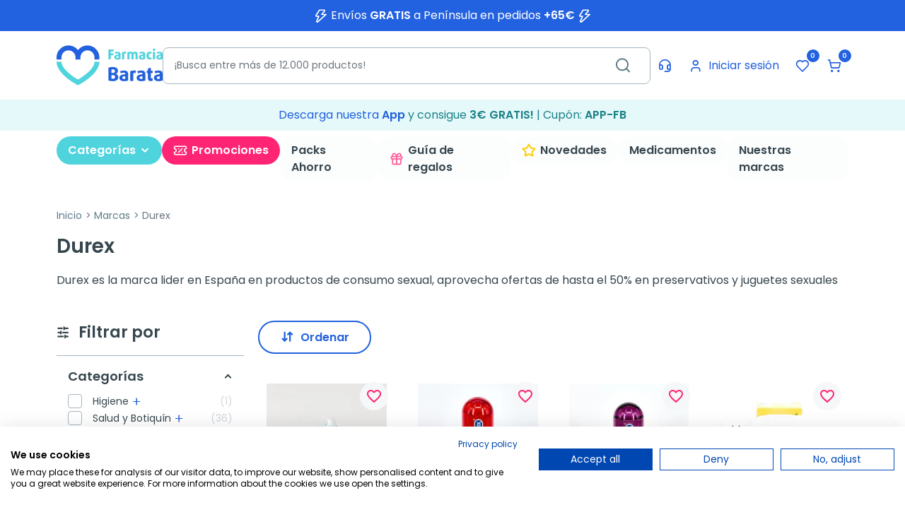

--- FILE ---
content_type: text/html; charset=utf-8
request_url: https://www.farmaciabarata.es/nuestras-marcas/durex
body_size: 37956
content:
<!DOCTYPE html>
<html lang="es-ES">

<head>
  
    
  <meta charset="utf-8">


  <meta http-equiv="x-ua-compatible" content="ie=edge">



  <title>Comprar productos Durex al Mejor Precio | Farmacia Barata</title>
  
    <script data-keepinline="true">
    var cdcGtmApi = '//www.farmaciabarata.es/module/cdc_googletagmanager/async';
    var ajaxShippingEvent = 1;
    var ajaxPaymentEvent = 1;

/* datalayer */
dataLayer = window.dataLayer || [];
    let cdcDatalayer = {"event":"manufacturer","pageCategory":"manufacturer","ecommerce":{"currency":"EUR"},"google_tag_params":{"ecomm_pagetype":"other"},"userLogged":0,"userId":"guest_281454"};
    dataLayer.push(cdcDatalayer);

/* call to GTM Tag */
(function(w,d,s,l,i){w[l]=w[l]||[];w[l].push({'gtm.start':
new Date().getTime(),event:'gtm.js'});var f=d.getElementsByTagName(s)[0],
j=d.createElement(s),dl=l!='dataLayer'?'&l='+l:'';j.async=true;j.src=
'https://www.googletagmanager.com/gtm.js?id='+i+dl;f.parentNode.insertBefore(j,f);
})(window,document,'script','dataLayer','GTM-KQ34B5S4');

/* async call to avoid cache system for dynamic data */
dataLayer.push({
  'event': 'datalayer_ready'
});
</script>
  
  <meta name="description" content="Durex es la marca lider en productos para consumno sexual, preservativos, juguetes, vibradores y todo lo que necesitas para disfrutar aún más del sexo solo o en pareja.">
  <meta name="keywords" content="">
        <link rel="canonical" href="https://www.farmaciabarata.es/nuestras-marcas/durex">
    
      

  
    
        
                
    <link rel="next" href="https://www.farmaciabarata.es/nuestras-marcas/durex?page=2">  



  <meta name="viewport" content="width=device-width, initial-scale=1">



  <link rel="icon" type="image/vnd.microsoft.icon" href="https://www.farmaciabarata.es/img/favicon.ico?1758868151">
  <link rel="shortcut icon" type="image/x-icon" href="https://www.farmaciabarata.es/img/favicon.ico?1758868151">



  <meta property="og:title" content="Comprar productos Durex al Mejor Precio | Farmacia Barata">
  <meta property="og:description" content="Durex es la marca lider en productos para consumno sexual, preservativos, juguetes, vibradores y todo lo que necesitas para disfrutar aún más del sexo solo o en pareja.">
<meta property="og:type" content="website">
<meta property="og:url" content="https://www.farmaciabarata.es/nuestras-marcas/durex">
<meta property="og:site_name" content="Farmacia Barata">

  <meta property="og:image" content="https://www.farmaciabarata.es/img/logo-1739527288.jpg">
<meta name="twitter:card" content="summary_large_image">
<meta property="twitter:title" content="Comprar productos Durex al Mejor Precio | Farmacia Barata">
  <meta property="twitter:description" content="Durex es la marca lider en productos para consumno sexual, preservativos, juguetes, vibradores y todo lo que necesitas para disfrutar aún más del sexo solo o en pareja.">
<meta property="twitter:site" content="Farmacia Barata">
<meta property="twitter:creator" content="Farmacia Barata">
<meta property="twitter:domain" content="https://www.farmaciabarata.es/nuestras-marcas/durex">

  <meta property="twitter:image" content="https://www.farmaciabarata.es/img/logo-1739527288.jpg">
      <meta property="twitter:image:alt" content="Durex es la marca lider en productos para consumno sexual, preservativos, juguetes, vibradores y todo lo que necesitas para disfrutar aún más del sexo solo o en pareja.">
  

      <script type="application/ld+json">
      {
    "@context": "http://schema.org",
    "@type": "BreadcrumbList",
    "itemListElement": [
        {
            "@type": "ListItem",
            "position": 1,
            "name": "Inicio",
            "item": "https://www.farmaciabarata.es/"
        },
        {
            "@type": "ListItem",
            "position": 2,
            "name": "Marcas",
            "item": "https://www.farmaciabarata.es/nuestras-marcas"
        },
        {
            "@type": "ListItem",
            "position": 3,
            "name": "Durex",
            "item": "https://www.farmaciabarata.es/nuestras-marcas/durex"
        }
    ]
}
    </script>
        <script type="application/ld+json">
      {
    "@context": "http://schema.org",
    "@type": "Organization",
    "name": "Farmacia Barata",
    "url": "https://www.farmaciabarata.es/",
    "logo": {
        "@type": "ImageObject",
        "url": "https://www.farmaciabarata.es/img/logo-1739527288.jpg"
    },
    "contactPoint": {
        "@type": "ContactPoint",
        "telephone": " 957 944 601",
        "contactType": "customer service"
    },
    "address": {
        "@type": "PostalAddress",
        "postalCode": "14004",
        "streetAddress": " Calle Gonzalo Ximénez de Quesada, 19",
        "addressLocality": "Córdoba, España"
    }
}
    </script>
  
<script type="text/javascript">
    var Days_text = 'Día(s)';
    var Hours_text = 'Hora(s)';
    var Mins_text = 'Minuto(s)';
    var Sec_text = 'Segundo(s)';
</script><style type="text/css">.af_pl_wrapper .pagination{display:none;}@media(max-width:767px){#amazzing_filter{position:fixed;opacity:0;}}</style>
<script type="text/javascript" async>
    (function() {
        let isConnectifInitialized = false;

        function getConnectifCartFromAjax(ajaxCart) {
            const connectifCart = {
                cartId: ajaxCart.cn_cart_id?.toString(),
                cartRecoveryUrl: ajaxCart.cn_cart_recovery_url,
                totalPrice: +ajaxCart.cn_total_price,
                totalQuantity: +ajaxCart.cn_total_quantity,
                products: ajaxCart.cn_products.map(mapFromCartItem)
            };
            return connectifCart;
        }

        function mapFromCartItem(cartItem) {
            const productBasketItem = {
                productDetailUrl: cartItem.url?.toString(),
                productId: cartItem.product_id?.toString(),
                name: cartItem.name?.toString(),
                description: cartItem.description,
                imageUrl: cartItem.image_url,
                unitPrice: +cartItem.unit_price,
                availability: cartItem.availability,
                brand: cartItem.brand,
                unitPriceOriginal: cartItem.unit_price_original,
                unitPriceWithoutVAT: cartItem.unit_price_without_vat,
                discountedPercentage: cartItem.discounted_percentage,
                discountedAmount: cartItem.discounted_amount,
                quantity: +cartItem.quantity,
                price: +cartItem.price,
                publishedAt: cartItem.published_at,
                categories: cartItem.categories,
                relatedExternalProductIds: cartItem.relatedProductsArray,
                tags: cartItem.tagsArray
            };
            return productBasketItem;
        }


        function onConnectifStarted() {
            isConnectifInitialized = true;
            if (typeof prestashop !== 'undefined') {
                prestashop.on(
                    'updateCart',
                    function(event) {
                        $.ajax({
                            type: 'GET',
                            url: 'https://www.farmaciabarata.es/?fc=module&module=connectif&controller=cartajax&retrieve_cart=1&ajax=true',
                            success: function(ajaxCart) {
                                if (!ajaxCart) {
                                    return;
                                }

                                const cnCart = JSON.parse(ajaxCart);
                                if (cnCart.cn_cart_exist) {
                                    const cart = getConnectifCartFromAjax(cnCart);
                                    window.connectif.managed.sendEvents([], { cart });
                                }
                            }
                        });
                    }
                );
            }
        }

        if (window.connectif &&
            window.connectif.managed &&
            window.connectif.managed.isInitialized()) {
            onConnectifStarted();
        } else {
            document.addEventListener(
                'connectif.managed.initialized',
                onConnectifStarted
            );
        }
    })();
</script>
<!-- Connectif tracking code -->
<script type="text/javascript" async>
    var _cnid = "45cbca83-b132-4d93-979b-ec1c8371603d";
    (function(w, r, a, cn, s) {
            
                w['ConnectifObject'] = r;
                w[r] = w[r] || function () {( w[r].q = w[r].q || [] ).push(arguments)};
                cn = document.createElement('script');
                cn.type = 'text/javascript';
                cn.async = true;
                cn.src = a;
                cn.id = '__cn_client_script_' + _cnid;
                s = document.getElementsByTagName('script')[0];
                s.parentNode.insertBefore(cn, s);
            
            })(window, 'cn', 'https://cdn.connectif.cloud/eu1/client-script/' + '45cbca83-b132-4d93-979b-ec1c8371603d');
</script>
<!-- end Connectif tracking code --><script>
    var SequraConfigParams = {
        merchant: "farmaciabarata",
        assetKey: "wZZZRmQte9",
        products: [],
        scriptUri: "https://live.sequracdn.com/assets/sequra-checkout.min.js",
        decimalSeparator: ',',
        thousandSeparator: '.',
        locale: 'es',
        currency: 'EUR'
    };

            SequraConfigParams.products.push("pp3");
    
    
    (function(i, s, o, g, r, a, m) {
        i['SequraConfiguration'] = g;
        i['SequraOnLoad'] = [];
        i[r] = {};
        i[r][a] = function(callback) { i['SequraOnLoad'].push(callback); };
        (a = s.createElement(o)), (m = s.getElementsByTagName(o)[0]);
        a.async = 1;
        a.src = g.scriptUri;
        m.parentNode.insertBefore(a, m);
    })(window, document, 'script', SequraConfigParams, 'Sequra', 'onLoad');
    

    var SequraWidgetFacade = {
        widgets: [
                ],
        miniWidgets: [
                ],
        
        ...SequraConfigParams,
        mutationObserver: null,
        forcePriceSelector: true,
        presets: {
            L: '{"alignment":"left"}',
            R: '{"alignment":"right"}',
            legacy: '{"type":"legacy"}',
            legacyL: '{"type":"legacy","alignment":"left"}',
            legacyR: '{"type":"legacy","alignment":"right"}',
            minimal: '{"type":"text","branding":"none","size":"S","starting-text":"as-low-as"}',
            minimalL: '{"type":"text","branding":"none","size":"S","starting-text":"as-low-as","alignment":"left"}',
            minimalR: '{"type":"text","branding":"none","size":"S","starting-text":"as-low-as","alignment":"right"}'
        },

        init: function () {
            // Remove duplicated objects from this.widgets.
            const uniqueWidgets = [];
            this.widgets.forEach(widget => {
                Object.keys(widget).forEach(key => {
                    if (typeof widget[key] === 'string') {
                        widget[key] = this.decodeEntities(widget[key]);
                    }
                });

                if (!uniqueWidgets.some(w => w.price_src === widget.price_src && w.dest === widget.dest && w.product === widget.product && w.theme === widget.theme && w.reverse === widget.reverse && w.campaign === widget.campaign)) {
                    uniqueWidgets.push(widget);
                }
            });
            this.widgets = uniqueWidgets;
        },
        getText: function(selector) {
            return selector && document.querySelector(selector) ? document.querySelector(selector).textContent :
                "0";
        },
        nodeToCents: function(node) {
            return this.textToCents(node ? node.textContent : "0");
        },
        selectorToCents: function(selector) {
            return this.textToCents(this.getText(selector));
        },
        decodeEntities: function(encodedString) {
            if (!encodedString.match(/&(nbsp|amp|quot|lt|gt|#\d+|#x[0-9A-Fa-f]+);/g)) {
                return encodedString;
            }
            const elem = document.createElement('div');
            elem.innerHTML = encodedString;
            return elem.textContent;
        },
        textToCents: function(text) {
            const thousandSeparator = this.decodeEntities(this.thousandSeparator);
            const decimalSeparator = this.decodeEntities(this.decimalSeparator);

            text = text.replace(/^\D*/, '').replace(/\D*$/, '');
            if (text.indexOf(decimalSeparator) < 0) {
                text += decimalSeparator + '00';
            }
            return this.floatToCents(
                parseFloat(
                    text
                    .replace(thousandSeparator, '')
                    .replace(decimalSeparator, '.')
                )
            );
        },
        floatToCents: function(value) {
            return parseInt(value.toFixed(2).replace('.', ''), 10);
        },
        refreshComponents: function() {
            Sequra.onLoad(
                function() {
                    Sequra.refreshComponents();
                }
            );
        },
        getPriceSelector: function (widget) {
            // In PrestaShop the price is always shown in the same selector, regardless of the product type.
            return widget.priceSel;
        },

        /**
         * Search for child elements in the parentElem that are targets of the widget
         * @param {object} parentElem DOM element that may contains the widget's targets
        * @param {object} widget  Widget object
        * @param {string} observedAt Unique identifier to avoid fetch the same element multiple times
        * @returns {array} Array of objects containing the target elements and a reference to the widget
        */
        getWidgetTargets: function (parentElem, widget, observedAt) {
            const targets = [];
            if (widget.dest) {
                const children = parentElem.querySelectorAll(widget.dest);
                const productObservedAttr = 'data-sequra-observed-' + widget.product;
                for (const child of children) {
                    if (child.getAttribute(productObservedAttr) == observedAt) {
                        continue;// skip elements that are already observed in this mutation.
                    }
                    child.setAttribute(productObservedAttr, observedAt);
                    targets.push({ elem: child, widget });
                }
            }
            return targets;
        },

        /**
         * Search for child elements in the parentElem that are targets of the widget
         * @param {object} widget  Widget object
        * @returns {array} Array of objects containing the target elements and a reference to the widget
        */
        getMiniWidgetTargets: function (widget) {
            const targets = [];
            if (widget.dest) {
                const children = document.querySelectorAll(widget.dest);
                const prices = document.querySelectorAll(widget.priceSel);
                const priceObservedAttr = 'data-sequra-observed-price-' + widget.product;

                for (let i = 0; i < children.length; i++) {
                    const child = children[i];

                    const priceElem = 'undefined' !== typeof prices[i] ? prices[i] : null;
                    const priceValue = priceElem ? this.nodeToCents(priceElem) : null;

                    if (null === priceValue || child.getAttribute(priceObservedAttr) == priceValue) {
                        continue;
                    }
                    child.setAttribute(priceObservedAttr, priceValue);
                    targets.push({ elem: child, priceElem, widget });
                }
            }
            return targets;
        },

        /**
        * Get an unique identifier to avoid fetch the same element multiple times
        * @returns {number} The current timestamp
        */
        getObservedAt: () => Date.now(),

        removeWidgetsOnPage: function () {
            if (this.mutationObserver) {
                this.mutationObserver.disconnect();
            }
            document.querySelectorAll('.sequra-promotion-widget').forEach(widget => widget.remove());
            if (this.mutationObserver) {
                this.mutationObserver.observe(document, { childList: true, subtree: true });
            }
        },

        /**
         * Draw the missing or outdated widgets in the page.
         */
        refreshWidgets: function () {
            const targets = [];
            for (const widget of this.widgets) {
                const widgetTargets = this.getWidgetTargets(document, widget, this.getObservedAt());
                targets.push(...widgetTargets);
            }
            for (const miniWidget of this.miniWidgets) {
                const widgetTargets = this.getMiniWidgetTargets(miniWidget);
                targets.push(...widgetTargets);
            }

            targets.forEach(target => {
                const { elem, widget } = target;
                this.isMiniWidget(widget) ? this.drawMiniWidgetOnElement(widget, elem, target.priceElem) : this.drawWidgetOnElement(widget, elem);
            });
        },

        /**
         * Paint the widgets in the page and observe the DOM to refresh the widgets when the page changes.
         * @param {boolean} forcePriceSelector If true, the price selector will be forced to the simple product price selector.
        */
        drawWidgetsOnPage: function (forcePriceSelector = true) {
            if (!this.widgets.length && !this.miniWidgets.length) {
                return;
            }

            if (this.mutationObserver) {
                this.mutationObserver.disconnect();
            }

            this.forcePriceSelector = forcePriceSelector;

            this.refreshWidgets();

            // Then, observe the DOM to refresh the widgets when the page changes.
            this.mutationObserver = new MutationObserver((mutations) => {
                this.mutationObserver.disconnect();// disable the observer to avoid multiple calls to the same function.
                for (const mutation of mutations) {
                    if (['childList', 'subtree', 'characterData'].includes(mutation.type)) {
                        this.refreshWidgets();
                        break;
                    }
                }
                this.mutationObserver.observe(document, { childList: true, subtree: true, characterData: true }); // enable the observer again.
            });

            this.mutationObserver.observe(document, { childList: true, subtree: true, characterData: true });
        },

        isMiniWidget: function (widget) {
            return this.miniWidgets.indexOf(widget) !== -1;
        },

        isAmountInAllowedRange: function (widget, cents) {
            if ('undefined' !== typeof widget.minAmount && widget.minAmount && cents < widget.minAmount) {
                return false;
            }
            if ('undefined' !== typeof widget.maxAmount && widget.maxAmount && widget.maxAmount < cents) {
                return false;
            }
            return true;
        },

        drawMiniWidgetOnElement: function (widget, element, priceElem) {
            if (!priceElem) {
                const priceSrc = this.getPriceSelector(widget);
                priceElem = document.querySelector(priceSrc);
                if (!priceElem) {
                    console.error(priceSrc + ' is not a valid css selector to read the price from, for seQura mini-widget.');
                    return;
                }
            }
            const cents = this.nodeToCents(priceElem);

            const className = 'sequra-educational-popup';
            const modifierClassName = className + '--' + widget.product;

            const oldWidget = element.parentNode.querySelector('.' + className + '.' + modifierClassName);
            if (oldWidget) {
                if (cents == oldWidget.getAttribute('data-amount')) {
                    return; // no need to update the widget, the price is the same.
                }

                oldWidget.remove();// remove the old widget to draw a new one.
            }

            if (!this.isAmountInAllowedRange(widget, cents)) {
                return;
            }

            const widgetNode = document.createElement('small');
            widgetNode.className = className + ' ' + modifierClassName;
            widgetNode.setAttribute('data-amount', cents);
            widgetNode.setAttribute('data-product', widget.product);

            const creditAgreements = Sequra.computeCreditAgreements({ amount: cents, product: widget.product })[widget.product];
            let creditAgreement = null
            do {
                creditAgreement = creditAgreements.pop();
            } while (cents < creditAgreement.min_amount.value && creditAgreements.length > 1);
            if (cents < creditAgreement.min_amount.value && !widget.messageBelowLimit) {
                return;
            }

            if (cents >= creditAgreement.min_amount.value) {
                widgetNode.innerText = widget.message.replace('%s', creditAgreement.instalment_total.string);
            } else {
                if (!widget.messageBelowLimit) {
                    return;
                }
                widgetNode.innerText = widget.messageBelowLimit.replace('%s', creditAgreement.min_amount.string);
            }

            if (element.nextSibling) {//Insert after
                element.parentNode.insertBefore(widgetNode, element.nextSibling);
                this.refreshComponents();
            } else {
                element.parentNode.appendChild(widgetNode);
            }

        },

        drawWidgetOnElement: function (widget, element) {
            const priceSrc = this.getPriceSelector(widget);
            const priceElem = document.querySelector(priceSrc);
            if (!priceElem) {
                console.error(priceSrc + ' is not a valid css selector to read the price from, for seQura widget.');
                return;
            }
            const cents = this.nodeToCents(priceElem);

            const className = 'sequra-promotion-widget';
            const modifierClassName = className + '--' + widget.product;

            const oldWidget = element.parentNode.querySelector('.' + className + '.' + modifierClassName);
            if (oldWidget) {
                if (cents == oldWidget.getAttribute('data-amount')) {
                    return; // no need to update the widget, the price is the same.
                }

                oldWidget.remove();// remove the old widget to draw a new one.
            }

            if (!this.isAmountInAllowedRange(widget, cents)) {
                return;
            }

            const promoWidgetNode = document.createElement('div');
            promoWidgetNode.className = className + ' ' + modifierClassName;
            promoWidgetNode.setAttribute('data-amount', cents);
            promoWidgetNode.setAttribute('data-product', widget.product);

            const theme = this.presets[widget.theme] ? this.presets[widget.theme] : widget.theme;
            try {
                const attributes = JSON.parse(theme);
                for (let key in attributes) {
                    promoWidgetNode.setAttribute('data-' + key, "" + attributes[key]);
                }
            } catch (e) {
                promoWidgetNode.setAttribute('data-type', 'text');
            }

            if (widget.campaign) {
                promoWidgetNode.setAttribute('data-campaign', widget.campaign);
            }
            if (widget.registrationAmount) {
                promoWidgetNode.setAttribute('data-registration-amount', widget.registrationAmount);
            }

            if (element.nextSibling) {
                element.parentNode.insertBefore(promoWidgetNode, element.nextSibling);
                this.refreshComponents();
            } else {
                element.parentNode.appendChild(promoWidgetNode);
            }
        }
    };
    
    document.addEventListener('DOMContentLoaded', () => {
        SequraWidgetFacade.init()
        Sequra.onLoad(() => {
            SequraWidgetFacade.drawWidgetsOnPage();

            if(typeof prestashop != 'undefined' && !!prestashop.on) {
                const drawWidgetsAfterTimeout = function(){
                    setTimeout(function(){
                        SequraWidgetFacade.drawWidgetsOnPage();
                    }, 500);
                };

                prestashop.on('updateFacets', drawWidgetsAfterTimeout);
                prestashop.on('updateCart', drawWidgetsAfterTimeout);
            }
        });
    });
</script>
<script type="application/ld+json">{
    "@context": "https://schema.org",
    "@type": "Pharmacy",
    "@id": "https://www.farmaciabarata.es#pharmacy",
    "url": "https://www.farmaciabarata.es",
    "name": "Farmacia Bergillos Jiménez",
    "alternateName": "FarmaciaBarata",
    "legalName": "Farmacia Bergillos Jiménez",
    "identifier": [
        {
            "@type": "PropertyValue",
            "propertyID": "NIF",
            "value": "E-14716237"
        },
        {
            "@type": "PropertyValue",
            "propertyID": "NICA",
            "value": "18182"
        }
    ],
    "logo": {
        "@type": "ImageObject",
        "@id": "https://www.farmaciabarata.es#logo",
        "url": "https://www.farmaciabarata.es/img/logo-1739527288.webp"
    },
    "image": {
        "@id": "https://www.farmaciabarata.es/img/logo-1739527288.webp"
    },
    "telephone": "+34 957 944 601",
    "email": "info@farmaciabarata.es",
    "priceRange": "€1–€600",
    "address": {
        "@type": "PostalAddress",
        "streetAddress": "C. Gonzalo Ximénez de Quesada, 19",
        "addressLocality": "Córdoba",
        "addressRegion": "Andalucía",
        "postalCode": "14004",
        "addressCountry": "ES"
    },
    "geo": {
        "@type": "GeoCoordinates",
        "latitude": 37.8833359,
        "longitude": -4.7868512
    },
    "openingHoursSpecification": [
        {
            "@type": "OpeningHoursSpecification",
            "dayOfWeek": [
                "Monday",
                "Tuesday",
                "Wednesday",
                "Thursday"
            ],
            "opens": "09:00",
            "closes": "14:00"
        },
        {
            "@type": "OpeningHoursSpecification",
            "dayOfWeek": [
                "Monday",
                "Tuesday",
                "Wednesday",
                "Thursday"
            ],
            "opens": "15:00",
            "closes": "18:00"
        },
        {
            "@type": "OpeningHoursSpecification",
            "dayOfWeek": [
                "Friday"
            ],
            "opens": "09:00",
            "closes": "14:00"
        }
    ],
    "aggregateRating": {
        "@type": "AggregateRating",
        "ratingValue": 4.7,
        "reviewCount": 21337
    },
    "sameAs": [
        "https://www.farmaciabarata.es",
        "https://www.instagram.com/farmaciabarata/",
        "https://x.com/farmacia_barata/"
    ],
    "areaServed": {
        "@type": "Country",
        "name": "ES"
    },
    "contactPoint": {
        "@type": "ContactPoint",
        "@id": "https://soporte.farmaciabarata.es/hc/es/requests/new",
        "contactType": "customer service",
        "telephone": "+34 957 944 601",
        "email": "info@farmaciabarata.es",
        "availableLanguage": [
            "es-ES"
        ]
    }
}</script>

  



      <link href="https://www.farmaciabarata.es/img/logo-1739527288.webp" rel="preload" as="image">
    
  
  <link rel="preload" href="https://www.farmaciabarata.es/themes/farmaciabarata/assets/fonts/Poppins-Regular-709727e405db435e05b1ffac105046bd.woff2" as="font" crossorigin><link rel="preload" href="https://www.farmaciabarata.es/themes/farmaciabarata/assets/fonts/Poppins-SemiBold-b7e8f25ea0b8b849c17a46befea6acca.woff2" as="font" crossorigin><link rel="preload" href="https://www.farmaciabarata.es/themes/farmaciabarata/assets/fonts/MaterialIcons-Regular-12a47ed5fd5585f0f4227fa035a1a607.woff2" as="font" crossorigin><link rel="preload" href="https://www.farmaciabarata.es/themes/farmaciabarata/assets/fonts/icomoon-d7aecaf7d15cbb1a5968007421e0052f.woff2" as="font" crossorigin><link rel="preload" href="https://www.farmaciabarata.es/themes/farmaciabarata/assets/fonts/lucide-774c065a382a8b7d6bb09ec93c4dc9b5.woff2" as="font" crossorigin>




  
  
      <link rel="preload" href="https://www.farmaciabarata.es/themes/farmaciabarata/assets/cache/theme-bf2611344.css?v=b3967a0e938dc2a6340e258630febd5a" as="style">
  
  <link rel="stylesheet" href="https://www.farmaciabarata.es/themes/farmaciabarata/assets/cache/theme-bf2611344.css?v=b3967a0e938dc2a6340e258630febd5a" type="text/css" media="all">




  




  <script type="text/javascript">
        var addToFavoriteAction = "https:\/\/www.farmaciabarata.es\/module\/is_favoriteproducts\/ajax?action=addFavoriteProduct&ajax=1";
        var af_ajax = {"path":"https:\/\/www.farmaciabarata.es\/module\/amazzingfilter\/ajax?ajax=1","token":"6001c169e5984be594abfc19dd50319a"};
        var af_classes = {"load_font":"1","icon-filter":"icon-filter","u-times":"u-times","icon-eraser":"icon-eraser","icon-lock":"icon-lock","icon-unlock-alt":"icon-unlock-alt","icon-minus":"icon-minus","icon-plus":"icon-plus","icon-check":"icon-check","icon-save":"icon-save","js-product-miniature":"products-list__block","pagination":"pagination"};
        var af_ids = {"main":"main"};
        var af_is_modern = 1;
        var af_param_names = {"p":"page","n":"resultsPerPage"};
        var af_product_count_text = "Mostrando 1 - 24 de 36 productos";
        var af_product_list_class = "af-product-list";
        var af_sep = {"all":{"dec":".","tho":"","range":" - ","replacements":[]},"url":{"dec":".","tho":"","range":"-","replacements":[]}};
        var ecommfinderShopReference = "YDZJMTSZ";
        var favoriteProducts = [];
        var google_app_login_url = "https:\/\/www.farmaciabarata.es\/module\/socialloginizer\/googleapplogin";
        var isFavoriteProductsListingPage = false;
        var listDisplayAjaxUrl = "https:\/\/www.farmaciabarata.es\/module\/is_themecore\/ajaxTheme";
        var load_more = true;
        var prestashop = {"cart":{"products":[],"totals":{"total":{"type":"total","label":"Total","amount":0,"value":"0,00\u00a0\u20ac"},"total_including_tax":{"type":"total","label":"Total (impuestos incl.)","amount":0,"value":"0,00\u00a0\u20ac"},"total_excluding_tax":{"type":"total","label":"Total (impuestos excl.)","amount":0,"value":"0,00\u00a0\u20ac"}},"subtotals":{"products":{"type":"products","label":"Subtotal","amount":0,"value":"0,00\u00a0\u20ac"},"discounts":null,"shipping":{"type":"shipping","label":"Transporte","amount":0,"value":""},"tax":null},"products_count":0,"summary_string":"0 art\u00edculos","vouchers":{"allowed":1,"added":[]},"discounts":[],"minimalPurchase":0,"minimalPurchaseRequired":""},"currency":{"id":1,"name":"Euro","iso_code":"EUR","iso_code_num":"978","sign":"\u20ac"},"customer":{"lastname":null,"firstname":null,"email":null,"birthday":null,"newsletter":null,"newsletter_date_add":null,"optin":null,"website":null,"company":null,"siret":null,"ape":null,"is_logged":false,"gender":{"type":null,"name":null},"addresses":[]},"country":{"id_zone":"1","id_currency":"0","call_prefix":"34","iso_code":"ES","active":"1","contains_states":"1","need_identification_number":"0","need_zip_code":"1","zip_code_format":"NNNNN","display_tax_label":"0","name":"Espa\u00f1a","id":6},"language":{"name":"Espa\u00f1ol (Spanish)","iso_code":"es","locale":"es-ES","language_code":"es","active":"1","is_rtl":"0","date_format_lite":"d\/m\/Y","date_format_full":"d\/m\/Y H:i:s","id":1},"page":{"title":"","canonical":"https:\/\/www.farmaciabarata.es\/nuestras-marcas\/durex","meta":{"title":"Comprar productos Durex al Mejor Precio | Farmacia Barata","description":"Durex es la marca lider en productos para consumno sexual, preservativos, juguetes, vibradores y todo lo que necesitas para disfrutar a\u00fan m\u00e1s del sexo solo o en pareja.","keywords":"","robots":"index"},"page_name":"manufacturer","body_classes":{"lang-es":true,"lang-rtl":false,"country-ES":true,"currency-EUR":true,"layout-left-column":true,"page-manufacturer":true,"tax-display-disabled":true,"page-customer-account":false,"manufacturer-id-324":true,"manufacturer-Durex":true},"admin_notifications":[],"password-policy":{"feedbacks":{"0":"Muy d\u00e9bil","1":"D\u00e9bil","2":"Promedio","3":"Fuerte","4":"Muy fuerte","Straight rows of keys are easy to guess":"Una serie seguida de teclas de la misma fila es f\u00e1cil de adivinar","Short keyboard patterns are easy to guess":"Los patrones de teclado cortos son f\u00e1ciles de adivinar","Use a longer keyboard pattern with more turns":"Usa un patr\u00f3n de teclado m\u00e1s largo y con m\u00e1s giros","Repeats like \"aaa\" are easy to guess":"Las repeticiones como \u00abaaa\u00bb son f\u00e1ciles de adivinar","Repeats like \"abcabcabc\" are only slightly harder to guess than \"abc\"":"Las repeticiones como \"abcabcabc\" son solo un poco m\u00e1s dif\u00edciles de adivinar que \"abc\"","Sequences like abc or 6543 are easy to guess":"Las secuencias como \"abc\" o \"6543\" son f\u00e1ciles de adivinar","Recent years are easy to guess":"Los a\u00f1os recientes son f\u00e1ciles de adivinar","Dates are often easy to guess":"Las fechas suelen ser f\u00e1ciles de adivinar","This is a top-10 common password":"Esta es una de las 10 contrase\u00f1as m\u00e1s comunes","This is a top-100 common password":"Esta es una de las 100 contrase\u00f1as m\u00e1s comunes","This is a very common password":"Esta contrase\u00f1a es muy com\u00fan","This is similar to a commonly used password":"Esta contrase\u00f1a es similar a otras contrase\u00f1as muy usadas","A word by itself is easy to guess":"Una palabra que por s\u00ed misma es f\u00e1cil de adivinar","Names and surnames by themselves are easy to guess":"Los nombres y apellidos completos son f\u00e1ciles de adivinar","Common names and surnames are easy to guess":"Los nombres comunes y los apellidos son f\u00e1ciles de adivinar","Use a few words, avoid common phrases":"Usa varias palabras, evita frases comunes","No need for symbols, digits, or uppercase letters":"No se necesitan s\u00edmbolos, d\u00edgitos o letras may\u00fasculas","Avoid repeated words and characters":"Evita repetir palabras y caracteres","Avoid sequences":"Evita secuencias","Avoid recent years":"Evita a\u00f1os recientes","Avoid years that are associated with you":"Evita a\u00f1os que puedan asociarse contigo","Avoid dates and years that are associated with you":"Evita a\u00f1os y fechas que puedan asociarse contigo","Capitalization doesn't help very much":"Las may\u00fasculas no ayudan mucho","All-uppercase is almost as easy to guess as all-lowercase":"Todo en may\u00fasculas es casi tan f\u00e1cil de adivinar como en min\u00fasculas","Reversed words aren't much harder to guess":"Las palabras invertidas no son mucho m\u00e1s dif\u00edciles de adivinar","Predictable substitutions like '@' instead of 'a' don't help very much":"Las sustituciones predecibles como usar \"@\" en lugar de \"a\" no ayudan mucho","Add another word or two. Uncommon words are better.":"A\u00f1ade una o dos palabras m\u00e1s. Es mejor usar palabras poco habituales."}}},"shop":{"name":"Farmacia Barata","logo":"https:\/\/www.farmaciabarata.es\/img\/logo-1739527288.jpg","stores_icon":"https:\/\/www.farmaciabarata.es\/img\/logo_stores.png","favicon":"https:\/\/www.farmaciabarata.es\/img\/favicon.ico"},"core_js_public_path":"\/themes\/","urls":{"base_url":"https:\/\/www.farmaciabarata.es\/","current_url":"https:\/\/www.farmaciabarata.es\/nuestras-marcas\/durex","shop_domain_url":"https:\/\/www.farmaciabarata.es","img_ps_url":"https:\/\/www.farmaciabarata.es\/img\/","img_cat_url":"https:\/\/www.farmaciabarata.es\/img\/c\/","img_lang_url":"https:\/\/www.farmaciabarata.es\/img\/l\/","img_prod_url":"https:\/\/www.farmaciabarata.es\/img\/p\/","img_manu_url":"https:\/\/www.farmaciabarata.es\/img\/m\/","img_sup_url":"https:\/\/www.farmaciabarata.es\/img\/su\/","img_ship_url":"https:\/\/www.farmaciabarata.es\/img\/s\/","img_store_url":"https:\/\/www.farmaciabarata.es\/img\/st\/","img_col_url":"https:\/\/www.farmaciabarata.es\/img\/co\/","img_url":"https:\/\/www.farmaciabarata.es\/themes\/farmaciabarata\/assets\/img\/","css_url":"https:\/\/www.farmaciabarata.es\/themes\/farmaciabarata\/assets\/css\/","js_url":"https:\/\/www.farmaciabarata.es\/themes\/farmaciabarata\/assets\/js\/","pic_url":"https:\/\/www.farmaciabarata.es\/upload\/","theme_assets":"https:\/\/www.farmaciabarata.es\/themes\/farmaciabarata\/assets\/","theme_dir":"https:\/\/www.farmaciabarata.es\/themes\/farmaciabarata\/","pages":{"address":"https:\/\/www.farmaciabarata.es\/direccion","addresses":"https:\/\/www.farmaciabarata.es\/direcciones","authentication":"https:\/\/www.farmaciabarata.es\/iniciar-sesion","manufacturer":"https:\/\/www.farmaciabarata.es\/nuestras-marcas","cart":"https:\/\/www.farmaciabarata.es\/carrito","category":"https:\/\/www.farmaciabarata.es\/index.php?controller=category","cms":"https:\/\/www.farmaciabarata.es\/index.php?controller=cms","contact":"https:\/\/www.farmaciabarata.es\/contactenos","discount":"https:\/\/www.farmaciabarata.es\/descuento","guest_tracking":"https:\/\/www.farmaciabarata.es\/seguimiento-pedido-invitado","history":"https:\/\/www.farmaciabarata.es\/historial-compra","identity":"https:\/\/www.farmaciabarata.es\/datos-personales","index":"https:\/\/www.farmaciabarata.es\/","my_account":"https:\/\/www.farmaciabarata.es\/mi-cuenta","order_confirmation":"https:\/\/www.farmaciabarata.es\/confirmacion-pedido","order_detail":"https:\/\/www.farmaciabarata.es\/index.php?controller=order-detail","order_follow":"https:\/\/www.farmaciabarata.es\/seguimiento-pedido","order":"https:\/\/www.farmaciabarata.es\/pedido","order_return":"https:\/\/www.farmaciabarata.es\/index.php?controller=order-return","order_slip":"https:\/\/www.farmaciabarata.es\/facturas-abono","pagenotfound":"https:\/\/www.farmaciabarata.es\/pagina-no-encontrada","password":"https:\/\/www.farmaciabarata.es\/recuperar-contrase\u00f1a","pdf_invoice":"https:\/\/www.farmaciabarata.es\/index.php?controller=pdf-invoice","pdf_order_return":"https:\/\/www.farmaciabarata.es\/index.php?controller=pdf-order-return","pdf_order_slip":"https:\/\/www.farmaciabarata.es\/index.php?controller=pdf-order-slip","prices_drop":"https:\/\/www.farmaciabarata.es\/productos-rebajados","product":"https:\/\/www.farmaciabarata.es\/index.php?controller=product","registration":"https:\/\/www.farmaciabarata.es\/registro","search":"https:\/\/www.farmaciabarata.es\/busqueda","sitemap":"https:\/\/www.farmaciabarata.es\/mapa del sitio","stores":"https:\/\/www.farmaciabarata.es\/tiendas","supplier":"https:\/\/www.farmaciabarata.es\/proveedores","new_products":"https:\/\/www.farmaciabarata.es\/novedades","brands":"https:\/\/www.farmaciabarata.es\/nuestras-marcas","register":"https:\/\/www.farmaciabarata.es\/registro","order_login":"https:\/\/www.farmaciabarata.es\/pedido?login=1"},"alternative_langs":[],"actions":{"logout":"https:\/\/www.farmaciabarata.es\/?mylogout="},"no_picture_image":{"bySize":{"small_default":{"url":"https:\/\/www.farmaciabarata.es\/img\/p\/es-default-small_default.jpg","width":98,"height":98},"cart_default":{"url":"https:\/\/www.farmaciabarata.es\/img\/p\/es-default-cart_default.jpg","width":125,"height":125},"home_default":{"url":"https:\/\/www.farmaciabarata.es\/img\/p\/es-default-home_default.jpg","width":250,"height":250},"medium_default":{"url":"https:\/\/www.farmaciabarata.es\/img\/p\/es-default-medium_default.jpg","width":452,"height":452},"large_default":{"url":"https:\/\/www.farmaciabarata.es\/img\/p\/es-default-large_default.jpg","width":800,"height":800}},"small":{"url":"https:\/\/www.farmaciabarata.es\/img\/p\/es-default-small_default.jpg","width":98,"height":98},"medium":{"url":"https:\/\/www.farmaciabarata.es\/img\/p\/es-default-home_default.jpg","width":250,"height":250},"large":{"url":"https:\/\/www.farmaciabarata.es\/img\/p\/es-default-large_default.jpg","width":800,"height":800},"legend":""}},"configuration":{"display_taxes_label":false,"display_prices_tax_incl":true,"is_catalog":false,"show_prices":true,"opt_in":{"partner":false},"quantity_discount":{"type":"discount","label":"Descuento unitario"},"voucher_enabled":1,"return_enabled":0},"field_required":[],"breadcrumb":{"links":[{"title":"Inicio","url":"https:\/\/www.farmaciabarata.es\/"},{"title":"Marcas","url":"https:\/\/www.farmaciabarata.es\/nuestras-marcas"},{"title":"Durex","url":"https:\/\/www.farmaciabarata.es\/nuestras-marcas\/durex"}],"count":3},"link":{"protocol_link":"https:\/\/","protocol_content":"https:\/\/"},"time":1769022574,"static_token":"ba8f03a0da318e4b43021549e027c8d9","token":"2af75d7aa87cd3459222c55b718c656d","debug":false};
        var psemailsubscription_subscription = "https:\/\/www.farmaciabarata.es\/module\/ps_emailsubscription\/subscription";
        var removeFromFavoriteAction = "https:\/\/www.farmaciabarata.es\/module\/is_favoriteproducts\/ajax?action=removeFavoriteProduct&ajax=1";
        var show_load_more_btn = true;
      </script>

    
    <script>
      var prodID = { "a": [], "c": 0, "u": "", "r": false }; function _lppr(v){for(var i=0;i<prodID.a.length;i++){if(prodID.a[i].h===v){return i;}}}
      </script>
    
      

    
</head>

<body id="manufacturer" class="lang-es country-es currency-eur layout-left-column page-manufacturer tax-display-disabled manufacturer-id-324 manufacturer-durex">

  
    <!-- Google Tag Manager (noscript) -->
<noscript><iframe src="https://www.googletagmanager.com/ns.html?id=GTM-KQ34B5S4" height="0" width="0" style="display:none;visibility:hidden"></iframe></noscript>
<!-- End Google Tag Manager (noscript) -->

  

  <main class="l-main">
    
          

    <header id="header" class="l-header">
      
        
    <div class="header-banner">
            <div class="bg-primary text-white text-center py-2">
        <span><img src="/img/cms/lucide_thunder.svg" alt="" width="20" height="20"> Envíos <strong>GRATIS</strong> a Península en pedidos <strong>+65€</strong> <img src="/img/cms/lucide_thunder.svg" alt="" width="20" height="20"></span>
    </div>

    </div>



    <nav class="header-nav bg-light d-none d-md-block">
        <div class="container">
            <div class="row align-items-center">
                
                
            </div>
        </div>
    </nav>



    <div class="js-header-top-wrapper">

        <div class="header-top js-header-top">
            <div class="header-top__content pt-md-3 pb-md-3 py-2">

                <div class="container">

                    <div class="row header-top__row no-gutters">

                        <div class="col flex-grow-0 header-top__block header-top__block--menu-toggle d-block d-md-none">
                            <a class="header-top__link" rel="nofollow" id="mobile_top_menu">
                                <div class="header-top__icon-container">
                                    <span class="header-top__icon material-icons">menu</span>
                                </div>
                            </a>
                        </div>

                        <div class="col header-top__block header-top__block--logo">
                                                                                        <a href="https://www.farmaciabarata.es/" title="Farmacia Barata">
                                    <picture><source type="image/webp" srcset="https://www.farmaciabarata.es/img/logo-1739527288.webp"><img src="https://www.farmaciabarata.es/img/logo-1739527288.jpg" width="150" height="57" class="logo img-fluid" alt="Farmacia Barata logo"></source></picture>
                                </a>
                                                        </div>

                        <div class="col header-top__block header-top__block--search-container">
                            <div class="header-top__block header-top__block--search">
    <form class="search-form js-search-form" data-search-controller-url="https://www.farmaciabarata.es/module/is_searchbar/ajaxSearch" method="get" action="//www.farmaciabarata.es/busqueda">
        <div class="search-form__form-group">
            <input type="hidden" name="controller" value="search">
            <input class="js-search-input search-form__input form-control" placeholder="¡Busca entre más de 12.000 productos!" type="text" name="s" value="">
            <button type="submit" class="search-form__btn btn">
                <span><svg width="36" height="37" viewbox="0 0 36 37" fill="none" xmlns="http://www.w3.org/2000/svg">
                        <path fill-rule="evenodd" clip-rule="evenodd" d="M17 10.3781C13.134 10.3781 10 13.5121 10 17.3781C10 21.2441 13.134 24.3781 17 24.3781C20.866 24.3781 24 21.2441 24 17.3781C24 13.5121 20.866 10.3781 17 10.3781ZM8 17.3781C8 12.4075 12.0294 8.37811 17 8.37811C21.9706 8.37811 26 12.4075 26 17.3781C26 19.5031 25.2635 21.4561 24.0319 22.9958L27.7071 26.671C28.0976 27.0615 28.0976 27.6947 27.7071 28.0852C27.3166 28.4757 26.6834 28.4757 26.2929 28.0852L22.6177 24.41C21.078 25.6416 19.125 26.3781 17 26.3781C12.0294 26.3781 8 22.3487 8 17.3781Z" fill="#607C8A"></path>
                    </svg>
                </span>
            </button>
        </div>
    </form>
</div>
                        </div>

                        <div class="col header-top__block header-top__block--access no-gutters">
                            <div class="col flex-grow-0 header-top__block header-top__block--contact">
                                <a href="javascript:void(0)" class="header-top__link js-contact-popover" data-toggle="popover" data-placement="bottom" data-container="body" data-html="true" data-content-id="contact-popover-content" title="¿Necesitas ayuda?">
                                    <span class="header-top__icon icon-headset"></span>
                                </a>
                            </div>

                            <div class="col header-top__block header-top__block--user">
  <a class="header-top__link js-user-sidebar-toggle" href="#" data-toggle="user-sidebar" title="Acceda a su cuenta de cliente">
    <span class="header-top__icon icon-user"></span>
    <span class="header-top__text">
              Iniciar sesión
          </span>
  </a>
</div>

<!-- User Sidebar Modal -->
<div class="user-sidebar-overlay"></div>
<div class="user-sidebar" id="userSidebar">
    <div class="user-sidebar__header d-flex align-items-center justify-content-between">
        <div class="d-flex align-items-center">
            <span class="user-icon mr-2"><i class="icon-user"></i></span>
                            <span>Accede o crea una cuenta</span>
                    </div>
        <button type="button" class="close js-user-sidebar-close icon-x" aria-label="Cerrar">
            <span aria-hidden="true"></span>
        </button>
    </div>

    <div class="user-sidebar__body p-3">
                                <div class="user-sidebar__login" id="login-form-container">
  <h4 class="text-center text-your-account">Tu cuenta</h4>
  <p class="text-center mb-3">Accede o <a href="#" class="text-primary js-show-register-form">crea una cuenta</a></p>

  <div class="customer-auth">
    
  
      

  <form class="customer-auth__form" action="https://www.farmaciabarata.es/iniciar-sesion" method="post">
    
              
          
  
    <input type="hidden" name="back" value="">
  


        
              
            
  <div class="form-group js-input-column">
          <label class="form-label required" for="f-email_60821">
        Dirección de correo electrónico
        
                  
      </label>
    

    
          
            <input class="form-control" name="email" type="email" value="" id="f-email_60821" required autocomplete="email" pattern="^[^\s]+(\s+[^\s]+)*$">
                      

        
        
                                        


      </div>

    
        
              
            
  <div class="form-group js-input-column">
          <label class="form-label required" for="f-password_62699">
        Contraseña
        
                  
      </label>
    

    
      
        <div class="input-group js-parent-focus">
          <input class="form-control js-child-focus js-visible-password" name="password" id="f-password_62699" type="password" value="" data-minlength="8" data-maxlength="72" data-minscore="2" pattern=".








                








                {8,








                }








                " autocomplete="current-password" required>
              <button class="btn show-password" type="button" data-action="show-password" data-text-show="&lt;span class='icon-eye-closed'&gt;&lt;/span&gt;" data-text-hide="&lt;span class='icon-eye'&gt;&lt;/span&gt;">
                <span class="icon-eye-closed d-block"></span>
              </button>
            </div>
                      

        
        
                  


      </div>

    
        
          

    <div class="text-right mb-3">
      <a href="https://www.farmaciabarata.es/recuperar-contrase%C3%B1a" class="customer-auth__forgot-link">
        ¿Has olvidado tu contraseña?
      </a>
    </div>

    <input type="hidden" name="submitLogin" value="1">
    <input type="hidden" class="backUrl" name="back" value="">

    <button type="submit" class="btn btn-primary btn-block customer-auth__submit-btn" data-link-action="sign-in">
      Iniciar sesión
    </button>
  </form>

      <div class="customer-auth__social">
      <p class="text-center customer-auth__social-text">o inicia sesión con:</p>
      <div class="d-flex justify-content-between">
        <a type="google" onclick="return !window.open(this.href, 'popup','width=500,height=500,left=500,top=500')" target="_blank" href="//www.farmaciabarata.es/module/socialloginizer/google?type=google" class="col btn btn-outline-primary customer-auth__social-btn mx-2 text-center">
          <span class="customer-auth__social-icon">
            <svg xmlns="http://www.w3.org/2000/svg" width="19" height="18" viewbox="0 0 19 18" fill="none">
              <path d="M18.4984 9.20356C18.4984 8.56999 18.4438 7.95786 18.3409 7.37326H9.68264V10.8395H14.6411C14.429 11.9689 13.7848 12.93 12.8084 13.5742V15.8254H15.7688C17.5017 14.2583 18.5 11.9429 18.5 9.20509" fill="#4285F4"></path>
              <path d="M9.68009 17.9985C12.1586 17.9985 14.244 17.2012 15.7663 15.8254L12.8059 13.5742C11.9823 14.1175 10.9217 14.4358 9.68009 14.4358C7.28585 14.4358 5.25347 12.8534 4.52506 10.7217H1.47728V13.0401C2.98869 15.9799 6.09419 18 9.68165 18" fill="#34A853"></path>
              <path d="M4.52732 10.7201C4.3417 10.1768 4.23876 9.59681 4.23876 8.99844C4.23876 8.40008 4.34014 7.82008 4.52732 7.2768V4.95832H1.47797C0.852507 6.17342 0.5 7.54461 0.5 8.99844C0.5 10.4523 0.852507 11.825 1.47797 13.0386L4.52732 10.7201Z" fill="#FABB05"></path>
              <path d="M9.68009 3.56112C11.0324 3.56112 12.2459 4.01717 13.202 4.91089L15.8224 2.34296C14.2315 0.892193 12.157 0 9.68009 0C6.09419 0 2.98869 2.01853 1.47728 4.95833L4.52662 7.27681C5.25347 5.14503 7.28585 3.56265 9.68165 3.56265" fill="#FA004B"></path>
            </svg>
          </span>
          <span>Google</span>
        </a>
              </div>
    </div>
  
  <div class="customer-auth__no-account">
    <p>¿Aún no tienes cuenta Farmacia barata?</p>
    <a href="https://www.farmaciabarata.es/registro" class="customer-auth__create-link">
      Crea una cuenta
    </a>
  </div>

  <div class="customer-auth__benefits">
    <p class="customer-auth__benefits-title">Ventajas exclusivas por ser miembro
    </p>
    <ul class="customer-auth__benefits-list">
      <li class="customer-auth__benefits-item">
        <i class="icon-check"></i>
        <span>3€ de descuento en tu primer pedido.*</span>
      </li>
      <li class="customer-auth__benefits-item">
        <i class="icon-check"></i>
        <span>Aprovecha las ofertas exclusivas</span>
      </li>
      <li class="customer-auth__benefits-item">
        <i class="icon-check"></i>
        <span>Repite tus pedidos rápidamente.</span>
      </li>
    </ul>
  </div>
  </div>

</div>
                        <div class="user-sidebar__register d-none" id="register-form-container">
  <div class="d-flex align-items-center justify-content-center mb-3">
    <span class="user-sidebar__security-icon mr-2">
      <i class="icon-shield-check"></i>
    </span>
    <span class="text-muted">Nos esforzamos por proteger tu información</span>
  </div>

  <h4 class="text-center font-weight-bold mb-2">Crea tu cuenta</h4>

  <div class="customer-auth">
    

  
      

  
  <form action="https://www.farmaciabarata.es/registro" id="customer-form" class="js-customer-form needs-validation customer-auth__form" method="post">
    <input type="hidden" class="backUrl" name="back" value="">

    <div>
      
                  
                            
  <div class="form-group js-input-column">
          <label class="form-label required" for="f-firstname_6002">
        Nombre
        
                  
      </label>
    

    
          
            <input class="form-control" name="firstname" type="text" value="" id="f-firstname_6002" required autocomplete="given-name" pattern="^[^\s]+(\s+[^\s]+)*$">
                      

        
        
                                        


      </div>

    
                      
                  
                            
  <div class="form-group js-input-column">
          <label class="form-label required" for="f-lastname_54645">
        Apellidos
        
                  
      </label>
    

    
          
            <input class="form-control" name="lastname" type="text" value="" id="f-lastname_54645" required autocomplete="family-name" pattern="^[^\s]+(\s+[^\s]+)*$">
                      

        
        
                                        


      </div>

    
                      
                  
                            
  <div class="form-group js-input-column">
          <label class="form-label required" for="f-email_67725">
        Dirección de correo electrónico
        
                  
      </label>
    

    
          
            <input class="form-control" name="email" type="email" value="" id="f-email_67725" required autocomplete="email" pattern="^[^\s]+(\s+[^\s]+)*$">
                      

        
        
                                        


      </div>

    
                      
                  
                          <div class="field-password-policy">
                  
  <div class="form-group js-input-column">
          <label class="form-label required" for="f-password_39306">
        Contraseña
        
                  
      </label>
    

    
      
        <div class="input-group js-parent-focus">
          <input class="form-control js-child-focus js-visible-password" name="password" id="f-password_39306" type="password" value="" data-minlength="8" data-maxlength="72" data-minscore="2" pattern=".








                








                {8,








                }








                " autocomplete="current-password" required>
              <button class="btn show-password" type="button" data-action="show-password" data-text-show="&lt;span class='icon-eye-closed'&gt;&lt;/span&gt;" data-text-hide="&lt;span class='icon-eye'&gt;&lt;/span&gt;">
                <span class="icon-eye-closed d-block"></span>
              </button>
            </div>
                      

        
        
                  


      </div>

    
              </div>
                      
                  
                            
  <div class="form-group js-input-column">
          <label class="form-label " for="f-birthday_90904">
        Fecha de nacimiento
        
                      <small class="text-muted">(Opcional)</small>
                  
      </label>
    

    
          
            <input class="form-control" name="birthday" type="text" value="" id="f-birthday_90904" placeholder="DD/MM/YYYY" autocomplete="bday" pattern="^[^\s]+(\s+[^\s]+)*$">
                      

        
        
                                        


      </div>

    
                      
                  
                            
  <div class="form-group js-input-column">
              

    
      
        <div class="custom-control custom-checkbox">
          <input name="newsletter" type="checkbox" value="1" id="f-newsletter_2929" class="custom-control-input">
          <label class="custom-control-label" for="f-newsletter_2929">Me gustaría recibir descuentos exclusivos y novedades por e-mail. Puedo darme de baja cuando quiera. <a class="masinfobutton" onclick="showInfoComunicacionesOos();">+info</a></label>
        </div>
      

    
        
                                        


      </div>

    
                      
                  
                            
  <div class="form-group js-input-column">
              

    
      
        <div class="custom-control custom-checkbox">
          <input name="customer_privacy" type="checkbox" value="1" id="f-customer_privacy_37317" class="custom-control-input" required>
          <label class="custom-control-label" for="f-customer_privacy_37317">He leído y acepto <a href="/content/politica-de-privacidad.html">política de privacidad</a></label>
        </div>
      

    
        
                                        


      </div>

    
                      
                
      
    </div>

    
      <footer class="form-footer mt-4">
        <input type="hidden" name="submitCreate" value="1">
        
          <div class="actions align-items-center">
            <button type="submit" class="btn btn-primary btn-block col" data-link-action="save-customer">
                              Crear cuenta
                          </button>

                          <span class="text-center btn btn-outline-primary btn-block col js-show-login-form">
                <a href="https://www.farmaciabarata.es/iniciar-sesion" class="text-primary">Iniciar sesión</a>
              </span>
                      </div>
        
      </footer>
    
  </form>

  <div class="gdprtable masinfocomunicacionesoos" style="display: none;">
    <div class="table_datos">
      <table class="table">
        <tr class="head">
          <th colspan="2">Información básica sobre Protección de Datos</th>
        </tr>
        <tr>
          <td class="titles">Responsable de datos</td>
          <td>PARAFARMACIA CIUDAD JARDIN, S.L</td>
        </tr>
        <tr>
          <td class="titles">Objetivo</td>
          <td>
            Proceder al alta en el boletín de newsletter y proceder al envío de información comercial.
          </td>
        </tr>
        <tr>
          <td class="titles">Legimitación</td>
          <td>Consentimiento del interesado.</td>
        </tr>
        <tr>
          <td class="titles">Destinatarios</td>
          <td>
             Farmaciabarata asegura la confidencialidad de los datos aportados y garantiza que, sus datos no serán cedidos a terceros.
          </td>
        </tr>
        <tr>
          <td class="titles">Derechos</td>
          <td>
            Tienes derecho al acceso, rectificación, supresión, limitación, portabilidad y olvido de tus datos.
          </td>
        </tr>
        <tr>
          <td class="titles">Información adicional</td>
          <td>
            Puede consultar la información adicional y detallada sobre Protección de Datos en nuestra página web:
            <a href="https://www.farmaciabarata.es/content/politica-de-privacidad.html">https://www.farmaciabarata.es/content/politica-de-privacidad.html</a>
          </td>
        </tr>
      </table>
    </div>
  </div>
  <script type="text/javascript">
    function showInfoComunicacionesOos() {
      $('.masinfocomunicacionesoos').slideToggle();
    }
  </script>
  </div>
</div>            </div>
</div><div class="col flex-grow-0 header-top__block header-top__block--favorite js-favorite-top-content mr-1">
    <a class="header-top__link" rel="nofollow" href="https://www.farmaciabarata.es/favoritos">
        <div class="header-top__icon-container">
            <span class="header-top__icon icon-heart"></span>
            <span class="header-top__badge">
                0
            </span>
        </div>
    </a>
</div><div class="header-top__block header-top__block--cart col flex-grow-0">
    <div class="js-blockcart blockcart cart-preview" data-refresh-url="//www.farmaciabarata.es/module/is_shoppingcart/ajax">
        <a href="#" role="button" class="header-top__link d-block js-cart-sidebar-toggle">
            <div class="header-top__icon-container">
                <span class="header-top__icon icon-shopping-cart"></span>
                <span class="header-top__badge ">
                    0
                </span>
            </div>
        </a>

        <!-- Cart Sidebar Modal -->
        <div class="cart-sidebar-overlay"></div>
        <div class="cart-sidebar" id="cartSidebar">
            <div class="cart-sidebar__header">
                <div class="d-flex justify-content-between align-items-center">
                    <div class="d-flex flex-column">
                        <div class="d-flex align-items-center">
                            <i class="icon-shopping-cart mr-2"></i>
                            <span class="font-weight-medium">Mi carrito</span>
                        </div>
                                            </div>
                    <button type="button" class="close js-cart-sidebar-close" aria-label="Cerrar">
                        <span aria-hidden="true" class="icon-x"></span>
                    </button>
                </div>
            </div>

            <div class="cart-sidebar__body">
                <div class="cart-loader">
                    <div class="spinner-border text-primary" role="status">
                        <span class="sr-only">Loading...</span>
                    </div>
                </div>

                                    <div class="text-center my-5">
                        <p class="mb-0">Tu carrito está vacío</p>
                    </div>
                            </div>
        </div>
    </div>
</div><div class="cn_client_info" style="display:none">
    <span class="primary_key"></span>
    <span class="_name"></span>
    <span class="_surname"></span>
    <span class="_birthdate"></span>
    <span class="_newsletter_subscription_status"></span>
    </div>
                        </div>
                    </div>

                </div>
            </div>
        </div>
    </div>
        <div class="bg-promo text-promo text-center py-2">
        <a href="https://app.app4less.es/app/farmaciabarata">Descarga nuestra <strong>App</strong></a><strong> </strong>y consigue <strong>3€ GRATIS! </strong>| Cupón:<strong> APP-FB</strong>
    </div>
    <div class="ets_mm_megamenu 
        layout_layout5 
         show_icon_in_mobile 
          
        transition_fade   
        transition_floating 
        fb-menu 
        sticky_disabled 
         
        ets-dir-ltr        hook-default        single_layout         disable_sticky_mobile          hover          mm_menu_left         " data-bggray="">
        <div class="ets_mm_megamenu_content">
            <div class="container">
                <div class="ets_mm_megamenu_content_content">
                    <div class="ybc-menu-toggle ybc-menu-btn closed">
                        <span class="ybc-menu-button-toggle_icon">
                            <i class="icon-bar"></i>
                            <i class="icon-bar"></i>
                            <i class="icon-bar"></i>
                        </span>
                        Menú
                    </div>
                        <ul class="mm_menus_ul  ">
        <li class="close_menu">
            <div class="text">
                Encuentra en Farmacia Barata
            </div>
            <div class="close icon-x">
            </div>
        </li>
                    <li class="mm_menus_li mm_menus_li_tab mm_no_border fb-menu-categorias mm_sub_align_full mm_has_sub hover " style="width: auto;                                                    --mobile-bg-color:#FC4444; --mobile-text-color:#ffffff;                ">
                <a class="ets_mm_url" href="#" style="color:#ffffff;background-color:#4FD4DE;font-size:16px;">
                    <span class="mm_menu_content_title">
                                                Categorías
                                                                        </span>
                    </a>
                                                                        <span class="arrow closed"></span>
                                                                                                                    <ul class="mm_columns_ul mm_columns_ul_tab " style="width:35%; font-size:14px;">
                                                                                                        <li class="mm_tabs_li mm_tabs_has_content   ver_alway_hide">
                                        <div class="mm_tab_li_content closed has-hover-bg" style="width: 295px;;
                                         --hover-bg-color: #FFC8DC;">
                                            <span class="mm_tab_name mm_tab_toggle mm_tab_has_child">
                                                <span class="mm_tab_toggle_title">
                                                                                                            <a class="ets_mm_url" href="/cosmetica/">
                                                                                                                                                                            <i class="fa icon-cosmetics"></i>
                                                                                                                Cosmética y belleza
                                                                                                                                                                                </a>
                                                                                                            </span>
                                                </span>
                                            </div>
                                                                                            <ul class="mm_columns_contents_ul " style="width: 58.7vw; left: 295px;right: 295px;                                                                                                background-color: #fff1f6">
                                                                                                            <li class=" mm_columns_li column_size_3
                                                 mm_has_sub">
                                                                                                                            <ul class="mm_blocks_ul">
                                                                                                                                            <li data-id-block="267" class="mm_blocks_li">
                                                                                
    <div class="ets_mm_block mm_block_type_html">
                <div class="ets_mm_block_content">        
                            <a href="/antiedad/">Antiedad</a>
                    </div>
    </div>
    <div class="clearfix"></div>

                                                                        </li>
                                                                                                                                            <li data-id-block="296" class="mm_blocks_li">
                                                                                
    <div class="ets_mm_block mm_block_type_html">
                <div class="ets_mm_block_content">        
                            <a href="/contorno-ojos/">Contorno de ojos</a>
                    </div>
    </div>
    <div class="clearfix"></div>

                                                                        </li>
                                                                                                                                            <li data-id-block="266" class="mm_blocks_li">
                                                                                
    <div class="ets_mm_block mm_block_type_html">
                <div class="ets_mm_block_content">        
                            <a href="/cremas-antiedad/">Cremas antiedad</a>
                    </div>
    </div>
    <div class="clearfix"></div>

                                                                        </li>
                                                                                                                                            <li data-id-block="321" class="mm_blocks_li">
                                                                                
    <div class="ets_mm_block mm_block_type_html">
                <div class="ets_mm_block_content">        
                            <a href="/cuello-y-escote/">Cuello y escote</a>
                    </div>
    </div>
    <div class="clearfix"></div>

                                                                        </li>
                                                                                                                                            <li data-id-block="322" class="mm_blocks_li">
                                                                                
    <div class="ets_mm_block mm_block_type_html">
                <div class="ets_mm_block_content">        
                            <a href="/cuidados-de-dia/">Cuidados de día</a>
                    </div>
    </div>
    <div class="clearfix"></div>

                                                                        </li>
                                                                                                                                            <li data-id-block="323" class="mm_blocks_li">
                                                                                
    <div class="ets_mm_block mm_block_type_html">
                <div class="ets_mm_block_content">        
                            <a href="/cuidados-de-noche/">Cuidados de noche</a>
                    </div>
    </div>
    <div class="clearfix"></div>

                                                                        </li>
                                                                                                                                            <li data-id-block="324" class="mm_blocks_li">
                                                                                
    <div class="ets_mm_block mm_block_type_html">
                <div class="ets_mm_block_content">        
                            <a href="/reafirmante-facial/">Reafirmante facial</a>
                    </div>
    </div>
    <div class="clearfix"></div>

                                                                        </li>
                                                                                                                                            <li data-id-block="325" class="mm_blocks_li">
                                                                                
    <div class="ets_mm_block mm_block_type_html">
                <div class="ets_mm_block_content">        
                            <a href="/productos-con-retinol/">Retinol</a>
                    </div>
    </div>
    <div class="clearfix"></div>

                                                                        </li>
                                                                                                                                    </ul>
                                                                                                                    </li>
                                                                                                            <li class=" mm_columns_li column_size_3
                                                 mm_has_sub">
                                                                                                                            <ul class="mm_blocks_ul">
                                                                                                                                            <li data-id-block="312" class="mm_blocks_li">
                                                                                
    <div class="ets_mm_block mm_block_type_html">
                <div class="ets_mm_block_content">        
                            <a href="/cuidado-facial/">Cuidado facial</a>
                    </div>
    </div>
    <div class="clearfix"></div>

                                                                        </li>
                                                                                                                                            <li data-id-block="313" class="mm_blocks_li">
                                                                                
    <div class="ets_mm_block mm_block_type_html">
                <div class="ets_mm_block_content">        
                            <a href="/hidratantes-faciales/">Hidratantes faciales</a>
                    </div>
    </div>
    <div class="clearfix"></div>

                                                                        </li>
                                                                                                                                            <li data-id-block="311" class="mm_blocks_li">
                                                                                
    <div class="ets_mm_block mm_block_type_html">
                <div class="ets_mm_block_content">        
                            <a href="/hidratantes-faciales-con-proteccion/">Hidratantes faciales con protección</a>
                    </div>
    </div>
    <div class="clearfix"></div>

                                                                        </li>
                                                                                                                                            <li data-id-block="326" class="mm_blocks_li">
                                                                                
    <div class="ets_mm_block mm_block_type_html">
                <div class="ets_mm_block_content">        
                            <a href="/limpieza-facial/">Limpieza facial</a>
                    </div>
    </div>
    <div class="clearfix"></div>

                                                                        </li>
                                                                                                                                            <li data-id-block="328" class="mm_blocks_li">
                                                                                
    <div class="ets_mm_block mm_block_type_html">
                <div class="ets_mm_block_content">        
                            <a href="/serums/">Sérums</a>
                    </div>
    </div>
    <div class="clearfix"></div>

                                                                        </li>
                                                                                                                                            <li data-id-block="329" class="mm_blocks_li">
                                                                                
    <div class="ets_mm_block mm_block_type_html">
                <div class="ets_mm_block_content">        
                            <a href="/antimanchas-o-despigmentantes/">Antimanchas o despigmentantes</a>
                    </div>
    </div>
    <div class="clearfix"></div>

                                                                        </li>
                                                                                                                                            <li data-id-block="330" class="mm_blocks_li">
                                                                                
    <div class="ets_mm_block mm_block_type_html">
                <div class="ets_mm_block_content">        
                            <a href="/ampollas/">Ampollas</a>
                    </div>
    </div>
    <div class="clearfix"></div>

                                                                        </li>
                                                                                                                                            <li data-id-block="350" class="mm_blocks_li">
                                                                                
    <div class="ets_mm_block mm_block_type_html">
                <div class="ets_mm_block_content">        
                            <a href="/cosmetica-hombre/">Cosmética para hombre</a>
                    </div>
    </div>
    <div class="clearfix"></div>

                                                                        </li>
                                                                                                                                    </ul>
                                                                                                                    </li>
                                                                                                            <li class=" mm_columns_li column_size_3
                                                 mm_has_sub">
                                                                                                                            <ul class="mm_blocks_ul">
                                                                                                                                            <li data-id-block="309" class="mm_blocks_li">
                                                                                
    <div class="ets_mm_block mm_block_type_html">
                <div class="ets_mm_block_content">        
                            <a href="/corporal/">Cuidado Corporal</a>
                    </div>
    </div>
    <div class="clearfix"></div>

                                                                        </li>
                                                                                                                                            <li data-id-block="337" class="mm_blocks_li">
                                                                                
    <div class="ets_mm_block mm_block_type_html">
                <div class="ets_mm_block_content">        
                            <a href="/hidratantes-corporales/">Hidratantes corporales</a>
                    </div>
    </div>
    <div class="clearfix"></div>

                                                                        </li>
                                                                                                                                            <li data-id-block="348" class="mm_blocks_li">
                                                                                
    <div class="ets_mm_block mm_block_type_html">
                <div class="ets_mm_block_content">        
                            <a href="/exfoliantes-corporales/">Exfoliantes corporales</a>
                    </div>
    </div>
    <div class="clearfix"></div>

                                                                        </li>
                                                                                                                                            <li data-id-block="310" class="mm_blocks_li">
                                                                                
    <div class="ets_mm_block mm_block_type_html">
                <div class="ets_mm_block_content">        
                            <a href="/anticeluliticos/">Anticelulíticos</a>
                    </div>
    </div>
    <div class="clearfix"></div>

                                                                        </li>
                                                                                                                                            <li data-id-block="308" class="mm_blocks_li">
                                                                                
    <div class="ets_mm_block mm_block_type_html">
                <div class="ets_mm_block_content">        
                            <a href="/antiestrias/">Antiestrías</a>
                    </div>
    </div>
    <div class="clearfix"></div>

                                                                        </li>
                                                                                                                                            <li data-id-block="338" class="mm_blocks_li">
                                                                                
    <div class="ets_mm_block mm_block_type_html">
                <div class="ets_mm_block_content">        
                            <a href="/cicatrices/">Cicatrices</a>
                    </div>
    </div>
    <div class="clearfix"></div>

                                                                        </li>
                                                                                                                                            <li data-id-block="339" class="mm_blocks_li">
                                                                                
    <div class="ets_mm_block mm_block_type_html">
                <div class="ets_mm_block_content">        
                            <a href="/reafirmantes-corporales/">Reafirmantes corporales</a>
                    </div>
    </div>
    <div class="clearfix"></div>

                                                                        </li>
                                                                                                                                            <li data-id-block="349" class="mm_blocks_li">
                                                                                
    <div class="ets_mm_block mm_block_type_html">
                <div class="ets_mm_block_content">        
                            <a href="/reductores-corporales/">Reductores corporales</a>
                    </div>
    </div>
    <div class="clearfix"></div>

                                                                        </li>
                                                                                                                                    </ul>
                                                                                                                    </li>
                                                                                                            <li class=" mm_columns_li column_size_3
                                                 mm_has_sub">
                                                                                                                            <ul class="mm_blocks_ul">
                                                                                                                                            <li data-id-block="315" class="mm_blocks_li">
                                                                                
    <div class="ets_mm_block mm_block_type_html">
                <div class="ets_mm_block_content">        
                            <a href="/piel-grasa-acne/">Piel grasa y acné</a>
                    </div>
    </div>
    <div class="clearfix"></div>

                                                                        </li>
                                                                                                                                            <li data-id-block="316" class="mm_blocks_li">
                                                                                
    <div class="ets_mm_block mm_block_type_html">
                <div class="ets_mm_block_content">        
                            <a href="/antiimperfecciones/">Antiimperfecciones</a>
                    </div>
    </div>
    <div class="clearfix"></div>

                                                                        </li>
                                                                                                                                            <li data-id-block="314" class="mm_blocks_li">
                                                                                
    <div class="ets_mm_block mm_block_type_html">
                <div class="ets_mm_block_content">        
                            <a href="/cremas-antiedad-piel-grasa/">Cremas antiedad piel grasa</a>
                    </div>
    </div>
    <div class="clearfix"></div>

                                                                        </li>
                                                                                                                                            <li data-id-block="341" class="mm_blocks_li">
                                                                                
    <div class="ets_mm_block mm_block_type_html">
                <div class="ets_mm_block_content">        
                            <a href="/limpiadores-faciales-piel-grasa/">Limpiadores faciales piel grasa</a>
                    </div>
    </div>
    <div class="clearfix"></div>

                                                                        </li>
                                                                                                                                            <li data-id-block="344" class="mm_blocks_li">
                                                                                
    <div class="ets_mm_block mm_block_type_html">
                <div class="ets_mm_block_content">        
                            <a href="/tratamientos-seborreguladores/">Seborreguladores</a>
                    </div>
    </div>
    <div class="clearfix"></div>

                                                                        </li>
                                                                                                                                    </ul>
                                                                                                                    </li>
                                                                                                            <li class=" mm_columns_li column_size_3
                                                 mm_has_sub">
                                                                                                                            <ul class="mm_blocks_ul">
                                                                                                                                            <li data-id-block="318" class="mm_blocks_li">
                                                                                
    <div class="ets_mm_block mm_block_type_html">
                <div class="ets_mm_block_content">        
                            <a href="/pieles-sensibles/">Piel sensible o atópica</a>
                    </div>
    </div>
    <div class="clearfix"></div>

                                                                        </li>
                                                                                                                                            <li data-id-block="319" class="mm_blocks_li">
                                                                                
    <div class="ets_mm_block mm_block_type_html">
                <div class="ets_mm_block_content">        
                            <a href="/agua-termal/">Agua termal</a>
                    </div>
    </div>
    <div class="clearfix"></div>

                                                                        </li>
                                                                                                                                            <li data-id-block="317" class="mm_blocks_li">
                                                                                
    <div class="ets_mm_block mm_block_type_html">
                <div class="ets_mm_block_content">        
                            <a href="/crema-reparadora/">Crema reparadora</a>
                    </div>
    </div>
    <div class="clearfix"></div>

                                                                        </li>
                                                                                                                                            <li data-id-block="355" class="mm_blocks_li">
                                                                                
    <div class="ets_mm_block mm_block_type_html">
                <div class="ets_mm_block_content">        
                            <a href="/piel-atopica-adulta/">Piel atópica adulta</a>
                    </div>
    </div>
    <div class="clearfix"></div>

                                                                        </li>
                                                                                                                                            <li data-id-block="356" class="mm_blocks_li">
                                                                                
    <div class="ets_mm_block mm_block_type_html">
                <div class="ets_mm_block_content">        
                            <a href="/rojeces/">Rojeces</a>
                    </div>
    </div>
    <div class="clearfix"></div>

                                                                        </li>
                                                                                                                                            <li data-id-block="357" class="mm_blocks_li">
                                                                                
    <div class="ets_mm_block mm_block_type_html">
                <div class="ets_mm_block_content">        
                            <a href="/cuidados-piel-sensible/">Cuidados piel sensible</a>
                    </div>
    </div>
    <div class="clearfix"></div>

                                                                        </li>
                                                                                                                                    </ul>
                                                                                                                    </li>
                                                                                                            <li class=" mm_columns_li column_size_3
                                                 mm_has_sub">
                                                                                                                            <ul class="mm_blocks_ul">
                                                                                                                                            <li data-id-block="332" class="mm_blocks_li">
                                                                                
    <div class="ets_mm_block mm_block_type_html">
                <div class="ets_mm_block_content">        
                            <a href="/cosmetica-natural/">Cosmética natural</a>
                    </div>
    </div>
    <div class="clearfix"></div>

                                                                        </li>
                                                                                                                                            <li data-id-block="333" class="mm_blocks_li">
                                                                                
    <div class="ets_mm_block mm_block_type_html">
                <div class="ets_mm_block_content">        
                            <a href="/cremas-naturales/">Cremas naturales</a>
                    </div>
    </div>
    <div class="clearfix"></div>

                                                                        </li>
                                                                                                                                            <li data-id-block="331" class="mm_blocks_li">
                                                                                
    <div class="ets_mm_block mm_block_type_html">
                <div class="ets_mm_block_content">        
                            <a href="/mascarillas-naturales/">Mascarillas naturales</a>
                    </div>
    </div>
    <div class="clearfix"></div>

                                                                        </li>
                                                                                                                                    </ul>
                                                                                                                    </li>
                                                                                                            <li class=" mm_columns_li column_size_3
                                                 mm_has_sub">
                                                                                                                            <ul class="mm_blocks_ul">
                                                                                                                                            <li data-id-block="346" class="mm_blocks_li">
                                                                                
    <div class="ets_mm_block mm_block_type_html">
                <div class="ets_mm_block_content">        
                            <a href="/maquillajes/">Maquillajes</a>
                    </div>
    </div>
    <div class="clearfix"></div>

                                                                        </li>
                                                                                                                                            <li data-id-block="347" class="mm_blocks_li">
                                                                                
    <div class="ets_mm_block mm_block_type_html">
                <div class="ets_mm_block_content">        
                            <a href="/bases-maquillaje/">Bases de maquillaje</a>
                    </div>
    </div>
    <div class="clearfix"></div>

                                                                        </li>
                                                                                                                                            <li data-id-block="345" class="mm_blocks_li">
                                                                                
    <div class="ets_mm_block mm_block_type_html">
                <div class="ets_mm_block_content">        
                            <a href="/correctores/">Correctores</a>
                    </div>
    </div>
    <div class="clearfix"></div>

                                                                        </li>
                                                                                                                                            <li data-id-block="358" class="mm_blocks_li">
                                                                                
    <div class="ets_mm_block mm_block_type_html">
                <div class="ets_mm_block_content">        
                            <a href="/mascara-de-pestanas/">Máscara de pestañas</a>
                    </div>
    </div>
    <div class="clearfix"></div>

                                                                        </li>
                                                                                                                                            <li data-id-block="359" class="mm_blocks_li">
                                                                                
    <div class="ets_mm_block mm_block_type_html">
                <div class="ets_mm_block_content">        
                            <a href="/barras-de-labios/">Barras de labios</a>
                    </div>
    </div>
    <div class="clearfix"></div>

                                                                        </li>
                                                                                                                                            <li data-id-block="360" class="mm_blocks_li">
                                                                                
    <div class="ets_mm_block mm_block_type_html">
                <div class="ets_mm_block_content">        
                            <a href="/lapices-y-perfiladores/">Lápices y perfiladores</a>
                    </div>
    </div>
    <div class="clearfix"></div>

                                                                        </li>
                                                                                                                                    </ul>
                                                                                                                    </li>
                                                                                                    </ul>
                                                                                    </li>
                                                                                                            <li class="mm_tabs_li mm_tabs_has_content   ver_alway_hide">
                                        <div class="mm_tab_li_content closed has-hover-bg" style="width: 295px;;
                                         --hover-bg-color: #FFC48C;">
                                            <span class="mm_tab_name mm_tab_toggle mm_tab_has_child">
                                                <span class="mm_tab_toggle_title">
                                                                                                            <a class="ets_mm_url" href="/proteccion-solar/">
                                                                                                                                                                            <i class="fa icon-sun"></i>
                                                                                                                Solares
                                                                                                                                                                                </a>
                                                                                                            </span>
                                                </span>
                                            </div>
                                                                                            <ul class="mm_columns_contents_ul " style="width: 58.7vw; left: 295px;right: 295px;                                                                                                background-color: #FFE5CC">
                                                                                                            <li class=" mm_columns_li column_size_4
                                                 mm_has_sub">
                                                                                                                            <ul class="mm_blocks_ul">
                                                                                                                                            <li data-id-block="378" class="mm_blocks_li">
                                                                                
    <div class="ets_mm_block mm_block_type_html">
                <div class="ets_mm_block_content">        
                            <a href="/proteccion-solar-facial/">Protección solar facial</a>
                    </div>
    </div>
    <div class="clearfix"></div>

                                                                        </li>
                                                                                                                                            <li data-id-block="379" class="mm_blocks_li">
                                                                                
    <div class="ets_mm_block mm_block_type_html">
                <div class="ets_mm_block_content">        
                            <a href="/hidratantes-faciales-con-proteccion/">Hidratantes faciales con protección</a>
                    </div>
    </div>
    <div class="clearfix"></div>

                                                                        </li>
                                                                                                                                            <li data-id-block="382" class="mm_blocks_li">
                                                                                
    <div class="ets_mm_block mm_block_type_html">
                <div class="ets_mm_block_content">        
                            <a href="/protector-solar-contorno-de-ojos/">Protección solar contorno de ojos</a>
                    </div>
    </div>
    <div class="clearfix"></div>

                                                                        </li>
                                                                                                                                            <li data-id-block="410" class="mm_blocks_li">
                                                                                
    <div class="ets_mm_block mm_block_type_html">
                <div class="ets_mm_block_content">        
                            <a href="/proteccion-solar-facial-alta/">Protección solar facial alta</a>
                    </div>
    </div>
    <div class="clearfix"></div>

                                                                        </li>
                                                                                                                                            <li data-id-block="377" class="mm_blocks_li">
                                                                                
    <div class="ets_mm_block mm_block_type_html">
                <div class="ets_mm_block_content">        
                            <a href="/maquillaje-solar/">Maquillaje solar</a>
                    </div>
    </div>
    <div class="clearfix"></div>

                                                                        </li>
                                                                                                                                            <li data-id-block="384" class="mm_blocks_li">
                                                                                
    <div class="ets_mm_block mm_block_type_html">
                <div class="ets_mm_block_content">        
                            <a href="/protector-solar-mineral/">Protector solar  mineral</a>
                    </div>
    </div>
    <div class="clearfix"></div>

                                                                        </li>
                                                                                                                                    </ul>
                                                                                                                    </li>
                                                                                                            <li class=" mm_columns_li column_size_4
                                                 mm_has_sub">
                                                                                                                            <ul class="mm_blocks_ul">
                                                                                                                                            <li data-id-block="363" class="mm_blocks_li">
                                                                                
    <div class="ets_mm_block mm_block_type_html">
                <div class="ets_mm_block_content">        
                            <a href="/proteccion-solar-corporal/">Protección Solar Corporal</a>
                    </div>
    </div>
    <div class="clearfix"></div>

                                                                        </li>
                                                                                                                                            <li data-id-block="362" class="mm_blocks_li">
                                                                                
    <div class="ets_mm_block mm_block_type_html">
                <div class="ets_mm_block_content">        
                            <a href="/hidratantes-corporales-con-proteccion-solar/">Hidratantes corporales con protección</a>
                    </div>
    </div>
    <div class="clearfix"></div>

                                                                        </li>
                                                                                                                                            <li data-id-block="366" class="mm_blocks_li">
                                                                                
    <div class="ets_mm_block mm_block_type_html">
                <div class="ets_mm_block_content">        
                            <a href="/proteccion-alta/">Protección alta</a>
                    </div>
    </div>
    <div class="clearfix"></div>

                                                                        </li>
                                                                                                                                            <li data-id-block="365" class="mm_blocks_li">
                                                                                
    <div class="ets_mm_block mm_block_type_html">
                <div class="ets_mm_block_content">        
                            <a href="/proteccion-media-baja/">Protección media/baja</a>
                    </div>
    </div>
    <div class="clearfix"></div>

                                                                        </li>
                                                                                                                                            <li data-id-block="368" class="mm_blocks_li">
                                                                                
    <div class="ets_mm_block mm_block_type_html">
                <div class="ets_mm_block_content">        
                            <a href="/proteccion-solar-cabello/">Protector solar cabello</a>
                    </div>
    </div>
    <div class="clearfix"></div>

                                                                        </li>
                                                                                                                                            <li data-id-block="380" class="mm_blocks_li">
                                                                                
    <div class="ets_mm_block mm_block_type_html">
                <div class="ets_mm_block_content">        
                            <a href="/proteccion-cara-y-cuerpo/">Protección cara y cuerpo</a>
                    </div>
    </div>
    <div class="clearfix"></div>

                                                                        </li>
                                                                                                                                    </ul>
                                                                                                                    </li>
                                                                                                            <li class=" mm_columns_li column_size_2
                                                 mm_has_sub">
                                                                                                                            <ul class="mm_blocks_ul">
                                                                                                                                            <li data-id-block="423" class="mm_blocks_li">
                                                                                
    <div class="ets_mm_block mm_block_type_html">
                <div class="ets_mm_block_content">        
                            <a href="">Nuestras marcas</a>
                    </div>
    </div>
    <div class="clearfix"></div>

                                                                        </li>
                                                                                                                                            <li data-id-block="387" class="mm_blocks_li">
                                                                                
    <div class="ets_mm_block mm_block_type_image">
                <div class="ets_mm_block_content">        
                                                <span class="mm_img_content">
                        <img src="https://www.farmaciabarata.es/img/ets_megamenu/marcas-menu_anthelios.png" alt="La Roche Posay Anthelios">
                    </span>
                                    </div>
    </div>
    <div class="clearfix"></div>

                                                                        </li>
                                                                                                                                            <li data-id-block="415" class="mm_blocks_li">
                                                                                
    <div class="ets_mm_block mm_block_type_image">
                <div class="ets_mm_block_content">        
                                                <span class="mm_img_content">
                        <img src="https://www.farmaciabarata.es/img/ets_megamenu/marcas-menu_avene__1_.png" alt="La Roche Posay Anthelios">
                    </span>
                                    </div>
    </div>
    <div class="clearfix"></div>

                                                                        </li>
                                                                                                                                            <li data-id-block="416" class="mm_blocks_li">
                                                                                
    <div class="ets_mm_block mm_block_type_image">
                <div class="ets_mm_block_content">        
                                                <span class="mm_img_content">
                        <img src="https://www.farmaciabarata.es/img/ets_megamenu/marcas-menu_heliocare__1_.png" alt="La Roche Posay Anthelios">
                    </span>
                                    </div>
    </div>
    <div class="clearfix"></div>

                                                                        </li>
                                                                                                                                            <li data-id-block="431" class="mm_blocks_li">
                                                                                
    <div class="ets_mm_block mm_block_type_image">
                <div class="ets_mm_block_content">        
                                                <span class="mm_img_content">
                        <img src="https://www.farmaciabarata.es/img/ets_megamenu/marcas-menu_eucerin__1_.png" alt="La Roche Posay Anthelios">
                    </span>
                                    </div>
    </div>
    <div class="clearfix"></div>

                                                                        </li>
                                                                                                                                    </ul>
                                                                                                                    </li>
                                                                                                            <li class=" mm_columns_li column_size_4
                                                 mm_has_sub">
                                                                                                                            <ul class="mm_blocks_ul">
                                                                                                                                            <li data-id-block="396" class="mm_blocks_li">
                                                                                
    <div class="ets_mm_block mm_block_type_html">
                <div class="ets_mm_block_content">        
                            Solares para niños
                    </div>
    </div>
    <div class="clearfix"></div>

                                                                        </li>
                                                                                                                                            <li data-id-block="397" class="mm_blocks_li">
                                                                                
    <div class="ets_mm_block mm_block_type_html">
                <div class="ets_mm_block_content">        
                            <a href="/protectores-solares-ninos/">Protección solar niños</a>
                    </div>
    </div>
    <div class="clearfix"></div>

                                                                        </li>
                                                                                                                                            <li data-id-block="424" class="mm_blocks_li">
                                                                                
    <div class="ets_mm_block mm_block_type_html">
                <div class="ets_mm_block_content">        
                            <a href="/sticks-solares/">Sticks solares</a>
                    </div>
    </div>
    <div class="clearfix"></div>

                                                                        </li>
                                                                                                                                            <li data-id-block="395" class="mm_blocks_li">
                                                                                
    <div class="ets_mm_block mm_block_type_html">
                <div class="ets_mm_block_content">        
                            <a href="/protectores-solares-bebes/">Protección para bebés</a>
                    </div>
    </div>
    <div class="clearfix"></div>

                                                                        </li>
                                                                                                                                    </ul>
                                                                                                                    </li>
                                                                                                            <li class=" mm_columns_li column_size_4
                                                 mm_has_sub">
                                                                                                                            <ul class="mm_blocks_ul">
                                                                                                                                            <li data-id-block="364" class="mm_blocks_li">
                                                                                
    <div class="ets_mm_block mm_block_type_html">
                <div class="ets_mm_block_content">        
                            <a href="/autobronceadores/">Autobronceadores</a>
                    </div>
    </div>
    <div class="clearfix"></div>

                                                                        </li>
                                                                                                                                            <li data-id-block="361" class="mm_blocks_li">
                                                                                
    <div class="ets_mm_block mm_block_type_html">
                <div class="ets_mm_block_content">        
                            <a href="/aceleradores-del-bronceado/">Aceleradores del bronceado</a>
                    </div>
    </div>
    <div class="clearfix"></div>

                                                                        </li>
                                                                                                                                            <li data-id-block="425" class="mm_blocks_li">
                                                                                
    <div class="ets_mm_block mm_block_type_html">
                <div class="ets_mm_block_content">        
                            <a href="/pastillas-solares/">Pastillas solares</a>
                    </div>
    </div>
    <div class="clearfix"></div>

                                                                        </li>
                                                                                                                                    </ul>
                                                                                                                    </li>
                                                                                                            <li class=" mm_columns_li column_size_3
                                                 mm_has_sub">
                                                                                                                            <ul class="mm_blocks_ul">
                                                                                                                                            <li data-id-block="426" class="mm_blocks_li">
                                                                                
    <div class="ets_mm_block mm_block_type_html">
                <div class="ets_mm_block_content">        
                            <p style="color: #FF2474;"><a href="/ofertas-proteccion-solar/">Ofertas en Protección Solar</a>
                    </p></div>
    </div>
    <div class="clearfix"></div>

                                                                        </li>
                                                                                                                                    </ul>
                                                                                                                    </li>
                                                                                                    </ul>
                                                                                    </li>
                                                                                                            <li class="mm_tabs_li mm_tabs_has_content   ver_alway_hide">
                                        <div class="mm_tab_li_content closed has-hover-bg" style="width: 295px;;
                                         --hover-bg-color: #FFE5CC;">
                                            <span class="mm_tab_name mm_tab_toggle mm_tab_has_child">
                                                <span class="mm_tab_toggle_title">
                                                                                                            <a class="ets_mm_url" href="/dietetica-y-nutricion/">
                                                                                                                                                                            <i class="fa icon-salad"></i>
                                                                                                                Dietética y nutrición
                                                                                                                                                                                </a>
                                                                                                            </span>
                                                </span>
                                            </div>
                                                                                            <ul class="mm_columns_contents_ul " style="width: 58.7vw; left: 295px;right: 295px;                                                                                                background-color: #FFF8F2">
                                                                                                            <li class=" mm_columns_li column_size_3
                                                 mm_has_sub">
                                                                                                                            <ul class="mm_blocks_ul">
                                                                                                                                            <li data-id-block="260" class="mm_blocks_li">
                                                                                
    <div class="ets_mm_block mm_block_type_html">
                <div class="ets_mm_block_content">        
                            <a href="/complementos-alimenticios/">Alimentación Saludable</a>
                    </div>
    </div>
    <div class="clearfix"></div>

                                                                        </li>
                                                                                                                                            <li data-id-block="263" class="mm_blocks_li">
                                                                                
    <div class="ets_mm_block mm_block_type_html">
                <div class="ets_mm_block_content">        
                            <a href="/colageno/">Colágeno</a>
                    </div>
    </div>
    <div class="clearfix"></div>

                                                                        </li>
                                                                                                                                            <li data-id-block="447" class="mm_blocks_li">
                                                                                
    <div class="ets_mm_block mm_block_type_html">
                <div class="ets_mm_block_content">        
                            <a href="/colesterol/">Colesterol</a>
                    </div>
    </div>
    <div class="clearfix"></div>

                                                                        </li>
                                                                                                                                            <li data-id-block="453" class="mm_blocks_li">
                                                                                
    <div class="ets_mm_block mm_block_type_html">
                <div class="ets_mm_block_content">        
                            <a href="/probioticos/">Probióticos</a>
                    </div>
    </div>
    <div class="clearfix"></div>

                                                                        </li>
                                                                                                                                            <li data-id-block="454" class="mm_blocks_li">
                                                                                
    <div class="ets_mm_block mm_block_type_html">
                <div class="ets_mm_block_content">        
                            <a href="/suplementos-alimenticios/">Suplementos alimenticios</a>
                    </div>
    </div>
    <div class="clearfix"></div>

                                                                        </li>
                                                                                                                                            <li data-id-block="439" class="mm_blocks_li">
                                                                                
    <div class="ets_mm_block mm_block_type_html">
                <div class="ets_mm_block_content">        
                            <a href="/pastillas-para-estudiar/">Pastillas para estudiar</a>
                    </div>
    </div>
    <div class="clearfix"></div>

                                                                        </li>
                                                                                                                                            <li data-id-block="451" class="mm_blocks_li">
                                                                                
    <div class="ets_mm_block mm_block_type_html">
                <div class="ets_mm_block_content">        
                            <a href="/minerales/">Minerales</a>
                    </div>
    </div>
    <div class="clearfix"></div>

                                                                        </li>
                                                                                                                                            <li data-id-block="457" class="mm_blocks_li">
                                                                                
    <div class="ets_mm_block mm_block_type_html">
                <div class="ets_mm_block_content">        
                            <a href="/vitaminas-pelo/">Vitaminas Pelo</a>
                    </div>
    </div>
    <div class="clearfix"></div>

                                                                        </li>
                                                                                                                                            <li data-id-block="461" class="mm_blocks_li">
                                                                                
    <div class="ets_mm_block mm_block_type_html">
                <div class="ets_mm_block_content">        
                            <a href="/vitaminas-piel/">Vitaminas Piel</a>
                    </div>
    </div>
    <div class="clearfix"></div>

                                                                        </li>
                                                                                                                                            <li data-id-block="608" class="mm_blocks_li">
                                                                                
    <div class="ets_mm_block mm_block_type_html">
                <div class="ets_mm_block_content">        
                            <a href="/pastillas-de-cannabis/">Pastillas de cannabis</a>
                    </div>
    </div>
    <div class="clearfix"></div>

                                                                        </li>
                                                                                                                                            <li data-id-block="450" class="mm_blocks_li">
                                                                                
    <div class="ets_mm_block mm_block_type_html">
                <div class="ets_mm_block_content">        
                            <a href="/complementos-alimenticios-infantiles/">Complementos alimenticios infantiles</a>
                    </div>
    </div>
    <div class="clearfix"></div>

                                                                        </li>
                                                                                                                                    </ul>
                                                                                                                    </li>
                                                                                                            <li class=" mm_columns_li column_size_3
                                                 mm_has_sub">
                                                                                                                            <ul class="mm_blocks_ul">
                                                                                                                                            <li data-id-block="448" class="mm_blocks_li">
                                                                                
    <div class="ets_mm_block mm_block_type_html">
                <div class="ets_mm_block_content">        
                            <a href="/productos-adelgazar/">Control de peso</a>
                    </div>
    </div>
    <div class="clearfix"></div>

                                                                        </li>
                                                                                                                                            <li data-id-block="449" class="mm_blocks_li">
                                                                                
    <div class="ets_mm_block mm_block_type_html">
                <div class="ets_mm_block_content">        
                            <a href="/dieta-equilibrada/">Dieta equilibrada</a>
                    </div>
    </div>
    <div class="clearfix"></div>

                                                                        </li>
                                                                                                                                            <li data-id-block="462" class="mm_blocks_li">
                                                                                
    <div class="ets_mm_block mm_block_type_html">
                <div class="ets_mm_block_content">        
                            <a href="/drenantes-y-detoxificantes/">Drenantes y detoxificantes</a>
                    </div>
    </div>
    <div class="clearfix"></div>

                                                                        </li>
                                                                                                                                            <li data-id-block="463" class="mm_blocks_li">
                                                                                
    <div class="ets_mm_block mm_block_type_html">
                <div class="ets_mm_block_content">        
                            <a href="/quemagrasas/">Quemagrasas</a>
                    </div>
    </div>
    <div class="clearfix"></div>

                                                                        </li>
                                                                                                                                            <li data-id-block="464" class="mm_blocks_li">
                                                                                
    <div class="ets_mm_block mm_block_type_html">
                <div class="ets_mm_block_content">        
                            <a href="/retencion-de-liquidos/">Retención de líquidos</a>
                    </div>
    </div>
    <div class="clearfix"></div>

                                                                        </li>
                                                                                                                                            <li data-id-block="465" class="mm_blocks_li">
                                                                                
    <div class="ets_mm_block mm_block_type_html">
                <div class="ets_mm_block_content">        
                            <a href="/saciantes/">Saciantes</a>
                    </div>
    </div>
    <div class="clearfix"></div>

                                                                        </li>
                                                                                                                                    </ul>
                                                                                                                    </li>
                                                                                                            <li class=" mm_columns_li column_size_3
                                                 mm_has_sub">
                                                                                                                            <ul class="mm_blocks_ul">
                                                                                                                                            <li data-id-block="455" class="mm_blocks_li">
                                                                                
    <div class="ets_mm_block mm_block_type_html">
                <div class="ets_mm_block_content">        
                            <a href="/aumentar-las-defensas/">Aumentar Defensas</a>
                    </div>
    </div>
    <div class="clearfix"></div>

                                                                        </li>
                                                                                                                                            <li data-id-block="456" class="mm_blocks_li">
                                                                                
    <div class="ets_mm_block mm_block_type_html">
                <div class="ets_mm_block_content">        
                            <a href="/vitamina-c/">Vitamina C</a>
                    </div>
    </div>
    <div class="clearfix"></div>

                                                                        </li>
                                                                                                                                            <li data-id-block="468" class="mm_blocks_li">
                                                                                
    <div class="ets_mm_block mm_block_type_html">
                <div class="ets_mm_block_content">        
                            <a href="/vitamina-d/">Vitamina D</a>
                    </div>
    </div>
    <div class="clearfix"></div>

                                                                        </li>
                                                                                                                                            <li data-id-block="466" class="mm_blocks_li">
                                                                                
    <div class="ets_mm_block mm_block_type_html">
                <div class="ets_mm_block_content">        
                            <a href="/jalea-real-polen-y-propoleo/">Jalea real, polen y propóleo</a>
                    </div>
    </div>
    <div class="clearfix"></div>

                                                                        </li>
                                                                                                                                            <li data-id-block="467" class="mm_blocks_li">
                                                                                
    <div class="ets_mm_block mm_block_type_html">
                <div class="ets_mm_block_content">        
                            <a href="/multivitaminas/">Multivitaminas</a>
                    </div>
    </div>
    <div class="clearfix"></div>

                                                                        </li>
                                                                                                                                    </ul>
                                                                                                                    </li>
                                                                                                            <li class=" mm_columns_li column_size_3
                                                 mm_has_sub">
                                                                                                                            <ul class="mm_blocks_ul">
                                                                                                                                            <li data-id-block="441" class="mm_blocks_li">
                                                                                
    <div class="ets_mm_block mm_block_type_html">
                <div class="ets_mm_block_content">        
                            <a href="/trastornos-digestivos-y-diarrea/">Trastornos digestivos y diarrea</a>
                    </div>
    </div>
    <div class="clearfix"></div>

                                                                        </li>
                                                                                                                                            <li data-id-block="446" class="mm_blocks_li">
                                                                                
    <div class="ets_mm_block mm_block_type_html">
                <div class="ets_mm_block_content">        
                            <a href="/ardor-de-estomago/">Ardor de estómago</a>
                    </div>
    </div>
    <div class="clearfix"></div>

                                                                        </li>
                                                                                                                                            <li data-id-block="452" class="mm_blocks_li">
                                                                                
    <div class="ets_mm_block mm_block_type_html">
                <div class="ets_mm_block_content">        
                            <a href="/colon-irritable/">Colon irritable</a>
                    </div>
    </div>
    <div class="clearfix"></div>

                                                                        </li>
                                                                                                                                            <li data-id-block="469" class="mm_blocks_li">
                                                                                
    <div class="ets_mm_block mm_block_type_html">
                <div class="ets_mm_block_content">        
                            <a href="/indigestion/">Indigestión</a>
                    </div>
    </div>
    <div class="clearfix"></div>

                                                                        </li>
                                                                                                                                            <li data-id-block="470" class="mm_blocks_li">
                                                                                
    <div class="ets_mm_block mm_block_type_html">
                <div class="ets_mm_block_content">        
                            <a href="/transito-intestinal/">Tránsito intestinal</a>
                    </div>
    </div>
    <div class="clearfix"></div>

                                                                        </li>
                                                                                                                                    </ul>
                                                                                                                    </li>
                                                                                                            <li class=" mm_columns_li column_size_3
                                                 mm_has_sub">
                                                                                                                            <ul class="mm_blocks_ul">
                                                                                                                                            <li data-id-block="480" class="mm_blocks_li">
                                                                                
    <div class="ets_mm_block mm_block_type_html">
                <div class="ets_mm_block_content">        
                            <a href="/complementos-para-dormir/">Complementos para dormir</a>
                    </div>
    </div>
    <div class="clearfix"></div>

                                                                        </li>
                                                                                                                                            <li data-id-block="474" class="mm_blocks_li">
                                                                                
    <div class="ets_mm_block mm_block_type_html">
                <div class="ets_mm_block_content">        
                            <a href="/melatonina/">Melatonina</a>
                    </div>
    </div>
    <div class="clearfix"></div>

                                                                        </li>
                                                                                                                                            <li data-id-block="477" class="mm_blocks_li">
                                                                                
    <div class="ets_mm_block mm_block_type_html">
                <div class="ets_mm_block_content">        
                            <a href="/nerviosismo-e-insomnio/">Nerviosismo e insomnio</a>
                    </div>
    </div>
    <div class="clearfix"></div>

                                                                        </li>
                                                                                                                                            <li data-id-block="500" class="mm_blocks_li">
                                                                                
    <div class="ets_mm_block mm_block_type_html">
                <div class="ets_mm_block_content">        
                            <a href="/valeriana/">Valeriana</a>
                    </div>
    </div>
    <div class="clearfix"></div>

                                                                        </li>
                                                                                                                                    </ul>
                                                                                                                    </li>
                                                                                                            <li class=" mm_columns_li column_size_3
                                                 mm_has_sub">
                                                                                                                            <ul class="mm_blocks_ul">
                                                                                                                                            <li data-id-block="486" class="mm_blocks_li">
                                                                                
    <div class="ets_mm_block mm_block_type_html">
                <div class="ets_mm_block_content">        
                            <a href="/vitaminas-mujer">Vitaminas para mujer</a>
                    </div>
    </div>
    <div class="clearfix"></div>

                                                                        </li>
                                                                                                                                            <li data-id-block="489" class="mm_blocks_li">
                                                                                
    <div class="ets_mm_block mm_block_type_html">
                <div class="ets_mm_block_content">        
                            <a href="/vitaminas-fertilidad/">Vitaminas para la fertilidad</a>
                    </div>
    </div>
    <div class="clearfix"></div>

                                                                        </li>
                                                                                                                                            <li data-id-block="487" class="mm_blocks_li">
                                                                                
    <div class="ets_mm_block mm_block_type_html">
                <div class="ets_mm_block_content">        
                            <a href="/aceite-de-onagra/">Aceite de Onagra</a>
                    </div>
    </div>
    <div class="clearfix"></div>

                                                                        </li>
                                                                                                                                            <li data-id-block="488" class="mm_blocks_li">
                                                                                
    <div class="ets_mm_block mm_block_type_html">
                <div class="ets_mm_block_content">        
                            <a href="/menopausia/">Menopausia</a>
                    </div>
    </div>
    <div class="clearfix"></div>

                                                                        </li>
                                                                                                                                    </ul>
                                                                                                                    </li>
                                                                                                            <li class=" mm_columns_li column_size_3
                                                 mm_has_sub">
                                                                                                                            <ul class="mm_blocks_ul">
                                                                                                                                            <li data-id-block="458" class="mm_blocks_li">
                                                                                
    <div class="ets_mm_block mm_block_type_html">
                <div class="ets_mm_block_content">        
                            <a href="/energia-y-rendimiento-fisico/">Energía y rendimiento físico</a>
                    </div>
    </div>
    <div class="clearfix"></div>

                                                                        </li>
                                                                                                                                            <li data-id-block="501" class="mm_blocks_li">
                                                                                
    <div class="ets_mm_block mm_block_type_html">
                <div class="ets_mm_block_content">        
                            <a href="/nutricion-deportiva/">Nutrición Deportiva</a>
                    </div>
    </div>
    <div class="clearfix"></div>

                                                                        </li>
                                                                                                                                            <li data-id-block="814" class="mm_blocks_li">
                                                                                
    <div class="ets_mm_block mm_block_type_html">
                <div class="ets_mm_block_content">        
                            <a href="/creatina/">Creatina</a>
                    </div>
    </div>
    <div class="clearfix"></div>

                                                                        </li>
                                                                                                                                            <li data-id-block="459" class="mm_blocks_li">
                                                                                
    <div class="ets_mm_block mm_block_type_html">
                <div class="ets_mm_block_content">        
                            <a href="/piernas-cansadas/">Piernas cansadas</a>
                    </div>
    </div>
    <div class="clearfix"></div>

                                                                        </li>
                                                                                                                                            <li data-id-block="460" class="mm_blocks_li">
                                                                                
    <div class="ets_mm_block mm_block_type_html">
                <div class="ets_mm_block_content">        
                            <a href="/recuperadores-musculares/">Recuperadores musculares</a>
                    </div>
    </div>
    <div class="clearfix"></div>

                                                                        </li>
                                                                                                                                            <li data-id-block="471" class="mm_blocks_li">
                                                                                
    <div class="ets_mm_block mm_block_type_html">
                <div class="ets_mm_block_content">        
                            <a href="/barritas-energeticas/">Barritas energeticas</a>
                    </div>
    </div>
    <div class="clearfix"></div>

                                                                        </li>
                                                                                                                                            <li data-id-block="472" class="mm_blocks_li">
                                                                                
    <div class="ets_mm_block mm_block_type_html">
                <div class="ets_mm_block_content">        
                            <a href="/geles-energeticos/">Geles energeticos</a>
                    </div>
    </div>
    <div class="clearfix"></div>

                                                                        </li>
                                                                                                                                            <li data-id-block="473" class="mm_blocks_li">
                                                                                
    <div class="ets_mm_block mm_block_type_html">
                <div class="ets_mm_block_content">        
                            <a href="/proteinas-y-aminoacidos/">Proteínas y aminoácidos</a>
                    </div>
    </div>
    <div class="clearfix"></div>

                                                                        </li>
                                                                                                                                    </ul>
                                                                                                                    </li>
                                                                                                    </ul>
                                                                                    </li>
                                                                                                            <li class="mm_tabs_li mm_tabs_has_content   ver_alway_hide">
                                        <div class="mm_tab_li_content closed has-hover-bg" style="width: 295px;;
                                         --hover-bg-color: #E6EDFB;">
                                            <span class="mm_tab_name mm_tab_toggle mm_tab_has_child">
                                                <span class="mm_tab_toggle_title">
                                                                                                            <a class="ets_mm_url" href="/higiene/">
                                                                                                                                                                            <i class="fa icon-shower-head"></i>
                                                                                                                Higiene
                                                                                                                                                                                </a>
                                                                                                            </span>
                                                </span>
                                            </div>
                                                                                            <ul class="mm_columns_contents_ul " style="width: 58.7vw; left: 295px;right: 295px;                                                                                                background-color: #F0F4FE">
                                                                                                            <li class=" mm_columns_li column_size_3
                                                 mm_has_sub">
                                                                                                                            <ul class="mm_blocks_ul">
                                                                                                                                            <li data-id-block="519" class="mm_blocks_li">
                                                                                
    <div class="ets_mm_block mm_block_type_html">
                <div class="ets_mm_block_content">        
                            <a href="/desodorantes/">Desodorantes</a>
                    </div>
    </div>
    <div class="clearfix"></div>

                                                                        </li>
                                                                                                                                            <li data-id-block="521" class="mm_blocks_li">
                                                                                
    <div class="ets_mm_block mm_block_type_html">
                <div class="ets_mm_block_content">        
                            <a href="/higiene-corporal/">Higiene corporal</a>
                    </div>
    </div>
    <div class="clearfix"></div>

                                                                        </li>
                                                                                                                                            <li data-id-block="522" class="mm_blocks_li">
                                                                                
    <div class="ets_mm_block mm_block_type_html">
                <div class="ets_mm_block_content">        
                            <a href="/bano-y-ducha/">Baño y ducha</a>
                    </div>
    </div>
    <div class="clearfix"></div>

                                                                        </li>
                                                                                                                                            <li data-id-block="518" class="mm_blocks_li">
                                                                                
    <div class="ets_mm_block mm_block_type_html">
                <div class="ets_mm_block_content">        
                            <a href="/crema-tatuajes/">Crema tatuajes</a>
                    </div>
    </div>
    <div class="clearfix"></div>

                                                                        </li>
                                                                                                                                            <li data-id-block="543" class="mm_blocks_li">
                                                                                
    <div class="ets_mm_block mm_block_type_html">
                <div class="ets_mm_block_content">        
                            <a href="/limpieza-de-oidos/">Limpieza de oídos</a>
                    </div>
    </div>
    <div class="clearfix"></div>

                                                                        </li>
                                                                                                                                            <li data-id-block="520" class="mm_blocks_li">
                                                                                
    <div class="ets_mm_block mm_block_type_html">
                <div class="ets_mm_block_content">        
                            <a href="/depilacion/">Depilación</a>
                    </div>
    </div>
    <div class="clearfix"></div>

                                                                        </li>
                                                                                                                                            <li data-id-block="523" class="mm_blocks_li">
                                                                                
    <div class="ets_mm_block mm_block_type_html">
                <div class="ets_mm_block_content">        
                            <a href="/jabon-solido/">Jabón sólido</a>
                    </div>
    </div>
    <div class="clearfix"></div>

                                                                        </li>
                                                                                                                                    </ul>
                                                                                                                    </li>
                                                                                                            <li class=" mm_columns_li column_size_3
                                                 mm_has_sub">
                                                                                                                            <ul class="mm_blocks_ul">
                                                                                                                                            <li data-id-block="268" class="mm_blocks_li">
                                                                                
    <div class="ets_mm_block mm_block_type_html">
                <div class="ets_mm_block_content">        
                            <a href="/cabello/">Capilar</a>
                    </div>
    </div>
    <div class="clearfix"></div>

                                                                        </li>
                                                                                                                                            <li data-id-block="269" class="mm_blocks_li">
                                                                                
    <div class="ets_mm_block mm_block_type_html">
                <div class="ets_mm_block_content">        
                            <a href="/anticaspa/">Champú anticaspa</a>
                    </div>
    </div>
    <div class="clearfix"></div>

                                                                        </li>
                                                                                                                                            <li data-id-block="552" class="mm_blocks_li">
                                                                                
    <div class="ets_mm_block mm_block_type_html">
                <div class="ets_mm_block_content">        
                            <a href="/cabello-graso/">Champú cabello graso</a>
                    </div>
    </div>
    <div class="clearfix"></div>

                                                                        </li>
                                                                                                                                            <li data-id-block="505" class="mm_blocks_li">
                                                                                
    <div class="ets_mm_block mm_block_type_html">
                <div class="ets_mm_block_content">        
                            <a href="/champu/">Champú</a>
                    </div>
    </div>
    <div class="clearfix"></div>

                                                                        </li>
                                                                                                                                            <li data-id-block="508" class="mm_blocks_li">
                                                                                
    <div class="ets_mm_block mm_block_type_html">
                <div class="ets_mm_block_content">        
                            <a href="/acondicionador-y-mascarillas/">Acondicionador y mascarillas</a>
                    </div>
    </div>
    <div class="clearfix"></div>

                                                                        </li>
                                                                                                                                            <li data-id-block="509" class="mm_blocks_li">
                                                                                
    <div class="ets_mm_block mm_block_type_html">
                <div class="ets_mm_block_content">        
                            <a href="/tintes-para-el-pelo/">Tintes para el pelo</a>
                    </div>
    </div>
    <div class="clearfix"></div>

                                                                        </li>
                                                                                                                                            <li data-id-block="270" class="mm_blocks_li">
                                                                                
    <div class="ets_mm_block mm_block_type_html">
                <div class="ets_mm_block_content">        
                            <a href="/dermatitis-seborreica/">Dermatitis seborreica</a>
                    </div>
    </div>
    <div class="clearfix"></div>

                                                                        </li>
                                                                                                                                    </ul>
                                                                                                                    </li>
                                                                                                            <li class=" mm_columns_li column_size_3
                                                 mm_has_sub">
                                                                                                                            <ul class="mm_blocks_ul">
                                                                                                                                            <li data-id-block="506" class="mm_blocks_li">
                                                                                
    <div class="ets_mm_block mm_block_type_html">
                <div class="ets_mm_block_content">        
                            <a href="/anticaida/">Capilar anticaída</a>
                    </div>
    </div>
    <div class="clearfix"></div>

                                                                        </li>
                                                                                                                                            <li data-id-block="503" class="mm_blocks_li">
                                                                                
    <div class="ets_mm_block mm_block_type_html">
                <div class="ets_mm_block_content">        
                            <a href="/lociones-ampollas/">Lociones y ampollas anticaída</a>
                    </div>
    </div>
    <div class="clearfix"></div>

                                                                        </li>
                                                                                                                                            <li data-id-block="507" class="mm_blocks_li">
                                                                                
    <div class="ets_mm_block mm_block_type_html">
                <div class="ets_mm_block_content">        
                            <a href="/champu-anticaida/">Champú anticaída</a>
                    </div>
    </div>
    <div class="clearfix"></div>

                                                                        </li>
                                                                                                                                            <li data-id-block="504" class="mm_blocks_li">
                                                                                
    <div class="ets_mm_block mm_block_type_html">
                <div class="ets_mm_block_content">        
                            <a href="/vitaminas-pelo/">Vitaminas para el pelo</a>
                    </div>
    </div>
    <div class="clearfix"></div>

                                                                        </li>
                                                                                                                                    </ul>
                                                                                                                    </li>
                                                                                                            <li class=" mm_columns_li column_size_3
                                                 mm_has_sub">
                                                                                                                            <ul class="mm_blocks_ul">
                                                                                                                                            <li data-id-block="512" class="mm_blocks_li">
                                                                                
    <div class="ets_mm_block mm_block_type_html">
                <div class="ets_mm_block_content">        
                            <a href="/bucal/">Bucal</a>
                    </div>
    </div>
    <div class="clearfix"></div>

                                                                        </li>
                                                                                                                                            <li data-id-block="513" class="mm_blocks_li">
                                                                                
    <div class="ets_mm_block mm_block_type_html">
                <div class="ets_mm_block_content">        
                            <a href="/cepillos-dientes/">Cepillos de dientes</a>
                    </div>
    </div>
    <div class="clearfix"></div>

                                                                        </li>
                                                                                                                                            <li data-id-block="515" class="mm_blocks_li">
                                                                                
    <div class="ets_mm_block mm_block_type_html">
                <div class="ets_mm_block_content">        
                            <a href="/pastas-dentifricas/">Pastas dentífricas</a>
                    </div>
    </div>
    <div class="clearfix"></div>

                                                                        </li>
                                                                                                                                            <li data-id-block="514" class="mm_blocks_li">
                                                                                
    <div class="ets_mm_block mm_block_type_html">
                <div class="ets_mm_block_content">        
                            <a href="/llagas-en-la-boca/">Llagas bucales</a>
                    </div>
    </div>
    <div class="clearfix"></div>

                                                                        </li>
                                                                                                                                            <li data-id-block="510" class="mm_blocks_li">
                                                                                
    <div class="ets_mm_block mm_block_type_html">
                <div class="ets_mm_block_content">        
                            <a href="/colutorios-enjuagues/">Colutorios y enjuagues</a>
                    </div>
    </div>
    <div class="clearfix"></div>

                                                                        </li>
                                                                                                                                            <li data-id-block="511" class="mm_blocks_li">
                                                                                
    <div class="ets_mm_block mm_block_type_html">
                <div class="ets_mm_block_content">        
                            <a href="/irrigadores-bucales/">Irrigadores bucales</a>
                    </div>
    </div>
    <div class="clearfix"></div>

                                                                        </li>
                                                                                                                                            <li data-id-block="516" class="mm_blocks_li">
                                                                                
    <div class="ets_mm_block mm_block_type_html">
                <div class="ets_mm_block_content">        
                            <a href="/protesis-y-ortodoncias/">Prótesis y ortodoncias</a>
                    </div>
    </div>
    <div class="clearfix"></div>

                                                                        </li>
                                                                                                                                    </ul>
                                                                                                                    </li>
                                                                                                            <li class=" mm_columns_li column_size_3
                                                 mm_has_sub">
                                                                                                                            <ul class="mm_blocks_ul">
                                                                                                                                            <li data-id-block="532" class="mm_blocks_li">
                                                                                
    <div class="ets_mm_block mm_block_type_html">
                <div class="ets_mm_block_content">        
                            <a href="/ojos/">Higiene ocular</a>
                    </div>
    </div>
    <div class="clearfix"></div>

                                                                        </li>
                                                                                                                                            <li data-id-block="535" class="mm_blocks_li">
                                                                                
    <div class="ets_mm_block mm_block_type_html">
                <div class="ets_mm_block_content">        
                            <a href="/colirios-y-gotas-para-los-ojos/">Colirio y gotas para los ojos</a>
                    </div>
    </div>
    <div class="clearfix"></div>

                                                                        </li>
                                                                                                                                            <li data-id-block="533" class="mm_blocks_li">
                                                                                
    <div class="ets_mm_block mm_block_type_html">
                <div class="ets_mm_block_content">        
                            <a href="/sequedad-ocular/">Sequedad ocular</a>
                    </div>
    </div>
    <div class="clearfix"></div>

                                                                        </li>
                                                                                                                                            <li data-id-block="534" class="mm_blocks_li">
                                                                                
    <div class="ets_mm_block mm_block_type_html">
                <div class="ets_mm_block_content">        
                            <a href="/toallitas-oculares/">Toallitas oculares</a>
                    </div>
    </div>
    <div class="clearfix"></div>

                                                                        </li>
                                                                                                                                            <li data-id-block="530" class="mm_blocks_li">
                                                                                
    <div class="ets_mm_block mm_block_type_html">
                <div class="ets_mm_block_content">        
                            <a href="/liquido-para-lentillas/">Líquido para lentillas</a>
                    </div>
    </div>
    <div class="clearfix"></div>

                                                                        </li>
                                                                                                                                            <li data-id-block="531" class="mm_blocks_li">
                                                                                
    <div class="ets_mm_block mm_block_type_html">
                <div class="ets_mm_block_content">        
                            <a href="/limpieza-ocular/">Limpieza ocular</a>
                    </div>
    </div>
    <div class="clearfix"></div>

                                                                        </li>
                                                                                                                                    </ul>
                                                                                                                    </li>
                                                                                                            <li class=" mm_columns_li column_size_3
                                                 mm_has_sub">
                                                                                                                            <ul class="mm_blocks_ul">
                                                                                                                                            <li data-id-block="539" class="mm_blocks_li">
                                                                                
    <div class="ets_mm_block mm_block_type_html">
                <div class="ets_mm_block_content">        
                            <a href="/higiene-intima-femenina/">Higiene íntima femenina</a>
                    </div>
    </div>
    <div class="clearfix"></div>

                                                                        </li>
                                                                                                                                            <li data-id-block="542" class="mm_blocks_li">
                                                                                
    <div class="ets_mm_block mm_block_type_html">
                <div class="ets_mm_block_content">        
                            <a href="/irritaciones-vaginales-y-vulvares/">Irritaciones vaginales y vulvares</a>
                    </div>
    </div>
    <div class="clearfix"></div>

                                                                        </li>
                                                                                                                                            <li data-id-block="540" class="mm_blocks_li">
                                                                                
    <div class="ets_mm_block mm_block_type_html">
                <div class="ets_mm_block_content">        
                            <a href="/sequedad-vaginal/">Sequedad vaginal</a>
                    </div>
    </div>
    <div class="clearfix"></div>

                                                                        </li>
                                                                                                                                            <li data-id-block="541" class="mm_blocks_li">
                                                                                
    <div class="ets_mm_block mm_block_type_html">
                <div class="ets_mm_block_content">        
                            <a href="/geles-intimos/">Geles íntimos</a>
                    </div>
    </div>
    <div class="clearfix"></div>

                                                                        </li>
                                                                                                                                            <li data-id-block="537" class="mm_blocks_li">
                                                                                
    <div class="ets_mm_block mm_block_type_html">
                <div class="ets_mm_block_content">        
                            <a href="/copa-menstrual/">Copa Menstrual</a>
                    </div>
    </div>
    <div class="clearfix"></div>

                                                                        </li>
                                                                                                                                            <li data-id-block="538" class="mm_blocks_li">
                                                                                
    <div class="ets_mm_block mm_block_type_html">
                <div class="ets_mm_block_content">        
                            <a href="/tampones/">Tampones</a>
                    </div>
    </div>
    <div class="clearfix"></div>

                                                                        </li>
                                                                                                                                            <li data-id-block="544" class="mm_blocks_li">
                                                                                
    <div class="ets_mm_block mm_block_type_html">
                <div class="ets_mm_block_content">        
                            <a href="/toallitas/">Toallitas</a>
                    </div>
    </div>
    <div class="clearfix"></div>

                                                                        </li>
                                                                                                                                    </ul>
                                                                                                                    </li>
                                                                                                            <li class=" mm_columns_li column_size_3
                                                 mm_has_sub">
                                                                                                                            <ul class="mm_blocks_ul">
                                                                                                                                            <li data-id-block="547" class="mm_blocks_li">
                                                                                
    <div class="ets_mm_block mm_block_type_html">
                <div class="ets_mm_block_content">        
                            <a href="">Manos y pies</a>
                    </div>
    </div>
    <div class="clearfix"></div>

                                                                        </li>
                                                                                                                                            <li data-id-block="548" class="mm_blocks_li">
                                                                                
    <div class="ets_mm_block mm_block_type_html">
                <div class="ets_mm_block_content">        
                            <a href="/hongos-de-las-unas/">Hongos en las uñas</a>
                    </div>
    </div>
    <div class="clearfix"></div>

                                                                        </li>
                                                                                                                                            <li data-id-block="549" class="mm_blocks_li">
                                                                                
    <div class="ets_mm_block mm_block_type_html">
                <div class="ets_mm_block_content">        
                            <a href="/juanetes/">Juanetes</a>
                    </div>
    </div>
    <div class="clearfix"></div>

                                                                        </li>
                                                                                                                                            <li data-id-block="545" class="mm_blocks_li">
                                                                                
    <div class="ets_mm_block mm_block_type_html">
                <div class="ets_mm_block_content">        
                            <a href="/callos-y-durezas-en-los-pies/">Callos y durezas en los pies</a>
                    </div>
    </div>
    <div class="clearfix"></div>

                                                                        </li>
                                                                                                                                            <li data-id-block="551" class="mm_blocks_li">
                                                                                
    <div class="ets_mm_block mm_block_type_html">
                <div class="ets_mm_block_content">        
                            <a href="/cuidado-de-los-pies/">Cuidado de los pies</a>
                    </div>
    </div>
    <div class="clearfix"></div>

                                                                        </li>
                                                                                                                                            <li data-id-block="550" class="mm_blocks_li">
                                                                                
    <div class="ets_mm_block mm_block_type_html">
                <div class="ets_mm_block_content">        
                            <a href="/manos/">Higiene manos</a>
                    </div>
    </div>
    <div class="clearfix"></div>

                                                                        </li>
                                                                                                                                    </ul>
                                                                                                                    </li>
                                                                                                    </ul>
                                                                                    </li>
                                                                                                            <li class="mm_tabs_li mm_tabs_has_content   ver_alway_hide">
                                        <div class="mm_tab_li_content closed has-hover-bg" style="width: 295px;;
                                         --hover-bg-color: #FFE0EB;">
                                            <span class="mm_tab_name mm_tab_toggle mm_tab_has_child">
                                                <span class="mm_tab_toggle_title">
                                                                                                            <a class="ets_mm_url" href="/bebes-y-mamas/">
                                                                                                                                                                            <i class="fa icon-baby"></i>
                                                                                                                Bebés y Mamás
                                                                                                                                                                                </a>
                                                                                                            </span>
                                                </span>
                                            </div>
                                                                                            <ul class="mm_columns_contents_ul " style="width: 58.7vw; left: 295px;right: 295px;                                                                                                background-color: #FFF1F6">
                                                                                                            <li class=" mm_columns_li column_size_3
                                                 mm_has_sub">
                                                                                                                            <ul class="mm_blocks_ul">
                                                                                                                                            <li data-id-block="272" class="mm_blocks_li">
                                                                                
    <div class="ets_mm_block mm_block_type_html">
                <div class="ets_mm_block_content">        
                            <a href="/alimentacion-infantil/">Alimentación infantil</a>
                    </div>
    </div>
    <div class="clearfix"></div>

                                                                        </li>
                                                                                                                                            <li data-id-block="273" class="mm_blocks_li">
                                                                                
    <div class="ets_mm_block mm_block_type_html">
                <div class="ets_mm_block_content">        
                            <a href="/leche-6-12-meses/">Leches 6-12 meses</a>
                    </div>
    </div>
    <div class="clearfix"></div>

                                                                        </li>
                                                                                                                                            <li data-id-block="275" class="mm_blocks_li">
                                                                                
    <div class="ets_mm_block mm_block_type_html">
                <div class="ets_mm_block_content">        
                            <a href="/leche-0-6-meses/">Leches 0-6 meses</a>
                    </div>
    </div>
    <div class="clearfix"></div>

                                                                        </li>
                                                                                                                                            <li data-id-block="274" class="mm_blocks_li">
                                                                                
    <div class="ets_mm_block mm_block_type_html">
                <div class="ets_mm_block_content">        
                            <a href="/leche-12-18-meses/">Leches 12-18 meses</a>
                    </div>
    </div>
    <div class="clearfix"></div>

                                                                        </li>
                                                                                                                                            <li data-id-block="553" class="mm_blocks_li">
                                                                                
    <div class="ets_mm_block mm_block_type_html">
                <div class="ets_mm_block_content">        
                            <a href="/leches-especiales/">Leches especiales</a>
                    </div>
    </div>
    <div class="clearfix"></div>

                                                                        </li>
                                                                                                                                            <li data-id-block="554" class="mm_blocks_li">
                                                                                
    <div class="ets_mm_block mm_block_type_html">
                <div class="ets_mm_block_content">        
                            <a href="/papillas/">Papillas</a>
                    </div>
    </div>
    <div class="clearfix"></div>

                                                                        </li>
                                                                                                                                    </ul>
                                                                                                                    </li>
                                                                                                            <li class=" mm_columns_li column_size_3
                                                 mm_has_sub">
                                                                                                                            <ul class="mm_blocks_ul">
                                                                                                                                            <li data-id-block="555" class="mm_blocks_li">
                                                                                
    <div class="ets_mm_block mm_block_type_html">
                <div class="ets_mm_block_content">        
                            <a href="/higiene-bebe/">Higiene y cuidado del bebé</a>
                    </div>
    </div>
    <div class="clearfix"></div>

                                                                        </li>
                                                                                                                                            <li data-id-block="556" class="mm_blocks_li">
                                                                                
    <div class="ets_mm_block mm_block_type_html">
                <div class="ets_mm_block_content">        
                            <a href="/primeros-dientes/">Primeros dientes</a>
                    </div>
    </div>
    <div class="clearfix"></div>

                                                                        </li>
                                                                                                                                            <li data-id-block="558" class="mm_blocks_li">
                                                                                
    <div class="ets_mm_block mm_block_type_html">
                <div class="ets_mm_block_content">        
                            <a href="/panales/">Pañales</a>
                    </div>
    </div>
    <div class="clearfix"></div>

                                                                        </li>
                                                                                                                                            <li data-id-block="563" class="mm_blocks_li">
                                                                                
    <div class="ets_mm_block mm_block_type_html">
                <div class="ets_mm_block_content">        
                            <a href="/suero-fisiologico/">Suero fisiológico</a>
                    </div>
    </div>
    <div class="clearfix"></div>

                                                                        </li>
                                                                                                                                            <li data-id-block="574" class="mm_blocks_li">
                                                                                
    <div class="ets_mm_block mm_block_type_html">
                <div class="ets_mm_block_content">        
                            <a href="/cuidados-especificos-del-bebe/">Cuidados específicos del bebé</a>
                    </div>
    </div>
    <div class="clearfix"></div>

                                                                        </li>
                                                                                                                                            <li data-id-block="557" class="mm_blocks_li">
                                                                                
    <div class="ets_mm_block mm_block_type_html">
                <div class="ets_mm_block_content">        
                            <a href="/piel-atopica/">Piel atópica en bebés y niños</a>
                    </div>
    </div>
    <div class="clearfix"></div>

                                                                        </li>
                                                                                                                                            <li data-id-block="559" class="mm_blocks_li">
                                                                                
    <div class="ets_mm_block mm_block_type_html">
                <div class="ets_mm_block_content">        
                            <a href="/costra-lactea/">Costra láctea</a>
                    </div>
    </div>
    <div class="clearfix"></div>

                                                                        </li>
                                                                                                                                            <li data-id-block="560" class="mm_blocks_li">
                                                                                
    <div class="ets_mm_block mm_block_type_html">
                <div class="ets_mm_block_content">        
                            <a href="/antipiojos/">Antipiojos</a>
                    </div>
    </div>
    <div class="clearfix"></div>

                                                                        </li>
                                                                                                                                            <li data-id-block="562" class="mm_blocks_li">
                                                                                
    <div class="ets_mm_block mm_block_type_html">
                <div class="ets_mm_block_content">        
                            <a href="/colicos/">Cólicos</a>
                    </div>
    </div>
    <div class="clearfix"></div>

                                                                        </li>
                                                                                                                                    </ul>
                                                                                                                    </li>
                                                                                                            <li class=" mm_columns_li column_size_3
                                                 mm_has_sub">
                                                                                                                            <ul class="mm_blocks_ul">
                                                                                                                                            <li data-id-block="564" class="mm_blocks_li">
                                                                                
    <div class="ets_mm_block mm_block_type_html">
                <div class="ets_mm_block_content">        
                            <a href="/cuidados-post-parto/">Cuidado de la mamá</a>
                    </div>
    </div>
    <div class="clearfix"></div>

                                                                        </li>
                                                                                                                                            <li data-id-block="565" class="mm_blocks_li">
                                                                                
    <div class="ets_mm_block mm_block_type_html">
                <div class="ets_mm_block_content">        
                            <a href="/lactancia-materna/">Lactancia materna</a>
                    </div>
    </div>
    <div class="clearfix"></div>

                                                                        </li>
                                                                                                                                            <li data-id-block="567" class="mm_blocks_li">
                                                                                
    <div class="ets_mm_block mm_block_type_html">
                <div class="ets_mm_block_content">        
                            <a href="/embarazo/">Embarazo</a>
                    </div>
    </div>
    <div class="clearfix"></div>

                                                                        </li>
                                                                                                                                            <li data-id-block="571" class="mm_blocks_li">
                                                                                
    <div class="ets_mm_block mm_block_type_html">
                <div class="ets_mm_block_content">        
                            <a href="/acido-folico/">Ácido fólico</a>
                    </div>
    </div>
    <div class="clearfix"></div>

                                                                        </li>
                                                                                                                                            <li data-id-block="572" class="mm_blocks_li">
                                                                                
    <div class="ets_mm_block mm_block_type_html">
                <div class="ets_mm_block_content">        
                            <a href="/bragas-postparto/">Bragas postparto</a>
                    </div>
    </div>
    <div class="clearfix"></div>

                                                                        </li>
                                                                                                                                            <li data-id-block="573" class="mm_blocks_li">
                                                                                
    <div class="ets_mm_block mm_block_type_html">
                <div class="ets_mm_block_content">        
                            <a href="/compresas-post-parto/">Compresas postparto</a>
                    </div>
    </div>
    <div class="clearfix"></div>

                                                                        </li>
                                                                                                                                            <li data-id-block="566" class="mm_blocks_li">
                                                                                
    <div class="ets_mm_block mm_block_type_html">
                <div class="ets_mm_block_content">        
                            <a href="/suelo-pelvico/">Suelo pélvico</a>
                    </div>
    </div>
    <div class="clearfix"></div>

                                                                        </li>
                                                                                                                                            <li data-id-block="568" class="mm_blocks_li">
                                                                                
    <div class="ets_mm_block mm_block_type_html">
                <div class="ets_mm_block_content">        
                            <a href="/vitaminas-para-el-embarazo/">Vitaminas para el embarazo</a>
                    </div>
    </div>
    <div class="clearfix"></div>

                                                                        </li>
                                                                                                                                            <li data-id-block="569" class="mm_blocks_li">
                                                                                
    <div class="ets_mm_block mm_block_type_html">
                <div class="ets_mm_block_content">        
                            <a href="/vitaminas-para-la-lactancia/">Vitaminas para la lactancia</a>
                    </div>
    </div>
    <div class="clearfix"></div>

                                                                        </li>
                                                                                                                                    </ul>
                                                                                                                    </li>
                                                                                                            <li class=" mm_columns_li column_size_3
                                                 mm_has_sub">
                                                                                                                            <ul class="mm_blocks_ul">
                                                                                                                                            <li data-id-block="575" class="mm_blocks_li">
                                                                                
    <div class="ets_mm_block mm_block_type_html">
                <div class="ets_mm_block_content">        
                            <a href="/accesorios-bebe/">Accesorios bebé</a>
                    </div>
    </div>
    <div class="clearfix"></div>

                                                                        </li>
                                                                                                                                            <li data-id-block="576" class="mm_blocks_li">
                                                                                
    <div class="ets_mm_block mm_block_type_html">
                <div class="ets_mm_block_content">        
                            <a href="/chupetes-recien-nacido">Chupetes recién nacido</a>
                    </div>
    </div>
    <div class="clearfix"></div>

                                                                        </li>
                                                                                                                                            <li data-id-block="578" class="mm_blocks_li">
                                                                                
    <div class="ets_mm_block mm_block_type_html">
                <div class="ets_mm_block_content">        
                            <a href="/colonias-infantiles/">Colonias infantiles</a>
                    </div>
    </div>
    <div class="clearfix"></div>

                                                                        </li>
                                                                                                                                            <li data-id-block="581" class="mm_blocks_li">
                                                                                
    <div class="ets_mm_block mm_block_type_html">
                <div class="ets_mm_block_content">        
                            <a href="/chupetes/">Chupetes</a>
                    </div>
    </div>
    <div class="clearfix"></div>

                                                                        </li>
                                                                                                                                            <li data-id-block="582" class="mm_blocks_li">
                                                                                
    <div class="ets_mm_block mm_block_type_html">
                <div class="ets_mm_block_content">        
                            <a href="/canastillas-y-cestas/">Canastillas y cestas</a>
                    </div>
    </div>
    <div class="clearfix"></div>

                                                                        </li>
                                                                                                                                            <li data-id-block="583" class="mm_blocks_li">
                                                                                
    <div class="ets_mm_block mm_block_type_html">
                <div class="ets_mm_block_content">        
                            <a href="/vajilla-infantil/">Vajilla infantil</a>
                    </div>
    </div>
    <div class="clearfix"></div>

                                                                        </li>
                                                                                                                                            <li data-id-block="708" class="mm_blocks_li">
                                                                                
    <div class="ets_mm_block mm_block_type_html">
                <div class="ets_mm_block_content">        
                            <a href="/biberones/">Biberones</a>
                    </div>
    </div>
    <div class="clearfix"></div>

                                                                        </li>
                                                                                                                                            <li data-id-block="577" class="mm_blocks_li">
                                                                                
    <div class="ets_mm_block mm_block_type_html">
                <div class="ets_mm_block_content">        
                            <a href="/mordedores/">Mordedores</a>
                    </div>
    </div>
    <div class="clearfix"></div>

                                                                        </li>
                                                                                                                                    </ul>
                                                                                                                    </li>
                                                                                                    </ul>
                                                                                    </li>
                                                                                                            <li class="mm_tabs_li mm_tabs_has_content   ver_alway_hide">
                                        <div class="mm_tab_li_content closed has-hover-bg" style="width: 295px;;
                                         --hover-bg-color: #E6F9FA;">
                                            <span class="mm_tab_name mm_tab_toggle mm_tab_has_child">
                                                <span class="mm_tab_toggle_title">
                                                                                                            <a class="ets_mm_url" href="/salud-y-botiquin/">
                                                                                                                                                                            <i class="fa icon-briefcase-medical"></i>
                                                                                                                Salud y Botiquín
                                                                                                                                                                                </a>
                                                                                                            </span>
                                                </span>
                                            </div>
                                                                                            <ul class="mm_columns_contents_ul " style="width: 58.7vw; left: 295px;right: 295px;                                                                                                background-color: #F4FCFD">
                                                                                                            <li class=" mm_columns_li column_size_3
                                                 mm_has_sub">
                                                                                                                            <ul class="mm_blocks_ul">
                                                                                                                                            <li data-id-block="276" class="mm_blocks_li">
                                                                                
    <div class="ets_mm_block mm_block_type_html">
                <div class="ets_mm_block_content">        
                            <a href="/botiquin-y-primeros-auxilios/">Salud y botiquín</a>
                    </div>
    </div>
    <div class="clearfix"></div>

                                                                        </li>
                                                                                                                                            <li data-id-block="279" class="mm_blocks_li">
                                                                                
    <div class="ets_mm_block mm_block_type_html">
                <div class="ets_mm_block_content">        
                            <a href="/test-antigenos/">Test de antígenos</a>
                    </div>
    </div>
    <div class="clearfix"></div>

                                                                        </li>
                                                                                                                                            <li data-id-block="588" class="mm_blocks_li">
                                                                                
    <div class="ets_mm_block mm_block_type_html">
                <div class="ets_mm_block_content">        
                            <a href="/suero-fisiologico/">Suero fisiológico</a>
                    </div>
    </div>
    <div class="clearfix"></div>

                                                                        </li>
                                                                                                                                            <li data-id-block="709" class="mm_blocks_li">
                                                                                
    <div class="ets_mm_block mm_block_type_html">
                <div class="ets_mm_block_content">        
                            <a href="/desinfectantes/">Desinfectantes</a>
                    </div>
    </div>
    <div class="clearfix"></div>

                                                                        </li>
                                                                                                                                            <li data-id-block="278" class="mm_blocks_li">
                                                                                
    <div class="ets_mm_block mm_block_type_html">
                <div class="ets_mm_block_content">        
                            <a href="/gasas/">Gasas</a>
                    </div>
    </div>
    <div class="clearfix"></div>

                                                                        </li>
                                                                                                                                            <li data-id-block="277" class="mm_blocks_li">
                                                                                
    <div class="ets_mm_block mm_block_type_html">
                <div class="ets_mm_block_content">        
                            <a href="/vendas/">Vendas</a>
                    </div>
    </div>
    <div class="clearfix"></div>

                                                                        </li>
                                                                                                                                            <li data-id-block="584" class="mm_blocks_li">
                                                                                
    <div class="ets_mm_block mm_block_type_html">
                <div class="ets_mm_block_content">        
                            <a href="/apositos/">Apósitos</a>
                    </div>
    </div>
    <div class="clearfix"></div>

                                                                        </li>
                                                                                                                                            <li data-id-block="585" class="mm_blocks_li">
                                                                                
    <div class="ets_mm_block mm_block_type_html">
                <div class="ets_mm_block_content">        
                            <a href="/esparadrapo/">Esparadrapo</a>
                    </div>
    </div>
    <div class="clearfix"></div>

                                                                        </li>
                                                                                                                                            <li data-id-block="586" class="mm_blocks_li">
                                                                                
    <div class="ets_mm_block mm_block_type_html">
                <div class="ets_mm_block_content">        
                            <a href="/mascarillas/">Mascarillas</a>
                    </div>
    </div>
    <div class="clearfix"></div>

                                                                        </li>
                                                                                                                                            <li data-id-block="587" class="mm_blocks_li">
                                                                                
    <div class="ets_mm_block mm_block_type_html">
                <div class="ets_mm_block_content">        
                            <a href="/pastillero/">Pastillero</a>
                    </div>
    </div>
    <div class="clearfix"></div>

                                                                        </li>
                                                                                                                                            <li data-id-block="589" class="mm_blocks_li">
                                                                                
    <div class="ets_mm_block mm_block_type_html">
                <div class="ets_mm_block_content">        
                            <a href="/guantes/">Guantes</a>
                    </div>
    </div>
    <div class="clearfix"></div>

                                                                        </li>
                                                                                                                                    </ul>
                                                                                                                    </li>
                                                                                                            <li class=" mm_columns_li column_size_3
                                                 mm_has_sub">
                                                                                                                            <ul class="mm_blocks_ul">
                                                                                                                                            <li data-id-block="590" class="mm_blocks_li">
                                                                                
    <div class="ets_mm_block mm_block_type_html">
                <div class="ets_mm_block_content">        
                            <a href="/cuidado-piel/">Cuidado de la piel</a>
                    </div>
    </div>
    <div class="clearfix"></div>

                                                                        </li>
                                                                                                                                            <li data-id-block="593" class="mm_blocks_li">
                                                                                
    <div class="ets_mm_block mm_block_type_html">
                <div class="ets_mm_block_content">        
                            <a href="/verrugas/">Verrugas</a>
                    </div>
    </div>
    <div class="clearfix"></div>

                                                                        </li>
                                                                                                                                            <li data-id-block="598" class="mm_blocks_li">
                                                                                
    <div class="ets_mm_block mm_block_type_html">
                <div class="ets_mm_block_content">        
                            <a href="/vaselina/">Vaselina</a>
                    </div>
    </div>
    <div class="clearfix"></div>

                                                                        </li>
                                                                                                                                            <li data-id-block="592" class="mm_blocks_li">
                                                                                
    <div class="ets_mm_block mm_block_type_html">
                <div class="ets_mm_block_content">        
                            <a href="/dermatologia-oncologica/">Dermatología oncológica</a>
                    </div>
    </div>
    <div class="clearfix"></div>

                                                                        </li>
                                                                                                                                            <li data-id-block="591" class="mm_blocks_li">
                                                                                
    <div class="ets_mm_block mm_block_type_html">
                <div class="ets_mm_block_content">        
                            <a href="/psoriasis/">Psoriasis</a>
                    </div>
    </div>
    <div class="clearfix"></div>

                                                                        </li>
                                                                                                                                            <li data-id-block="594" class="mm_blocks_li">
                                                                                
    <div class="ets_mm_block mm_block_type_html">
                <div class="ets_mm_block_content">        
                            <a href="/aceite-de-masaje/">Aceite de masaje</a>
                    </div>
    </div>
    <div class="clearfix"></div>

                                                                        </li>
                                                                                                                                            <li data-id-block="596" class="mm_blocks_li">
                                                                                
    <div class="ets_mm_block mm_block_type_html">
                <div class="ets_mm_block_content">        
                            <a href="/crema-para-quemaduras/">Crema para quemaduras</a>
                    </div>
    </div>
    <div class="clearfix"></div>

                                                                        </li>
                                                                                                                                            <li data-id-block="607" class="mm_blocks_li">
                                                                                
    <div class="ets_mm_block mm_block_type_html">
                <div class="ets_mm_block_content">        
                            <a href="/repelentes-mosquitos/">Repelentes de mosquitos</a>
                    </div>
    </div>
    <div class="clearfix"></div>

                                                                        </li>
                                                                                                                                    </ul>
                                                                                                                    </li>
                                                                                                            <li class=" mm_columns_li column_size_3
                                                 mm_has_sub">
                                                                                                                            <ul class="mm_blocks_ul">
                                                                                                                                            <li data-id-block="600" class="mm_blocks_li">
                                                                                
    <div class="ets_mm_block mm_block_type_html">
                <div class="ets_mm_block_content">        
                            <a href="/cuidado-muscular-articular-y-oseo/">Cuidado muscular, articular y óseo</a>
                    </div>
    </div>
    <div class="clearfix"></div>

                                                                        </li>
                                                                                                                                            <li data-id-block="603" class="mm_blocks_li">
                                                                                
    <div class="ets_mm_block mm_block_type_html">
                <div class="ets_mm_block_content">        
                            <a href="/crema-de-cannabis/">Crema de cannabis</a>
                    </div>
    </div>
    <div class="clearfix"></div>

                                                                        </li>
                                                                                                                                            <li data-id-block="609" class="mm_blocks_li">
                                                                                
    <div class="ets_mm_block mm_block_type_html">
                <div class="ets_mm_block_content">        
                            <a href="/pastillas-de-cannabis/">Pastillas de cannabis</a>
                    </div>
    </div>
    <div class="clearfix"></div>

                                                                        </li>
                                                                                                                                            <li data-id-block="605" class="mm_blocks_li">
                                                                                
    <div class="ets_mm_block mm_block_type_html">
                <div class="ets_mm_block_content">        
                            <a href="/parches-de-calor/">Parches de calor</a>
                    </div>
    </div>
    <div class="clearfix"></div>

                                                                        </li>
                                                                                                                                    </ul>
                                                                                                                    </li>
                                                                                                            <li class=" mm_columns_li column_size_3
                                                 mm_has_sub">
                                                                                                                            <ul class="mm_blocks_ul">
                                                                                                                                            <li data-id-block="610" class="mm_blocks_li">
                                                                                
    <div class="ets_mm_block mm_block_type_html">
                <div class="ets_mm_block_content">        
                            <a href="">Salud Mujer</a>
                    </div>
    </div>
    <div class="clearfix"></div>

                                                                        </li>
                                                                                                                                            <li data-id-block="611" class="mm_blocks_li">
                                                                                
    <div class="ets_mm_block mm_block_type_html">
                <div class="ets_mm_block_content">        
                            <a href="/irritaciones-vaginales-y-vulvares/">Irritaciones vaginales y vulvares</a>
                    </div>
    </div>
    <div class="clearfix"></div>

                                                                        </li>
                                                                                                                                            <li data-id-block="613" class="mm_blocks_li">
                                                                                
    <div class="ets_mm_block mm_block_type_html">
                <div class="ets_mm_block_content">        
                            <a href="/sequedad-vaginal/">Sequedad vaginal</a>
                    </div>
    </div>
    <div class="clearfix"></div>

                                                                        </li>
                                                                                                                                            <li data-id-block="628" class="mm_blocks_li">
                                                                                
    <div class="ets_mm_block mm_block_type_html">
                <div class="ets_mm_block_content">        
                            <a href="/cistitis/">Cistitis</a>
                    </div>
    </div>
    <div class="clearfix"></div>

                                                                        </li>
                                                                                                                                            <li data-id-block="612" class="mm_blocks_li">
                                                                                
    <div class="ets_mm_block mm_block_type_html">
                <div class="ets_mm_block_content">        
                            <a href="/menstruacion/">Menstruación</a>
                    </div>
    </div>
    <div class="clearfix"></div>

                                                                        </li>
                                                                                                                                            <li data-id-block="614" class="mm_blocks_li">
                                                                                
    <div class="ets_mm_block mm_block_type_html">
                <div class="ets_mm_block_content">        
                            <a href="/copa-menstrual/">Copa menstrual</a>
                    </div>
    </div>
    <div class="clearfix"></div>

                                                                        </li>
                                                                                                                                            <li data-id-block="615" class="mm_blocks_li">
                                                                                
    <div class="ets_mm_block mm_block_type_html">
                <div class="ets_mm_block_content">        
                            <a href="/test-embarazo/">Test de embarazo</a>
                    </div>
    </div>
    <div class="clearfix"></div>

                                                                        </li>
                                                                                                                                            <li data-id-block="616" class="mm_blocks_li">
                                                                                
    <div class="ets_mm_block mm_block_type_html">
                <div class="ets_mm_block_content">        
                            <a href="/salud-sexual/">Salud sexual</a>
                    </div>
    </div>
    <div class="clearfix"></div>

                                                                        </li>
                                                                                                                                            <li data-id-block="617" class="mm_blocks_li">
                                                                                
    <div class="ets_mm_block mm_block_type_html">
                <div class="ets_mm_block_content">        
                            <a href="/juguetes-sexuales/">Juguetes sexuales</a>
                    </div>
    </div>
    <div class="clearfix"></div>

                                                                        </li>
                                                                                                                                            <li data-id-block="618" class="mm_blocks_li">
                                                                                
    <div class="ets_mm_block mm_block_type_html">
                <div class="ets_mm_block_content">        
                            <a href="/vigorizantes/">Vigorizantes</a>
                    </div>
    </div>
    <div class="clearfix"></div>

                                                                        </li>
                                                                                                                                    </ul>
                                                                                                                    </li>
                                                                                                            <li class=" mm_columns_li column_size_3
                                                 mm_has_sub">
                                                                                                                            <ul class="mm_blocks_ul">
                                                                                                                                            <li data-id-block="619" class="mm_blocks_li">
                                                                                
    <div class="ets_mm_block mm_block_type_html">
                <div class="ets_mm_block_content">        
                            <a href="/cuidado-respiratorio/">Cuidado respiratorio</a>
                    </div>
    </div>
    <div class="clearfix"></div>

                                                                        </li>
                                                                                                                                            <li data-id-block="620" class="mm_blocks_li">
                                                                                
    <div class="ets_mm_block mm_block_type_html">
                <div class="ets_mm_block_content">        
                            <a href="/remedios-antirronquidos/">Remedios antirronquidos</a>
                    </div>
    </div>
    <div class="clearfix"></div>

                                                                        </li>
                                                                                                                                            <li data-id-block="622" class="mm_blocks_li">
                                                                                
    <div class="ets_mm_block mm_block_type_html">
                <div class="ets_mm_block_content">        
                            <a href="/pastillas-y-caramelos-para-la-tos/">Pastillas y caramelos para la tos</a>
                    </div>
    </div>
    <div class="clearfix"></div>

                                                                        </li>
                                                                                                                                            <li data-id-block="621" class="mm_blocks_li">
                                                                                
    <div class="ets_mm_block mm_block_type_html">
                <div class="ets_mm_block_content">        
                            <a href="/agua-de-mar/">Agua de mar</a>
                    </div>
    </div>
    <div class="clearfix"></div>

                                                                        </li>
                                                                                                                                            <li data-id-block="623" class="mm_blocks_li">
                                                                                
    <div class="ets_mm_block mm_block_type_html">
                <div class="ets_mm_block_content">        
                            <a href="/nebulizador/">Nebulizador</a>
                    </div>
    </div>
    <div class="clearfix"></div>

                                                                        </li>
                                                                                                                                    </ul>
                                                                                                                    </li>
                                                                                                            <li class=" mm_columns_li column_size_3
                                                 mm_has_sub">
                                                                                                                            <ul class="mm_blocks_ul">
                                                                                                                                            <li data-id-block="629" class="mm_blocks_li">
                                                                                
    <div class="ets_mm_block mm_block_type_html">
                <div class="ets_mm_block_content">        
                            <a href="/problemas-renales/">Problemas renales</a>
                    </div>
    </div>
    <div class="clearfix"></div>

                                                                        </li>
                                                                                                                                            <li data-id-block="630" class="mm_blocks_li">
                                                                                
    <div class="ets_mm_block mm_block_type_html">
                <div class="ets_mm_block_content">        
                            <a href="/cistitis/">Cistitis</a>
                    </div>
    </div>
    <div class="clearfix"></div>

                                                                        </li>
                                                                                                                                            <li data-id-block="632" class="mm_blocks_li">
                                                                                
    <div class="ets_mm_block mm_block_type_html">
                <div class="ets_mm_block_content">        
                            <a href="/incontinencia/">Incontinencia</a>
                    </div>
    </div>
    <div class="clearfix"></div>

                                                                        </li>
                                                                                                                                            <li data-id-block="631" class="mm_blocks_li">
                                                                                
    <div class="ets_mm_block mm_block_type_html">
                <div class="ets_mm_block_content">        
                            <a href="/panales-adultos/">Pañales para adultos</a>
                    </div>
    </div>
    <div class="clearfix"></div>

                                                                        </li>
                                                                                                                                            <li data-id-block="638" class="mm_blocks_li">
                                                                                
    <div class="ets_mm_block mm_block_type_html">
                <div class="ets_mm_block_content">        
                            <a href="/prostata/">Próstata</a>
                    </div>
    </div>
    <div class="clearfix"></div>

                                                                        </li>
                                                                                                                                    </ul>
                                                                                                                    </li>
                                                                                                            <li class=" mm_columns_li column_size_3
                                                 mm_has_sub">
                                                                                                                            <ul class="mm_blocks_ul">
                                                                                                                                            <li data-id-block="634" class="mm_blocks_li">
                                                                                
    <div class="ets_mm_block mm_block_type_html">
                <div class="ets_mm_block_content">        
                            <a href="/aparatos-medicion/">Aparatos de medición</a>
                    </div>
    </div>
    <div class="clearfix"></div>

                                                                        </li>
                                                                                                                                            <li data-id-block="635" class="mm_blocks_li">
                                                                                
    <div class="ets_mm_block mm_block_type_html">
                <div class="ets_mm_block_content">        
                            <a href="/glucometro/">Glucómetro</a>
                    </div>
    </div>
    <div class="clearfix"></div>

                                                                        </li>
                                                                                                                                            <li data-id-block="637" class="mm_blocks_li">
                                                                                
    <div class="ets_mm_block mm_block_type_html">
                <div class="ets_mm_block_content">        
                            <a href="/tensiometro/">Tensiómetro</a>
                    </div>
    </div>
    <div class="clearfix"></div>

                                                                        </li>
                                                                                                                                            <li data-id-block="636" class="mm_blocks_li">
                                                                                
    <div class="ets_mm_block mm_block_type_html">
                <div class="ets_mm_block_content">        
                            <a href="/termometro/">Termómetro</a>
                    </div>
    </div>
    <div class="clearfix"></div>

                                                                        </li>
                                                                                                                                    </ul>
                                                                                                                    </li>
                                                                                                    </ul>
                                                                                    </li>
                                                                                                            <li class="mm_tabs_li mm_tabs_has_content   ver_alway_hide">
                                        <div class="mm_tab_li_content closed has-hover-bg" style="width: 295px;;
                                         --hover-bg-color: #CFFFD8;">
                                            <span class="mm_tab_name mm_tab_toggle mm_tab_has_child">
                                                <span class="mm_tab_toggle_title">
                                                                                                            <a class="ets_mm_url" href="#">
                                                                                                                                                                            <i class="fa icon-pill"></i>
                                                                                                                Fitoterapia
                                                                                                                                                                                </a>
                                                                                                            </span>
                                                </span>
                                            </div>
                                                                                            <ul class="mm_columns_contents_ul " style="width: 58.7vw; left: 295px;right: 295px;                                                                                                background-color: #F1FFF3">
                                                                                                            <li class=" mm_columns_li column_size_3
                                                mm_breaker mm_has_sub">
                                                                                                                            <ul class="mm_blocks_ul">
                                                                                                                                            <li data-id-block="723" class="mm_blocks_li">
                                                                                
    <div class="ets_mm_block mm_block_type_html">
                <div class="ets_mm_block_content">        
                            <a href="#"><strong><u>Por síntoma</u></strong></a>
                    </div>
    </div>
    <div class="clearfix"></div>

                                                                        </li>
                                                                                                                                            <li data-id-block="800" class="mm_blocks_li">
                                                                                
    <div class="ets_mm_block mm_block_type_html">
                <div class="ets_mm_block_content">        
                            <a href="/piel-y-dermatologia/"><strong>Piel y dermatología</strong></a>
                    </div>
    </div>
    <div class="clearfix"></div>

                                                                        </li>
                                                                                                                                            <li data-id-block="725" class="mm_blocks_li">
                                                                                
    <div class="ets_mm_block mm_block_type_category">
                <div class="ets_mm_block_content">        
                                <ul class="ets_mm_categories">
                    <li>
                <a class="ets_mm_url" href="https://www.farmaciabarata.es/piel/">Piel</a>
                            </li>
                    <li>
                <a class="ets_mm_url" href="https://www.farmaciabarata.es/piel-seca/">Piel seca</a>
                            </li>
            </ul>
                    </div>
    </div>
    <div class="clearfix"></div>

                                                                        </li>
                                                                                                                                            <li data-id-block="801" class="mm_blocks_li">
                                                                                
    <div class="ets_mm_block mm_block_type_html">
                <div class="ets_mm_block_content">        
                            <p></p>
                    </div>
    </div>
    <div class="clearfix"></div>

                                                                        </li>
                                                                                                                                            <li data-id-block="796" class="mm_blocks_li">
                                                                                
    <div class="ets_mm_block mm_block_type_html">
                <div class="ets_mm_block_content">        
                            <a href="/salud-femenina/"><strong>Salud Femenina</strong></a>
                    </div>
    </div>
    <div class="clearfix"></div>

                                                                        </li>
                                                                                                                                            <li data-id-block="736" class="mm_blocks_li">
                                                                                
    <div class="ets_mm_block mm_block_type_category">
                <div class="ets_mm_block_content">        
                                <ul class="ets_mm_categories">
                    <li>
                <a class="ets_mm_url" href="https://www.farmaciabarata.es/complementos-menstruacion/">Complementos Menstruación</a>
                            </li>
                    <li>
                <a class="ets_mm_url" href="https://www.farmaciabarata.es/menopausia/">Menopausia</a>
                            </li>
                    <li>
                <a class="ets_mm_url" href="https://www.farmaciabarata.es/sindrome-premenstrual/">Síndrome Premenstrual</a>
                            </li>
            </ul>
                    </div>
    </div>
    <div class="clearfix"></div>

                                                                        </li>
                                                                                                                                            <li data-id-block="798" class="mm_blocks_li">
                                                                                
    <div class="ets_mm_block mm_block_type_html">
                <div class="ets_mm_block_content">        
                            <p></p>
                    </div>
    </div>
    <div class="clearfix"></div>

                                                                        </li>
                                                                                                                                            <li data-id-block="742" class="mm_blocks_li">
                                                                                
    <div class="ets_mm_block mm_block_type_html">
                <div class="ets_mm_block_content">        
                            <a href="/sistema-circulatorio/"><strong>Sistema circulatorio</strong></a>
                    </div>
    </div>
    <div class="clearfix"></div>

                                                                        </li>
                                                                                                                                            <li data-id-block="813" class="mm_blocks_li">
                                                                                
    <div class="ets_mm_block mm_block_type_html">
                <div class="ets_mm_block_content">        
                            <a href="/hemorroides-fitoterapia/">Hemorroides</a>
                    </div>
    </div>
    <div class="clearfix"></div>

                                                                        </li>
                                                                                                                                            <li data-id-block="741" class="mm_blocks_li">
                                                                                
    <div class="ets_mm_block mm_block_type_category">
                <div class="ets_mm_block_content">        
                                <ul class="ets_mm_categories">
                    <li>
                <a class="ets_mm_url" href="https://www.farmaciabarata.es/retencion-de-liquidos/">Retención de líquidos</a>
                            </li>
                    <li>
                <a class="ets_mm_url" href="https://www.farmaciabarata.es/varicespiernas-cansadas/">Varices/Piernas Cansadas</a>
                            </li>
            </ul>
                    </div>
    </div>
    <div class="clearfix"></div>

                                                                        </li>
                                                                                                                                            <li data-id-block="739" class="mm_blocks_li">
                                                                                
    <div class="ets_mm_block mm_block_type_html">
                <div class="ets_mm_block_content">        
                            <p></p>
                    </div>
    </div>
    <div class="clearfix"></div>

                                                                        </li>
                                                                                                                                            <li data-id-block="744" class="mm_blocks_li">
                                                                                
    <div class="ets_mm_block mm_block_type_html">
                <div class="ets_mm_block_content">        
                            <a href="/sistema-inmunol%C3%B3gico/"><strong>Sistema inmunológico</strong></a>
                    </div>
    </div>
    <div class="clearfix"></div>

                                                                        </li>
                                                                                                                                            <li data-id-block="743" class="mm_blocks_li">
                                                                                
    <div class="ets_mm_block mm_block_type_category">
                <div class="ets_mm_block_content">        
                                <ul class="ets_mm_categories">
                    <li>
                <a class="ets_mm_url" href="https://www.farmaciabarata.es/alergiassistema-respiratorio/">Alergias/Sistema Respiratorio</a>
                            </li>
                    <li>
                <a class="ets_mm_url" href="https://www.farmaciabarata.es/sistema-inmunologico/">Sistema Inmunológico</a>
                            </li>
            </ul>
                    </div>
    </div>
    <div class="clearfix"></div>

                                                                        </li>
                                                                                                                                            <li data-id-block="799" class="mm_blocks_li">
                                                                                
    <div class="ets_mm_block mm_block_type_html">
                <div class="ets_mm_block_content">        
                            <p></p>
                    </div>
    </div>
    <div class="clearfix"></div>

                                                                        </li>
                                                                                                                                            <li data-id-block="746" class="mm_blocks_li">
                                                                                
    <div class="ets_mm_block mm_block_type_html">
                <div class="ets_mm_block_content">        
                            <a href="/sistema-nervioso/"><strong>Sistema nervioso</strong></a>
                    </div>
    </div>
    <div class="clearfix"></div>

                                                                        </li>
                                                                                                                                            <li data-id-block="745" class="mm_blocks_li">
                                                                                
    <div class="ets_mm_block mm_block_type_category">
                <div class="ets_mm_block_content">        
                                <ul class="ets_mm_categories">
                    <li>
                <a class="ets_mm_url" href="https://www.farmaciabarata.es/ansiedad/">Ansiedad</a>
                            </li>
                    <li>
                <a class="ets_mm_url" href="https://www.farmaciabarata.es/estres/">Estrés</a>
                            </li>
                    <li>
                <a class="ets_mm_url" href="https://www.farmaciabarata.es/insomnio/">Insomnio</a>
                            </li>
                    <li>
                <a class="ets_mm_url" href="https://www.farmaciabarata.es/mareosnauseas/">Mareos/Náuseas</a>
                            </li>
                    <li>
                <a class="ets_mm_url" href="https://www.farmaciabarata.es/memoria/">Memoria</a>
                            </li>
            </ul>
                    </div>
    </div>
    <div class="clearfix"></div>

                                                                        </li>
                                                                                                                                    </ul>
                                                                                                                    </li>
                                                                                                            <li class=" mm_columns_li column_size_3
                                                 mm_has_sub">
                                                                                                                            <ul class="mm_blocks_ul">
                                                                                                                                            <li data-id-block="752" class="mm_blocks_li">
                                                                                
    <div class="ets_mm_block mm_block_type_html">
                <div class="ets_mm_block_content">        
                            <a href="#"><u><strong>Por ingrediente</strong></u></a>
                    </div>
    </div>
    <div class="clearfix"></div>

                                                                        </li>
                                                                                                                                            <li data-id-block="775" class="mm_blocks_li">
                                                                                
    <div class="ets_mm_block mm_block_type_html">
                <div class="ets_mm_block_content">        
                            <a href="/aromaterapia-y-miscelaneos/"><strong>Aromaterapia y misceláneos</strong></a>
                    </div>
    </div>
    <div class="clearfix"></div>

                                                                        </li>
                                                                                                                                            <li data-id-block="753" class="mm_blocks_li">
                                                                                
    <div class="ets_mm_block mm_block_type_category">
                <div class="ets_mm_block_content">        
                                <ul class="ets_mm_categories">
                    <li class="has-sub">
                <a class="ets_mm_url" href="https://www.farmaciabarata.es/aceites-esenciales/">Aceites esenciales</a>
                                    <span class="arrow closed"></span>
                        <ul class="ets_mm_categories">
                    <li>
                <a class="ets_mm_url" href="https://www.farmaciabarata.es/aceite-arbol-del-te/">Aceite árbol del té</a>
                            </li>
                    <li>
                <a class="ets_mm_url" href="https://www.farmaciabarata.es/rosa-mosqueta/">Rosa mosqueta</a>
                            </li>
            </ul>

                            </li>
                    <li>
                <a class="ets_mm_url" href="https://www.farmaciabarata.es/romero/">Romero</a>
                            </li>
            </ul>
                    </div>
    </div>
    <div class="clearfix"></div>

                                                                        </li>
                                                                                                                                            <li data-id-block="811" class="mm_blocks_li">
                                                                                
    <div class="ets_mm_block mm_block_type_html">
                <div class="ets_mm_block_content">        
                            <p></p>
                    </div>
    </div>
    <div class="clearfix"></div>

                                                                        </li>
                                                                                                                                            <li data-id-block="758" class="mm_blocks_li">
                                                                                
    <div class="ets_mm_block mm_block_type_html">
                <div class="ets_mm_block_content">        
                            <a href="/circulatorios-y-metabolicos/"><strong>Mejora de la circulación y el metabolismo</strong></a>
                    </div>
    </div>
    <div class="clearfix"></div>

                                                                        </li>
                                                                                                                                            <li data-id-block="759" class="mm_blocks_li">
                                                                                
    <div class="ets_mm_block mm_block_type_category">
                <div class="ets_mm_block_content">        
                                <ul class="ets_mm_categories">
                    <li>
                <a class="ets_mm_url" href="https://www.farmaciabarata.es/berberina/">Berberina</a>
                            </li>
                    <li>
                <a class="ets_mm_url" href="https://www.farmaciabarata.es/castano-de-indias/">Castaño de Indias</a>
                            </li>
                    <li>
                <a class="ets_mm_url" href="https://www.farmaciabarata.es/fenogreco/">Fenogreco</a>
                            </li>
                    <li>
                <a class="ets_mm_url" href="https://www.farmaciabarata.es/ginkgo-biloba/">Ginkgo Biloba</a>
                            </li>
            </ul>
                    </div>
    </div>
    <div class="clearfix"></div>

                                                                        </li>
                                                                                                                                            <li data-id-block="807" class="mm_blocks_li">
                                                                                
    <div class="ets_mm_block mm_block_type_html">
                <div class="ets_mm_block_content">        
                            <p></p>
                    </div>
    </div>
    <div class="clearfix"></div>

                                                                        </li>
                                                                                                                                            <li data-id-block="788" class="mm_blocks_li">
                                                                                
    <div class="ets_mm_block mm_block_type_html">
                <div class="ets_mm_block_content">        
                            <a href="/diureticos-y-depurativos/"><strong>Diuréticos y depurativos</strong></a>
                    </div>
    </div>
    <div class="clearfix"></div>

                                                                        </li>
                                                                                                                                            <li data-id-block="789" class="mm_blocks_li">
                                                                                
    <div class="ets_mm_block mm_block_type_category">
                <div class="ets_mm_block_content">        
                                <ul class="ets_mm_categories">
                    <li>
                <a class="ets_mm_url" href="https://www.farmaciabarata.es/cola-de-caballo/">Cola de caballo</a>
                            </li>
                    <li>
                <a class="ets_mm_url" href="https://www.farmaciabarata.es/ortiga/">Ortiga</a>
                            </li>
            </ul>
                    </div>
    </div>
    <div class="clearfix"></div>

                                                                        </li>
                                                                                                                                            <li data-id-block="808" class="mm_blocks_li">
                                                                                
    <div class="ets_mm_block mm_block_type_html">
                <div class="ets_mm_block_content">        
                            <p></p>
                    </div>
    </div>
    <div class="clearfix"></div>

                                                                        </li>
                                                                                                                                            <li data-id-block="776" class="mm_blocks_li">
                                                                                
    <div class="ets_mm_block mm_block_type_html">
                <div class="ets_mm_block_content">        
                            <a href="/inmunidad-y-antimicrobianos/"><strong>Inmunidad y antimicrobianos</strong></a>
                    </div>
    </div>
    <div class="clearfix"></div>

                                                                        </li>
                                                                                                                                            <li data-id-block="777" class="mm_blocks_li">
                                                                                
    <div class="ets_mm_block mm_block_type_category">
                <div class="ets_mm_block_content">        
                                <ul class="ets_mm_categories">
                    <li>
                <a class="ets_mm_url" href="https://www.farmaciabarata.es/artemisa/">Artemisa</a>
                            </li>
                    <li>
                <a class="ets_mm_url" href="https://www.farmaciabarata.es/pomelo/">Pomelo</a>
                            </li>
            </ul>
                    </div>
    </div>
    <div class="clearfix"></div>

                                                                        </li>
                                                                                                                                            <li data-id-block="809" class="mm_blocks_li">
                                                                                
    <div class="ets_mm_block mm_block_type_html">
                <div class="ets_mm_block_content">        
                            <p></p>
                    </div>
    </div>
    <div class="clearfix"></div>

                                                                        </li>
                                                                                                                                            <li data-id-block="782" class="mm_blocks_li">
                                                                                
    <div class="ets_mm_block mm_block_type_html">
                <div class="ets_mm_block_content">        
                            <a href="/piel-y-regeneracion/"><strong>Piel y cicatrices</strong></a>
                    </div>
    </div>
    <div class="clearfix"></div>

                                                                        </li>
                                                                                                                                            <li data-id-block="783" class="mm_blocks_li">
                                                                                
    <div class="ets_mm_block mm_block_type_category">
                <div class="ets_mm_block_content">        
                                <ul class="ets_mm_categories">
                    <li>
                <a class="ets_mm_url" href="https://www.farmaciabarata.es/aloe-vera/">Aloe Vera</a>
                            </li>
                    <li>
                <a class="ets_mm_url" href="https://www.farmaciabarata.es/rosa-mosqueta/">Rosa mosqueta</a>
                            </li>
            </ul>
                    </div>
    </div>
    <div class="clearfix"></div>

                                                                        </li>
                                                                                                                                            <li data-id-block="810" class="mm_blocks_li">
                                                                                
    <div class="ets_mm_block mm_block_type_html">
                <div class="ets_mm_block_content">        
                            <p></p>
                    </div>
    </div>
    <div class="clearfix"></div>

                                                                        </li>
                                                                                                                                            <li data-id-block="780" class="mm_blocks_li">
                                                                                
    <div class="ets_mm_block mm_block_type_html">
                <div class="ets_mm_block_content">        
                            <a href="/adaptogenos-y-energizantes/"><strong>Adaptógenos y energizantes</strong></a>
                    </div>
    </div>
    <div class="clearfix"></div>

                                                                        </li>
                                                                                                                                            <li data-id-block="781" class="mm_blocks_li">
                                                                                
    <div class="ets_mm_block mm_block_type_category">
                <div class="ets_mm_block_content">        
                                <ul class="ets_mm_categories">
                    <li>
                <a class="ets_mm_url" href="https://www.farmaciabarata.es/ashwagandha/">Ashwagandha</a>
                            </li>
                    <li>
                <a class="ets_mm_url" href="https://www.farmaciabarata.es/ginseng/">Ginseng</a>
                            </li>
                    <li>
                <a class="ets_mm_url" href="https://www.farmaciabarata.es/maca/">Maca</a>
                            </li>
                    <li>
                <a class="ets_mm_url" href="https://www.farmaciabarata.es/moringa/">Moringa</a>
                            </li>
                    <li>
                <a class="ets_mm_url" href="https://www.farmaciabarata.es/rhodiola/">Rhodiola</a>
                            </li>
            </ul>
                    </div>
    </div>
    <div class="clearfix"></div>

                                                                        </li>
                                                                                                                                    </ul>
                                                                                                                    </li>
                                                                                                            <li class=" mm_columns_li column_size_3
                                                 mm_has_sub">
                                                                                                                            <ul class="mm_blocks_ul">
                                                                                                                                            <li data-id-block="774" class="mm_blocks_li">
                                                                                
    <div class="ets_mm_block mm_block_type_html">
                <div class="ets_mm_block_content">        
                            <a href="/sistema-urinarioinfecciones/"><strong>Sistema urinario</strong></a>
                    </div>
    </div>
    <div class="clearfix"></div>

                                                                        </li>
                                                                                                                                            <li data-id-block="751" class="mm_blocks_li">
                                                                                
    <div class="ets_mm_block mm_block_type_category">
                <div class="ets_mm_block_content">        
                                <ul class="ets_mm_categories">
                    <li>
                <a class="ets_mm_url" href="https://www.farmaciabarata.es/candidiasis/">Candidiasis</a>
                            </li>
                    <li>
                <a class="ets_mm_url" href="https://www.farmaciabarata.es/infeccion-urinaria/">Infección Urinaria</a>
                            </li>
            </ul>
                    </div>
    </div>
    <div class="clearfix"></div>

                                                                        </li>
                                                                                                                                            <li data-id-block="806" class="mm_blocks_li">
                                                                                
    <div class="ets_mm_block mm_block_type_html">
                <div class="ets_mm_block_content">        
                            <p></p>
                    </div>
    </div>
    <div class="clearfix"></div>

                                                                        </li>
                                                                                                                                            <li data-id-block="756" class="mm_blocks_li">
                                                                                
    <div class="ets_mm_block mm_block_type_html">
                <div class="ets_mm_block_content">        
                            <a href="/hongos-y-levaduras/"><strong>Hongos y levaduras</strong></a>
                    </div>
    </div>
    <div class="clearfix"></div>

                                                                        </li>
                                                                                                                                            <li data-id-block="802" class="mm_blocks_li">
                                                                                
    <div class="ets_mm_block mm_block_type_html">
                <div class="ets_mm_block_content">        
                            <p></p>
                    </div>
    </div>
    <div class="clearfix"></div>

                                                                        </li>
                                                                                                                                            <li data-id-block="754" class="mm_blocks_li">
                                                                                
    <div class="ets_mm_block mm_block_type_html">
                <div class="ets_mm_block_content">        
                            <a href="/metabolismo-y-energia/"><strong>Metabolismo y energía</strong></a>
                    </div>
    </div>
    <div class="clearfix"></div>

                                                                        </li>
                                                                                                                                            <li data-id-block="755" class="mm_blocks_li">
                                                                                
    <div class="ets_mm_block mm_block_type_category">
                <div class="ets_mm_block_content">        
                                <ul class="ets_mm_categories">
                    <li class="has-sub">
                <a class="ets_mm_url" href="https://www.farmaciabarata.es/colesterol/">Colesterol</a>
                                    <span class="arrow closed"></span>
                        <ul class="ets_mm_categories">
                    <li>
                <a class="ets_mm_url" href="https://www.farmaciabarata.es/lecitina/">Lecitina</a>
                            </li>
                    <li>
                <a class="ets_mm_url" href="https://www.farmaciabarata.es/omega-3/">Omega 3</a>
                            </li>
            </ul>

                            </li>
                    <li>
                <a class="ets_mm_url" href="https://www.farmaciabarata.es/diabetes-tipo-2/">Diabetes Tipo 2</a>
                            </li>
                    <li>
                <a class="ets_mm_url" href="https://www.farmaciabarata.es/fatiga/">Fatiga</a>
                            </li>
                    <li>
                <a class="ets_mm_url" href="https://www.farmaciabarata.es/obesidad/">Obesidad</a>
                            </li>
            </ul>
                    </div>
    </div>
    <div class="clearfix"></div>

                                                                        </li>
                                                                                                                                            <li data-id-block="803" class="mm_blocks_li">
                                                                                
    <div class="ets_mm_block mm_block_type_html">
                <div class="ets_mm_block_content">        
                            <p></p>
                    </div>
    </div>
    <div class="clearfix"></div>

                                                                        </li>
                                                                                                                                            <li data-id-block="764" class="mm_blocks_li">
                                                                                
    <div class="ets_mm_block mm_block_type_html">
                <div class="ets_mm_block_content">        
                            <a href="/sistema-cardiovascular/"><strong>Sistema cardiovascular</strong></a>
                    </div>
    </div>
    <div class="clearfix"></div>

                                                                        </li>
                                                                                                                                            <li data-id-block="765" class="mm_blocks_li">
                                                                                
    <div class="ets_mm_block mm_block_type_category">
                <div class="ets_mm_block_content">        
                                <ul class="ets_mm_categories">
                    <li>
                <a class="ets_mm_url" href="https://www.farmaciabarata.es/hipertension/">Hipertensión</a>
                            </li>
            </ul>
                    </div>
    </div>
    <div class="clearfix"></div>

                                                                        </li>
                                                                                                                                            <li data-id-block="805" class="mm_blocks_li">
                                                                                
    <div class="ets_mm_block mm_block_type_html">
                <div class="ets_mm_block_content">        
                            <p></p>
                    </div>
    </div>
    <div class="clearfix"></div>

                                                                        </li>
                                                                                                                                            <li data-id-block="766" class="mm_blocks_li">
                                                                                
    <div class="ets_mm_block mm_block_type_html">
                <div class="ets_mm_block_content">        
                            <a href="/sistema-digestivo/"><strong>Sistema digestivo</strong></a>
                    </div>
    </div>
    <div class="clearfix"></div>

                                                                        </li>
                                                                                                                                            <li data-id-block="767" class="mm_blocks_li">
                                                                                
    <div class="ets_mm_block mm_block_type_category">
                <div class="ets_mm_block_content">        
                                <ul class="ets_mm_categories">
                    <li>
                <a class="ets_mm_url" href="https://www.farmaciabarata.es/colon-irritable/">Colon irritable</a>
                            </li>
                    <li>
                <a class="ets_mm_url" href="https://www.farmaciabarata.es/depurativos-hepaticos/">Depurativos Hepáticos</a>
                            </li>
                    <li>
                <a class="ets_mm_url" href="https://www.farmaciabarata.es/diarrea/">Diarrea</a>
                            </li>
                    <li>
                <a class="ets_mm_url" href="https://www.farmaciabarata.es/estrenimiento/">Estreñimiento</a>
                            </li>
                    <li>
                <a class="ets_mm_url" href="https://www.farmaciabarata.es/flatulencia/">Flatulencia</a>
                            </li>
                    <li>
                <a class="ets_mm_url" href="https://www.farmaciabarata.es/flora-intestinal/">Flora Intestinal</a>
                            </li>
                    <li>
                <a class="ets_mm_url" href="https://www.farmaciabarata.es/laxantes/">Laxantes</a>
                            </li>
                    <li>
                <a class="ets_mm_url" href="https://www.farmaciabarata.es/parasitos-intestinales/">Parásitos Intestinales</a>
                            </li>
            </ul>
                    </div>
    </div>
    <div class="clearfix"></div>

                                                                        </li>
                                                                                                                                            <li data-id-block="804" class="mm_blocks_li">
                                                                                
    <div class="ets_mm_block mm_block_type_html">
                <div class="ets_mm_block_content">        
                            <p></p>
                    </div>
    </div>
    <div class="clearfix"></div>

                                                                        </li>
                                                                                                                                            <li data-id-block="790" class="mm_blocks_li">
                                                                                
    <div class="ets_mm_block mm_block_type_html">
                <div class="ets_mm_block_content">        
                            <a href="/sistema-osteomuscular/"><strong>Sistema osteomuscular</strong></a>
                    </div>
    </div>
    <div class="clearfix"></div>

                                                                        </li>
                                                                                                                                            <li data-id-block="791" class="mm_blocks_li">
                                                                                
    <div class="ets_mm_block mm_block_type_category">
                <div class="ets_mm_block_content">        
                                <ul class="ets_mm_categories">
                    <li>
                <a class="ets_mm_url" href="https://www.farmaciabarata.es/antiinflamatorios/">Antiinflamatorios</a>
                            </li>
                    <li>
                <a class="ets_mm_url" href="https://www.farmaciabarata.es/dolor-musculararticular/">Dolor Muscular/Articular</a>
                            </li>
                    <li>
                <a class="ets_mm_url" href="https://www.farmaciabarata.es/reumatismo/">Reumatismo</a>
                            </li>
            </ul>
                    </div>
    </div>
    <div class="clearfix"></div>

                                                                        </li>
                                                                                                                                    </ul>
                                                                                                                    </li>
                                                                                                            <li class=" mm_columns_li column_size_3
                                                 mm_has_sub">
                                                                                                                            <ul class="mm_blocks_ul">
                                                                                                                                            <li data-id-block="792" class="mm_blocks_li">
                                                                                
    <div class="ets_mm_block mm_block_type_html">
                <div class="ets_mm_block_content">        
                            <a href="/antiinflamatorios-y-articulaciones/"><strong>Antiinflamatorios y articulaciones</strong></a>
                    </div>
    </div>
    <div class="clearfix"></div>

                                                                        </li>
                                                                                                                                            <li data-id-block="793" class="mm_blocks_li">
                                                                                
    <div class="ets_mm_block mm_block_type_category">
                <div class="ets_mm_block_content">        
                                <ul class="ets_mm_categories">
                    <li>
                <a class="ets_mm_url" href="https://www.farmaciabarata.es/curcuma/">Cúrcuma</a>
                            </li>
                    <li>
                <a class="ets_mm_url" href="https://www.farmaciabarata.es/diente-de-leon/">Diente de león</a>
                            </li>
                    <li>
                <a class="ets_mm_url" href="https://www.farmaciabarata.es/harpagofito/">Harpagofito</a>
                            </li>
                    <li>
                <a class="ets_mm_url" href="https://www.farmaciabarata.es/una-de-gato/">Uña de gato</a>
                            </li>
                    <li>
                <a class="ets_mm_url" href="https://www.farmaciabarata.es/zarzaparrilla/">Zarzaparrilla</a>
                            </li>
            </ul>
                    </div>
    </div>
    <div class="clearfix"></div>

                                                                        </li>
                                                                                                                                            <li data-id-block="797" class="mm_blocks_li">
                                                                                
    <div class="ets_mm_block mm_block_type_html">
                <div class="ets_mm_block_content">        
                            <p></p>
                    </div>
    </div>
    <div class="clearfix"></div>

                                                                        </li>
                                                                                                                                            <li data-id-block="772" class="mm_blocks_li">
                                                                                
    <div class="ets_mm_block mm_block_type_html">
                <div class="ets_mm_block_content">        
                            <a href="/digestivos-y-hepaticos/"><strong>Digestivos y hepáticos</strong></a>
                    </div>
    </div>
    <div class="clearfix"></div>

                                                                        </li>
                                                                                                                                            <li data-id-block="773" class="mm_blocks_li">
                                                                                
    <div class="ets_mm_block mm_block_type_category">
                <div class="ets_mm_block_content">        
                                <ul class="ets_mm_categories">
                    <li>
                <a class="ets_mm_url" href="https://www.farmaciabarata.es/alcachofarabano-negro/">Alcachofa/Rábano negro</a>
                            </li>
                    <li>
                <a class="ets_mm_url" href="https://www.farmaciabarata.es/boldo/">Boldo</a>
                            </li>
                    <li>
                <a class="ets_mm_url" href="https://www.farmaciabarata.es/canela/">Canela</a>
                            </li>
                    <li>
                <a class="ets_mm_url" href="https://www.farmaciabarata.es/cardo-mariano/">Cardo Mariano</a>
                            </li>
                    <li>
                <a class="ets_mm_url" href="https://www.farmaciabarata.es/hinojo/">Hinojo</a>
                            </li>
                    <li>
                <a class="ets_mm_url" href="https://www.farmaciabarata.es/manzanilla/">Manzanilla</a>
                            </li>
                    <li>
                <a class="ets_mm_url" href="https://www.farmaciabarata.es/regaliz/">Regaliz</a>
                            </li>
                    <li>
                <a class="ets_mm_url" href="https://www.farmaciabarata.es/salvia/">Salvia</a>
                            </li>
                    <li>
                <a class="ets_mm_url" href="https://www.farmaciabarata.es/tomillo/">Tomillo</a>
                            </li>
            </ul>
                    </div>
    </div>
    <div class="clearfix"></div>

                                                                        </li>
                                                                                                                                            <li data-id-block="812" class="mm_blocks_li">
                                                                                
    <div class="ets_mm_block mm_block_type_html">
                <div class="ets_mm_block_content">        
                            <p></p>
                    </div>
    </div>
    <div class="clearfix"></div>

                                                                        </li>
                                                                                                                                            <li data-id-block="762" class="mm_blocks_li">
                                                                                
    <div class="ets_mm_block mm_block_type_html">
                <div class="ets_mm_block_content">        
                            <a href="/relajantes/"><strong>Relajación</strong></a>
                    </div>
    </div>
    <div class="clearfix"></div>

                                                                        </li>
                                                                                                                                            <li data-id-block="763" class="mm_blocks_li">
                                                                                
    <div class="ets_mm_block mm_block_type_category">
                <div class="ets_mm_block_content">        
                                <ul class="ets_mm_categories">
                    <li>
                <a class="ets_mm_url" href="https://www.farmaciabarata.es/azahar/">Azahar</a>
                            </li>
                    <li>
                <a class="ets_mm_url" href="https://www.farmaciabarata.es/espino-blanco/">Espino Blanco</a>
                            </li>
                    <li>
                <a class="ets_mm_url" href="https://www.farmaciabarata.es/flores-de-bach/">Flores de Bach</a>
                            </li>
                    <li>
                <a class="ets_mm_url" href="https://www.farmaciabarata.es/hiperico/">Hipérico</a>
                            </li>
                    <li>
                <a class="ets_mm_url" href="https://www.farmaciabarata.es/lavanda/">Lavanda</a>
                            </li>
                    <li>
                <a class="ets_mm_url" href="https://www.farmaciabarata.es/melisa/">Melisa</a>
                            </li>
                    <li>
                <a class="ets_mm_url" href="https://www.farmaciabarata.es/pasiflora/">Pasiflora</a>
                            </li>
                    <li>
                <a class="ets_mm_url" href="https://www.farmaciabarata.es/pastillas-de-cannabis/">Pastillas de Cannabis</a>
                            </li>
                    <li>
                <a class="ets_mm_url" href="https://www.farmaciabarata.es/tila/">Tila</a>
                            </li>
                    <li>
                <a class="ets_mm_url" href="https://www.farmaciabarata.es/valeriana/">Valeriana</a>
                            </li>
            </ul>
                    </div>
    </div>
    <div class="clearfix"></div>

                                                                        </li>
                                                                                                                                    </ul>
                                                                                                                    </li>
                                                                                                    </ul>
                                                                                    </li>
                                                                                                            <li class="mm_tabs_li mm_tabs_has_content   ver_alway_hide">
                                        <div class="mm_tab_li_content closed has-hover-bg" style="width: 295px;;
                                         --hover-bg-color: #F4E7FF;">
                                            <span class="mm_tab_name mm_tab_toggle mm_tab_has_child">
                                                <span class="mm_tab_toggle_title">
                                                                                                            <a class="ets_mm_url" href="/ortopedia/">
                                                                                                                                                                            <i class="fa icon-accessibility"></i>
                                                                                                                Ortopedia
                                                                                                                                                                                </a>
                                                                                                            </span>
                                                </span>
                                            </div>
                                                                                            <ul class="mm_columns_contents_ul " style="width: 58.7vw; left: 295px;right: 295px;                                                                                                background-color: #FAF4FF">
                                                                                                            <li class=" mm_columns_li column_size_3
                                                 mm_has_sub">
                                                                                                                            <ul class="mm_blocks_ul">
                                                                                                                                            <li data-id-block="284" class="mm_blocks_li">
                                                                                
    <div class="ets_mm_block mm_block_type_html">
                <div class="ets_mm_block_content">        
                            <a href="/bano/">Baño</a>
                    </div>
    </div>
    <div class="clearfix"></div>

                                                                        </li>
                                                                                                                                            <li data-id-block="287" class="mm_blocks_li">
                                                                                
    <div class="ets_mm_block mm_block_type_html">
                <div class="ets_mm_block_content">        
                            <a href="/elevador-wc/">Elevador WC</a>
                    </div>
    </div>
    <div class="clearfix"></div>

                                                                        </li>
                                                                                                                                            <li data-id-block="286" class="mm_blocks_li">
                                                                                
    <div class="ets_mm_block mm_block_type_html">
                <div class="ets_mm_block_content">        
                            <a href="/silla-de-ducha/">Silla de ducha</a>
                    </div>
    </div>
    <div class="clearfix"></div>

                                                                        </li>
                                                                                                                                            <li data-id-block="285" class="mm_blocks_li">
                                                                                
    <div class="ets_mm_block mm_block_type_html">
                <div class="ets_mm_block_content">        
                            <a href="/silla-wc/">Silla WC</a>
                    </div>
    </div>
    <div class="clearfix"></div>

                                                                        </li>
                                                                                                                                    </ul>
                                                                                                                    </li>
                                                                                                            <li class=" mm_columns_li column_size_3
                                                 mm_has_sub">
                                                                                                                            <ul class="mm_blocks_ul">
                                                                                                                                            <li data-id-block="655" class="mm_blocks_li">
                                                                                
    <div class="ets_mm_block mm_block_type_html">
                <div class="ets_mm_block_content">        
                            <a href="/hogar/">Hogar</a>
                    </div>
    </div>
    <div class="clearfix"></div>

                                                                        </li>
                                                                                                                                            <li data-id-block="658" class="mm_blocks_li">
                                                                                
    <div class="ets_mm_block mm_block_type_html">
                <div class="ets_mm_block_content">        
                            <a href="/camas-articuladas/">Camas articuladas</a>
                    </div>
    </div>
    <div class="clearfix"></div>

                                                                        </li>
                                                                                                                                            <li data-id-block="657" class="mm_blocks_li">
                                                                                
    <div class="ets_mm_block mm_block_type_html">
                <div class="ets_mm_block_content">        
                            <a href="/colchon-antiescaras/">Colchón antiescaras</a>
                    </div>
    </div>
    <div class="clearfix"></div>

                                                                        </li>
                                                                                                                                            <li data-id-block="656" class="mm_blocks_li">
                                                                                
    <div class="ets_mm_block mm_block_type_html">
                <div class="ets_mm_block_content">        
                            <a href="/colchon-ortopedico/">Colchón ortopédico</a>
                    </div>
    </div>
    <div class="clearfix"></div>

                                                                        </li>
                                                                                                                                            <li data-id-block="659" class="mm_blocks_li">
                                                                                
    <div class="ets_mm_block mm_block_type_html">
                <div class="ets_mm_block_content">        
                            <a href="/cojin-ortopedico/">Cojín ortopédico</a>
                    </div>
    </div>
    <div class="clearfix"></div>

                                                                        </li>
                                                                                                                                            <li data-id-block="660" class="mm_blocks_li">
                                                                                
    <div class="ets_mm_block mm_block_type_html">
                <div class="ets_mm_block_content">        
                            <a href="/grua-para-enfermos/">Grúa para enfermos</a>
                    </div>
    </div>
    <div class="clearfix"></div>

                                                                        </li>
                                                                                                                                    </ul>
                                                                                                                    </li>
                                                                                                            <li class=" mm_columns_li column_size_3
                                                 mm_has_sub">
                                                                                                                            <ul class="mm_blocks_ul">
                                                                                                                                            <li data-id-block="662" class="mm_blocks_li">
                                                                                
    <div class="ets_mm_block mm_block_type_html">
                <div class="ets_mm_block_content">        
                            <a href="/accesorios/">Accesorios</a>
                    </div>
    </div>
    <div class="clearfix"></div>

                                                                        </li>
                                                                                                                                            <li data-id-block="665" class="mm_blocks_li">
                                                                                
    <div class="ets_mm_block mm_block_type_html">
                <div class="ets_mm_block_content">        
                            <a href="/faja-lumbar/">Faja lumbar</a>
                    </div>
    </div>
    <div class="clearfix"></div>

                                                                        </li>
                                                                                                                                            <li data-id-block="664" class="mm_blocks_li">
                                                                                
    <div class="ets_mm_block mm_block_type_html">
                <div class="ets_mm_block_content">        
                            <a href="/medias-de-compresion/">Medias de compresión</a>
                    </div>
    </div>
    <div class="clearfix"></div>

                                                                        </li>
                                                                                                                                            <li data-id-block="663" class="mm_blocks_li">
                                                                                
    <div class="ets_mm_block mm_block_type_html">
                <div class="ets_mm_block_content">        
                            <a href="/munequeras/">Muñequeras</a>
                    </div>
    </div>
    <div class="clearfix"></div>

                                                                        </li>
                                                                                                                                            <li data-id-block="666" class="mm_blocks_li">
                                                                                
    <div class="ets_mm_block mm_block_type_html">
                <div class="ets_mm_block_content">        
                            <a href="/rodilleras/">Rodilleras</a>
                    </div>
    </div>
    <div class="clearfix"></div>

                                                                        </li>
                                                                                                                                            <li data-id-block="667" class="mm_blocks_li">
                                                                                
    <div class="ets_mm_block mm_block_type_html">
                <div class="ets_mm_block_content">        
                            <a href="/tobilleras/">Tobilleras</a>
                    </div>
    </div>
    <div class="clearfix"></div>

                                                                        </li>
                                                                                                                                    </ul>
                                                                                                                    </li>
                                                                                                            <li class=" mm_columns_li column_size_3
                                                 mm_has_sub">
                                                                                                                            <ul class="mm_blocks_ul">
                                                                                                                                            <li data-id-block="668" class="mm_blocks_li">
                                                                                
    <div class="ets_mm_block mm_block_type_html">
                <div class="ets_mm_block_content">        
                            <a href="/movilidad/">Movilidad</a>
                    </div>
    </div>
    <div class="clearfix"></div>

                                                                        </li>
                                                                                                                                            <li data-id-block="671" class="mm_blocks_li">
                                                                                
    <div class="ets_mm_block mm_block_type_html">
                <div class="ets_mm_block_content">        
                            <a href="/andadores/">Andadores</a>
                    </div>
    </div>
    <div class="clearfix"></div>

                                                                        </li>
                                                                                                                                            <li data-id-block="670" class="mm_blocks_li">
                                                                                
    <div class="ets_mm_block mm_block_type_html">
                <div class="ets_mm_block_content">        
                            <a href="/bastones/">Bastones</a>
                    </div>
    </div>
    <div class="clearfix"></div>

                                                                        </li>
                                                                                                                                            <li data-id-block="669" class="mm_blocks_li">
                                                                                
    <div class="ets_mm_block mm_block_type_html">
                <div class="ets_mm_block_content">        
                            <a href="/scooters-electricos/">Scooters eléctricos</a>
                    </div>
    </div>
    <div class="clearfix"></div>

                                                                        </li>
                                                                                                                                            <li data-id-block="672" class="mm_blocks_li">
                                                                                
    <div class="ets_mm_block mm_block_type_html">
                <div class="ets_mm_block_content">        
                            <a href="/silla-de-ruedas/">Silla de ruedas</a>
                    </div>
    </div>
    <div class="clearfix"></div>

                                                                        </li>
                                                                                                                                            <li data-id-block="673" class="mm_blocks_li">
                                                                                
    <div class="ets_mm_block mm_block_type_html">
                <div class="ets_mm_block_content">        
                            <a href="/sillas-de-ruedas-electricas/">Sillas de ruedas eléctricas</a>
                    </div>
    </div>
    <div class="clearfix"></div>

                                                                        </li>
                                                                                                                                    </ul>
                                                                                                                    </li>
                                                                                                    </ul>
                                                                                    </li>
                                                                                                            <li class="mm_tabs_li mm_tabs_has_content   ver_alway_hide">
                                        <div class="mm_tab_li_content closed has-hover-bg" style="width: 295px;;
                                         --hover-bg-color: #FF99B8;">
                                            <span class="mm_tab_name mm_tab_toggle mm_tab_has_child">
                                                <span class="mm_tab_toggle_title">
                                                                                                            <a class="ets_mm_url" href="/mascotas/">
                                                                                                                                                                            <i class="fa icon-dog"></i>
                                                                                                                Mascotas
                                                                                                                                                                                </a>
                                                                                                            </span>
                                                </span>
                                            </div>
                                                                                            <ul class="mm_columns_contents_ul " style="width: 58.7vw; left: 295px;right: 295px;                                                                                                background-color: #FFDAE5">
                                                                                                            <li class=" mm_columns_li column_size_3
                                                 mm_has_sub">
                                                                                                                            <ul class="mm_blocks_ul">
                                                                                                                                            <li data-id-block="292" class="mm_blocks_li">
                                                                                
    <div class="ets_mm_block mm_block_type_html">
                <div class="ets_mm_block_content">        
                            <a href="/higiene-animal/">Higiene</a>
                    </div>
    </div>
    <div class="clearfix"></div>

                                                                        </li>
                                                                                                                                            <li data-id-block="295" class="mm_blocks_li">
                                                                                
    <div class="ets_mm_block mm_block_type_html">
                <div class="ets_mm_block_content">        
                            <a href="/pipetas/">Pipetas</a>
                    </div>
    </div>
    <div class="clearfix"></div>

                                                                        </li>
                                                                                                                                            <li data-id-block="294" class="mm_blocks_li">
                                                                                
    <div class="ets_mm_block mm_block_type_html">
                <div class="ets_mm_block_content">        
                            <a href="/antiparasitos/">Antiparásitos</a>
                    </div>
    </div>
    <div class="clearfix"></div>

                                                                        </li>
                                                                                                                                            <li data-id-block="293" class="mm_blocks_li">
                                                                                
    <div class="ets_mm_block mm_block_type_html">
                <div class="ets_mm_block_content">        
                            <a href="/collar-antiparasitos/">Collar antiparásitos</a>
                    </div>
    </div>
    <div class="clearfix"></div>

                                                                        </li>
                                                                                                                                    </ul>
                                                                                                                    </li>
                                                                                                            <li class=" mm_columns_li column_size_3
                                                 mm_has_sub">
                                                                                                                            <ul class="mm_blocks_ul">
                                                                                                                                            <li data-id-block="639" class="mm_blocks_li">
                                                                                
    <div class="ets_mm_block mm_block_type_html">
                <div class="ets_mm_block_content">        
                            <a href="/bienestar-animal/">Salud y bienestar</a>
                    </div>
    </div>
    <div class="clearfix"></div>

                                                                        </li>
                                                                                                                                            <li data-id-block="642" class="mm_blocks_li">
                                                                                
    <div class="ets_mm_block mm_block_type_html">
                <div class="ets_mm_block_content">        
                            <a href="/condoprotectores/">Condoprotectores</a>
                    </div>
    </div>
    <div class="clearfix"></div>

                                                                        </li>
                                                                                                                                            <li data-id-block="641" class="mm_blocks_li">
                                                                                
    <div class="ets_mm_block mm_block_type_html">
                <div class="ets_mm_block_content">        
                            <a href="/material-veterinario/">Material veterinario</a>
                    </div>
    </div>
    <div class="clearfix"></div>

                                                                        </li>
                                                                                                                                            <li data-id-block="640" class="mm_blocks_li">
                                                                                
    <div class="ets_mm_block mm_block_type_html">
                <div class="ets_mm_block_content">        
                            <a href="/vitaminas-para-mascotas/">Vitaminas para mascotas</a>
                    </div>
    </div>
    <div class="clearfix"></div>

                                                                        </li>
                                                                                                                                            <li data-id-block="643" class="mm_blocks_li">
                                                                                
    <div class="ets_mm_block mm_block_type_html">
                <div class="ets_mm_block_content">        
                            <a href="/suplementos-para-mascotas/">Suplementos para mascotas</a>
                    </div>
    </div>
    <div class="clearfix"></div>

                                                                        </li>
                                                                                                                                            <li data-id-block="644" class="mm_blocks_li">
                                                                                
    <div class="ets_mm_block mm_block_type_html">
                <div class="ets_mm_block_content">        
                            <a href="/premios-y-snacks/">Premios y snacks</a>
                    </div>
    </div>
    <div class="clearfix"></div>

                                                                        </li>
                                                                                                                                    </ul>
                                                                                                                    </li>
                                                                                                            <li class=" mm_columns_li column_size_3
                                                 mm_has_sub">
                                                                                                                            <ul class="mm_blocks_ul">
                                                                                                                                            <li data-id-block="645" class="mm_blocks_li">
                                                                                
    <div class="ets_mm_block mm_block_type_html">
                <div class="ets_mm_block_content">        
                            <a href="/productos-zoosanitarios/">Productos zoosanitarios</a>
                    </div>
    </div>
    <div class="clearfix"></div>

                                                                        </li>
                                                                                                                                            <li data-id-block="648" class="mm_blocks_li">
                                                                                
    <div class="ets_mm_block mm_block_type_html">
                <div class="ets_mm_block_content">        
                            <a href="/desinfectantes-veterinarios/">Desinfectantes</a>
                    </div>
    </div>
    <div class="clearfix"></div>

                                                                        </li>
                                                                                                                                            <li data-id-block="647" class="mm_blocks_li">
                                                                                
    <div class="ets_mm_block mm_block_type_html">
                <div class="ets_mm_block_content">        
                            <a href="/repelentes-e-insecticidas/">Repelentes e insecticidas</a>
                    </div>
    </div>
    <div class="clearfix"></div>

                                                                        </li>
                                                                                                                                            <li data-id-block="646" class="mm_blocks_li">
                                                                                
    <div class="ets_mm_block mm_block_type_html">
                <div class="ets_mm_block_content">        
                            <a href="/rodenticidas/">Rodenticidas</a>
                    </div>
    </div>
    <div class="clearfix"></div>

                                                                        </li>
                                                                                                                                    </ul>
                                                                                                                    </li>
                                                                                                            <li class=" mm_columns_li column_size_3
                                                 mm_has_sub">
                                                                                                                            <ul class="mm_blocks_ul">
                                                                                                                                            <li data-id-block="651" class="mm_blocks_li">
                                                                                
    <div class="ets_mm_block mm_block_type_html">
                <div class="ets_mm_block_content">        
                            <a href="/mascotas/">Otros productos para mascotas</a>
                    </div>
    </div>
    <div class="clearfix"></div>

                                                                        </li>
                                                                                                                                    </ul>
                                                                                                                    </li>
                                                                                                    </ul>
                                                                                    </li>
                                                                                                            <li class="mm_tabs_li mm_tabs_has_content   ver_alway_hide">
                                        <div class="mm_tab_li_content closed has-hover-bg" style="width: 295px;;
                                         --hover-bg-color: #CFFFD8;">
                                            <span class="mm_tab_name mm_tab_toggle mm_tab_has_child">
                                                <span class="mm_tab_toggle_title">
                                                                                                            <a class="ets_mm_url" href="#">
                                                                                                                                                                            <i class="fa icon-cross"></i>
                                                                                                                Medicamentos sin receta
                                                                                                                                                                                </a>
                                                                                                            </span>
                                                </span>
                                            </div>
                                                                                            <ul class="mm_columns_contents_ul " style="width: 58.7vw; left: 295px;right: 295px;                                                                                                background-color: #FCFEFC">
                                                                                                            <li class=" mm_columns_li column_size_4
                                                 mm_has_sub">
                                                                                                                            <ul class="mm_blocks_ul">
                                                                                                                                            <li data-id-block="288" class="mm_blocks_li">
                                                                                
    <div class="ets_mm_block mm_block_type_html">
                <div class="ets_mm_block_content">        
                            <a href="/gripe-resfriado/">Resfriados y gripes</a>
                    </div>
    </div>
    <div class="clearfix"></div>

                                                                        </li>
                                                                                                                                            <li data-id-block="290" class="mm_blocks_li">
                                                                                
    <div class="ets_mm_block mm_block_type_html">
                <div class="ets_mm_block_content">        
                            <a href="/congestion-nasal/">Congestión nasal</a>
                    </div>
    </div>
    <div class="clearfix"></div>

                                                                        </li>
                                                                                                                                            <li data-id-block="291" class="mm_blocks_li">
                                                                                
    <div class="ets_mm_block mm_block_type_html">
                <div class="ets_mm_block_content">        
                            <a href="/tos/">Tos</a>
                    </div>
    </div>
    <div class="clearfix"></div>

                                                                        </li>
                                                                                                                                            <li data-id-block="289" class="mm_blocks_li">
                                                                                
    <div class="ets_mm_block mm_block_type_html">
                <div class="ets_mm_block_content">        
                            <a href="/jarabe-para-la-tos/">Jarabe para la tos</a>
                    </div>
    </div>
    <div class="clearfix"></div>

                                                                        </li>
                                                                                                                                            <li data-id-block="675" class="mm_blocks_li">
                                                                                
    <div class="ets_mm_block mm_block_type_html">
                <div class="ets_mm_block_content">        
                            <a href="/pastillas-garganta/">Pastillas para la garganta</a>
                    </div>
    </div>
    <div class="clearfix"></div>

                                                                        </li>
                                                                                                                                    </ul>
                                                                                                                    </li>
                                                                                                            <li class=" mm_columns_li column_size_4
                                                 mm_has_sub">
                                                                                                                            <ul class="mm_blocks_ul">
                                                                                                                                            <li data-id-block="676" class="mm_blocks_li">
                                                                                
    <div class="ets_mm_block mm_block_type_html">
                <div class="ets_mm_block_content">        
                            <a href="">Sistema digestivo</a>
                    </div>
    </div>
    <div class="clearfix"></div>

                                                                        </li>
                                                                                                                                            <li data-id-block="678" class="mm_blocks_li">
                                                                                
    <div class="ets_mm_block mm_block_type_html">
                <div class="ets_mm_block_content">        
                            <a href="/acidez-estomago/">Acidez de estómago</a>
                    </div>
    </div>
    <div class="clearfix"></div>

                                                                        </li>
                                                                                                                                            <li data-id-block="679" class="mm_blocks_li">
                                                                                
    <div class="ets_mm_block mm_block_type_html">
                <div class="ets_mm_block_content">        
                            <a href="/estrenimiento-laxantes/">Laxantes</a>
                    </div>
    </div>
    <div class="clearfix"></div>

                                                                        </li>
                                                                                                                                            <li data-id-block="677" class="mm_blocks_li">
                                                                                
    <div class="ets_mm_block mm_block_type_html">
                <div class="ets_mm_block_content">        
                            <a href="/laxantes-osmoticos/">Laxantes osmóticos</a>
                    </div>
    </div>
    <div class="clearfix"></div>

                                                                        </li>
                                                                                                                                            <li data-id-block="680" class="mm_blocks_li">
                                                                                
    <div class="ets_mm_block mm_block_type_html">
                <div class="ets_mm_block_content">        
                            <a href="/supositorios-glicerina/">Supositorios glicerina</a>
                    </div>
    </div>
    <div class="clearfix"></div>

                                                                        </li>
                                                                                                                                            <li data-id-block="681" class="mm_blocks_li">
                                                                                
    <div class="ets_mm_block mm_block_type_html">
                <div class="ets_mm_block_content">        
                            <a href="/medicamento-para-la-diarrea/">Medicamento para la diarrea</a>
                    </div>
    </div>
    <div class="clearfix"></div>

                                                                        </li>
                                                                                                                                            <li data-id-block="682" class="mm_blocks_li">
                                                                                
    <div class="ets_mm_block mm_block_type_html">
                <div class="ets_mm_block_content">        
                            <a href="/gases-o-flatulencias/">Gases o flatulencias</a>
                    </div>
    </div>
    <div class="clearfix"></div>

                                                                        </li>
                                                                                                                                            <li data-id-block="683" class="mm_blocks_li">
                                                                                
    <div class="ets_mm_block mm_block_type_html">
                <div class="ets_mm_block_content">        
                            <a href="/hemorroides/">Hemorroides</a>
                    </div>
    </div>
    <div class="clearfix"></div>

                                                                        </li>
                                                                                                                                    </ul>
                                                                                                                    </li>
                                                                                                            <li class=" mm_columns_li column_size_4
                                                 mm_has_sub">
                                                                                                                            <ul class="mm_blocks_ul">
                                                                                                                                            <li data-id-block="684" class="mm_blocks_li">
                                                                                
    <div class="ets_mm_block mm_block_type_html">
                <div class="ets_mm_block_content">        
                            <a href="">Dolor e inflamación</a>
                    </div>
    </div>
    <div class="clearfix"></div>

                                                                        </li>
                                                                                                                                            <li data-id-block="686" class="mm_blocks_li">
                                                                                
    <div class="ets_mm_block mm_block_type_html">
                <div class="ets_mm_block_content">        
                            <a href="/crema-antiinflamatoria/">Crema antiinflamatoria</a>
                    </div>
    </div>
    <div class="clearfix"></div>

                                                                        </li>
                                                                                                                                    </ul>
                                                                                                                    </li>
                                                                                                            <li class=" mm_columns_li column_size_4
                                                 mm_has_sub">
                                                                                                                            <ul class="mm_blocks_ul">
                                                                                                                                            <li data-id-block="692" class="mm_blocks_li">
                                                                                
    <div class="ets_mm_block mm_block_type_html">
                <div class="ets_mm_block_content">        
                            <a href="">Sueño, estrés y sistema nervioso</a>
                    </div>
    </div>
    <div class="clearfix"></div>

                                                                        </li>
                                                                                                                                            <li data-id-block="694" class="mm_blocks_li">
                                                                                
    <div class="ets_mm_block mm_block_type_html">
                <div class="ets_mm_block_content">        
                            <a href="/pastillas-para-dormir/">Pastillas para dormir</a>
                    </div>
    </div>
    <div class="clearfix"></div>

                                                                        </li>
                                                                                                                                            <li data-id-block="695" class="mm_blocks_li">
                                                                                
    <div class="ets_mm_block mm_block_type_html">
                <div class="ets_mm_block_content">        
                            <a href="/insuficiencia-venosa/">Insuficiencia venosa</a>
                    </div>
    </div>
    <div class="clearfix"></div>

                                                                        </li>
                                                                                                                                    </ul>
                                                                                                                    </li>
                                                                                                            <li class=" mm_columns_li column_size_4
                                                 mm_has_sub">
                                                                                                                            <ul class="mm_blocks_ul">
                                                                                                                                            <li data-id-block="697" class="mm_blocks_li">
                                                                                
    <div class="ets_mm_block mm_block_type_html">
                <div class="ets_mm_block_content">        
                            <a href="">Sistema respiratorio, Bucal y Capilar</a>
                    </div>
    </div>
    <div class="clearfix"></div>

                                                                        </li>
                                                                                                                                            <li data-id-block="698" class="mm_blocks_li">
                                                                                
    <div class="ets_mm_block mm_block_type_html">
                <div class="ets_mm_block_content">        
                            <a href="/pastillas-garganta/">Pastillas para la garganta</a>
                    </div>
    </div>
    <div class="clearfix"></div>

                                                                        </li>
                                                                                                                                            <li data-id-block="699" class="mm_blocks_li">
                                                                                
    <div class="ets_mm_block mm_block_type_html">
                <div class="ets_mm_block_content">        
                            <a href="/dejar-tabaco/">Dejar tabaco</a>
                    </div>
    </div>
    <div class="clearfix"></div>

                                                                        </li>
                                                                                                                                            <li data-id-block="700" class="mm_blocks_li">
                                                                                
    <div class="ets_mm_block mm_block_type_html">
                <div class="ets_mm_block_content">        
                            <a href="/antisepticos/">Antisépticos</a>
                    </div>
    </div>
    <div class="clearfix"></div>

                                                                        </li>
                                                                                                                                            <li data-id-block="701" class="mm_blocks_li">
                                                                                
    <div class="ets_mm_block mm_block_type_html">
                <div class="ets_mm_block_content">        
                            <a href="/minoxidil/">Minoxidil</a>
                    </div>
    </div>
    <div class="clearfix"></div>

                                                                        </li>
                                                                                                                                    </ul>
                                                                                                                    </li>
                                                                                                            <li class=" mm_columns_li column_size_4
                                                 mm_has_sub">
                                                                                                                            <ul class="mm_blocks_ul">
                                                                                                                                            <li data-id-block="702" class="mm_blocks_li">
                                                                                
    <div class="ets_mm_block mm_block_type_html">
                <div class="ets_mm_block_content">        
                            <a href="/homeopatia/">Homeopatia</a>
                    </div>
    </div>
    <div class="clearfix"></div>

                                                                        </li>
                                                                                                                                    </ul>
                                                                                                                    </li>
                                                                                                    </ul>
                                                                                    </li>
                                                                    </ul>
                                                                        </li>
                            <li class="mm_menus_li mm_menus_li_tab fb-menu-promociones mm_sub_align_full hover " style="width: auto;                                                    --mobile-bg-color:#000000; --mobile-text-color:#ffffff;                ">
                <a class="ets_mm_url" href="/promociones/" style="color:#ffffff;background-color:#FF2474;font-size:16px;">
                    <span class="mm_menu_content_title">
                                                    <img src="https://www.farmaciabarata.es/img/ets_megamenu/icon-menu-ticket-percent.png" title="" alt="" width="20">
                                                Promociones
                                                                        </span>
                    </a>
                                                                                                                                                        </li>
                            <li class="mm_menus_li mm_menus_li_tab mm_sub_align_full hover " style="width: auto;                                                    --mobile-bg-color:#FFE0EB; --mobile-text-color:#36464E;                ">
                <a class="ets_mm_url" href="/packs-promocionales/" style="color:#36464E;background-color:#FCFDFD;font-size:16px;">
                    <span class="mm_menu_content_title">
                                                    <i class="fa icon-zap"></i>
                                                Packs Ahorro
                                                                        </span>
                    </a>
                                                                                                                                                        </li>
                            <li class="mm_menus_li mm_menus_li_tab mm_sub_align_full hover " style="width: auto;                                                    --mobile-bg-color:#FFE0EB; --mobile-text-color:#36464E;                ">
                <a class="ets_mm_url" href="/content/guia-regalos.html" style="color:#36464E;background-color:#FCFDFD;font-size:16px;">
                    <span class="mm_menu_content_title">
                                                    <img src="https://www.farmaciabarata.es/img/ets_megamenu/lucide-gift.png" title="" alt="" width="20">
                                                Guía de regalos
                                                                        </span>
                    </a>
                                                                                                                                                        </li>
                            <li class="mm_menus_li mm_menus_li_tab mm_sub_align_full hover " style="width: auto;                                                    --mobile-bg-color:#FFE5CC; --mobile-text-color:#36464E;                ">
                <a class="ets_mm_url" href="/novedades" style="color:#36464E;background-color:#FCFDFD;font-size:16px;">
                    <span class="mm_menu_content_title">
                                                    <img src="https://www.farmaciabarata.es/img/ets_megamenu/estrella.png" title="" alt="" width="20">
                                                Novedades
                                                                        </span>
                    </a>
                                                                                                                                                        </li>
                            <li class="mm_menus_li mm_menus_li_tab d-none d-lg-block mm_sub_align_full hover " style="width: auto;                                                    --mobile-bg-color:#CFFFD8; --mobile-text-color:#36464E;                ">
                <a class="ets_mm_url" href="/medicamentos-sin-receta/" style="color:#36464E;background-color:#FCFDFD;font-size:16px;">
                    <span class="mm_menu_content_title">
                                                    <i class="fa icon-pill"></i>
                                                Medicamentos
                                                                        </span>
                    </a>
                                                                                                                                                        </li>
                            <li class="mm_menus_li mm_menus_li_tab d-none d-lg-block mm_sub_align_full hover " style="width: auto;                                                    --mobile-bg-color:#F4E7FF; --mobile-text-color:#36464E;                ">
                <a class="ets_mm_url" href="/nuestras-marcas" style="color:#36464E;background-color:#FCFDFD;font-size:16px;">
                    <span class="mm_menu_content_title">
                                                    <i class="fa icon-ticket-check"></i>
                                                Nuestras marcas
                                                                        </span>
                    </a>
                                                                                                                                                        </li>
                            <li class="mm_menus_li mm_menus_li_tab d-md-none mm_sub_align_full hover " style="width: auto;                                                    --mobile-bg-color:#ffffff; --mobile-text-color:#36464E;                ">
                <a class="ets_mm_url" href="/nuestras-marcas/" style="color:#36464E;background-color:#FCFDFD;font-size:16px;">
                    <span class="mm_menu_content_title">
                                                    <i class="fa icon-ticket-check"></i>
                                                Nuestras marcas
                                                                        </span>
                    </a>
                                                                                                                                                        </li>
                            </ul>
                <script type="text/javascript">
            var Days_text = 'Día(s)';
            var Hours_text = 'Hora(s)';
            var Mins_text = 'Minuto(s)';
            var Sec_text = 'Segundo(s)';
        </script>
                </div>
            </div>
        </div>
    </div>


        <div id="contact-popover-content" class="d-none">
        <div class="contact-popover">
            <div class="contact-popover__item">
                <i class="icon-clipboard-list"></i>
                <a href="/content/preguntas-frecuentes.html" class=" contact-popover__link">Preguntas frecuentes</a>
            </div>
            <div class="contact-popover__item">
                <i class="icon-message-circle"></i>
                <a href="https://soporte.farmaciabarata.es/hc/es/requests/new" class="contact-popover__link">Atención al cliente</a>
            </div>
            <div class="contact-popover__schedule">
                <p>Contacta con nosotros de Lunes a Jueves de 9h a 14h y de 15 a 18h y Viernes de 9h a 14h
                </p>
            </div>
        </div>
    </div>
      
    </header>

    <section id="wrapper">

      
        
<aside id="notifications">
  <div class="container">
    
    
    
      </div>
</aside>
      

      
      <div class="container">
        
          

      <nav aria-label="breadcrumb" data-depth="3">
      
        <ol class="breadcrumb">
                      
              <li class="breadcrumb-item">
                                  <a href="https://www.farmaciabarata.es/">
                                  Inicio
                                  </a>
                              </li>
            
                      
              <li class="breadcrumb-item">
                                  <a href="https://www.farmaciabarata.es/nuestras-marcas">
                                  Marcas
                                  </a>
                              </li>
            
                      
              <li class="breadcrumb-item active" aria-current="page">
                                  Durex
                              </li>
            
                  </ol>
      
    </nav>
  
        

        
  
  <h1>Durex</h1>
  <div id="manufacturer-short_description" class="cms-content"><p>Durex es la marca lider en España en productos de consumo sexual, aprovecha ofertas de hasta el 50% en preservativos y juguetes sexuales</p></div>
  

  
      


        <div class="row">
          
            <div id="left-column" class="col-12 col-md-4 col-lg-3">
                              






<div id="amazzing_filter" class="af block vertical-layout displayLeftColumn hide-zero-matches dim-zero-matches">
	<div class="title_block">
		Filtrar por	</div>
	<div class="block_content">
				<div class="selectedFilters clearfix hidden">
						<div class="clearAll">
				<a href="#" class="all">
					<span class="txt">Clear</span>
					<i class="icon-eraser"></i>
				</a>
			</div>
		</div>
		<form id="af_form" class="af-form" autocomplete="off">
			<span class="hidden_inputs">
									<input type="hidden" id="af_id_category" name="id_category" value="2">
									<input type="hidden" id="af_id_manufacturer" name="id_manufacturer" value="324">
									<input type="hidden" id="af_id_supplier" name="id_supplier" value="0">
									<input type="hidden" id="af_page" name="page" value="1">
									<input type="hidden" id="af_nb_items" name="nb_items" value="24">
									<input type="hidden" id="af_controller_product_ids" name="controller_product_ids" value="">
									<input type="hidden" id="af_current_controller" name="current_controller" value="manufacturer">
									<input type="hidden" id="af_page_name" name="page_name" value="manufacturer">
									<input type="hidden" id="af_orderBy" name="orderBy" value="position">
									<input type="hidden" id="af_orderWay" name="orderWay" value="asc">
									<input type="hidden" id="af_customer_groups" name="customer_groups" value="1">
									<input type="hidden" id="af_random_seed" name="random_seed" value="26012120">
									<input type="hidden" id="af_layout" name="layout" value="vertical">
									<input type="hidden" id="af_count_data" name="count_data" value="1">
									<input type="hidden" id="af_hide_zero_matches" name="hide_zero_matches" value="1">
									<input type="hidden" id="af_dim_zero_matches" name="dim_zero_matches" value="1">
									<input type="hidden" id="af_sf_position" name="sf_position" value="0">
									<input type="hidden" id="af_include_group" name="include_group" value="0">
									<input type="hidden" id="af_more_f" name="more_f" value="10">
									<input type="hidden" id="af_compact" name="compact" value="767">
									<input type="hidden" id="af_compact_offset" name="compact_offset" value="2">
									<input type="hidden" id="af_compact_btn" name="compact_btn" value="1">
									<input type="hidden" id="af_npp" name="npp" value="24">
									<input type="hidden" id="af_default_sorting" name="default_sorting" value="position.asc">
									<input type="hidden" id="af_random_upd" name="random_upd" value="1">
									<input type="hidden" id="af_reload_action" name="reload_action" value="1">
									<input type="hidden" id="af_p_type" name="p_type" value="3">
									<input type="hidden" id="af_autoscroll" name="autoscroll" value="0">
									<input type="hidden" id="af_combination_results" name="combination_results" value="1">
									<input type="hidden" id="af_oos_behaviour_" name="oos_behaviour_" value="1">
									<input type="hidden" id="af_oos_behaviour" name="oos_behaviour" value="1">
									<input type="hidden" id="af_combinations_stock" name="combinations_stock" value="0">
									<input type="hidden" id="af_new_days" name="new_days" value="">
									<input type="hidden" id="af_sales_days" name="sales_days" value="">
									<input type="hidden" id="af_url_filters" name="url_filters" value="1">
									<input type="hidden" id="af_url_sorting" name="url_sorting" value="1">
									<input type="hidden" id="af_url_page" name="url_page" value="1">
									<input type="hidden" id="af_dec_sep" name="dec_sep" value=".">
									<input type="hidden" id="af_tho_sep" name="tho_sep" value="">
									<input type="hidden" id="af_merged_attributes" name="merged_attributes" value="0">
									<input type="hidden" id="af_merged_features" name="merged_features" value="0">
																										<input type="hidden" name="available_options[c][2]" value="450,125,711,545,716,710,676,543">
																																								</span>
																		<div class="af_filter c clearfix type-1 folderable foldered cut-off" data-key="c" data-url="categorias" data-type="1">
				<div class="af_subtitle toggle-content">
					Categorías
				</div>
				<div class="af_filter_content">
																																						
		<ul class="">
										<li class="item-c-450 af-parent-category">
			<label for="c-450" class="af-checkbox-label">
													<input type="checkbox" id="c-450" class="af checkbox" name="filters[c][2][]" value="450" data-url="higiene">
												<span class="name">Higiene<a href="#" class="af-toggle-child"></a></span>
				<span class="count">1</span>			</label>
										
		<ul class="child-categories">
										<li class="item-c-125 af-parent-category">
			<label for="c-125" class="af-checkbox-label">
													<input type="checkbox" id="c-125" class="af checkbox" name="filters[c][2][]" value="125" data-url="higiene-intima-femenina">
												<span class="name">Higiene íntima femenina<a href="#" class="af-toggle-child"></a></span>
				<span class="count">1</span>			</label>
										
		<ul class="child-categories">
										<li class="item-c-543">
			<label for="c-543" class="af-checkbox-label">
													<input type="checkbox" id="c-543" class="af checkbox" name="filters[c][2][]" value="543" data-url="sequedad-vaginal">
												<span class="name">Sequedad Vaginal</span>
				<span class="count">1</span>			</label>
								</li>
		</ul>
	
					</li>
		</ul>
	
					</li>
									<li class="item-c-676 af-parent-category">
			<label for="c-676" class="af-checkbox-label">
													<input type="checkbox" id="c-676" class="af checkbox" name="filters[c][2][]" value="676" data-url="salud-y-botiquin">
												<span class="name">Salud y Botiquín<a href="#" class="af-toggle-child"></a></span>
				<span class="count">36</span>			</label>
										
		<ul class="child-categories">
										<li class="item-c-710 af-parent-category">
			<label for="c-710" class="af-checkbox-label">
													<input type="checkbox" id="c-710" class="af checkbox" name="filters[c][2][]" value="710" data-url="salud-sexual">
												<span class="name">Salud Sexual<a href="#" class="af-toggle-child"></a></span>
				<span class="count">36</span>			</label>
										
		<ul class="child-categories">
										<li class="item-c-711">
			<label for="c-711" class="af-checkbox-label">
													<input type="checkbox" id="c-711" class="af checkbox" name="filters[c][2][]" value="711" data-url="juguetes-sexuales">
												<span class="name">Juguetes Sexuales</span>
				<span class="count">4</span>			</label>
								</li>
									<li class="item-c-545">
			<label for="c-545" class="af-checkbox-label">
													<input type="checkbox" id="c-545" class="af checkbox" name="filters[c][2][]" value="545" data-url="lubricantes">
												<span class="name">Lubricantes</span>
				<span class="count">11</span>			</label>
								</li>
									<li class="item-c-716">
			<label for="c-716" class="af-checkbox-label">
													<input type="checkbox" id="c-716" class="af checkbox" name="filters[c][2][]" value="716" data-url="preservativos">
												<span class="name">Preservativos</span>
				<span class="count">21</span>			</label>
								</li>
		</ul>
	
					</li>
		</ul>
	
					</li>
		</ul>
	
													<a href="#" class="toggle-cut-off" data-cut="5">
						<span class="more">ver más</span>
						<span class="less">ver menos</span>
					</a>
								</div>
			</div>
																		<div class="af_filter p clearfix has-slider" data-key="p" data-url="precio" data-type="4">
				<div class="af_subtitle toggle-content">
					Precio
				</div>
				<div class="af_filter_content">
													<div class="p_slider af-slider" data-url="precio" data-type="p">
												<div class="slider-bar" data-step="1"></div>
						<div class="slider-values">
							<span class="from_display slider_value">
								<span class="prefix"></span><span class="value"></span><span class="suffix"> €</span>
								<input type="text" id="p_from" class="input-text" name="sliders[p][from]" value="4.6">
								<input type="hidden" id="p_min" name="sliders[p][min]" value="4.6">
							</span>
							<span class="to_display slider_value">
								<span class="prefix"></span><span class="value"></span><span class="suffix"> €</span>
								<input type="text" id="p_to" class="input-text" name="sliders[p][to]" value="25.6">
								<input type="hidden" id="p_max" name="sliders[p][max]" value="25.6">
							</span>
						</div>
					</div>
												</div>
			</div>
											</form>
		<div class="btn-holder hidden">
			<a href="#" class="btn btn-primary full-width viewFilteredProducts hidden">
				View products <span class="af-total-count">36</span>
			</a>
		</div>
			</div>
	<a href="#" class="btn-primary compact-toggle type-1">
		<span class="icon-filter compact-toggle-icon"></span>
		<span class="compact-toggle-text">Filter</span>
	</a>
</div>
<div class="af-compact-overlay"></div>
<div class="af dynamic-loading next infinite-scroll hidden">
    <span class="dynamic-product-count"></span><div class="relative-container">    <button class="loadMore next button lnk_view btn btn-primary">
        <span>Ver más...</span>
    </button>
    <span class="loading-indicator"></span>
	</div></div>

                          </div>
          

          
  <div id="content-wrapper" class="js-content-wrapper left-column col-12 col-md-8 col-lg-9">
    
    
  <section id="main">


    

    <section id="products">
      
        <div>
          
            <div id="js-product-list-top" class="row products-selection align-items-center mb-4 mt-n2">
  <div class="col-auto mt-2">
    
      <div class="products-sort-order dropdown">
  <button class="btn-unstyle select-title" rel="nofollow" data-toggle="dropdown" aria-label="Selector Ordenar por" aria-haspopup="true" aria-expanded="false">
    Ordenar  </button>
  <div class="dropdown-menu">
          <a rel="nofollow" href="https://www.farmaciabarata.es/nuestras-marcas/durex?order=product.position.asc" class="select-list current js-search-link">
        Ordenar
      </a>
          <a rel="nofollow" href="https://www.farmaciabarata.es/nuestras-marcas/durex?order=product.sales.desc" class="select-list js-search-link">
        Más vendidos
      </a>
          <a rel="nofollow" href="https://www.farmaciabarata.es/nuestras-marcas/durex?order=product.name.asc" class="select-list js-search-link">
        Nombre, de A a Z
      </a>
          <a rel="nofollow" href="https://www.farmaciabarata.es/nuestras-marcas/durex?order=product.price.asc" class="select-list js-search-link">
        Precio: más baratos primero
      </a>
          <a rel="nofollow" href="https://www.farmaciabarata.es/nuestras-marcas/durex?order=product.price.desc" class="select-list js-search-link">
        Precio: más caros primero
      </a>
      </div>
</div>    
  </div>

  <div class="col-auto mt-2 products-filter-mobile-parent">
    
      <div class="products-sort-order products-filter-mobile">
  <button id="filters-button-mobile" class="btn-unstyle select-title" rel="nofollow
   aria-label=" filtrar por>
    Filtrar por
  </button>
</div>    
  </div>

  
  </div>          
        </div>

        
          <div id="" class="hidden-sm-down">
            
          </div>
        

        <div>
          
          

          
            <div id="js-product-list">

  <div class="products-list row ">
                        
    <div class="products-list__block products-list__block--grid">
    <article class="product-miniature " data-id-product="1426" data-id-product-attribute="0">
  
  <div class="product-miniature__thumb">
    
            <ul class="product-flags d-flex flex-column position-absolute pe-none">
                                            </ul>
        <span class="product-miniature__wishlist">
      <a class="product-miniature__functional-btn product-miniature__functional-btn--top favorite-btn" href="#" data-action="toggleFavorite" data-active="false" data-key="1426_0">
    <div class="favorite-btn__content favorite-btn__content--added">
        <span class="material-icons product-miniature__functional-btn-icon d-block">favorite</span>
    </div>
    <div class="favorite-btn__content favorite-btn__content--add">
        <span class="material-icons product-miniature__functional-btn-icon d-block">favorite_border</span>
    </div>
</a>
    </span>
    <a href="https://www.farmaciabarata.es/lubricantes/durex-play-lubricante-intimo-original.html" class="product-miniature__link">
              <picture><source type="image/webp" srcset="https://www.farmaciabarata.es/6972-home_default/durex-play-lubricante-intimo-original.webp"><img src="https://www.farmaciabarata.es/6972-home_default/durex-play-lubricante-intimo-original.jpg" alt="Durex Play Lubricante Intimo Original, 50 ml" class="product-miniature__image"></source></picture>
          </a>
  </div>
  <div class="product-miniature__info">
    
      <span class="product-miniature__brand">Durex</span>
  <h2 class="product-miniature__name">
    <a href="https://www.farmaciabarata.es/lubricantes/durex-play-lubricante-intimo-original.html" class="product-miniature__name-link">Durex Play Lubricante Intimo Original, 50 ml</a>
  </h2>

    
      <div class="product-miniature__prices">
              <span class="product-miniature__price">8,40 €</span>
          </div>
  
    
      <div class="product-miniature__actions">
      <form action="https://www.farmaciabarata.es/carrito?add=1&amp;id_product=1426&amp;id_product_attribute=0" method="post">
      <input type="hidden" name="id_product" value="1426">
      <input type="hidden" name="qty" value="1" class="form-control input-qty">
      <button class="btn product-miniature__add-to-cart" data-button-action="add-to-cart">
        Añadir al carrito
      </button>
    </form>
  </div>    
  </div>

</article>  </div>
                                
    <div class="products-list__block products-list__block--grid">
    <article class="product-miniature " data-id-product="1429" data-id-product-attribute="0">
  
  <div class="product-miniature__thumb">
    
            <ul class="product-flags d-flex flex-column position-absolute pe-none">
                                            </ul>
        <span class="product-miniature__wishlist">
      <a class="product-miniature__functional-btn product-miniature__functional-btn--top favorite-btn" href="#" data-action="toggleFavorite" data-active="false" data-key="1429_0">
    <div class="favorite-btn__content favorite-btn__content--added">
        <span class="material-icons product-miniature__functional-btn-icon d-block">favorite</span>
    </div>
    <div class="favorite-btn__content favorite-btn__content--add">
        <span class="material-icons product-miniature__functional-btn-icon d-block">favorite_border</span>
    </div>
</a>
    </span>
    <a href="https://www.farmaciabarata.es/lubricantes/durex-play-gel-lubricante-y-masage-ylang.html" class="product-miniature__link">
              <picture><source type="image/webp" srcset="https://www.farmaciabarata.es/24403-home_default/durex-play-gel-lubricante-y-masage-ylang.webp"><img src="https://www.farmaciabarata.es/24403-home_default/durex-play-gel-lubricante-y-masage-ylang.jpg" alt="Durex play gel lubricante y masaje Ylang, 200 ml" class="product-miniature__image"></source></picture>
          </a>
  </div>
  <div class="product-miniature__info">
    
      <span class="product-miniature__brand">Durex</span>
  <h2 class="product-miniature__name">
    <a href="https://www.farmaciabarata.es/lubricantes/durex-play-gel-lubricante-y-masage-ylang.html" class="product-miniature__name-link">Durex play gel lubricante y masaje Ylang, 200 ml</a>
  </h2>

    
      <div class="product-miniature__prices">
              <span class="product-miniature__price">14,50 €</span>
          </div>
  
    
      <div class="product-miniature__actions">
      <form action="https://www.farmaciabarata.es/carrito?add=1&amp;id_product=1429&amp;id_product_attribute=0" method="post">
      <input type="hidden" name="id_product" value="1429">
      <input type="hidden" name="qty" value="1" class="form-control input-qty">
      <button class="btn product-miniature__add-to-cart" data-button-action="add-to-cart">
        Añadir al carrito
      </button>
    </form>
  </div>    
  </div>

</article>  </div>
                                
    <div class="products-list__block products-list__block--grid">
    <article class="product-miniature " data-id-product="1430" data-id-product-attribute="0">
  
  <div class="product-miniature__thumb">
    
            <ul class="product-flags d-flex flex-column position-absolute pe-none">
                                            </ul>
        <span class="product-miniature__wishlist">
      <a class="product-miniature__functional-btn product-miniature__functional-btn--top favorite-btn" href="#" data-action="toggleFavorite" data-active="false" data-key="1430_0">
    <div class="favorite-btn__content favorite-btn__content--added">
        <span class="material-icons product-miniature__functional-btn-icon d-block">favorite</span>
    </div>
    <div class="favorite-btn__content favorite-btn__content--add">
        <span class="material-icons product-miniature__functional-btn-icon d-block">favorite_border</span>
    </div>
</a>
    </span>
    <a href="https://www.farmaciabarata.es/lubricantes/durex-play-gel-lubricante-gel-masage-aloe.html" class="product-miniature__link">
              <picture><source type="image/webp" srcset="https://www.farmaciabarata.es/24452-home_default/durex-play-gel-lubricante-gel-masage-aloe.webp"><img src="https://www.farmaciabarata.es/24452-home_default/durex-play-gel-lubricante-gel-masage-aloe.jpg" alt="Durex play gel lubricante gel masage aloe 200ml" class="product-miniature__image"></source></picture>
          </a>
  </div>
  <div class="product-miniature__info">
    
      <span class="product-miniature__brand">Durex</span>
  <h2 class="product-miniature__name">
    <a href="https://www.farmaciabarata.es/lubricantes/durex-play-gel-lubricante-gel-masage-aloe.html" class="product-miniature__name-link">Durex play gel lubricante gel masage aloe 200ml</a>
  </h2>

    
      <div class="product-miniature__prices">
              <span class="product-miniature__price">14,40 €</span>
          </div>
  
    
      <div class="product-miniature__actions">
      <form action="https://www.farmaciabarata.es/carrito?add=1&amp;id_product=1430&amp;id_product_attribute=0" method="post">
      <input type="hidden" name="id_product" value="1430">
      <input type="hidden" name="qty" value="1" class="form-control input-qty">
      <button class="btn product-miniature__add-to-cart" data-button-action="add-to-cart">
        Añadir al carrito
      </button>
    </form>
  </div>    
  </div>

</article>  </div>
                                
    <div class="products-list__block products-list__block--grid">
    <article class="product-miniature " data-id-product="1686" data-id-product-attribute="0">
  
  <div class="product-miniature__thumb">
    
            <ul class="product-flags d-flex flex-column position-absolute pe-none">
                                            </ul>
        <span class="product-miniature__wishlist">
      <a class="product-miniature__functional-btn product-miniature__functional-btn--top favorite-btn" href="#" data-action="toggleFavorite" data-active="false" data-key="1686_0">
    <div class="favorite-btn__content favorite-btn__content--added">
        <span class="material-icons product-miniature__functional-btn-icon d-block">favorite</span>
    </div>
    <div class="favorite-btn__content favorite-btn__content--add">
        <span class="material-icons product-miniature__functional-btn-icon d-block">favorite_border</span>
    </div>
</a>
    </span>
    <a href="https://www.farmaciabarata.es/preservativos/durex-saboreame.html" class="product-miniature__link">
              <picture><source type="image/webp" srcset="https://www.farmaciabarata.es/25636-home_default/durex-saboreame.webp"><img src="https://www.farmaciabarata.es/25636-home_default/durex-saboreame.jpg" alt="Durex Saboréame, 12 preservativos" class="product-miniature__image"></source></picture>
          </a>
  </div>
  <div class="product-miniature__info">
    
      <span class="product-miniature__brand">Durex</span>
  <h2 class="product-miniature__name">
    <a href="https://www.farmaciabarata.es/preservativos/durex-saboreame.html" class="product-miniature__name-link">Durex Saboréame, 12 preservativos</a>
  </h2>

    
      <div class="product-miniature__prices">
              <span class="product-miniature__price">9,41 €</span>
          </div>
  
    
      <div class="product-miniature__actions">
      <form action="https://www.farmaciabarata.es/carrito?add=1&amp;id_product=1686&amp;id_product_attribute=0" method="post">
      <input type="hidden" name="id_product" value="1686">
      <input type="hidden" name="qty" value="1" class="form-control input-qty">
      <button class="btn product-miniature__add-to-cart" data-button-action="add-to-cart">
        Añadir al carrito
      </button>
    </form>
  </div>    
  </div>

</article>  </div>
                                
    <div class="products-list__block products-list__block--grid">
    <article class="product-miniature " data-id-product="2497" data-id-product-attribute="0">
  
  <div class="product-miniature__thumb">
    
            <ul class="product-flags d-flex flex-column position-absolute pe-none">
                                            </ul>
        <span class="product-miniature__wishlist">
      <a class="product-miniature__functional-btn product-miniature__functional-btn--top favorite-btn" href="#" data-action="toggleFavorite" data-active="false" data-key="2497_0">
    <div class="favorite-btn__content favorite-btn__content--added">
        <span class="material-icons product-miniature__functional-btn-icon d-block">favorite</span>
    </div>
    <div class="favorite-btn__content favorite-btn__content--add">
        <span class="material-icons product-miniature__functional-btn-icon d-block">favorite_border</span>
    </div>
</a>
    </span>
    <a href="https://www.farmaciabarata.es/preservativos/durex-sensitivo-contacto-total.html" class="product-miniature__link">
              <picture><source type="image/webp" srcset="https://www.farmaciabarata.es/11153-home_default/durex-sensitivo-contacto-total.webp"><img src="https://www.farmaciabarata.es/11153-home_default/durex-sensitivo-contacto-total.jpg" alt="Durex Sensitivo Contacto Total, 12ud." class="product-miniature__image"></source></picture>
          </a>
  </div>
  <div class="product-miniature__info">
    
      <span class="product-miniature__brand">Durex</span>
  <h2 class="product-miniature__name">
    <a href="https://www.farmaciabarata.es/preservativos/durex-sensitivo-contacto-total.html" class="product-miniature__name-link">Durex Sensitivo Contacto Total, 12ud.</a>
  </h2>

    
      <div class="product-miniature__prices">
              <span class="product-miniature__price">10,95 €</span>
          </div>
  
    
      <div class="product-miniature__actions">
      <form action="https://www.farmaciabarata.es/carrito?add=1&amp;id_product=2497&amp;id_product_attribute=0" method="post">
      <input type="hidden" name="id_product" value="2497">
      <input type="hidden" name="qty" value="1" class="form-control input-qty">
      <button class="btn product-miniature__add-to-cart" data-button-action="add-to-cart">
        Añadir al carrito
      </button>
    </form>
  </div>    
  </div>

</article>  </div>
                                
    <div class="products-list__block products-list__block--grid">
    <article class="product-miniature " data-id-product="2498" data-id-product-attribute="0">
  
  <div class="product-miniature__thumb">
    
            <ul class="product-flags d-flex flex-column position-absolute pe-none">
                                            </ul>
        <span class="product-miniature__wishlist">
      <a class="product-miniature__functional-btn product-miniature__functional-btn--top favorite-btn" href="#" data-action="toggleFavorite" data-active="false" data-key="2498_0">
    <div class="favorite-btn__content favorite-btn__content--added">
        <span class="material-icons product-miniature__functional-btn-icon d-block">favorite</span>
    </div>
    <div class="favorite-btn__content favorite-btn__content--add">
        <span class="material-icons product-miniature__functional-btn-icon d-block">favorite_border</span>
    </div>
</a>
    </span>
    <a href="https://www.farmaciabarata.es/preservativos/durex-natural-plus-24ud.html" class="product-miniature__link">
              <picture><source type="image/webp" srcset="https://www.farmaciabarata.es/18751-home_default/durex-natural-plus-24ud.webp"><img src="https://www.farmaciabarata.es/18751-home_default/durex-natural-plus-24ud.jpg" alt="Durex Natural Plus, 24ud" class="product-miniature__image"></source></picture>
          </a>
  </div>
  <div class="product-miniature__info">
    
      <span class="product-miniature__brand">Durex</span>
  <h2 class="product-miniature__name">
    <a href="https://www.farmaciabarata.es/preservativos/durex-natural-plus-24ud.html" class="product-miniature__name-link">Durex Natural Plus, 24ud</a>
  </h2>

    
      <div class="product-miniature__prices">
              <span class="product-miniature__price">14,50 €</span>
          </div>
  
    
      <div class="product-miniature__actions">
      <form action="https://www.farmaciabarata.es/carrito?add=1&amp;id_product=2498&amp;id_product_attribute=0" method="post">
      <input type="hidden" name="id_product" value="2498">
      <input type="hidden" name="qty" value="1" class="form-control input-qty">
      <button class="btn product-miniature__add-to-cart" data-button-action="add-to-cart">
        Añadir al carrito
      </button>
    </form>
  </div>    
  </div>

</article>  </div>
                                
    <div class="products-list__block products-list__block--grid">
    <article class="product-miniature " data-id-product="2500" data-id-product-attribute="0">
  
  <div class="product-miniature__thumb">
    
            <ul class="product-flags d-flex flex-column position-absolute pe-none">
                                            </ul>
        <span class="product-miniature__wishlist">
      <a class="product-miniature__functional-btn product-miniature__functional-btn--top favorite-btn" href="#" data-action="toggleFavorite" data-active="false" data-key="2500_0">
    <div class="favorite-btn__content favorite-btn__content--added">
        <span class="material-icons product-miniature__functional-btn-icon d-block">favorite</span>
    </div>
    <div class="favorite-btn__content favorite-btn__content--add">
        <span class="material-icons product-miniature__functional-btn-icon d-block">favorite_border</span>
    </div>
</a>
    </span>
    <a href="https://www.farmaciabarata.es/preservativos/durex-mutual-climax.html" class="product-miniature__link">
              <picture><source type="image/webp" srcset="https://www.farmaciabarata.es/6546-home_default/durex-mutual-climax.webp"><img src="https://www.farmaciabarata.es/6546-home_default/durex-mutual-climax.jpg" alt="Durex Intense Orgasmic, 12ud" class="product-miniature__image"></source></picture>
          </a>
  </div>
  <div class="product-miniature__info">
    
      <span class="product-miniature__brand">Durex</span>
  <h2 class="product-miniature__name">
    <a href="https://www.farmaciabarata.es/preservativos/durex-mutual-climax.html" class="product-miniature__name-link">Durex Intense Orgasmic, 12ud</a>
  </h2>

    
      <div class="product-miniature__prices">
              <span class="product-miniature__price">13,50 €</span>
          </div>
  
    
      <div class="product-miniature__actions">
      <form action="https://www.farmaciabarata.es/carrito?add=1&amp;id_product=2500&amp;id_product_attribute=0" method="post">
      <input type="hidden" name="id_product" value="2500">
      <input type="hidden" name="qty" value="1" class="form-control input-qty">
      <button class="btn product-miniature__add-to-cart" data-button-action="add-to-cart">
        Añadir al carrito
      </button>
    </form>
  </div>    
  </div>

</article>  </div>
                                
    <div class="products-list__block products-list__block--grid">
    <article class="product-miniature " data-id-product="2501" data-id-product-attribute="0">
  
  <div class="product-miniature__thumb">
    
            <ul class="product-flags d-flex flex-column position-absolute pe-none">
                                            </ul>
        <span class="product-miniature__wishlist">
      <a class="product-miniature__functional-btn product-miniature__functional-btn--top favorite-btn" href="#" data-action="toggleFavorite" data-active="false" data-key="2501_0">
    <div class="favorite-btn__content favorite-btn__content--added">
        <span class="material-icons product-miniature__functional-btn-icon d-block">favorite</span>
    </div>
    <div class="favorite-btn__content favorite-btn__content--add">
        <span class="material-icons product-miniature__functional-btn-icon d-block">favorite_border</span>
    </div>
</a>
    </span>
    <a href="https://www.farmaciabarata.es/preservativos/durex-natural-xl.html" class="product-miniature__link">
              <picture><source type="image/webp" srcset="https://www.farmaciabarata.es/25982-home_default/durex-natural-xl.webp"><img src="https://www.farmaciabarata.es/25982-home_default/durex-natural-xl.jpg" alt="Durex Natural XL, 12ud" class="product-miniature__image"></source></picture>
          </a>
  </div>
  <div class="product-miniature__info">
    
      <span class="product-miniature__brand">Durex</span>
  <h2 class="product-miniature__name">
    <a href="https://www.farmaciabarata.es/preservativos/durex-natural-xl.html" class="product-miniature__name-link">Durex Natural XL, 12ud</a>
  </h2>

    
      <div class="product-miniature__prices">
              <span class="product-miniature__price">7,95 €</span>
          </div>
  
    
      <div class="product-miniature__actions">
      <form action="https://www.farmaciabarata.es/carrito?add=1&amp;id_product=2501&amp;id_product_attribute=0" method="post">
      <input type="hidden" name="id_product" value="2501">
      <input type="hidden" name="qty" value="1" class="form-control input-qty">
      <button class="btn product-miniature__add-to-cart" data-button-action="add-to-cart">
        Añadir al carrito
      </button>
    </form>
  </div>    
  </div>

</article>  </div>
                                
    <div class="products-list__block products-list__block--grid">
    <article class="product-miniature " data-id-product="2502" data-id-product-attribute="0">
  
  <div class="product-miniature__thumb">
    
            <ul class="product-flags d-flex flex-column position-absolute pe-none">
                                            </ul>
        <span class="product-miniature__wishlist">
      <a class="product-miniature__functional-btn product-miniature__functional-btn--top favorite-btn" href="#" data-action="toggleFavorite" data-active="false" data-key="2502_0">
    <div class="favorite-btn__content favorite-btn__content--added">
        <span class="material-icons product-miniature__functional-btn-icon d-block">favorite</span>
    </div>
    <div class="favorite-btn__content favorite-btn__content--add">
        <span class="material-icons product-miniature__functional-btn-icon d-block">favorite_border</span>
    </div>
</a>
    </span>
    <a href="https://www.farmaciabarata.es/lubricantes/durex-play-lubricante-frescor.html" class="product-miniature__link">
              <picture><source type="image/webp" srcset="https://www.farmaciabarata.es/29534-home_default/durex-play-lubricante-frescor.webp"><img src="https://www.farmaciabarata.es/29534-home_default/durex-play-lubricante-frescor.jpg" alt="Durex Play Lubricante Frescor, 50ml" class="product-miniature__image"></source></picture>
          </a>
  </div>
  <div class="product-miniature__info">
    
      <span class="product-miniature__brand">Durex</span>
  <h2 class="product-miniature__name">
    <a href="https://www.farmaciabarata.es/lubricantes/durex-play-lubricante-frescor.html" class="product-miniature__name-link">Durex Play Lubricante Frescor, 50ml</a>
  </h2>

    
      <div class="product-miniature__prices">
              <span class="product-miniature__price">9,95 €</span>
          </div>
  
    
      <div class="product-miniature__actions">
      <form action="https://www.farmaciabarata.es/carrito?add=1&amp;id_product=2502&amp;id_product_attribute=0" method="post">
      <input type="hidden" name="id_product" value="2502">
      <input type="hidden" name="qty" value="1" class="form-control input-qty">
      <button class="btn product-miniature__add-to-cart" data-button-action="add-to-cart">
        Añadir al carrito
      </button>
    </form>
  </div>    
  </div>

</article>  </div>
                                
    <div class="products-list__block products-list__block--grid">
    <article class="product-miniature " data-id-product="2513" data-id-product-attribute="0">
  
  <div class="product-miniature__thumb">
    
            <ul class="product-flags d-flex flex-column position-absolute pe-none">
                                            </ul>
        <span class="product-miniature__wishlist">
      <a class="product-miniature__functional-btn product-miniature__functional-btn--top favorite-btn" href="#" data-action="toggleFavorite" data-active="false" data-key="2513_0">
    <div class="favorite-btn__content favorite-btn__content--added">
        <span class="material-icons product-miniature__functional-btn-icon d-block">favorite</span>
    </div>
    <div class="favorite-btn__content favorite-btn__content--add">
        <span class="material-icons product-miniature__functional-btn-icon d-block">favorite_border</span>
    </div>
</a>
    </span>
    <a href="https://www.farmaciabarata.es/preservativos/durex-sensitivo-contacto-total-duplo.html" class="product-miniature__link">
              <picture><source type="image/webp" srcset="https://www.farmaciabarata.es/2724-home_default/durex-sensitivo-contacto-total-duplo.webp"><img src="https://www.farmaciabarata.es/2724-home_default/durex-sensitivo-contacto-total-duplo.jpg" alt="Durex Sensitivo Contacto Total Duplo, 2x12ud" class="product-miniature__image"></source></picture>
          </a>
  </div>
  <div class="product-miniature__info">
    
      <span class="product-miniature__brand">Durex</span>
  <h2 class="product-miniature__name">
    <a href="https://www.farmaciabarata.es/preservativos/durex-sensitivo-contacto-total-duplo.html" class="product-miniature__name-link">Durex Sensitivo Contacto Total Duplo, 2x12ud</a>
  </h2>

    
      <div class="product-miniature__prices">
              <span class="product-miniature__price">14,95 €</span>
          </div>
  
    
      <div class="product-miniature__actions">
      <form action="https://www.farmaciabarata.es/carrito?add=1&amp;id_product=2513&amp;id_product_attribute=0" method="post">
      <input type="hidden" name="id_product" value="2513">
      <input type="hidden" name="qty" value="1" class="form-control input-qty">
      <button class="btn product-miniature__add-to-cart" data-button-action="add-to-cart">
        Añadir al carrito
      </button>
    </form>
  </div>    
  </div>

</article>  </div>
                                
    <div class="products-list__block products-list__block--grid">
    <article class="product-miniature " data-id-product="2516" data-id-product-attribute="0">
  
  <div class="product-miniature__thumb">
    
            <ul class="product-flags d-flex flex-column position-absolute pe-none">
                                            </ul>
        <span class="product-miniature__wishlist">
      <a class="product-miniature__functional-btn product-miniature__functional-btn--top favorite-btn" href="#" data-action="toggleFavorite" data-active="false" data-key="2516_0">
    <div class="favorite-btn__content favorite-btn__content--added">
        <span class="material-icons product-miniature__functional-btn-icon d-block">favorite</span>
    </div>
    <div class="favorite-btn__content favorite-btn__content--add">
        <span class="material-icons product-miniature__functional-btn-icon d-block">favorite_border</span>
    </div>
</a>
    </span>
    <a href="https://www.farmaciabarata.es/preservativos/durex-real-feel.html" class="product-miniature__link">
              <picture><source type="image/webp" srcset="https://www.farmaciabarata.es/11956-home_default/durex-real-feel.webp"><img src="https://www.farmaciabarata.es/11956-home_default/durex-real-feel.jpg" alt="Durex Real Feel, 12ud" class="product-miniature__image"></source></picture>
          </a>
  </div>
  <div class="product-miniature__info">
    
      <span class="product-miniature__brand">Durex</span>
  <h2 class="product-miniature__name">
    <a href="https://www.farmaciabarata.es/preservativos/durex-real-feel.html" class="product-miniature__name-link">Durex Real Feel, 12ud</a>
  </h2>

    
      <div class="product-miniature__prices">
              <span class="product-miniature__price">13,50 €</span>
          </div>
  
    
      <div class="product-miniature__actions">
      <form action="https://www.farmaciabarata.es/carrito?add=1&amp;id_product=2516&amp;id_product_attribute=0" method="post">
      <input type="hidden" name="id_product" value="2516">
      <input type="hidden" name="qty" value="1" class="form-control input-qty">
      <button class="btn product-miniature__add-to-cart" data-button-action="add-to-cart">
        Añadir al carrito
      </button>
    </form>
  </div>    
  </div>

</article>  </div>
                                
    <div class="products-list__block products-list__block--grid">
    <article class="product-miniature " data-id-product="2517" data-id-product-attribute="0">
  
  <div class="product-miniature__thumb">
    
            <ul class="product-flags d-flex flex-column position-absolute pe-none">
                                            </ul>
        <span class="product-miniature__wishlist">
      <a class="product-miniature__functional-btn product-miniature__functional-btn--top favorite-btn" href="#" data-action="toggleFavorite" data-active="false" data-key="2517_0">
    <div class="favorite-btn__content favorite-btn__content--added">
        <span class="material-icons product-miniature__functional-btn-icon d-block">favorite</span>
    </div>
    <div class="favorite-btn__content favorite-btn__content--add">
        <span class="material-icons product-miniature__functional-btn-icon d-block">favorite_border</span>
    </div>
</a>
    </span>
    <a href="https://www.farmaciabarata.es/preservativos/durex-sensitivo-suave.html" class="product-miniature__link">
              <picture><source type="image/webp" srcset="https://www.farmaciabarata.es/24390-home_default/durex-sensitivo-suave.webp"><img src="https://www.farmaciabarata.es/24390-home_default/durex-sensitivo-suave.jpg" alt="Durex Preservativos Sensitivo suave, 12 unidades" class="product-miniature__image"></source></picture>
          </a>
  </div>
  <div class="product-miniature__info">
    
      <span class="product-miniature__brand">Durex</span>
  <h2 class="product-miniature__name">
    <a href="https://www.farmaciabarata.es/preservativos/durex-sensitivo-suave.html" class="product-miniature__name-link">Durex Preservativos Sensitivo suave, 12 unidades</a>
  </h2>

    
      <div class="product-miniature__prices">
              <span class="product-miniature__price">9,80 €</span>
          </div>
  
    
      <div class="product-miniature__actions">
      <form action="https://www.farmaciabarata.es/carrito?add=1&amp;id_product=2517&amp;id_product_attribute=0" method="post">
      <input type="hidden" name="id_product" value="2517">
      <input type="hidden" name="qty" value="1" class="form-control input-qty">
      <button class="btn product-miniature__add-to-cart" data-button-action="add-to-cart">
        Añadir al carrito
      </button>
    </form>
  </div>    
  </div>

</article>  </div>
                                
    <div class="products-list__block products-list__block--grid">
    <article class="product-miniature " data-id-product="2520" data-id-product-attribute="0">
  
  <div class="product-miniature__thumb">
    
            <ul class="product-flags d-flex flex-column position-absolute pe-none">
                                            </ul>
        <span class="product-miniature__wishlist">
      <a class="product-miniature__functional-btn product-miniature__functional-btn--top favorite-btn" href="#" data-action="toggleFavorite" data-active="false" data-key="2520_0">
    <div class="favorite-btn__content favorite-btn__content--added">
        <span class="material-icons product-miniature__functional-btn-icon d-block">favorite</span>
    </div>
    <div class="favorite-btn__content favorite-btn__content--add">
        <span class="material-icons product-miniature__functional-btn-icon d-block">favorite_border</span>
    </div>
</a>
    </span>
    <a href="https://www.farmaciabarata.es/lubricantes/sensilube-lubricante-vaginal-intimo.html" class="product-miniature__link">
              <picture><source type="image/webp" srcset="https://www.farmaciabarata.es/36615-home_default/sensilube-lubricante-vaginal-intimo.webp"><img src="https://www.farmaciabarata.es/36615-home_default/sensilube-lubricante-vaginal-intimo.jpg" alt="Sensilube Lubricante Vaginal Íntimo, 40ml" class="product-miniature__image"></source></picture>
          </a>
  </div>
  <div class="product-miniature__info">
    
      <span class="product-miniature__brand">Durex</span>
  <h2 class="product-miniature__name">
    <a href="https://www.farmaciabarata.es/lubricantes/sensilube-lubricante-vaginal-intimo.html" class="product-miniature__name-link">Sensilube Lubricante Vaginal Íntimo, 40ml</a>
  </h2>

    
      <div class="product-miniature__prices">
              <span class="product-miniature__price">8,85 €</span>
          </div>
  
    
      <div class="product-miniature__actions">
      <form action="https://www.farmaciabarata.es/carrito?add=1&amp;id_product=2520&amp;id_product_attribute=0" method="post">
      <input type="hidden" name="id_product" value="2520">
      <input type="hidden" name="qty" value="1" class="form-control input-qty">
      <button class="btn product-miniature__add-to-cart" data-button-action="add-to-cart">
        Añadir al carrito
      </button>
    </form>
  </div>    
  </div>

</article>  </div>
                                
    <div class="products-list__block products-list__block--grid">
    <article class="product-miniature " data-id-product="3724" data-id-product-attribute="0">
  
  <div class="product-miniature__thumb">
    
            <ul class="product-flags d-flex flex-column position-absolute pe-none">
                                                                        <li class="product-flags__flag rounded product-flags__flag--on-sale">
                                                ¡En oferta!
                    </li>
                                    </ul>
        <span class="product-miniature__wishlist">
      <a class="product-miniature__functional-btn product-miniature__functional-btn--top favorite-btn" href="#" data-action="toggleFavorite" data-active="false" data-key="3724_0">
    <div class="favorite-btn__content favorite-btn__content--added">
        <span class="material-icons product-miniature__functional-btn-icon d-block">favorite</span>
    </div>
    <div class="favorite-btn__content favorite-btn__content--add">
        <span class="material-icons product-miniature__functional-btn-icon d-block">favorite_border</span>
    </div>
</a>
    </span>
    <a href="https://www.farmaciabarata.es/preservativos/durex-extra-seguro-12unidades.html" class="product-miniature__link">
              <picture><source type="image/webp" srcset="https://www.farmaciabarata.es/24442-home_default/durex-extra-seguro-12unidades.webp"><img src="https://www.farmaciabarata.es/24442-home_default/durex-extra-seguro-12unidades.jpg" alt="Durex Extra Seguro, 12 Unidades" class="product-miniature__image"></source></picture>
          </a>
  </div>
  <div class="product-miniature__info">
    
      <span class="product-miniature__brand">Durex</span>
  <h2 class="product-miniature__name">
    <a href="https://www.farmaciabarata.es/preservativos/durex-extra-seguro-12unidades.html" class="product-miniature__name-link">Durex Extra Seguro, 12 Unidades</a>
  </h2>

    
      <div class="product-miniature__prices">
              <span class="product-miniature__price">9,95 €</span>
          </div>
  
    
      <div class="product-miniature__actions">
      <form action="https://www.farmaciabarata.es/carrito?add=1&amp;id_product=3724&amp;id_product_attribute=0" method="post">
      <input type="hidden" name="id_product" value="3724">
      <input type="hidden" name="qty" value="1" class="form-control input-qty">
      <button class="btn product-miniature__add-to-cart" data-button-action="add-to-cart">
        Añadir al carrito
      </button>
    </form>
  </div>    
  </div>

</article>  </div>
                                
    <div class="products-list__block products-list__block--grid">
    <article class="product-miniature " data-id-product="3725" data-id-product-attribute="0">
  
  <div class="product-miniature__thumb">
    
            <ul class="product-flags d-flex flex-column position-absolute pe-none">
                                            </ul>
        <span class="product-miniature__wishlist">
      <a class="product-miniature__functional-btn product-miniature__functional-btn--top favorite-btn" href="#" data-action="toggleFavorite" data-active="false" data-key="3725_0">
    <div class="favorite-btn__content favorite-btn__content--added">
        <span class="material-icons product-miniature__functional-btn-icon d-block">favorite</span>
    </div>
    <div class="favorite-btn__content favorite-btn__content--add">
        <span class="material-icons product-miniature__functional-btn-icon d-block">favorite_border</span>
    </div>
</a>
    </span>
    <a href="https://www.farmaciabarata.es/preservativos/durex-natural-plus-2x12u.html" class="product-miniature__link">
              <picture><source type="image/webp" srcset="https://www.farmaciabarata.es/60620-home_default/durex-natural-plus-2x12u.webp"><img src="https://www.farmaciabarata.es/60620-home_default/durex-natural-plus-2x12u.jpg" alt="Durex Natural Plus, 2x12U" class="product-miniature__image"></source></picture>
          </a>
  </div>
  <div class="product-miniature__info">
    
      <span class="product-miniature__brand">Durex</span>
  <h2 class="product-miniature__name">
    <a href="https://www.farmaciabarata.es/preservativos/durex-natural-plus-2x12u.html" class="product-miniature__name-link">Durex Natural Plus, 2x12U</a>
  </h2>

    
      <div class="product-miniature__prices">
              <span class="product-miniature__price">11,95 €</span>
          </div>
  
    
      <div class="product-miniature__actions">
      <form action="https://www.farmaciabarata.es/carrito?add=1&amp;id_product=3725&amp;id_product_attribute=0" method="post">
      <input type="hidden" name="id_product" value="3725">
      <input type="hidden" name="qty" value="1" class="form-control input-qty">
      <button class="btn product-miniature__add-to-cart" data-button-action="add-to-cart">
        Añadir al carrito
      </button>
    </form>
  </div>    
  </div>

</article>  </div>
                                
    <div class="products-list__block products-list__block--grid">
    <article class="product-miniature " data-id-product="3726" data-id-product-attribute="0">
  
  <div class="product-miniature__thumb">
    
            <ul class="product-flags d-flex flex-column position-absolute pe-none">
                                            </ul>
        <span class="product-miniature__wishlist">
      <a class="product-miniature__functional-btn product-miniature__functional-btn--top favorite-btn" href="#" data-action="toggleFavorite" data-active="false" data-key="3726_0">
    <div class="favorite-btn__content favorite-btn__content--added">
        <span class="material-icons product-miniature__functional-btn-icon d-block">favorite</span>
    </div>
    <div class="favorite-btn__content favorite-btn__content--add">
        <span class="material-icons product-miniature__functional-btn-icon d-block">favorite_border</span>
    </div>
</a>
    </span>
    <a href="https://www.farmaciabarata.es/lubricantes/-durex-play-fresa-gel-lubricante-50ml.html" class="product-miniature__link">
              <picture><source type="image/webp" srcset="https://www.farmaciabarata.es/38622-home_default/-durex-play-fresa-gel-lubricante-50ml.webp"><img src="https://www.farmaciabarata.es/38622-home_default/-durex-play-fresa-gel-lubricante-50ml.jpg" alt="Durex Play Fresa Gel Lubricante, 50 ml" class="product-miniature__image"></source></picture>
          </a>
  </div>
  <div class="product-miniature__info">
    
      <span class="product-miniature__brand">Durex</span>
  <h2 class="product-miniature__name">
    <a href="https://www.farmaciabarata.es/lubricantes/-durex-play-fresa-gel-lubricante-50ml.html" class="product-miniature__name-link">Durex Play Fresa Gel Lubricante, 50 ml</a>
  </h2>

    
      <div class="product-miniature__prices">
              <span class="product-miniature__price">9,95 €</span>
          </div>
  
    
      <div class="product-miniature__actions">
      <form action="https://www.farmaciabarata.es/carrito?add=1&amp;id_product=3726&amp;id_product_attribute=0" method="post">
      <input type="hidden" name="id_product" value="3726">
      <input type="hidden" name="qty" value="1" class="form-control input-qty">
      <button class="btn product-miniature__add-to-cart" data-button-action="add-to-cart">
        Añadir al carrito
      </button>
    </form>
  </div>    
  </div>

</article>  </div>
                                
    <div class="products-list__block products-list__block--grid">
    <article class="product-miniature " data-id-product="3948" data-id-product-attribute="0">
  
  <div class="product-miniature__thumb">
    
            <ul class="product-flags d-flex flex-column position-absolute pe-none">
                                            </ul>
        <span class="product-miniature__wishlist">
      <a class="product-miniature__functional-btn product-miniature__functional-btn--top favorite-btn" href="#" data-action="toggleFavorite" data-active="false" data-key="3948_0">
    <div class="favorite-btn__content favorite-btn__content--added">
        <span class="material-icons product-miniature__functional-btn-icon d-block">favorite</span>
    </div>
    <div class="favorite-btn__content favorite-btn__content--add">
        <span class="material-icons product-miniature__functional-btn-icon d-block">favorite_border</span>
    </div>
</a>
    </span>
    <a href="https://www.farmaciabarata.es/preservativos/durex-invisible-extra-fino-extra-lubricado-12und.html" class="product-miniature__link">
              <picture><source type="image/webp" srcset="https://www.farmaciabarata.es/24454-home_default/durex-invisible-extra-fino-extra-lubricado-12und.webp"><img src="https://www.farmaciabarata.es/24454-home_default/durex-invisible-extra-fino-extra-lubricado-12und.jpg" alt="Durex Invisible Extra Fino Extra Lubricado, 12Und." class="product-miniature__image"></source></picture>
          </a>
  </div>
  <div class="product-miniature__info">
    
      <span class="product-miniature__brand">Durex</span>
  <h2 class="product-miniature__name">
    <a href="https://www.farmaciabarata.es/preservativos/durex-invisible-extra-fino-extra-lubricado-12und.html" class="product-miniature__name-link">Durex Invisible Extra Fino Extra Lubricado, 12Und.</a>
  </h2>

    
      <div class="product-miniature__prices">
              <span class="product-miniature__price">13,50 €</span>
          </div>
  
    
      <div class="product-miniature__actions">
      <form action="https://www.farmaciabarata.es/carrito?add=1&amp;id_product=3948&amp;id_product_attribute=0" method="post">
      <input type="hidden" name="id_product" value="3948">
      <input type="hidden" name="qty" value="1" class="form-control input-qty">
      <button class="btn product-miniature__add-to-cart" data-button-action="add-to-cart">
        Añadir al carrito
      </button>
    </form>
  </div>    
  </div>

</article>  </div>
                                
    <div class="products-list__block products-list__block--grid">
    <article class="product-miniature " data-id-product="3950" data-id-product-attribute="0">
  
  <div class="product-miniature__thumb">
    
            <ul class="product-flags d-flex flex-column position-absolute pe-none">
                                            </ul>
        <span class="product-miniature__wishlist">
      <a class="product-miniature__functional-btn product-miniature__functional-btn--top favorite-btn" href="#" data-action="toggleFavorite" data-active="false" data-key="3950_0">
    <div class="favorite-btn__content favorite-btn__content--added">
        <span class="material-icons product-miniature__functional-btn-icon d-block">favorite</span>
    </div>
    <div class="favorite-btn__content favorite-btn__content--add">
        <span class="material-icons product-miniature__functional-btn-icon d-block">favorite_border</span>
    </div>
</a>
    </span>
    <a href="https://www.farmaciabarata.es/preservativos/durex-invisible-extra-fino-extra-sensitivo-12und.html" class="product-miniature__link">
              <picture><source type="image/webp" srcset="https://www.farmaciabarata.es/11225-home_default/durex-invisible-extra-fino-extra-sensitivo-12und.webp"><img src="https://www.farmaciabarata.es/11225-home_default/durex-invisible-extra-fino-extra-sensitivo-12und.jpg" alt="Durex Invisible Extra Fino Extra Sensitivo, 12Und." class="product-miniature__image"></source></picture>
          </a>
  </div>
  <div class="product-miniature__info">
    
      <span class="product-miniature__brand">Durex</span>
  <h2 class="product-miniature__name">
    <a href="https://www.farmaciabarata.es/preservativos/durex-invisible-extra-fino-extra-sensitivo-12und.html" class="product-miniature__name-link">Durex Invisible Extra Fino Extra Sensitivo, 12Und.</a>
  </h2>

    
      <div class="product-miniature__prices">
              <span class="product-miniature__price">12,95 €</span>
          </div>
  
    
      <div class="product-miniature__actions">
      <form action="https://www.farmaciabarata.es/carrito?add=1&amp;id_product=3950&amp;id_product_attribute=0" method="post">
      <input type="hidden" name="id_product" value="3950">
      <input type="hidden" name="qty" value="1" class="form-control input-qty">
      <button class="btn product-miniature__add-to-cart" data-button-action="add-to-cart">
        Añadir al carrito
      </button>
    </form>
  </div>    
  </div>

</article>  </div>
                                
    <div class="products-list__block products-list__block--grid">
    <article class="product-miniature " data-id-product="3975" data-id-product-attribute="0">
  
  <div class="product-miniature__thumb">
    
            <ul class="product-flags d-flex flex-column position-absolute pe-none">
                                            </ul>
        <span class="product-miniature__wishlist">
      <a class="product-miniature__functional-btn product-miniature__functional-btn--top favorite-btn" href="#" data-action="toggleFavorite" data-active="false" data-key="3975_0">
    <div class="favorite-btn__content favorite-btn__content--added">
        <span class="material-icons product-miniature__functional-btn-icon d-block">favorite</span>
    </div>
    <div class="favorite-btn__content favorite-btn__content--add">
        <span class="material-icons product-miniature__functional-btn-icon d-block">favorite_border</span>
    </div>
</a>
    </span>
    <a href="https://www.farmaciabarata.es/juguetes-sexuales/durex-anillo-de-placer.html" class="product-miniature__link">
              <picture><source type="image/webp" srcset="https://www.farmaciabarata.es/27165-home_default/durex-anillo-de-placer.webp"><img src="https://www.farmaciabarata.es/27165-home_default/durex-anillo-de-placer.jpg" alt="Durex Anillo de Placer" class="product-miniature__image"></source></picture>
          </a>
  </div>
  <div class="product-miniature__info">
    
      <span class="product-miniature__brand">Durex</span>
  <h2 class="product-miniature__name">
    <a href="https://www.farmaciabarata.es/juguetes-sexuales/durex-anillo-de-placer.html" class="product-miniature__name-link">Durex Anillo de Placer</a>
  </h2>

    
      <div class="product-miniature__prices">
              <span class="product-miniature__price">9,95 €</span>
          </div>
  
    
      <div class="product-miniature__actions">
      <form action="https://www.farmaciabarata.es/carrito?add=1&amp;id_product=3975&amp;id_product_attribute=0" method="post">
      <input type="hidden" name="id_product" value="3975">
      <input type="hidden" name="qty" value="1" class="form-control input-qty">
      <button class="btn product-miniature__add-to-cart" data-button-action="add-to-cart">
        Añadir al carrito
      </button>
    </form>
  </div>    
  </div>

</article>  </div>
                                
    <div class="products-list__block products-list__block--grid">
    <article class="product-miniature " data-id-product="4140" data-id-product-attribute="0">
  
  <div class="product-miniature__thumb">
    
            <ul class="product-flags d-flex flex-column position-absolute pe-none">
                                            </ul>
        <span class="product-miniature__wishlist">
      <a class="product-miniature__functional-btn product-miniature__functional-btn--top favorite-btn" href="#" data-action="toggleFavorite" data-active="false" data-key="4140_0">
    <div class="favorite-btn__content favorite-btn__content--added">
        <span class="material-icons product-miniature__functional-btn-icon d-block">favorite</span>
    </div>
    <div class="favorite-btn__content favorite-btn__content--add">
        <span class="material-icons product-miniature__functional-btn-icon d-block">favorite_border</span>
    </div>
</a>
    </span>
    <a href="https://www.farmaciabarata.es/lubricantes/durex-play-lubricante-efecto-calor-50ml.html" class="product-miniature__link">
              <picture><source type="image/webp" srcset="https://www.farmaciabarata.es/38621-home_default/durex-play-lubricante-efecto-calor-50ml.webp"><img src="https://www.farmaciabarata.es/38621-home_default/durex-play-lubricante-efecto-calor-50ml.jpg" alt="Durex Play Lubricante Efecto Calor, 50ml." class="product-miniature__image"></source></picture>
          </a>
  </div>
  <div class="product-miniature__info">
    
      <span class="product-miniature__brand">Durex</span>
  <h2 class="product-miniature__name">
    <a href="https://www.farmaciabarata.es/lubricantes/durex-play-lubricante-efecto-calor-50ml.html" class="product-miniature__name-link">Durex Play Lubricante Efecto Calor, 50ml.</a>
  </h2>

    
      <div class="product-miniature__prices">
              <span class="product-miniature__price">9,99 €</span>
          </div>
  
    
      <div class="product-miniature__actions">
      <form action="https://www.farmaciabarata.es/carrito?add=1&amp;id_product=4140&amp;id_product_attribute=0" method="post">
      <input type="hidden" name="id_product" value="4140">
      <input type="hidden" name="qty" value="1" class="form-control input-qty">
      <button class="btn product-miniature__add-to-cart" data-button-action="add-to-cart">
        Añadir al carrito
      </button>
    </form>
  </div>    
  </div>

</article>  </div>
                                
    <div class="products-list__block products-list__block--grid">
    <article class="product-miniature " data-id-product="4179" data-id-product-attribute="0">
  
  <div class="product-miniature__thumb">
    
            <ul class="product-flags d-flex flex-column position-absolute pe-none">
                                            </ul>
        <span class="product-miniature__wishlist">
      <a class="product-miniature__functional-btn product-miniature__functional-btn--top favorite-btn" href="#" data-action="toggleFavorite" data-active="false" data-key="4179_0">
    <div class="favorite-btn__content favorite-btn__content--added">
        <span class="material-icons product-miniature__functional-btn-icon d-block">favorite</span>
    </div>
    <div class="favorite-btn__content favorite-btn__content--add">
        <span class="material-icons product-miniature__functional-btn-icon d-block">favorite_border</span>
    </div>
</a>
    </span>
    <a href="https://www.farmaciabarata.es/preservativos/durex-natural-plus-6-preservativos.html" class="product-miniature__link">
              <picture><source type="image/webp" srcset="https://www.farmaciabarata.es/5115-home_default/durex-natural-plus-6-preservativos.webp"><img src="https://www.farmaciabarata.es/5115-home_default/durex-natural-plus-6-preservativos.jpg" alt="Durex Natural Plus, 6 Preservativos." class="product-miniature__image"></source></picture>
          </a>
  </div>
  <div class="product-miniature__info">
    
      <span class="product-miniature__brand">Durex</span>
  <h2 class="product-miniature__name">
    <a href="https://www.farmaciabarata.es/preservativos/durex-natural-plus-6-preservativos.html" class="product-miniature__name-link">Durex Natural Plus, 6 Preservativos.</a>
  </h2>

    
      <div class="product-miniature__prices">
              <span class="product-miniature__price">4,60 €</span>
          </div>
  
    
      <div class="product-miniature__actions">
      <form action="https://www.farmaciabarata.es/carrito?add=1&amp;id_product=4179&amp;id_product_attribute=0" method="post">
      <input type="hidden" name="id_product" value="4179">
      <input type="hidden" name="qty" value="1" class="form-control input-qty">
      <button class="btn product-miniature__add-to-cart" data-button-action="add-to-cart">
        Añadir al carrito
      </button>
    </form>
  </div>    
  </div>

</article>  </div>
                                
    <div class="products-list__block products-list__block--grid">
    <article class="product-miniature " data-id-product="5085" data-id-product-attribute="0">
  
  <div class="product-miniature__thumb">
    
            <ul class="product-flags d-flex flex-column position-absolute pe-none">
                                            </ul>
        <span class="product-miniature__wishlist">
      <a class="product-miniature__functional-btn product-miniature__functional-btn--top favorite-btn" href="#" data-action="toggleFavorite" data-active="false" data-key="5085_0">
    <div class="favorite-btn__content favorite-btn__content--added">
        <span class="material-icons product-miniature__functional-btn-icon d-block">favorite</span>
    </div>
    <div class="favorite-btn__content favorite-btn__content--add">
        <span class="material-icons product-miniature__functional-btn-icon d-block">favorite_border</span>
    </div>
</a>
    </span>
    <a href="https://www.farmaciabarata.es/juguetes-sexuales/durex-intense-orgasmic-gel.html" class="product-miniature__link">
              <picture><source type="image/webp" srcset="https://www.farmaciabarata.es/6829-home_default/durex-intense-orgasmic-gel.webp"><img src="https://www.farmaciabarata.es/6829-home_default/durex-intense-orgasmic-gel.jpg" alt="Durex Intense Orgasmic Gel, 10ml." class="product-miniature__image"></source></picture>
          </a>
  </div>
  <div class="product-miniature__info">
    
      <span class="product-miniature__brand">Durex</span>
  <h2 class="product-miniature__name">
    <a href="https://www.farmaciabarata.es/juguetes-sexuales/durex-intense-orgasmic-gel.html" class="product-miniature__name-link">Durex Intense Orgasmic Gel, 10ml.</a>
  </h2>

    
      <div class="product-miniature__prices">
              <span class="product-miniature__price">11,95 €</span>
          </div>
  
    
      <div class="product-miniature__actions">
      <form action="https://www.farmaciabarata.es/carrito?add=1&amp;id_product=5085&amp;id_product_attribute=0" method="post">
      <input type="hidden" name="id_product" value="5085">
      <input type="hidden" name="qty" value="1" class="form-control input-qty">
      <button class="btn product-miniature__add-to-cart" data-button-action="add-to-cart">
        Añadir al carrito
      </button>
    </form>
  </div>    
  </div>

</article>  </div>
                                
    <div class="products-list__block products-list__block--grid">
    <article class="product-miniature " data-id-product="5087" data-id-product-attribute="0">
  
  <div class="product-miniature__thumb">
    
            <ul class="product-flags d-flex flex-column position-absolute pe-none">
                                            </ul>
        <span class="product-miniature__wishlist">
      <a class="product-miniature__functional-btn product-miniature__functional-btn--top favorite-btn" href="#" data-action="toggleFavorite" data-active="false" data-key="5087_0">
    <div class="favorite-btn__content favorite-btn__content--added">
        <span class="material-icons product-miniature__functional-btn-icon d-block">favorite</span>
    </div>
    <div class="favorite-btn__content favorite-btn__content--add">
        <span class="material-icons product-miniature__functional-btn-icon d-block">favorite_border</span>
    </div>
</a>
    </span>
    <a href="https://www.farmaciabarata.es/lubricantes/durex-naturals-intimate-gel.html" class="product-miniature__link">
              <picture><source type="image/webp" srcset="https://www.farmaciabarata.es/63021-home_default/durex-naturals-intimate-gel.webp"><img src="https://www.farmaciabarata.es/63021-home_default/durex-naturals-intimate-gel.jpg" alt="Durex Naturals H2O lubricante original, 100 ml" class="product-miniature__image"></source></picture>
          </a>
  </div>
  <div class="product-miniature__info">
    
      <span class="product-miniature__brand">Durex</span>
  <h2 class="product-miniature__name">
    <a href="https://www.farmaciabarata.es/lubricantes/durex-naturals-intimate-gel.html" class="product-miniature__name-link">Durex Naturals H2O lubricante original, 100 ml</a>
  </h2>

    
      <div class="product-miniature__prices">
              <span class="product-miniature__price">11,95 €</span>
          </div>
  
    
      <div class="product-miniature__actions">
      <form action="https://www.farmaciabarata.es/carrito?add=1&amp;id_product=5087&amp;id_product_attribute=0" method="post">
      <input type="hidden" name="id_product" value="5087">
      <input type="hidden" name="qty" value="1" class="form-control input-qty">
      <button class="btn product-miniature__add-to-cart" data-button-action="add-to-cart">
        Añadir al carrito
      </button>
    </form>
  </div>    
  </div>

</article>  </div>
                                
    <div class="products-list__block products-list__block--grid">
    <article class="product-miniature " data-id-product="5620" data-id-product-attribute="0">
  
  <div class="product-miniature__thumb">
    
            <ul class="product-flags d-flex flex-column position-absolute pe-none">
                                            </ul>
        <span class="product-miniature__wishlist">
      <a class="product-miniature__functional-btn product-miniature__functional-btn--top favorite-btn" href="#" data-action="toggleFavorite" data-active="false" data-key="5620_0">
    <div class="favorite-btn__content favorite-btn__content--added">
        <span class="material-icons product-miniature__functional-btn-icon d-block">favorite</span>
    </div>
    <div class="favorite-btn__content favorite-btn__content--add">
        <span class="material-icons product-miniature__functional-btn-icon d-block">favorite_border</span>
    </div>
</a>
    </span>
    <a href="https://www.farmaciabarata.es/preservativos/durex-mutual-climax-preservativos.html" class="product-miniature__link">
              <picture><source type="image/webp" srcset="https://www.farmaciabarata.es/24406-home_default/durex-mutual-climax-preservativos.webp"><img src="https://www.farmaciabarata.es/24406-home_default/durex-mutual-climax-preservativos.jpg" alt="Durex Mutual Climax preservativos 12 unidades" class="product-miniature__image"></source></picture>
          </a>
  </div>
  <div class="product-miniature__info">
    
      <span class="product-miniature__brand">Durex</span>
  <h2 class="product-miniature__name">
    <a href="https://www.farmaciabarata.es/preservativos/durex-mutual-climax-preservativos.html" class="product-miniature__name-link">Durex Mutual Climax preservativos 12 unidades</a>
  </h2>

    
      <div class="product-miniature__prices">
              <span class="product-miniature__price">12,95 €</span>
          </div>
  
    
      <div class="product-miniature__actions">
      <form action="https://www.farmaciabarata.es/carrito?add=1&amp;id_product=5620&amp;id_product_attribute=0" method="post">
      <input type="hidden" name="id_product" value="5620">
      <input type="hidden" name="qty" value="1" class="form-control input-qty">
      <button class="btn product-miniature__add-to-cart" data-button-action="add-to-cart">
        Añadir al carrito
      </button>
    </form>
  </div>    
  </div>

</article>  </div>
            </div>

  
    


      <nav>
      <ul class="pagination justify-content-center mt-4 mb-2">
                  <li class="page-item active ">
                          <a rel="nofollow" href="https://www.farmaciabarata.es/nuestras-marcas/durex" class="page-link disabled js-search-link">
                                  1
                              </a>
                      </li>
                  <li class="page-item ">
                          <a rel="nofollow" href="https://www.farmaciabarata.es/nuestras-marcas/durex?page=2" class="page-link js-search-link">
                                  2
                              </a>
                      </li>
                  <li class="page-item ">
                          <a rel="next" href="https://www.farmaciabarata.es/nuestras-marcas/durex?page=2" class="page-link js-search-link">
                                  <span class="material-icons font-reset align-middle">keyboard_arrow_right</span>
                  <span class="sr-only">Siguiente</span>
                              </a>
                      </li>
              </ul>
    </nav>
  
  

  <div class="hidden-md-up text-xs-right up">
    <a href="#header" class="btn btn-secondary">
      <i class="icon-circle-arrow-up"></i>
      Volver arriba
    </a>
  </div>
</div>          
        </div>

        
          <div id="js-product-list-bottom"></div>
        

          </section>

    

    
  </section>

    
  </div>


          
        </div>

        
  <section class="row-newsletter">
    <div class="container">
        <div class="row">
            <div class="col-lg-6 row-newsletter__content">
                <h3 class="row-newsletter__content__title">
                    ¿Quieres ganar un <span>regalo</span> todos los meses?
                </h3>
                <p class="row-newsletter__content__text">
                    Suscríbete a nuestra newsletter y consigue un regalo especial en tu compra de cada mes por ser suscriptor!
                </p>
                <div id="cn-newsletter" class="row-newsletter__content__form">
                </div>
            </div>
            <div class="col-lg-6 row-newsletter__image">
                <picture><img src="https://www.farmaciabarata.es/themes/farmaciabarata/assets/img/home/newsletter.webp" alt="Newsletter" title="Newsletter"></picture>
            </div>
        </div>
    </div>
</section>
      <div class="manufacturer_seo_text mt-5 mb-5">
      <h2 dir="ltr" style="line-height:1.7999999999999998;margin-top:0pt;margin-bottom:10pt;text-align:justify;"><span style="font-size:12pt;font-family:Calibri;color:#000000;background-color:transparent;font-weight:400;font-style:normal;font-variant:normal;text-decoration:none;vertical-align:baseline;white-space:pre-wrap;">¿Qué es Durex y cómo protege la salud sexual?</span></h2>
<p dir="ltr" style="line-height:1.7999999999999998;margin-top:0pt;margin-bottom:10pt;text-align:justify;" id="docs-internal-guid-26c3ac98-7fff-ad1b-ff5d-8c3e736d9d20"><span style="font-size:12pt;font-family:Calibri;color:#000000;background-color:transparent;font-weight:400;font-style:normal;font-variant:normal;text-decoration:none;vertical-align:baseline;white-space:pre-wrap;">Marca líder en el mercado dedicada a la </span><span style="font-size:12pt;font-family:Calibri;color:#000000;background-color:transparent;font-weight:bold;font-style:normal;font-variant:normal;text-decoration:none;vertical-align:baseline;white-space:pre-wrap;">fabricación de preservativos y accesorios sexuales para hombres y mujeres</span><span style="font-size:12pt;font-family:Calibri;color:#000000;background-color:transparent;font-weight:400;font-style:normal;font-variant:normal;text-decoration:none;vertical-align:baseline;white-space:pre-wrap;">. Durex, cuenta con más de 80 años de experiencia en salud sexual y bienestar, fabricando cada uno de sus productos con los mejores materiales y altos estándares de calidad.</span></p>
<p dir="ltr" style="line-height:1.7999999999999998;margin-top:0pt;margin-bottom:10pt;text-align:justify;"><span style="font-size:12pt;font-family:Calibri;color:#000000;background-color:transparent;font-weight:400;font-style:normal;font-variant:normal;text-decoration:none;vertical-align:baseline;white-space:pre-wrap;">En la actualidad es una de las</span><span style="font-size:12pt;font-family:Calibri;color:#000000;background-color:transparent;font-weight:bold;font-style:normal;font-variant:normal;text-decoration:none;vertical-align:baseline;white-space:pre-wrap;"> marcas líderes del sector</span><span style="font-size:12pt;font-family:Calibri;color:#000000;background-color:transparent;font-weight:400;font-style:normal;font-variant:normal;text-decoration:none;vertical-align:baseline;white-space:pre-wrap;">, fue fundada en 1929, cuando la London Rubber Company (LRC) registra la marca Durex y desde entonces se ha caracterizado por fabricar y comercializar complementos sexuales y preservativos de primera calidad destinados a satisfacer las necesidades del consumidor en cuanto a protección y placer se refiere. </span></p>
<p dir="ltr" style="line-height:1.7999999999999998;margin-top:0pt;margin-bottom:10pt;text-align:justify;"><span style="font-size:12pt;font-family:Calibri;color:#000000;background-color:transparent;font-weight:bold;font-style:normal;font-variant:normal;text-decoration:none;vertical-align:baseline;white-space:pre-wrap;">Cada preservativo es probado de forma electrónica</span><span style="font-size:12pt;font-family:Calibri;color:#000000;background-color:transparent;font-weight:400;font-style:normal;font-variant:normal;text-decoration:none;vertical-align:baseline;white-space:pre-wrap;"> antes de lanzarse a la venta para comprobar que no posee filtraciones. Esto la ha situado en la cima del mercado de la protección sexual. Y es que dentro de su fabricación realizan pruebas que garantizan la calidad y efectividad de sus productos, además de investigaciones y proyectos para descubrir tendencias vanguardistas en el comportamiento sexual que puedan contribuir en el desarrollo de nuevos productos ideales para el máximo disfrute íntimo.</span></p>
<h2 dir="ltr" style="line-height:1.3800000000000001;margin-top:10pt;margin-bottom:0pt;"><span style="font-size:13.999999999999998pt;font-family:Calibri;color:#000000;background-color:transparent;font-weight:bold;font-style:normal;font-variant:normal;text-decoration:none;vertical-align:baseline;white-space:pre-wrap;">¿Qué productos ofrece el catálogo de Durex?</span></h2>
<p dir="ltr" style="line-height:1.7999999999999998;margin-top:0pt;margin-bottom:10pt;text-align:justify;"><span style="font-size:12pt;font-family:Calibri;color:#000000;background-color:transparent;font-weight:400;font-style:normal;font-variant:normal;text-decoration:none;vertical-align:baseline;white-space:pre-wrap;">Los productos Durex, principalmente los preservativos, </span><span style="font-size:12pt;font-family:Calibri;color:#000000;background-color:transparent;font-weight:bold;font-style:normal;font-variant:normal;text-decoration:none;vertical-align:baseline;white-space:pre-wrap;">representan ¼ de las ventas mundiales</span><span style="font-size:12pt;font-family:Calibri;color:#000000;background-color:transparent;font-weight:400;font-style:normal;font-variant:normal;text-decoration:none;vertical-align:baseline;white-space:pre-wrap;">, lo que demuestra la eficacia en la protección y máxima calidad de fabricación. Esta firma fue la primera en lanzar condones elaborados con altos estándares para prevenir reacciones alérgicas a causa del látex.</span></p>
<p dir="ltr" style="line-height:1.7999999999999998;margin-top:0pt;margin-bottom:10pt;text-align:justify;"><span style="font-size:12pt;font-family:Calibri;color:#000000;background-color:transparent;font-weight:400;font-style:normal;font-variant:normal;text-decoration:none;vertical-align:baseline;white-space:pre-wrap;">Pero Durex no solo se especializa en preservativos, también destacan los vibradores, anillos para hombres, estimuladores para mujeres y una amplia gama de artículos que aseguran una experiencia sexual gratificante.</span></p>
<ul style="margin-top:0pt;margin-bottom:0pt;"><li dir="ltr" style="list-style-type:disc;font-size:12pt;font-family:'Noto Sans Symbols';color:#000000;background-color:transparent;font-weight:400;font-style:normal;font-variant:normal;text-decoration:none;vertical-align:baseline;white-space:pre;">
<p dir="ltr" style="line-height:1.7999999999999998;margin-top:0pt;margin-bottom:0pt;text-align:justify;"><span style="font-size:12pt;font-family:Calibri;color:#000000;background-color:transparent;font-weight:bold;font-style:normal;font-variant:normal;text-decoration:none;vertical-align:baseline;white-space:pre-wrap;">Preservativos:</span><span style="font-size:12pt;font-family:Calibri;color:#000000;background-color:transparent;font-weight:400;font-style:normal;font-variant:normal;text-decoration:none;vertical-align:baseline;white-space:pre-wrap;"> su producto estrella cuenta con una amplia variedad de opciones. Se encuentran en distintos tipos: clásicos, sensitivos, extra lubricados, extra resistentes, extra largos, invisibles, placer mutuo, de colores, con sabores como chocolate, fresa, vainilla, entre otros que aumentan las sensaciones mientras garantizan una eficaz protección íntima.</span></p>
</li>
<li dir="ltr" style="list-style-type:disc;font-size:12pt;font-family:'Noto Sans Symbols';color:#000000;background-color:transparent;font-weight:400;font-style:normal;font-variant:normal;text-decoration:none;vertical-align:baseline;white-space:pre;">
<p dir="ltr" style="line-height:1.7999999999999998;margin-top:0pt;margin-bottom:0pt;text-align:justify;"><span style="font-size:12pt;font-family:Calibri;color:#000000;background-color:transparent;font-weight:bold;font-style:normal;font-variant:normal;text-decoration:none;vertical-align:baseline;white-space:pre-wrap;">Lubricantes: </span><span style="font-size:12pt;font-family:Calibri;color:#000000;background-color:transparent;font-weight:400;font-style:normal;font-variant:normal;text-decoration:none;vertical-align:baseline;white-space:pre-wrap;">invitan a disfrutar de una experiencia única potenciando el placer. Los lubricantes Durex son ideales para usar junto a los juguetes sexuales y preservativos de la marca. No son aceitosos ni dejan residuos, se pueden untar tanto interna como externamente en la zona íntima y pueden contener sabores añadidos.</span></p>
</li>
<li dir="ltr" style="list-style-type:disc;font-size:12pt;font-family:'Noto Sans Symbols';color:#000000;background-color:transparent;font-weight:400;font-style:normal;font-variant:normal;text-decoration:none;vertical-align:baseline;white-space:pre;">
<p dir="ltr" style="line-height:1.7999999999999998;margin-top:0pt;margin-bottom:0pt;text-align:justify;"><span style="font-size:12pt;font-family:Calibri;color:#000000;background-color:transparent;font-weight:bold;font-style:normal;font-variant:normal;text-decoration:none;vertical-align:baseline;white-space:pre-wrap;">Durex Naturals Intimate Gel:</span><span style="font-size:12pt;font-family:Calibri;color:#000000;background-color:transparent;font-weight:400;font-style:normal;font-variant:normal;text-decoration:none;vertical-align:baseline;white-space:pre-wrap;"> se encuentra en envase de 100 ml. Está indicado para las pieles más sensibles, de textura delicada, sin aromas ni residuos, está fabricado a base de ingredientes completamente naturales y prebióticos que ayudan a preservar el ph de la piel. Puede usarse para sexo oral, vaginal, anal y masajes. </span></p>
</li>
<li dir="ltr" style="list-style-type:disc;font-size:12pt;font-family:'Noto Sans Symbols';color:#000000;background-color:transparent;font-weight:400;font-style:normal;font-variant:normal;text-decoration:none;vertical-align:baseline;white-space:pre;">
<p dir="ltr" style="line-height:1.7999999999999998;margin-top:0pt;margin-bottom:0pt;text-align:justify;"><span style="font-size:12pt;font-family:Calibri;color:#000000;background-color:transparent;font-weight:bold;font-style:normal;font-variant:normal;text-decoration:none;vertical-align:baseline;white-space:pre-wrap;">Gel intimo Durex Sensilube KY:</span><span style="font-size:12pt;font-family:Calibri;color:#000000;background-color:transparent;font-weight:400;font-style:normal;font-variant:normal;text-decoration:none;vertical-align:baseline;white-space:pre-wrap;"> su presentación es de 75 ml. Ayuda a aliviar las molestias de la sequedad vaginal durante las relaciones sexuales y complementa la lubricación natural. Su textura es cálida y sedosa con efecto acuoso y sin fragancias.</span></p>
</li>
<li dir="ltr" style="list-style-type:disc;font-size:12pt;font-family:'Noto Sans Symbols';color:#000000;background-color:transparent;font-weight:400;font-style:normal;font-variant:normal;text-decoration:none;vertical-align:baseline;white-space:pre;">
<p dir="ltr" style="line-height:1.7999999999999998;margin-top:0pt;margin-bottom:0pt;text-align:justify;"><span style="font-size:12pt;font-family:Calibri;color:#000000;background-color:transparent;font-weight:bold;font-style:normal;font-variant:normal;text-decoration:none;vertical-align:baseline;white-space:pre-wrap;">Gel estimulante:</span><span style="font-size:12pt;font-family:Calibri;color:#000000;background-color:transparent;font-weight:400;font-style:normal;font-variant:normal;text-decoration:none;vertical-align:baseline;white-space:pre-wrap;"> es un gel pensado para el disfrute en pareja, contiene 2 sensuales presentaciones de 60 ml cada una, calor para ella y frescura para él. </span></p>
</li>
<li dir="ltr" style="list-style-type:disc;font-size:12pt;font-family:'Noto Sans Symbols';color:#000000;background-color:transparent;font-weight:400;font-style:normal;font-variant:normal;text-decoration:none;vertical-align:baseline;white-space:pre;">
<p dir="ltr" style="line-height:1.7999999999999998;margin-top:0pt;margin-bottom:0pt;text-align:justify;"><span style="font-size:12pt;font-family:Calibri;color:#000000;background-color:transparent;font-weight:bold;font-style:normal;font-variant:normal;text-decoration:none;vertical-align:baseline;white-space:pre-wrap;">Gel de masaje 2 en 1: </span><span style="font-size:12pt;font-family:Calibri;color:#000000;background-color:transparent;font-weight:400;font-style:normal;font-variant:normal;text-decoration:none;vertical-align:baseline;white-space:pre-wrap;">en frascos de 200 ml, con textura suave, sedosa y deliciosos aromas para un efecto aún más estimulante. Tienen un agradable sabor que despertará los sentidos de la pareja. Estos geles pueden ser usados en cualquier actividad sexual como loción o lubricante. </span></p>
</li>
<li dir="ltr" style="list-style-type:disc;font-size:12pt;font-family:'Noto Sans Symbols';color:#000000;background-color:transparent;font-weight:400;font-style:normal;font-variant:normal;text-decoration:none;vertical-align:baseline;white-space:pre;">
<p dir="ltr" style="line-height:1.7999999999999998;margin-top:0pt;margin-bottom:0pt;text-align:justify;"><span style="font-size:12pt;font-family:Calibri;color:#000000;background-color:transparent;font-weight:bold;font-style:normal;font-variant:normal;text-decoration:none;vertical-align:baseline;white-space:pre-wrap;">Gel para intensificar el orgasmo:</span><span style="font-size:12pt;font-family:Calibri;color:#000000;background-color:transparent;font-weight:400;font-style:normal;font-variant:normal;text-decoration:none;vertical-align:baseline;white-space:pre-wrap;"> para 20 dosificaciones está destinado a intensificar el orgasmo de ella y aumentar las sensaciones entre la pareja. Es un gel estimulante con rápido efecto que genera una explosión de placer. Por eso, bastara con 2 o 3 gotas para disfrutar de una experiencia única.</span></p>
</li>
<li dir="ltr" style="list-style-type:disc;font-size:12pt;font-family:'Noto Sans Symbols';color:#000000;background-color:transparent;font-weight:400;font-style:normal;font-variant:normal;text-decoration:none;vertical-align:baseline;white-space:pre;">
<p dir="ltr" style="line-height:1.7999999999999998;margin-top:0pt;margin-bottom:0pt;text-align:justify;"><span style="font-size:12pt;font-family:Calibri;color:#000000;background-color:transparent;font-weight:bold;font-style:normal;font-variant:normal;text-decoration:none;vertical-align:baseline;white-space:pre-wrap;">Anillo de placer:</span><span style="font-size:12pt;font-family:Calibri;color:#000000;background-color:transparent;font-weight:400;font-style:normal;font-variant:normal;text-decoration:none;vertical-align:baseline;white-space:pre-wrap;"> este anillo está especialmente diseñado para ayudar al hombre a mantener una erección firme durante mucho más tiempo. Es un producto cómodo, elástico y suave que, además, maximiza el placer de ambos.</span></p>
</li>
<li dir="ltr" style="list-style-type:disc;font-size:12pt;font-family:'Noto Sans Symbols';color:#000000;background-color:transparent;font-weight:400;font-style:normal;font-variant:normal;text-decoration:none;vertical-align:baseline;white-space:pre;">
<p dir="ltr" style="line-height:1.7999999999999998;margin-top:0pt;margin-bottom:0pt;text-align:justify;"><span style="font-size:12pt;font-family:Calibri;color:#000000;background-color:transparent;font-weight:bold;font-style:normal;font-variant:normal;text-decoration:none;vertical-align:baseline;white-space:pre-wrap;">Durex Pure Fantasy: </span><span style="font-size:12pt;font-family:Calibri;color:#000000;background-color:transparent;font-weight:400;font-style:normal;font-variant:normal;text-decoration:none;vertical-align:baseline;white-space:pre-wrap;">es</span><span style="font-size:12pt;font-family:Calibri;color:#000000;background-color:transparent;font-weight:bold;font-style:normal;font-variant:normal;text-decoration:none;vertical-align:baseline;white-space:pre-wrap;"> </span><span style="font-size:12pt;font-family:Calibri;color:#000000;background-color:transparent;font-weight:400;font-style:normal;font-variant:normal;text-decoration:none;vertical-align:baseline;white-space:pre-wrap;">un estimulador personal que garantiza máximo placer gracias a sus niveles de intensidad ajustable que permite disfrutar de distintas sensaciones en cada momento. Incluye un control multi-intensidad que lo hace cómodo y práctico para mayor satisfacción. </span></p>
</li>
<li dir="ltr" style="list-style-type:disc;font-size:12pt;font-family:'Noto Sans Symbols';color:#000000;background-color:transparent;font-weight:400;font-style:normal;font-variant:normal;text-decoration:none;vertical-align:baseline;white-space:pre;">
<p dir="ltr" style="line-height:1.7999999999999998;margin-top:0pt;margin-bottom:0pt;text-align:justify;"><span style="font-size:12pt;font-family:Calibri;color:#000000;background-color:transparent;font-weight:bold;font-style:normal;font-variant:normal;text-decoration:none;vertical-align:baseline;white-space:pre-wrap;">Vibrador Durex Thrilling Touch:</span><span style="font-size:12pt;font-family:Calibri;color:#000000;background-color:transparent;font-weight:400;font-style:normal;font-variant:normal;text-decoration:none;vertical-align:baseline;white-space:pre-wrap;"> es pequeño y discreto, pero proporciona vibraciones altamente potentes. Posee estimulación localizada para generar alta intensidad en el clítoris. Con textura suave y delicada.</span></p>
</li>
<li dir="ltr" style="list-style-type:disc;font-size:12pt;font-family:'Noto Sans Symbols';color:#000000;background-color:transparent;font-weight:400;font-style:normal;font-variant:normal;text-decoration:none;vertical-align:baseline;white-space:pre;">
<p dir="ltr" style="line-height:1.7999999999999998;margin-top:0pt;margin-bottom:0pt;text-align:justify;"><span style="font-size:12pt;font-family:Calibri;color:#000000;background-color:transparent;font-weight:bold;font-style:normal;font-variant:normal;text-decoration:none;vertical-align:baseline;white-space:pre-wrap;">Durex Diablillo:</span><span style="font-size:12pt;font-family:Calibri;color:#000000;background-color:transparent;font-weight:400;font-style:normal;font-variant:normal;text-decoration:none;vertical-align:baseline;white-space:pre-wrap;"> su presentación es de las más pequeñas y ofrece gran intensidad localizada que brinda hasta 30 minutos de vibración constante en el clítoris. </span></p>
</li>
</ul><p></p>
<p dir="ltr" style="line-height:1.7999999999999998;margin-top:0pt;margin-bottom:0pt;text-align:justify;"><span style="font-size:12pt;font-family:Calibri;color:#000000;background-color:transparent;font-weight:400;font-style:normal;font-variant:normal;text-decoration:none;vertical-align:baseline;white-space:pre-wrap;">Esta es solo una muestra de la variedad de alternativas que Durex ofrecen en torno a la vida sexual. Si quieres saber más de sus propuestas, visita su página web.</span></p>
    </div>
  

      </div>
      
    </section>

    <footer id="footer" class="l-footer js-footer">
      
        <div class="container">
  <div class="row">
    
      
  <div class="block-social col-lg-4 col-md-12 col-sm-12">
    <ul class="mb-0 row">
          </ul>
  </div>


    
  </div>
</div>

<div class="footer-container">
  <div class="container">
        <div class="row">
      <div class="col-lg-3 col-md-6 footer-column footer-logo-column">
        <div class="footer-logo">
          <img src="https://www.farmaciabarata.es/themes/farmaciabarata/assets/img/footer/logo.svg" alt="Farmacia Barata" class="img-fluid">
        </div>
        <p>
          Somos expertos en farmacia y parafarmacia. Trabajamos para las mejores marcas. Nuestra mayor prioridad es la atención personalizada a nuestros clientes.
        </p>
      </div>
      <div class="col-lg-3 col-md-6 footer-column footer-help-column">
        <div class="footer-collapse">
          <h4 class="collapse-header" data-toggle="collapse" data-target="#footer-help" aria-expanded="false">
            ¿Necesitas ayuda?
            <i class="collapse-icon material-icons d-lg-none">expand_more</i>
          </h4>
          <ul id="footer-help" class="footer-contact list-unstyled collapse d-lg-block">
            <li>
              <i class="material-icons">phone</i>
              <a href="tel:+34957944601">957 944 601</a>
            </li>
            <li>
              <i class="material-icons">phone_android</i>
              <a href="tel:+34626405143">626 405 143</a>
            </li>
            <li>
              <i class="material-icons">email</i>
              <a href="mailto:info@farmaciabarata.es">info@farmaciabarata.es</a>
            </li>
            <li>
              <i class="material-icons">list</i>
              <a href="/content/preguntas-frecuentes.html">Preguntas frecuentes</a>
            </li>
            <li>
              <i class="material-icons">access_time</i>
              <span>L-J 9-14h / 15-18h y V 9-14h</span>
            </li>
          </ul>
        </div>
      </div>
      <div class="col-lg-3 col-md-6 footer-column footer-info-column">
        <div class="footer-collapse">
          <h4 class="collapse-header" data-toggle="collapse" data-target="#footer-info" aria-expanded="false">
            Información
            <i class="collapse-icon material-icons d-lg-none">expand_more</i>
          </h4>
          <ul id="footer-info" class="list-unstyled collapse d-lg-block">
            <li><a href="https://soporte.farmaciabarata.es/hc/es/requests/new">Contacta con nosotros</a>
            </li>
            <li><a href="/quienes-somos">Quienes somos</a></li>
            <li><a href="https://blog.farmaciabarata.es/">Blog</a></li>
            <li><a href="/content/aviso-legal.html">Aviso Legal</a></li>
            <li><a href="/content/politica-de-cookies.html">Política de Cookies</a></li>
            <li><a href="/content/politica-de-privacidad.html">Política de Privacidad</a>
            </li>
            <li class="footer-social">
              <a href="https://www.facebook.com/farmaciabarata" aria-label="Facebook"><i class="icon-facebook"></i></a>
              <a href="https://www.instagram.com/farmaciabarata/" aria-label="Instagram"><i class="icon-instagram"></i></a>
              <a href="https://www.tiktok.com/@farmacia_barata" aria-label="TikTok"><i class="icon-tiktok"></i></a>
            </li>
          </ul>
        </div>

      </div>
      <div class="col-lg-3 col-md-6 footer-column footer-purchase-column">
        <div class="footer-collapse">
          <h4 class="collapse-header" data-toggle="collapse" data-target="#footer-purchase" aria-expanded="false">
            Compra
            <i class="collapse-icon material-icons d-lg-none">expand_more</i>
          </h4>
          <ul id="footer-purchase" class="list-unstyled collapse d-lg-block">
            <li><a href="/promociones/">Descuentos</a></li>
            <li><a href="/outlet-y-ofertas/">En Oferta</a></li>
            <li><a href="/content/condiciones-de-compra.html">Condiciones de compra</a>
            </li>
            <li><a href="/content/envio-gratis.html">Envíos</a></li>
            <li><a href="https://soporte.farmaciabarata.es/hc/es/requests/new">Devoluciones</a>
            </li>
            <li><a href="https://soporte.farmaciabarata.es/hc/es/requests/new">Formulario de desistimiento</a>
            </li>
          </ul>
        </div>
      </div>
    </div>

        <div class="footer-bottom">
      <div class="row">
        <div class="col-lg-3 col-md-6 footer-bottom-column footer-payment-column">
          <h5>Pago seguro:</h5>
          <div class="footer-payments">
            <picture><source type="image/webp" srcset="https://www.farmaciabarata.es/themes/farmaciabarata/assets/img/footer/bizum.webp"><img src="https://www.farmaciabarata.es/themes/farmaciabarata/assets/img/footer/bizum.jpg" alt="Bizum"></source></picture><picture><source type="image/webp" srcset="https://www.farmaciabarata.es/themes/farmaciabarata/assets/img/footer/visa.webp"><img src="https://www.farmaciabarata.es/themes/farmaciabarata/assets/img/footer/visa.jpg" alt="Visa"></source></picture><picture><source type="image/webp" srcset="https://www.farmaciabarata.es/themes/farmaciabarata/assets/img/footer/mastercard.webp"><img src="https://www.farmaciabarata.es/themes/farmaciabarata/assets/img/footer/mastercard.jpg" alt="Mastercard"></source></picture><picture><source type="image/webp" srcset="https://www.farmaciabarata.es/themes/farmaciabarata/assets/img/footer/sequra.webp"><img src="https://www.farmaciabarata.es/themes/farmaciabarata/assets/img/footer/sequra.jpg" alt="Sequra"></source></picture>
          </div>

        </div>
        <div class="col-lg-3 col-md-6 footer-bottom-column footer-shipping-column">
          <h5>Envíos realizados con:</h5>
          <div class="footer-shipping">
            <picture><source type="image/webp" srcset="https://www.farmaciabarata.es/themes/farmaciabarata/assets/img/footer/correosexpress.webp"><img src="https://www.farmaciabarata.es/themes/farmaciabarata/assets/img/footer/correosexpress.jpg" alt="Correos Express"></source></picture><picture><source type="image/webp" srcset="https://www.farmaciabarata.es/themes/farmaciabarata/assets/img/footer/nacex.webp"><img src="https://www.farmaciabarata.es/themes/farmaciabarata/assets/img/footer/nacex.jpg" alt="Nacex"></source></picture>
          </div>
        </div>
                <div class="col-lg-4 col-md-6 footer-bottom-column footer-reviews-column">
          <div class="footer-reviews-column__text">
            <h5>No lo decimos nosotros...</h5>
            <p>¡Tu opinión es importante!</p>
          </div>
          <div class="footer-reviews-column_widget">
            <div id="bb3186cf-4d53-4bf7-85f6-e693c67707ad"></div>
            <script defer charset="utf-8" src="https://widgets.rr.skeepers.io/generated/a827b7d4-0e96-b874-5957-5105f08ae565/bb3186cf-4d53-4bf7-85f6-e693c67707ad.js">
            </script>
          </div>
        </div>
      </div>

    </div>

    <div class="footer-copyright row mt-4">
      <p>
        Copyright © 2010-2026 Farmacia Barata S.L. Todos los derechos reservados.
      </p>
    </div>

        <div class="d-none">
      
              <div class="col-md-3 col-12 mb-lg-4">
            <div class="d-flex align-items-center mb-3 justify-content-between position-relative">
        <span class="h4 mb-0">Productos</span>
        <a href="#footer_sub_menu_2836" class="icon-collapse stretched-link text-reset d-block d-md-none" data-toggle="collapse">
          <i class="material-icons d-block"></i>
        </a>
      </div>
      <div id="footer_sub_menu_2836" class="collapse d-md-block">
        <ul class="links-list">
                      <li class="links-list__elem">
              <a id="link-product-page-prices-drop-1" class="cms-page-link links-list__link" href="https://www.farmaciabarata.es/productos-rebajados" title="Nuestros productos especiales">
                Ofertas
              </a>
            </li>
                      <li class="links-list__elem">
              <a id="link-product-page-new-products-1" class="cms-page-link links-list__link" href="https://www.farmaciabarata.es/novedades" title="Novedades">
                Novedades
              </a>
            </li>
                      <li class="links-list__elem">
              <a id="link-product-page-best-sales-1" class="cms-page-link links-list__link" href="https://www.farmaciabarata.es/mas-vendidos" title="Los más vendidos">
                Los más vendidos
              </a>
            </li>
                  </ul>
      </div>
    </div>
      <div class="col-md-3 col-12 mb-lg-4">
            <div class="d-flex align-items-center mb-3 justify-content-between position-relative">
        <span class="h4 mb-0">Nuestra empresa</span>
        <a href="#footer_sub_menu_22308" class="icon-collapse stretched-link text-reset d-block d-md-none" data-toggle="collapse">
          <i class="material-icons d-block"></i>
        </a>
      </div>
      <div id="footer_sub_menu_22308" class="collapse d-md-block">
        <ul class="links-list">
                      <li class="links-list__elem">
              <a id="link-static-page-contact-2" class="cms-page-link links-list__link" href="https://www.farmaciabarata.es/contactenos" title="Contáctenos">
                Contacte con nosotros
              </a>
            </li>
                      <li class="links-list__elem">
              <a id="link-static-page-sitemap-2" class="cms-page-link links-list__link" href="https://www.farmaciabarata.es/mapa%20del%20sitio" title="¿Perdido? Encuentre lo que está buscando">
                Mapa del sitio
              </a>
            </li>
                      <li class="links-list__elem">
              <a id="link-static-page-stores-2" class="cms-page-link links-list__link" href="https://www.farmaciabarata.es/tiendas" title="">
                Tiendas
              </a>
            </li>
                  </ul>
      </div>
    </div>
  <div id="block_myaccount_infos" class="col-md-3 col-12 mb-lg-4">

  <div class="d-flex align-items-center mb-3 justify-content-between position-relative">
    <span class="h4 mb-0">Su cuenta</span>
    <a href="#footer_account_list" class="icon-collapse stretched-link text-reset d-block d-md-none" data-toggle="collapse">
      <i class="material-icons d-block"></i>
    </a>
  </div>

  <div class="collapse d-md-block" id="footer_account_list">
    <ul class="links-list">
              <li class="links-list__elem">
          <a class="links-list__link" href="https://www.farmaciabarata.es/seguimiento-pedido-invitado" title="Seguimiento del pedido" rel="nofollow">Seguimiento del pedido</a>
        </li>
        <li class="links-list__elem">
          <a class="links-list__link" href="https://www.farmaciabarata.es/mi-cuenta" title="Acceda a su cuenta de cliente" rel="nofollow">Iniciar sesión</a>
        </li>
        <li class="links-list__elem">
          <a class="links-list__link" href="https://www.farmaciabarata.es/registro" title="Crear una cuenta" rel="nofollow">Crear una cuenta</a>
        </li>
        <li class="links-list__elem">
  <a class="links-list__link" href="//www.farmaciabarata.es/module/ps_emailalerts/account" title="Mis alertas">
    Mis alertas
  </a>
</li>

          </ul>
  </div>

</div>
<div class="col-md-3 col-12 mb-lg-4">

  <div class="d-flex align-items-center mb-3 justify-content-between position-relative">
    <span class="h4 mb-0">Información de la tienda</span>
    <a href="#footer_contact_list" class="icon-collapse stretched-link text-reset d-block d-md-none" data-toggle="collapse">
      <i class="material-icons d-block"></i>
    </a>
  </div>

  <div class="collapse d-md-block" id="footer_contact_list">
    Farmacia Barata<br>Calle Gonzalo Ximénez de Quesada, 19<br>14004 Córdoba<br>Córdoba<br>España
          <br>
            Llámenos: <a href="tel:957944601"> 957 944 601</a>
                  <br>
        <script type="text/javascript">document.write(unescape('%3c%61%20%68%72%65%66%3d%22%6d%61%69%6c%74%6f%3a%69%6e%66%6f%40%66%61%72%6d%61%63%69%61%62%61%72%61%74%61%2e%65%73%22%20%3e%69%6e%66%6f%40%66%61%72%6d%61%63%69%61%62%61%72%61%74%61%2e%65%73%3c%2f%61%3e'))</script>
      </div>

</div>

      
      
        
      
    </div>
  </div>
</div>      
    </footer>

  </main>

  
    <template id="password-feedback">
  <div class="js-password-strength-feedback password-strength-feedback mt-1" style="display: none;">
    <div class="progress-container">
      <div class="progress mb-1">
        <div class="progress-bar js-password-policy-progress-bar" role="progressbar" aria-valuemin="0" aria-valuemax="100"></div>
      </div>
    </div>
    <script type="text/javascript" class="js-hint-password">
              {"0":"Muy d\u00e9bil","1":"D\u00e9bil","2":"Promedio","3":"Fuerte","4":"Muy fuerte","Straight rows of keys are easy to guess":"Una serie seguida de teclas de la misma fila es f\u00e1cil de adivinar","Short keyboard patterns are easy to guess":"Los patrones de teclado cortos son f\u00e1ciles de adivinar","Use a longer keyboard pattern with more turns":"Usa un patr\u00f3n de teclado m\u00e1s largo y con m\u00e1s giros","Repeats like \"aaa\" are easy to guess":"Las repeticiones como \u00abaaa\u00bb son f\u00e1ciles de adivinar","Repeats like \"abcabcabc\" are only slightly harder to guess than \"abc\"":"Las repeticiones como \"abcabcabc\" son solo un poco m\u00e1s dif\u00edciles de adivinar que \"abc\"","Sequences like abc or 6543 are easy to guess":"Las secuencias como \"abc\" o \"6543\" son f\u00e1ciles de adivinar","Recent years are easy to guess":"Los a\u00f1os recientes son f\u00e1ciles de adivinar","Dates are often easy to guess":"Las fechas suelen ser f\u00e1ciles de adivinar","This is a top-10 common password":"Esta es una de las 10 contrase\u00f1as m\u00e1s comunes","This is a top-100 common password":"Esta es una de las 100 contrase\u00f1as m\u00e1s comunes","This is a very common password":"Esta contrase\u00f1a es muy com\u00fan","This is similar to a commonly used password":"Esta contrase\u00f1a es similar a otras contrase\u00f1as muy usadas","A word by itself is easy to guess":"Una palabra que por s\u00ed misma es f\u00e1cil de adivinar","Names and surnames by themselves are easy to guess":"Los nombres y apellidos completos son f\u00e1ciles de adivinar","Common names and surnames are easy to guess":"Los nombres comunes y los apellidos son f\u00e1ciles de adivinar","Use a few words, avoid common phrases":"Usa varias palabras, evita frases comunes","No need for symbols, digits, or uppercase letters":"No se necesitan s\u00edmbolos, d\u00edgitos o letras may\u00fasculas","Avoid repeated words and characters":"Evita repetir palabras y caracteres","Avoid sequences":"Evita secuencias","Avoid recent years":"Evita a\u00f1os recientes","Avoid years that are associated with you":"Evita a\u00f1os que puedan asociarse contigo","Avoid dates and years that are associated with you":"Evita a\u00f1os y fechas que puedan asociarse contigo","Capitalization doesn't help very much":"Las may\u00fasculas no ayudan mucho","All-uppercase is almost as easy to guess as all-lowercase":"Todo en may\u00fasculas es casi tan f\u00e1cil de adivinar como en min\u00fasculas","Reversed words aren't much harder to guess":"Las palabras invertidas no son mucho m\u00e1s dif\u00edciles de adivinar","Predictable substitutions like '@' instead of 'a' don't help very much":"Las sustituciones predecibles como usar \"@\" en lugar de \"a\" no ayudan mucho","Add another word or two. Uncommon words are better.":"A\u00f1ade una o dos palabras m\u00e1s. Es mejor usar palabras poco habituales."}
          </script>

    <div class="js-password-strength-text password-strength-text"></div>
    <div class="password-requirements">
      <p class="js-password-requirements-length password-requirements-length font-sm d-flex align-items-center my-2" data-translation="Introduce una contraseña de entre %s y %s caracteres">
        <i class="material-icons mr-1 font-size-lg">check_circle</i>
        <span></span>
      </p>
      <p class="js-password-requirements-score password-requirements-score font-sm d-flex align-items-center my-2" data-translation="La puntuación mínima debe ser: %s">
        <i class="material-icons mr-1 font-size-lg">check_circle</i>
        <span></span>
      </p>
    </div>
  </div>
</template>
    

  <script type="text/javascript" src="https://www.farmaciabarata.es/themes/farmaciabarata/assets/cache/bottom-5ec731343.js?v=3ad7c2ebb96fcba7cda0cf54a2e802f5"></script>




        
      <script>
      (function(i){if(i&&i.a.length>0){var c=document;var d=function d(e){for(var r="",a=0;a<e.length;a++){r+=""+e.charCodeAt(a).toString(16)}return r};var v=function v(e){for(var r=e.toString(),a="",n=0;n<r.length&&"00"!==r.substr(n,2);n+=2){a+=String.fromCharCode(parseInt(r.substr(n,2),16))}return a};var u=function u(){for(var e=0;e<i.a.length;e++){var r=Math.floor(Date.now()/1e3);var a="";var n="";if(i.a[e].ckw!==undefined){n=i.a[e].ckw}if(n.slice(-1)!==";"&&n.slice(-1)!==""){n+=";"}if(i.a[e].k!==undefined){a="kw="+i.a[e].k+";"}var t=a+n;var f=v(i.u)+"/"+r+"/"+s+"/"+l+"/"+window.atob(i.a[e].a)+"/"+i.b+"/"+i.c+"/"+d(t);var o=c.createElement("script");o.async=true;o.src=f;c.getElementById("w"+v(i.a[e].h)).appendChild(o)}};var f=function f(){var e=[];for(var r=0;r<i.a.length;r++){e.push(i.a[r].r)}if(e.indexOf(true)>-1&&i.hasOwnProperty("b")){i.r=true}e=[];if(i.r){u()}};var a=function a(){function e(){if(c.getElementById("Adwl")!==null){i.b=0}else{i.b=1}}function r(e,r){var a=c.getElementsByTagName("body")[0];var n=c.createElement("script");n.src=v(e);if(typeof r!=="undefined"){n.onload=r;n.onerror=r}a.appendChild(n);o()}if(typeof e==="function"){r("68747470733a2f2f6433646835633772777a6c69776d2e636c6f756466726f6e742e6e65742f6164766572746973656d656e742e6a733f6466703d31",e)}};var o=function o(){var e="68747470733a2f2f643332313036726c6864636f676f2e636c6f756466726f6e742e6e65742f";var r="";var a=Math.floor(Date.now()/1e3);for(var n=0;n<i.a.length;n++){r+=i.a[n].h;if(n<i.a.length-1){r+="/"}}var t=c.createElement("script");t.async=true;t.src=v(e)+a+"/"+s+"/"+l+"/"+r;t.onload=f;c.body.appendChild(t)};var l="0";var s="33";a();}})(function(){var e="dDropI";var r=window[e[4]+e[2]+e[3]+e[0]+e[5]+e[1]];return typeof r!==undefined?r:false}());
      </script>
    
    
    <!-- Start of farmaciabarata Zendesk Widget script -->
    <script id="ze-snippet" src="https://static.zdassets.com/ekr/snippet.js?key=2db02748-1e80-4865-8a7c-8971ce5bb06a"> </script>
    <!-- End of farmaciabarata Zendesk Widget script -->

    <!-- Opiniones verificadas -->
    <script defer charset="utf-8" src="https://widgets.rr.skeepers.io/product/a827b7d4-0e96-b874-5957-5105f08ae565/927b9ea7-59aa-46af-9014-0c9897f4efaa.js"></script>
    <!-- Fin Opiniones verificadas -->
  

  
    
  

  
    


<div class="modal fade modal-fullscreen search-modal" id="saerchModal" data-modal-hide-mobile tabindex="-1" aria-hidden="true">

  <div class="modal-dialog ">
    
        <div class="modal-content">

          

          
            <div class="modal-body ">
              
  <button type="button" class="close" data-dismiss="modal" aria-label="Close">
    <span aria-hidden="true">×</span>
  </button>
  <div id="_mobile_search_from">
  </div>

            </div>
          

          

        </div>
    
  </div>

</div>








<div class="modal fade fixed-right" id="mobile_filters" data-modal-hide-mobile tabindex="-1" aria-hidden="true">

  <div class="modal-dialog modal-dialog-aside">
    
        <div class="modal-content">

          
            <div class="modal-header ">
              
                <h5 class="modal-title">Filters</h5>
              
              
                <button type="button" class="close" data-dismiss="modal" aria-label="Close">
                  <span aria-hidden="true">×</span>
                </button>
              
            </div>
          

          
            <div class="modal-body p-0">
              
  <div id="_mobile_filters"></div>

            </div>
          

          
            <div class="modal-footer ">
              
  <button type="button" class="btn btn-block btn-primary" data-dismiss="modal" aria-label="Close">
    Show results
  </button>

            </div>
          

        </div>
    
  </div>

</div>



  

  
    <div class="page-loader">
  <div class="spinner-border text-primary" role="status"><span class="sr-only">Loading...</span></div>
</div>
  

<script defer src="https://static.cloudflareinsights.com/beacon.min.js/vcd15cbe7772f49c399c6a5babf22c1241717689176015" integrity="sha512-ZpsOmlRQV6y907TI0dKBHq9Md29nnaEIPlkf84rnaERnq6zvWvPUqr2ft8M1aS28oN72PdrCzSjY4U6VaAw1EQ==" data-cf-beacon='{"version":"2024.11.0","token":"6e0f296ce7c641fa9a30c2cb6582a03e","server_timing":{"name":{"cfCacheStatus":true,"cfEdge":true,"cfExtPri":true,"cfL4":true,"cfOrigin":true,"cfSpeedBrain":true},"location_startswith":null}}' crossorigin="anonymous"></script>
</body>

</html>

--- FILE ---
content_type: application/javascript
request_url: https://www.farmaciabarata.es/themes/farmaciabarata/assets/cache/bottom-5ec731343.js?v=3ad7c2ebb96fcba7cda0cf54a2e802f5
body_size: 139063
content:
(()=>{var e,t,n,r,o={333:(e,t,n)=>{var r,o,i;
/*!
 * https://github.com/PrestaShop/jquery.live-polyfill
 *
 * Released under the MIT license
 */o=[n(204)],void 0===(i="function"==typeof(r=function(e){var t=e.fn.init;e.fn.init=function(e){var n=Array.prototype.slice.call(arguments);"string"==typeof e&&"#"===e&&(console.warn("jQuery('#') is not a valid selector"),n[0]=[]);var r=t.apply(this,arguments);return r.selector="string"==typeof e?e:"",r},e.fn.init.prototype=e.fn,void 0!==e.fn.live&&e.isFunction(e.fn.live)||e.fn.extend({live:function(t,n,r){return this.selector&&e(document).on(t,this.selector,n,r),console.warn("jQuery.live() has been removed since jquery v1.9, please use jQuery.on() instead."),this}})})?r.apply(t,o):r)||(e.exports=i)},290:(e,t,n)=>{var r,o;
/*!
 * jQuery Migrate - v3.1.0 - 2019-06-08
 * Copyright OpenJS Foundation and other contributors
 */r=[n(204)],void 0===(o=function(e){return function(e,t){"use strict";function n(e,t){for(var n=/^(\d+)\.(\d+)\.(\d+)/,r=n.exec(e)||[],o=n.exec(t)||[],i=1;i<=3;i++){if(+r[i]>+o[i])return 1;if(+r[i]<+o[i])return-1}return 0}function r(t){return n(e.fn.jquery,t)>=0}e.migrateVersion="3.1.0",t.console&&t.console.log&&(e&&r("3.0.0")||t.console.log("JQMIGRATE: jQuery 3.0.0+ REQUIRED"),e.migrateWarnings&&t.console.log("JQMIGRATE: Migrate plugin loaded multiple times"),t.console.log("JQMIGRATE: Migrate is installed"+(e.migrateMute?"":" with logging active")+", version "+e.migrateVersion));var o={};function i(n){var r=t.console;o[n]||(o[n]=!0,e.migrateWarnings.push(n),r&&r.warn&&!e.migrateMute&&(r.warn("JQMIGRATE: "+n),e.migrateTrace&&r.trace&&r.trace()))}function a(e,t,n,r){Object.defineProperty(e,t,{configurable:!0,enumerable:!0,get:function(){return i(r),n},set:function(e){i(r),n=e}})}function s(e,t,n,r){e[t]=function(){return i(r),n.apply(this,arguments)}}e.migrateWarnings=[],void 0===e.migrateTrace&&(e.migrateTrace=!0),e.migrateReset=function(){o={},e.migrateWarnings.length=0},"BackCompat"===t.document.compatMode&&i("jQuery is not compatible with Quirks Mode");var c,u=e.fn.init,l=e.isNumeric,d=e.find,p=/\[(\s*[-\w]+\s*)([~|^$*]?=)\s*([-\w#]*?#[-\w#]*)\s*\]/,f=/\[(\s*[-\w]+\s*)([~|^$*]?=)\s*([-\w#]*?#[-\w#]*)\s*\]/g;for(c in e.fn.init=function(e){var t=Array.prototype.slice.call(arguments);return"string"==typeof e&&"#"===e&&(i("jQuery( '#' ) is not a valid selector"),t[0]=[]),u.apply(this,t)},e.fn.init.prototype=e.fn,e.find=function(e){var n=Array.prototype.slice.call(arguments);if("string"==typeof e&&p.test(e))try{t.document.querySelector(e)}catch(r){e=e.replace(f,(function(e,t,n,r){return"["+t+n+'"'+r+'"]'}));try{t.document.querySelector(e),i("Attribute selector with '#' must be quoted: "+n[0]),n[0]=e}catch(e){i("Attribute selector with '#' was not fixed: "+n[0])}}return d.apply(this,n)},d)Object.prototype.hasOwnProperty.call(d,c)&&(e.find[c]=d[c]);e.fn.size=function(){return i("jQuery.fn.size() is deprecated and removed; use the .length property"),this.length},e.parseJSON=function(){return i("jQuery.parseJSON is deprecated; use JSON.parse"),JSON.parse.apply(null,arguments)},e.isNumeric=function(t){function n(t){var n=t&&t.toString();return!e.isArray(t)&&n-parseFloat(n)+1>=0}var r=l(t),o=n(t);return r!==o&&i("jQuery.isNumeric() should not be called on constructed objects"),o},r("3.3.0")&&s(e,"isWindow",(function(e){return null!=e&&e===e.window}),"jQuery.isWindow() is deprecated"),s(e,"holdReady",e.holdReady,"jQuery.holdReady is deprecated"),s(e,"unique",e.uniqueSort,"jQuery.unique is deprecated; use jQuery.uniqueSort"),a(e.expr,"filters",e.expr.pseudos,"jQuery.expr.filters is deprecated; use jQuery.expr.pseudos"),a(e.expr,":",e.expr.pseudos,"jQuery.expr[':'] is deprecated; use jQuery.expr.pseudos"),r("3.2.0")&&s(e,"nodeName",e.nodeName,"jQuery.nodeName is deprecated");var h=e.ajax;e.ajax=function(){var e=h.apply(this,arguments);return e.promise&&(s(e,"success",e.done,"jQXHR.success is deprecated and removed"),s(e,"error",e.fail,"jQXHR.error is deprecated and removed"),s(e,"complete",e.always,"jQXHR.complete is deprecated and removed")),e};var m=e.fn.removeAttr,v=e.fn.toggleClass,g=/\S+/g;e.fn.removeAttr=function(t){var n=this;return e.each(t.match(g),(function(t,r){e.expr.match.bool.test(r)&&(i("jQuery.fn.removeAttr no longer sets boolean properties: "+r),n.prop(r,!1))})),m.apply(this,arguments)},e.fn.toggleClass=function(t){return void 0!==t&&"boolean"!=typeof t?v.apply(this,arguments):(i("jQuery.fn.toggleClass( boolean ) is deprecated"),this.each((function(){var n=this.getAttribute&&this.getAttribute("class")||"";n&&e.data(this,"__className__",n),this.setAttribute&&this.setAttribute("class",n||!1===t?"":e.data(this,"__className__")||"")})))};var y=!1;e.swap&&e.each(["height","width","reliableMarginRight"],(function(t,n){var r=e.cssHooks[n]&&e.cssHooks[n].get;r&&(e.cssHooks[n].get=function(){var e;return y=!0,e=r.apply(this,arguments),y=!1,e})})),e.swap=function(e,t,n,r){var o,a,s={};for(a in y||i("jQuery.swap() is undocumented and deprecated"),t)s[a]=e.style[a],e.style[a]=t[a];for(a in o=n.apply(e,r||[]),t)e.style[a]=s[a];return o};var b=e.data;e.data=function(t,n,r){var o;if(n&&"object"==typeof n&&2===arguments.length){o=e.hasData(t)&&b.call(this,t);var a={};for(var s in n)s!==e.camelCase(s)?(i("jQuery.data() always sets/gets camelCased names: "+s),o[s]=n[s]):a[s]=n[s];return b.call(this,t,a),n}return n&&"string"==typeof n&&n!==e.camelCase(n)&&(o=e.hasData(t)&&b.call(this,t))&&n in o?(i("jQuery.data() always sets/gets camelCased names: "+n),arguments.length>2&&(o[n]=r),o[n]):b.apply(this,arguments)};var x=e.Tween.prototype.run,w=function(e){return e};e.Tween.prototype.run=function(){e.easing[this.easing].length>1&&(i("'jQuery.easing."+this.easing.toString()+"' should use only one argument"),e.easing[this.easing]=w),x.apply(this,arguments)};var k=e.fx.interval||13,C="jQuery.fx.interval is deprecated";t.requestAnimationFrame&&Object.defineProperty(e.fx,"interval",{configurable:!0,enumerable:!0,get:function(){return t.document.hidden||i(C),k},set:function(e){i(C),k=e}});var j=e.fn.load,T=e.event.add,S=e.event.fix;e.event.props=[],e.event.fixHooks={},a(e.event.props,"concat",e.event.props.concat,"jQuery.event.props.concat() is deprecated and removed"),e.event.fix=function(t){var n,r=t.type,o=this.fixHooks[r],a=e.event.props;if(a.length)for(i("jQuery.event.props are deprecated and removed: "+a.join());a.length;)e.event.addProp(a.pop());if(o&&!o._migrated_&&(o._migrated_=!0,i("jQuery.event.fixHooks are deprecated and removed: "+r),(a=o.props)&&a.length))for(;a.length;)e.event.addProp(a.pop());return n=S.call(this,t),o&&o.filter?o.filter(n,t):n},e.event.add=function(e,n){return e===t&&"load"===n&&"complete"===t.document.readyState&&i("jQuery(window).on('load'...) called after load event occurred"),T.apply(this,arguments)},e.each(["load","unload","error"],(function(t,n){e.fn[n]=function(){var e=Array.prototype.slice.call(arguments,0);return"load"===n&&"string"==typeof e[0]?j.apply(this,e):(i("jQuery.fn."+n+"() is deprecated"),e.splice(0,0,n),arguments.length?this.on.apply(this,e):(this.triggerHandler.apply(this,e),this))}})),e.each("blur focus focusin focusout resize scroll click dblclick mousedown mouseup mousemove mouseover mouseout mouseenter mouseleave change select submit keydown keypress keyup contextmenu".split(" "),(function(t,n){e.fn[n]=function(e,t){return i("jQuery.fn."+n+"() event shorthand is deprecated"),arguments.length>0?this.on(n,null,e,t):this.trigger(n)}})),e((function(){e(t.document).triggerHandler("ready")})),e.event.special.ready={setup:function(){this===t.document&&i("'ready' event is deprecated")}},e.fn.extend({bind:function(e,t,n){return i("jQuery.fn.bind() is deprecated"),this.on(e,null,t,n)},unbind:function(e,t){return i("jQuery.fn.unbind() is deprecated"),this.off(e,null,t)},delegate:function(e,t,n,r){return i("jQuery.fn.delegate() is deprecated"),this.on(t,e,n,r)},undelegate:function(e,t,n){return i("jQuery.fn.undelegate() is deprecated"),1===arguments.length?this.off(e,"**"):this.off(t,e||"**",n)},hover:function(e,t){return i("jQuery.fn.hover() is deprecated"),this.on("mouseenter",e).on("mouseleave",t||e)}});var A=e.fn.offset;e.fn.offset=function(){var n,r=this[0],o={top:0,left:0};return r&&r.nodeType?(n=(r.ownerDocument||t.document).documentElement,e.contains(n,r)?A.apply(this,arguments):(i("jQuery.fn.offset() requires an element connected to a document"),o)):(i("jQuery.fn.offset() requires a valid DOM element"),o)};var E=e.param;e.param=function(t,n){var r=e.ajaxSettings&&e.ajaxSettings.traditional;return void 0===n&&r&&(i("jQuery.param() no longer uses jQuery.ajaxSettings.traditional"),n=r),E.call(this,t,n)};var N=e.fn.andSelf||e.fn.addBack;e.fn.andSelf=function(){return i("jQuery.fn.andSelf() is deprecated and removed, use jQuery.fn.addBack()"),N.apply(this,arguments)};var q=e.Deferred,D=[["resolve","done",e.Callbacks("once memory"),e.Callbacks("once memory"),"resolved"],["reject","fail",e.Callbacks("once memory"),e.Callbacks("once memory"),"rejected"],["notify","progress",e.Callbacks("memory"),e.Callbacks("memory")]];return e.Deferred=function(t){var n=q(),r=n.promise();return n.pipe=r.pipe=function(){var t=arguments;return i("deferred.pipe() is deprecated"),e.Deferred((function(o){e.each(D,(function(i,a){var s=e.isFunction(t[i])&&t[i];n[a[1]]((function(){var t=s&&s.apply(this,arguments);t&&e.isFunction(t.promise)?t.promise().done(o.resolve).fail(o.reject).progress(o.notify):o[a[0]+"With"](this===r?o.promise():this,s?[t]:arguments)}))})),t=null})).promise()},t&&t.call(n,n),n},e.Deferred.exceptionHook=q.exceptionHook,e}(e,window)}.apply(t,r))||(e.exports=o)},768:(e,t,n)=>{var r,o;
/*!
 * jQuery Browser Plugin 0.1.0
 * https://github.com/gabceb/jquery-browser-plugin
 *
 * Original jquery-browser code Copyright 2005, 2015 jQuery Foundation, Inc. and other contributors
 * http://jquery.org/license
 *
 * Modifications Copyright 2015 Gabriel Cebrian
 * https://github.com/gabceb
 *
 * Released under the MIT license
 *
 * Date: 05-07-2015
 */r=[n(204)],void 0===(o=function(e){return function(e){"use strict";function t(e){void 0===e&&(e=window.navigator.userAgent),e=e.toLowerCase();var t=/(edge)\/([\w.]+)/.exec(e)||/(opr)[\/]([\w.]+)/.exec(e)||/(chrome)[ \/]([\w.]+)/.exec(e)||/(iemobile)[\/]([\w.]+)/.exec(e)||/(version)(applewebkit)[ \/]([\w.]+).*(safari)[ \/]([\w.]+)/.exec(e)||/(webkit)[ \/]([\w.]+).*(version)[ \/]([\w.]+).*(safari)[ \/]([\w.]+)/.exec(e)||/(webkit)[ \/]([\w.]+)/.exec(e)||/(opera)(?:.*version|)[ \/]([\w.]+)/.exec(e)||/(msie) ([\w.]+)/.exec(e)||e.indexOf("trident")>=0&&/(rv)(?::| )([\w.]+)/.exec(e)||e.indexOf("compatible")<0&&/(mozilla)(?:.*? rv:([\w.]+)|)/.exec(e)||[],n=/(ipad)/.exec(e)||/(ipod)/.exec(e)||/(windows phone)/.exec(e)||/(iphone)/.exec(e)||/(kindle)/.exec(e)||/(silk)/.exec(e)||/(android)/.exec(e)||/(win)/.exec(e)||/(mac)/.exec(e)||/(linux)/.exec(e)||/(cros)/.exec(e)||/(playbook)/.exec(e)||/(bb)/.exec(e)||/(blackberry)/.exec(e)||[],r={},o={browser:t[5]||t[3]||t[1]||"",version:t[2]||t[4]||"0",versionNumber:t[4]||t[2]||"0",platform:n[0]||""};if(o.browser&&(r[o.browser]=!0,r.version=o.version,r.versionNumber=parseInt(o.versionNumber,10)),o.platform&&(r[o.platform]=!0),(r.android||r.bb||r.blackberry||r.ipad||r.iphone||r.ipod||r.kindle||r.playbook||r.silk||r["windows phone"])&&(r.mobile=!0),(r.cros||r.mac||r.linux||r.win)&&(r.desktop=!0),(r.chrome||r.opr||r.safari)&&(r.webkit=!0),r.rv||r.iemobile){var i="msie";o.browser=i,r[i]=!0}if(r.edge){delete r.edge;var a="msedge";o.browser=a,r[a]=!0}if(r.safari&&r.blackberry){var s="blackberry";o.browser=s,r[s]=!0}if(r.safari&&r.playbook){var c="playbook";o.browser=c,r[c]=!0}if(r.bb){var u="blackberry";o.browser=u,r[u]=!0}if(r.opr){var l="opera";o.browser=l,r[l]=!0}if(r.safari&&r.android){var d="android";o.browser=d,r[d]=!0}if(r.safari&&r.kindle){var p="kindle";o.browser=p,r[p]=!0}if(r.safari&&r.silk){var f="silk";o.browser=f,r[f]=!0}return r.name=o.browser,r.platform=o.platform,r}return window.jQBrowser=t(window.navigator.userAgent),window.jQBrowser.uaMatch=t,e&&(e.browser=window.jQBrowser),window.jQBrowser}(e)}.apply(t,r))||(e.exports=o)},204:function(e,t){var n;
/*!
 * jQuery JavaScript Library v3.5.1
 * https://jquery.com/
 *
 * Includes Sizzle.js
 * https://sizzlejs.com/
 *
 * Copyright JS Foundation and other contributors
 * Released under the MIT license
 * https://jquery.org/license
 *
 * Date: 2020-05-04T22:49Z
 */!function(t,n){"use strict";"object"==typeof e.exports?e.exports=t.document?n(t,!0):function(e){if(!e.document)throw new Error("jQuery requires a window with a document");return n(e)}:n(t)}("undefined"!=typeof window?window:this,(function(r,o){"use strict";var i=[],a=Object.getPrototypeOf,s=i.slice,c=i.flat?function(e){return i.flat.call(e)}:function(e){return i.concat.apply([],e)},u=i.push,l=i.indexOf,d={},p=d.toString,f=d.hasOwnProperty,h=f.toString,m=h.call(Object),v={},g=function(e){return"function"==typeof e&&"number"!=typeof e.nodeType},y=function(e){return null!=e&&e===e.window},b=r.document,x={type:!0,src:!0,nonce:!0,noModule:!0};function w(e,t,n){var r,o,i=(n=n||b).createElement("script");if(i.text=e,t)for(r in x)(o=t[r]||t.getAttribute&&t.getAttribute(r))&&i.setAttribute(r,o);n.head.appendChild(i).parentNode.removeChild(i)}function k(e){return null==e?e+"":"object"==typeof e||"function"==typeof e?d[p.call(e)]||"object":typeof e}var C="3.5.1",j=function(e,t){return new j.fn.init(e,t)};function T(e){var t=!!e&&"length"in e&&e.length,n=k(e);return!g(e)&&!y(e)&&("array"===n||0===t||"number"==typeof t&&t>0&&t-1 in e)}j.fn=j.prototype={jquery:C,constructor:j,length:0,toArray:function(){return s.call(this)},get:function(e){return null==e?s.call(this):e<0?this[e+this.length]:this[e]},pushStack:function(e){var t=j.merge(this.constructor(),e);return t.prevObject=this,t},each:function(e){return j.each(this,e)},map:function(e){return this.pushStack(j.map(this,(function(t,n){return e.call(t,n,t)})))},slice:function(){return this.pushStack(s.apply(this,arguments))},first:function(){return this.eq(0)},last:function(){return this.eq(-1)},even:function(){return this.pushStack(j.grep(this,(function(e,t){return(t+1)%2})))},odd:function(){return this.pushStack(j.grep(this,(function(e,t){return t%2})))},eq:function(e){var t=this.length,n=+e+(e<0?t:0);return this.pushStack(n>=0&&n<t?[this[n]]:[])},end:function(){return this.prevObject||this.constructor()},push:u,sort:i.sort,splice:i.splice},j.extend=j.fn.extend=function(){var e,t,n,r,o,i,a=arguments[0]||{},s=1,c=arguments.length,u=!1;for("boolean"==typeof a&&(u=a,a=arguments[s]||{},s++),"object"==typeof a||g(a)||(a={}),s===c&&(a=this,s--);s<c;s++)if(null!=(e=arguments[s]))for(t in e)r=e[t],"__proto__"!==t&&a!==r&&(u&&r&&(j.isPlainObject(r)||(o=Array.isArray(r)))?(n=a[t],i=o&&!Array.isArray(n)?[]:o||j.isPlainObject(n)?n:{},o=!1,a[t]=j.extend(u,i,r)):void 0!==r&&(a[t]=r));return a},j.extend({expando:"jQuery"+(C+Math.random()).replace(/\D/g,""),isReady:!0,error:function(e){throw new Error(e)},noop:function(){},isPlainObject:function(e){var t,n;return!(!e||"[object Object]"!==p.call(e))&&(!(t=a(e))||"function"==typeof(n=f.call(t,"constructor")&&t.constructor)&&h.call(n)===m)},isEmptyObject:function(e){var t;for(t in e)return!1;return!0},globalEval:function(e,t,n){w(e,{nonce:t&&t.nonce},n)},each:function(e,t){var n,r=0;if(T(e))for(n=e.length;r<n&&!1!==t.call(e[r],r,e[r]);r++);else for(r in e)if(!1===t.call(e[r],r,e[r]))break;return e},makeArray:function(e,t){var n=t||[];return null!=e&&(T(Object(e))?j.merge(n,"string"==typeof e?[e]:e):u.call(n,e)),n},inArray:function(e,t,n){return null==t?-1:l.call(t,e,n)},merge:function(e,t){for(var n=+t.length,r=0,o=e.length;r<n;r++)e[o++]=t[r];return e.length=o,e},grep:function(e,t,n){for(var r=[],o=0,i=e.length,a=!n;o<i;o++)!t(e[o],o)!==a&&r.push(e[o]);return r},map:function(e,t,n){var r,o,i=0,a=[];if(T(e))for(r=e.length;i<r;i++)null!=(o=t(e[i],i,n))&&a.push(o);else for(i in e)null!=(o=t(e[i],i,n))&&a.push(o);return c(a)},guid:1,support:v}),"function"==typeof Symbol&&(j.fn[Symbol.iterator]=i[Symbol.iterator]),j.each("Boolean Number String Function Array Date RegExp Object Error Symbol".split(" "),(function(e,t){d["[object "+t+"]"]=t.toLowerCase()}));var S=function(e){var t,n,r,o,i,a,s,c,u,l,d,p,f,h,m,v,g,y,b,x="sizzle"+1*new Date,w=e.document,k=0,C=0,j=ce(),T=ce(),S=ce(),A=ce(),E=function(e,t){return e===t&&(d=!0),0},N={}.hasOwnProperty,q=[],D=q.pop,O=q.push,_=q.push,P=q.slice,L=function(e,t){for(var n=0,r=e.length;n<r;n++)if(e[n]===t)return n;return-1},$="checked|selected|async|autofocus|autoplay|controls|defer|disabled|hidden|ismap|loop|multiple|open|readonly|required|scoped",H="[\\x20\\t\\r\\n\\f]",R="(?:\\\\[\\da-fA-F]{1,6}[\\x20\\t\\r\\n\\f]?|\\\\[^\\r\\n\\f]|[\\w-]|[^\0-\\x7f])+",I="\\[[\\x20\\t\\r\\n\\f]*("+R+")(?:"+H+"*([*^$|!~]?=)"+H+"*(?:'((?:\\\\.|[^\\\\'])*)'|\"((?:\\\\.|[^\\\\\"])*)\"|("+R+"))|)"+H+"*\\]",M=":("+R+")(?:\\((('((?:\\\\.|[^\\\\'])*)'|\"((?:\\\\.|[^\\\\\"])*)\")|((?:\\\\.|[^\\\\()[\\]]|"+I+")*)|.*)\\)|)",W=new RegExp(H+"+","g"),F=new RegExp("^[\\x20\\t\\r\\n\\f]+|((?:^|[^\\\\])(?:\\\\.)*)[\\x20\\t\\r\\n\\f]+$","g"),B=new RegExp("^[\\x20\\t\\r\\n\\f]*,[\\x20\\t\\r\\n\\f]*"),Q=new RegExp("^[\\x20\\t\\r\\n\\f]*([>+~]|[\\x20\\t\\r\\n\\f])[\\x20\\t\\r\\n\\f]*"),z=new RegExp(H+"|>"),U=new RegExp(M),X=new RegExp("^"+R+"$"),V={ID:new RegExp("^#("+R+")"),CLASS:new RegExp("^\\.("+R+")"),TAG:new RegExp("^("+R+"|[*])"),ATTR:new RegExp("^"+I),PSEUDO:new RegExp("^"+M),CHILD:new RegExp("^:(only|first|last|nth|nth-last)-(child|of-type)(?:\\([\\x20\\t\\r\\n\\f]*(even|odd|(([+-]|)(\\d*)n|)[\\x20\\t\\r\\n\\f]*(?:([+-]|)[\\x20\\t\\r\\n\\f]*(\\d+)|))[\\x20\\t\\r\\n\\f]*\\)|)","i"),bool:new RegExp("^(?:"+$+")$","i"),needsContext:new RegExp("^[\\x20\\t\\r\\n\\f]*[>+~]|:(even|odd|eq|gt|lt|nth|first|last)(?:\\([\\x20\\t\\r\\n\\f]*((?:-\\d)?\\d*)[\\x20\\t\\r\\n\\f]*\\)|)(?=[^-]|$)","i")},G=/HTML$/i,J=/^(?:input|select|textarea|button)$/i,Y=/^h\d$/i,K=/^[^{]+\{\s*\[native \w/,Z=/^(?:#([\w-]+)|(\w+)|\.([\w-]+))$/,ee=/[+~]/,te=new RegExp("\\\\[\\da-fA-F]{1,6}[\\x20\\t\\r\\n\\f]?|\\\\([^\\r\\n\\f])","g"),ne=function(e,t){var n="0x"+e.slice(1)-65536;return t||(n<0?String.fromCharCode(n+65536):String.fromCharCode(n>>10|55296,1023&n|56320))},re=/([\0-\x1f\x7f]|^-?\d)|^-$|[^\0-\x1f\x7f-\uFFFF\w-]/g,oe=function(e,t){return t?"\0"===e?"�":e.slice(0,-1)+"\\"+e.charCodeAt(e.length-1).toString(16)+" ":"\\"+e},ie=function(){p()},ae=xe((function(e){return!0===e.disabled&&"fieldset"===e.nodeName.toLowerCase()}),{dir:"parentNode",next:"legend"});try{_.apply(q=P.call(w.childNodes),w.childNodes),q[w.childNodes.length].nodeType}catch(e){_={apply:q.length?function(e,t){O.apply(e,P.call(t))}:function(e,t){for(var n=e.length,r=0;e[n++]=t[r++];);e.length=n-1}}}function se(e,t,r,o){var i,s,u,l,d,h,g,y=t&&t.ownerDocument,w=t?t.nodeType:9;if(r=r||[],"string"!=typeof e||!e||1!==w&&9!==w&&11!==w)return r;if(!o&&(p(t),t=t||f,m)){if(11!==w&&(d=Z.exec(e)))if(i=d[1]){if(9===w){if(!(u=t.getElementById(i)))return r;if(u.id===i)return r.push(u),r}else if(y&&(u=y.getElementById(i))&&b(t,u)&&u.id===i)return r.push(u),r}else{if(d[2])return _.apply(r,t.getElementsByTagName(e)),r;if((i=d[3])&&n.getElementsByClassName&&t.getElementsByClassName)return _.apply(r,t.getElementsByClassName(i)),r}if(n.qsa&&!A[e+" "]&&(!v||!v.test(e))&&(1!==w||"object"!==t.nodeName.toLowerCase())){if(g=e,y=t,1===w&&(z.test(e)||Q.test(e))){for((y=ee.test(e)&&ge(t.parentNode)||t)===t&&n.scope||((l=t.getAttribute("id"))?l=l.replace(re,oe):t.setAttribute("id",l=x)),s=(h=a(e)).length;s--;)h[s]=(l?"#"+l:":scope")+" "+be(h[s]);g=h.join(",")}try{return _.apply(r,y.querySelectorAll(g)),r}catch(t){A(e,!0)}finally{l===x&&t.removeAttribute("id")}}}return c(e.replace(F,"$1"),t,r,o)}function ce(){var e=[];return function t(n,o){return e.push(n+" ")>r.cacheLength&&delete t[e.shift()],t[n+" "]=o}}function ue(e){return e[x]=!0,e}function le(e){var t=f.createElement("fieldset");try{return!!e(t)}catch(e){return!1}finally{t.parentNode&&t.parentNode.removeChild(t),t=null}}function de(e,t){for(var n=e.split("|"),o=n.length;o--;)r.attrHandle[n[o]]=t}function pe(e,t){var n=t&&e,r=n&&1===e.nodeType&&1===t.nodeType&&e.sourceIndex-t.sourceIndex;if(r)return r;if(n)for(;n=n.nextSibling;)if(n===t)return-1;return e?1:-1}function fe(e){return function(t){return"input"===t.nodeName.toLowerCase()&&t.type===e}}function he(e){return function(t){var n=t.nodeName.toLowerCase();return("input"===n||"button"===n)&&t.type===e}}function me(e){return function(t){return"form"in t?t.parentNode&&!1===t.disabled?"label"in t?"label"in t.parentNode?t.parentNode.disabled===e:t.disabled===e:t.isDisabled===e||t.isDisabled!==!e&&ae(t)===e:t.disabled===e:"label"in t&&t.disabled===e}}function ve(e){return ue((function(t){return t=+t,ue((function(n,r){for(var o,i=e([],n.length,t),a=i.length;a--;)n[o=i[a]]&&(n[o]=!(r[o]=n[o]))}))}))}function ge(e){return e&&void 0!==e.getElementsByTagName&&e}for(t in n=se.support={},i=se.isXML=function(e){var t=e.namespaceURI,n=(e.ownerDocument||e).documentElement;return!G.test(t||n&&n.nodeName||"HTML")},p=se.setDocument=function(e){var t,o,a=e?e.ownerDocument||e:w;return a!=f&&9===a.nodeType&&a.documentElement?(h=(f=a).documentElement,m=!i(f),w!=f&&(o=f.defaultView)&&o.top!==o&&(o.addEventListener?o.addEventListener("unload",ie,!1):o.attachEvent&&o.attachEvent("onunload",ie)),n.scope=le((function(e){return h.appendChild(e).appendChild(f.createElement("div")),void 0!==e.querySelectorAll&&!e.querySelectorAll(":scope fieldset div").length})),n.attributes=le((function(e){return e.className="i",!e.getAttribute("className")})),n.getElementsByTagName=le((function(e){return e.appendChild(f.createComment("")),!e.getElementsByTagName("*").length})),n.getElementsByClassName=K.test(f.getElementsByClassName),n.getById=le((function(e){return h.appendChild(e).id=x,!f.getElementsByName||!f.getElementsByName(x).length})),n.getById?(r.filter.ID=function(e){var t=e.replace(te,ne);return function(e){return e.getAttribute("id")===t}},r.find.ID=function(e,t){if(void 0!==t.getElementById&&m){var n=t.getElementById(e);return n?[n]:[]}}):(r.filter.ID=function(e){var t=e.replace(te,ne);return function(e){var n=void 0!==e.getAttributeNode&&e.getAttributeNode("id");return n&&n.value===t}},r.find.ID=function(e,t){if(void 0!==t.getElementById&&m){var n,r,o,i=t.getElementById(e);if(i){if((n=i.getAttributeNode("id"))&&n.value===e)return[i];for(o=t.getElementsByName(e),r=0;i=o[r++];)if((n=i.getAttributeNode("id"))&&n.value===e)return[i]}return[]}}),r.find.TAG=n.getElementsByTagName?function(e,t){return void 0!==t.getElementsByTagName?t.getElementsByTagName(e):n.qsa?t.querySelectorAll(e):void 0}:function(e,t){var n,r=[],o=0,i=t.getElementsByTagName(e);if("*"===e){for(;n=i[o++];)1===n.nodeType&&r.push(n);return r}return i},r.find.CLASS=n.getElementsByClassName&&function(e,t){if(void 0!==t.getElementsByClassName&&m)return t.getElementsByClassName(e)},g=[],v=[],(n.qsa=K.test(f.querySelectorAll))&&(le((function(e){var t;h.appendChild(e).innerHTML="<a id='"+x+"'></a><select id='"+x+"-\r\\' msallowcapture=''><option selected=''></option></select>",e.querySelectorAll("[msallowcapture^='']").length&&v.push("[*^$]=[\\x20\\t\\r\\n\\f]*(?:''|\"\")"),e.querySelectorAll("[selected]").length||v.push("\\[[\\x20\\t\\r\\n\\f]*(?:value|"+$+")"),e.querySelectorAll("[id~="+x+"-]").length||v.push("~="),(t=f.createElement("input")).setAttribute("name",""),e.appendChild(t),e.querySelectorAll("[name='']").length||v.push("\\[[\\x20\\t\\r\\n\\f]*name[\\x20\\t\\r\\n\\f]*=[\\x20\\t\\r\\n\\f]*(?:''|\"\")"),e.querySelectorAll(":checked").length||v.push(":checked"),e.querySelectorAll("a#"+x+"+*").length||v.push(".#.+[+~]"),e.querySelectorAll("\\\f"),v.push("[\\r\\n\\f]")})),le((function(e){e.innerHTML="<a href='' disabled='disabled'></a><select disabled='disabled'><option/></select>";var t=f.createElement("input");t.setAttribute("type","hidden"),e.appendChild(t).setAttribute("name","D"),e.querySelectorAll("[name=d]").length&&v.push("name[\\x20\\t\\r\\n\\f]*[*^$|!~]?="),2!==e.querySelectorAll(":enabled").length&&v.push(":enabled",":disabled"),h.appendChild(e).disabled=!0,2!==e.querySelectorAll(":disabled").length&&v.push(":enabled",":disabled"),e.querySelectorAll("*,:x"),v.push(",.*:")}))),(n.matchesSelector=K.test(y=h.matches||h.webkitMatchesSelector||h.mozMatchesSelector||h.oMatchesSelector||h.msMatchesSelector))&&le((function(e){n.disconnectedMatch=y.call(e,"*"),y.call(e,"[s!='']:x"),g.push("!=",M)})),v=v.length&&new RegExp(v.join("|")),g=g.length&&new RegExp(g.join("|")),t=K.test(h.compareDocumentPosition),b=t||K.test(h.contains)?function(e,t){var n=9===e.nodeType?e.documentElement:e,r=t&&t.parentNode;return e===r||!(!r||1!==r.nodeType||!(n.contains?n.contains(r):e.compareDocumentPosition&&16&e.compareDocumentPosition(r)))}:function(e,t){if(t)for(;t=t.parentNode;)if(t===e)return!0;return!1},E=t?function(e,t){if(e===t)return d=!0,0;var r=!e.compareDocumentPosition-!t.compareDocumentPosition;return r||(1&(r=(e.ownerDocument||e)==(t.ownerDocument||t)?e.compareDocumentPosition(t):1)||!n.sortDetached&&t.compareDocumentPosition(e)===r?e==f||e.ownerDocument==w&&b(w,e)?-1:t==f||t.ownerDocument==w&&b(w,t)?1:l?L(l,e)-L(l,t):0:4&r?-1:1)}:function(e,t){if(e===t)return d=!0,0;var n,r=0,o=e.parentNode,i=t.parentNode,a=[e],s=[t];if(!o||!i)return e==f?-1:t==f?1:o?-1:i?1:l?L(l,e)-L(l,t):0;if(o===i)return pe(e,t);for(n=e;n=n.parentNode;)a.unshift(n);for(n=t;n=n.parentNode;)s.unshift(n);for(;a[r]===s[r];)r++;return r?pe(a[r],s[r]):a[r]==w?-1:s[r]==w?1:0},f):f},se.matches=function(e,t){return se(e,null,null,t)},se.matchesSelector=function(e,t){if(p(e),n.matchesSelector&&m&&!A[t+" "]&&(!g||!g.test(t))&&(!v||!v.test(t)))try{var r=y.call(e,t);if(r||n.disconnectedMatch||e.document&&11!==e.document.nodeType)return r}catch(e){A(t,!0)}return se(t,f,null,[e]).length>0},se.contains=function(e,t){return(e.ownerDocument||e)!=f&&p(e),b(e,t)},se.attr=function(e,t){(e.ownerDocument||e)!=f&&p(e);var o=r.attrHandle[t.toLowerCase()],i=o&&N.call(r.attrHandle,t.toLowerCase())?o(e,t,!m):void 0;return void 0!==i?i:n.attributes||!m?e.getAttribute(t):(i=e.getAttributeNode(t))&&i.specified?i.value:null},se.escape=function(e){return(e+"").replace(re,oe)},se.error=function(e){throw new Error("Syntax error, unrecognized expression: "+e)},se.uniqueSort=function(e){var t,r=[],o=0,i=0;if(d=!n.detectDuplicates,l=!n.sortStable&&e.slice(0),e.sort(E),d){for(;t=e[i++];)t===e[i]&&(o=r.push(i));for(;o--;)e.splice(r[o],1)}return l=null,e},o=se.getText=function(e){var t,n="",r=0,i=e.nodeType;if(i){if(1===i||9===i||11===i){if("string"==typeof e.textContent)return e.textContent;for(e=e.firstChild;e;e=e.nextSibling)n+=o(e)}else if(3===i||4===i)return e.nodeValue}else for(;t=e[r++];)n+=o(t);return n},(r=se.selectors={cacheLength:50,createPseudo:ue,match:V,attrHandle:{},find:{},relative:{">":{dir:"parentNode",first:!0}," ":{dir:"parentNode"},"+":{dir:"previousSibling",first:!0},"~":{dir:"previousSibling"}},preFilter:{ATTR:function(e){return e[1]=e[1].replace(te,ne),e[3]=(e[3]||e[4]||e[5]||"").replace(te,ne),"~="===e[2]&&(e[3]=" "+e[3]+" "),e.slice(0,4)},CHILD:function(e){return e[1]=e[1].toLowerCase(),"nth"===e[1].slice(0,3)?(e[3]||se.error(e[0]),e[4]=+(e[4]?e[5]+(e[6]||1):2*("even"===e[3]||"odd"===e[3])),e[5]=+(e[7]+e[8]||"odd"===e[3])):e[3]&&se.error(e[0]),e},PSEUDO:function(e){var t,n=!e[6]&&e[2];return V.CHILD.test(e[0])?null:(e[3]?e[2]=e[4]||e[5]||"":n&&U.test(n)&&(t=a(n,!0))&&(t=n.indexOf(")",n.length-t)-n.length)&&(e[0]=e[0].slice(0,t),e[2]=n.slice(0,t)),e.slice(0,3))}},filter:{TAG:function(e){var t=e.replace(te,ne).toLowerCase();return"*"===e?function(){return!0}:function(e){return e.nodeName&&e.nodeName.toLowerCase()===t}},CLASS:function(e){var t=j[e+" "];return t||(t=new RegExp("(^|[\\x20\\t\\r\\n\\f])"+e+"("+H+"|$)"))&&j(e,(function(e){return t.test("string"==typeof e.className&&e.className||void 0!==e.getAttribute&&e.getAttribute("class")||"")}))},ATTR:function(e,t,n){return function(r){var o=se.attr(r,e);return null==o?"!="===t:!t||(o+="","="===t?o===n:"!="===t?o!==n:"^="===t?n&&0===o.indexOf(n):"*="===t?n&&o.indexOf(n)>-1:"$="===t?n&&o.slice(-n.length)===n:"~="===t?(" "+o.replace(W," ")+" ").indexOf(n)>-1:"|="===t&&(o===n||o.slice(0,n.length+1)===n+"-"))}},CHILD:function(e,t,n,r,o){var i="nth"!==e.slice(0,3),a="last"!==e.slice(-4),s="of-type"===t;return 1===r&&0===o?function(e){return!!e.parentNode}:function(t,n,c){var u,l,d,p,f,h,m=i!==a?"nextSibling":"previousSibling",v=t.parentNode,g=s&&t.nodeName.toLowerCase(),y=!c&&!s,b=!1;if(v){if(i){for(;m;){for(p=t;p=p[m];)if(s?p.nodeName.toLowerCase()===g:1===p.nodeType)return!1;h=m="only"===e&&!h&&"nextSibling"}return!0}if(h=[a?v.firstChild:v.lastChild],a&&y){for(b=(f=(u=(l=(d=(p=v)[x]||(p[x]={}))[p.uniqueID]||(d[p.uniqueID]={}))[e]||[])[0]===k&&u[1])&&u[2],p=f&&v.childNodes[f];p=++f&&p&&p[m]||(b=f=0)||h.pop();)if(1===p.nodeType&&++b&&p===t){l[e]=[k,f,b];break}}else if(y&&(b=f=(u=(l=(d=(p=t)[x]||(p[x]={}))[p.uniqueID]||(d[p.uniqueID]={}))[e]||[])[0]===k&&u[1]),!1===b)for(;(p=++f&&p&&p[m]||(b=f=0)||h.pop())&&((s?p.nodeName.toLowerCase()!==g:1!==p.nodeType)||!++b||(y&&((l=(d=p[x]||(p[x]={}))[p.uniqueID]||(d[p.uniqueID]={}))[e]=[k,b]),p!==t)););return(b-=o)===r||b%r==0&&b/r>=0}}},PSEUDO:function(e,t){var n,o=r.pseudos[e]||r.setFilters[e.toLowerCase()]||se.error("unsupported pseudo: "+e);return o[x]?o(t):o.length>1?(n=[e,e,"",t],r.setFilters.hasOwnProperty(e.toLowerCase())?ue((function(e,n){for(var r,i=o(e,t),a=i.length;a--;)e[r=L(e,i[a])]=!(n[r]=i[a])})):function(e){return o(e,0,n)}):o}},pseudos:{not:ue((function(e){var t=[],n=[],r=s(e.replace(F,"$1"));return r[x]?ue((function(e,t,n,o){for(var i,a=r(e,null,o,[]),s=e.length;s--;)(i=a[s])&&(e[s]=!(t[s]=i))})):function(e,o,i){return t[0]=e,r(t,null,i,n),t[0]=null,!n.pop()}})),has:ue((function(e){return function(t){return se(e,t).length>0}})),contains:ue((function(e){return e=e.replace(te,ne),function(t){return(t.textContent||o(t)).indexOf(e)>-1}})),lang:ue((function(e){return X.test(e||"")||se.error("unsupported lang: "+e),e=e.replace(te,ne).toLowerCase(),function(t){var n;do{if(n=m?t.lang:t.getAttribute("xml:lang")||t.getAttribute("lang"))return(n=n.toLowerCase())===e||0===n.indexOf(e+"-")}while((t=t.parentNode)&&1===t.nodeType);return!1}})),target:function(t){var n=e.location&&e.location.hash;return n&&n.slice(1)===t.id},root:function(e){return e===h},focus:function(e){return e===f.activeElement&&(!f.hasFocus||f.hasFocus())&&!!(e.type||e.href||~e.tabIndex)},enabled:me(!1),disabled:me(!0),checked:function(e){var t=e.nodeName.toLowerCase();return"input"===t&&!!e.checked||"option"===t&&!!e.selected},selected:function(e){return e.parentNode&&e.parentNode.selectedIndex,!0===e.selected},empty:function(e){for(e=e.firstChild;e;e=e.nextSibling)if(e.nodeType<6)return!1;return!0},parent:function(e){return!r.pseudos.empty(e)},header:function(e){return Y.test(e.nodeName)},input:function(e){return J.test(e.nodeName)},button:function(e){var t=e.nodeName.toLowerCase();return"input"===t&&"button"===e.type||"button"===t},text:function(e){var t;return"input"===e.nodeName.toLowerCase()&&"text"===e.type&&(null==(t=e.getAttribute("type"))||"text"===t.toLowerCase())},first:ve((function(){return[0]})),last:ve((function(e,t){return[t-1]})),eq:ve((function(e,t,n){return[n<0?n+t:n]})),even:ve((function(e,t){for(var n=0;n<t;n+=2)e.push(n);return e})),odd:ve((function(e,t){for(var n=1;n<t;n+=2)e.push(n);return e})),lt:ve((function(e,t,n){for(var r=n<0?n+t:n>t?t:n;--r>=0;)e.push(r);return e})),gt:ve((function(e,t,n){for(var r=n<0?n+t:n;++r<t;)e.push(r);return e}))}}).pseudos.nth=r.pseudos.eq,{radio:!0,checkbox:!0,file:!0,password:!0,image:!0})r.pseudos[t]=fe(t);for(t in{submit:!0,reset:!0})r.pseudos[t]=he(t);function ye(){}function be(e){for(var t=0,n=e.length,r="";t<n;t++)r+=e[t].value;return r}function xe(e,t,n){var r=t.dir,o=t.next,i=o||r,a=n&&"parentNode"===i,s=C++;return t.first?function(t,n,o){for(;t=t[r];)if(1===t.nodeType||a)return e(t,n,o);return!1}:function(t,n,c){var u,l,d,p=[k,s];if(c){for(;t=t[r];)if((1===t.nodeType||a)&&e(t,n,c))return!0}else for(;t=t[r];)if(1===t.nodeType||a)if(l=(d=t[x]||(t[x]={}))[t.uniqueID]||(d[t.uniqueID]={}),o&&o===t.nodeName.toLowerCase())t=t[r]||t;else{if((u=l[i])&&u[0]===k&&u[1]===s)return p[2]=u[2];if(l[i]=p,p[2]=e(t,n,c))return!0}return!1}}function we(e){return e.length>1?function(t,n,r){for(var o=e.length;o--;)if(!e[o](t,n,r))return!1;return!0}:e[0]}function ke(e,t,n,r,o){for(var i,a=[],s=0,c=e.length,u=null!=t;s<c;s++)(i=e[s])&&(n&&!n(i,r,o)||(a.push(i),u&&t.push(s)));return a}function Ce(e,t,n,r,o,i){return r&&!r[x]&&(r=Ce(r)),o&&!o[x]&&(o=Ce(o,i)),ue((function(i,a,s,c){var u,l,d,p=[],f=[],h=a.length,m=i||function(e,t,n){for(var r=0,o=t.length;r<o;r++)se(e,t[r],n);return n}(t||"*",s.nodeType?[s]:s,[]),v=!e||!i&&t?m:ke(m,p,e,s,c),g=n?o||(i?e:h||r)?[]:a:v;if(n&&n(v,g,s,c),r)for(u=ke(g,f),r(u,[],s,c),l=u.length;l--;)(d=u[l])&&(g[f[l]]=!(v[f[l]]=d));if(i){if(o||e){if(o){for(u=[],l=g.length;l--;)(d=g[l])&&u.push(v[l]=d);o(null,g=[],u,c)}for(l=g.length;l--;)(d=g[l])&&(u=o?L(i,d):p[l])>-1&&(i[u]=!(a[u]=d))}}else g=ke(g===a?g.splice(h,g.length):g),o?o(null,a,g,c):_.apply(a,g)}))}function je(e){for(var t,n,o,i=e.length,a=r.relative[e[0].type],s=a||r.relative[" "],c=a?1:0,l=xe((function(e){return e===t}),s,!0),d=xe((function(e){return L(t,e)>-1}),s,!0),p=[function(e,n,r){var o=!a&&(r||n!==u)||((t=n).nodeType?l(e,n,r):d(e,n,r));return t=null,o}];c<i;c++)if(n=r.relative[e[c].type])p=[xe(we(p),n)];else{if((n=r.filter[e[c].type].apply(null,e[c].matches))[x]){for(o=++c;o<i&&!r.relative[e[o].type];o++);return Ce(c>1&&we(p),c>1&&be(e.slice(0,c-1).concat({value:" "===e[c-2].type?"*":""})).replace(F,"$1"),n,c<o&&je(e.slice(c,o)),o<i&&je(e=e.slice(o)),o<i&&be(e))}p.push(n)}return we(p)}return ye.prototype=r.filters=r.pseudos,r.setFilters=new ye,a=se.tokenize=function(e,t){var n,o,i,a,s,c,u,l=T[e+" "];if(l)return t?0:l.slice(0);for(s=e,c=[],u=r.preFilter;s;){for(a in n&&!(o=B.exec(s))||(o&&(s=s.slice(o[0].length)||s),c.push(i=[])),n=!1,(o=Q.exec(s))&&(n=o.shift(),i.push({value:n,type:o[0].replace(F," ")}),s=s.slice(n.length)),r.filter)!(o=V[a].exec(s))||u[a]&&!(o=u[a](o))||(n=o.shift(),i.push({value:n,type:a,matches:o}),s=s.slice(n.length));if(!n)break}return t?s.length:s?se.error(e):T(e,c).slice(0)},s=se.compile=function(e,t){var n,o=[],i=[],s=S[e+" "];if(!s){for(t||(t=a(e)),n=t.length;n--;)(s=je(t[n]))[x]?o.push(s):i.push(s);(s=S(e,function(e,t){var n=t.length>0,o=e.length>0,i=function(i,a,s,c,l){var d,h,v,g=0,y="0",b=i&&[],x=[],w=u,C=i||o&&r.find.TAG("*",l),j=k+=null==w?1:Math.random()||.1,T=C.length;for(l&&(u=a==f||a||l);y!==T&&null!=(d=C[y]);y++){if(o&&d){for(h=0,a||d.ownerDocument==f||(p(d),s=!m);v=e[h++];)if(v(d,a||f,s)){c.push(d);break}l&&(k=j)}n&&((d=!v&&d)&&g--,i&&b.push(d))}if(g+=y,n&&y!==g){for(h=0;v=t[h++];)v(b,x,a,s);if(i){if(g>0)for(;y--;)b[y]||x[y]||(x[y]=D.call(c));x=ke(x)}_.apply(c,x),l&&!i&&x.length>0&&g+t.length>1&&se.uniqueSort(c)}return l&&(k=j,u=w),b};return n?ue(i):i}(i,o))).selector=e}return s},c=se.select=function(e,t,n,o){var i,c,u,l,d,p="function"==typeof e&&e,f=!o&&a(e=p.selector||e);if(n=n||[],1===f.length){if((c=f[0]=f[0].slice(0)).length>2&&"ID"===(u=c[0]).type&&9===t.nodeType&&m&&r.relative[c[1].type]){if(!(t=(r.find.ID(u.matches[0].replace(te,ne),t)||[])[0]))return n;p&&(t=t.parentNode),e=e.slice(c.shift().value.length)}for(i=V.needsContext.test(e)?0:c.length;i--&&(u=c[i],!r.relative[l=u.type]);)if((d=r.find[l])&&(o=d(u.matches[0].replace(te,ne),ee.test(c[0].type)&&ge(t.parentNode)||t))){if(c.splice(i,1),!(e=o.length&&be(c)))return _.apply(n,o),n;break}}return(p||s(e,f))(o,t,!m,n,!t||ee.test(e)&&ge(t.parentNode)||t),n},n.sortStable=x.split("").sort(E).join("")===x,n.detectDuplicates=!!d,p(),n.sortDetached=le((function(e){return 1&e.compareDocumentPosition(f.createElement("fieldset"))})),le((function(e){return e.innerHTML="<a href='#'></a>","#"===e.firstChild.getAttribute("href")}))||de("type|href|height|width",(function(e,t,n){if(!n)return e.getAttribute(t,"type"===t.toLowerCase()?1:2)})),n.attributes&&le((function(e){return e.innerHTML="<input/>",e.firstChild.setAttribute("value",""),""===e.firstChild.getAttribute("value")}))||de("value",(function(e,t,n){if(!n&&"input"===e.nodeName.toLowerCase())return e.defaultValue})),le((function(e){return null==e.getAttribute("disabled")}))||de($,(function(e,t,n){var r;if(!n)return!0===e[t]?t.toLowerCase():(r=e.getAttributeNode(t))&&r.specified?r.value:null})),se}(r);j.find=S,j.expr=S.selectors,j.expr[":"]=j.expr.pseudos,j.uniqueSort=j.unique=S.uniqueSort,j.text=S.getText,j.isXMLDoc=S.isXML,j.contains=S.contains,j.escapeSelector=S.escape;var A=function(e,t,n){for(var r=[],o=void 0!==n;(e=e[t])&&9!==e.nodeType;)if(1===e.nodeType){if(o&&j(e).is(n))break;r.push(e)}return r},E=function(e,t){for(var n=[];e;e=e.nextSibling)1===e.nodeType&&e!==t&&n.push(e);return n},N=j.expr.match.needsContext;function q(e,t){return e.nodeName&&e.nodeName.toLowerCase()===t.toLowerCase()}var D=/^<([a-z][^\/\0>:\x20\t\r\n\f]*)[\x20\t\r\n\f]*\/?>(?:<\/\1>|)$/i;function O(e,t,n){return g(t)?j.grep(e,(function(e,r){return!!t.call(e,r,e)!==n})):t.nodeType?j.grep(e,(function(e){return e===t!==n})):"string"!=typeof t?j.grep(e,(function(e){return l.call(t,e)>-1!==n})):j.filter(t,e,n)}j.filter=function(e,t,n){var r=t[0];return n&&(e=":not("+e+")"),1===t.length&&1===r.nodeType?j.find.matchesSelector(r,e)?[r]:[]:j.find.matches(e,j.grep(t,(function(e){return 1===e.nodeType})))},j.fn.extend({find:function(e){var t,n,r=this.length,o=this;if("string"!=typeof e)return this.pushStack(j(e).filter((function(){for(t=0;t<r;t++)if(j.contains(o[t],this))return!0})));for(n=this.pushStack([]),t=0;t<r;t++)j.find(e,o[t],n);return r>1?j.uniqueSort(n):n},filter:function(e){return this.pushStack(O(this,e||[],!1))},not:function(e){return this.pushStack(O(this,e||[],!0))},is:function(e){return!!O(this,"string"==typeof e&&N.test(e)?j(e):e||[],!1).length}});var _,P=/^(?:\s*(<[\w\W]+>)[^>]*|#([\w-]+))$/;(j.fn.init=function(e,t,n){var r,o;if(!e)return this;if(n=n||_,"string"==typeof e){if(!(r="<"===e[0]&&">"===e[e.length-1]&&e.length>=3?[null,e,null]:P.exec(e))||!r[1]&&t)return!t||t.jquery?(t||n).find(e):this.constructor(t).find(e);if(r[1]){if(t=t instanceof j?t[0]:t,j.merge(this,j.parseHTML(r[1],t&&t.nodeType?t.ownerDocument||t:b,!0)),D.test(r[1])&&j.isPlainObject(t))for(r in t)g(this[r])?this[r](t[r]):this.attr(r,t[r]);return this}return(o=b.getElementById(r[2]))&&(this[0]=o,this.length=1),this}return e.nodeType?(this[0]=e,this.length=1,this):g(e)?void 0!==n.ready?n.ready(e):e(j):j.makeArray(e,this)}).prototype=j.fn,_=j(b);var L=/^(?:parents|prev(?:Until|All))/,$={children:!0,contents:!0,next:!0,prev:!0};function H(e,t){for(;(e=e[t])&&1!==e.nodeType;);return e}j.fn.extend({has:function(e){var t=j(e,this),n=t.length;return this.filter((function(){for(var e=0;e<n;e++)if(j.contains(this,t[e]))return!0}))},closest:function(e,t){var n,r=0,o=this.length,i=[],a="string"!=typeof e&&j(e);if(!N.test(e))for(;r<o;r++)for(n=this[r];n&&n!==t;n=n.parentNode)if(n.nodeType<11&&(a?a.index(n)>-1:1===n.nodeType&&j.find.matchesSelector(n,e))){i.push(n);break}return this.pushStack(i.length>1?j.uniqueSort(i):i)},index:function(e){return e?"string"==typeof e?l.call(j(e),this[0]):l.call(this,e.jquery?e[0]:e):this[0]&&this[0].parentNode?this.first().prevAll().length:-1},add:function(e,t){return this.pushStack(j.uniqueSort(j.merge(this.get(),j(e,t))))},addBack:function(e){return this.add(null==e?this.prevObject:this.prevObject.filter(e))}}),j.each({parent:function(e){var t=e.parentNode;return t&&11!==t.nodeType?t:null},parents:function(e){return A(e,"parentNode")},parentsUntil:function(e,t,n){return A(e,"parentNode",n)},next:function(e){return H(e,"nextSibling")},prev:function(e){return H(e,"previousSibling")},nextAll:function(e){return A(e,"nextSibling")},prevAll:function(e){return A(e,"previousSibling")},nextUntil:function(e,t,n){return A(e,"nextSibling",n)},prevUntil:function(e,t,n){return A(e,"previousSibling",n)},siblings:function(e){return E((e.parentNode||{}).firstChild,e)},children:function(e){return E(e.firstChild)},contents:function(e){return null!=e.contentDocument&&a(e.contentDocument)?e.contentDocument:(q(e,"template")&&(e=e.content||e),j.merge([],e.childNodes))}},(function(e,t){j.fn[e]=function(n,r){var o=j.map(this,t,n);return"Until"!==e.slice(-5)&&(r=n),r&&"string"==typeof r&&(o=j.filter(r,o)),this.length>1&&($[e]||j.uniqueSort(o),L.test(e)&&o.reverse()),this.pushStack(o)}}));var R=/[^\x20\t\r\n\f]+/g;function I(e){return e}function M(e){throw e}function W(e,t,n,r){var o;try{e&&g(o=e.promise)?o.call(e).done(t).fail(n):e&&g(o=e.then)?o.call(e,t,n):t.apply(void 0,[e].slice(r))}catch(e){n.apply(void 0,[e])}}j.Callbacks=function(e){e="string"==typeof e?function(e){var t={};return j.each(e.match(R)||[],(function(e,n){t[n]=!0})),t}(e):j.extend({},e);var t,n,r,o,i=[],a=[],s=-1,c=function(){for(o=o||e.once,r=t=!0;a.length;s=-1)for(n=a.shift();++s<i.length;)!1===i[s].apply(n[0],n[1])&&e.stopOnFalse&&(s=i.length,n=!1);e.memory||(n=!1),t=!1,o&&(i=n?[]:"")},u={add:function(){return i&&(n&&!t&&(s=i.length-1,a.push(n)),function t(n){j.each(n,(function(n,r){g(r)?e.unique&&u.has(r)||i.push(r):r&&r.length&&"string"!==k(r)&&t(r)}))}(arguments),n&&!t&&c()),this},remove:function(){return j.each(arguments,(function(e,t){for(var n;(n=j.inArray(t,i,n))>-1;)i.splice(n,1),n<=s&&s--})),this},has:function(e){return e?j.inArray(e,i)>-1:i.length>0},empty:function(){return i&&(i=[]),this},disable:function(){return o=a=[],i=n="",this},disabled:function(){return!i},lock:function(){return o=a=[],n||t||(i=n=""),this},locked:function(){return!!o},fireWith:function(e,n){return o||(n=[e,(n=n||[]).slice?n.slice():n],a.push(n),t||c()),this},fire:function(){return u.fireWith(this,arguments),this},fired:function(){return!!r}};return u},j.extend({Deferred:function(e){var t=[["notify","progress",j.Callbacks("memory"),j.Callbacks("memory"),2],["resolve","done",j.Callbacks("once memory"),j.Callbacks("once memory"),0,"resolved"],["reject","fail",j.Callbacks("once memory"),j.Callbacks("once memory"),1,"rejected"]],n="pending",o={state:function(){return n},always:function(){return i.done(arguments).fail(arguments),this},catch:function(e){return o.then(null,e)},pipe:function(){var e=arguments;return j.Deferred((function(n){j.each(t,(function(t,r){var o=g(e[r[4]])&&e[r[4]];i[r[1]]((function(){var e=o&&o.apply(this,arguments);e&&g(e.promise)?e.promise().progress(n.notify).done(n.resolve).fail(n.reject):n[r[0]+"With"](this,o?[e]:arguments)}))})),e=null})).promise()},then:function(e,n,o){var i=0;function a(e,t,n,o){return function(){var s=this,c=arguments,u=function(){var r,u;if(!(e<i)){if((r=n.apply(s,c))===t.promise())throw new TypeError("Thenable self-resolution");u=r&&("object"==typeof r||"function"==typeof r)&&r.then,g(u)?o?u.call(r,a(i,t,I,o),a(i,t,M,o)):(i++,u.call(r,a(i,t,I,o),a(i,t,M,o),a(i,t,I,t.notifyWith))):(n!==I&&(s=void 0,c=[r]),(o||t.resolveWith)(s,c))}},l=o?u:function(){try{u()}catch(r){j.Deferred.exceptionHook&&j.Deferred.exceptionHook(r,l.stackTrace),e+1>=i&&(n!==M&&(s=void 0,c=[r]),t.rejectWith(s,c))}};e?l():(j.Deferred.getStackHook&&(l.stackTrace=j.Deferred.getStackHook()),r.setTimeout(l))}}return j.Deferred((function(r){t[0][3].add(a(0,r,g(o)?o:I,r.notifyWith)),t[1][3].add(a(0,r,g(e)?e:I)),t[2][3].add(a(0,r,g(n)?n:M))})).promise()},promise:function(e){return null!=e?j.extend(e,o):o}},i={};return j.each(t,(function(e,r){var a=r[2],s=r[5];o[r[1]]=a.add,s&&a.add((function(){n=s}),t[3-e][2].disable,t[3-e][3].disable,t[0][2].lock,t[0][3].lock),a.add(r[3].fire),i[r[0]]=function(){return i[r[0]+"With"](this===i?void 0:this,arguments),this},i[r[0]+"With"]=a.fireWith})),o.promise(i),e&&e.call(i,i),i},when:function(e){var t=arguments.length,n=t,r=Array(n),o=s.call(arguments),i=j.Deferred(),a=function(e){return function(n){r[e]=this,o[e]=arguments.length>1?s.call(arguments):n,--t||i.resolveWith(r,o)}};if(t<=1&&(W(e,i.done(a(n)).resolve,i.reject,!t),"pending"===i.state()||g(o[n]&&o[n].then)))return i.then();for(;n--;)W(o[n],a(n),i.reject);return i.promise()}});var F=/^(Eval|Internal|Range|Reference|Syntax|Type|URI)Error$/;j.Deferred.exceptionHook=function(e,t){r.console&&r.console.warn&&e&&F.test(e.name)&&r.console.warn("jQuery.Deferred exception: "+e.message,e.stack,t)},j.readyException=function(e){r.setTimeout((function(){throw e}))};var B=j.Deferred();function Q(){b.removeEventListener("DOMContentLoaded",Q),r.removeEventListener("load",Q),j.ready()}j.fn.ready=function(e){return B.then(e).catch((function(e){j.readyException(e)})),this},j.extend({isReady:!1,readyWait:1,ready:function(e){(!0===e?--j.readyWait:j.isReady)||(j.isReady=!0,!0!==e&&--j.readyWait>0||B.resolveWith(b,[j]))}}),j.ready.then=B.then,"complete"===b.readyState||"loading"!==b.readyState&&!b.documentElement.doScroll?r.setTimeout(j.ready):(b.addEventListener("DOMContentLoaded",Q),r.addEventListener("load",Q));var z=function(e,t,n,r,o,i,a){var s=0,c=e.length,u=null==n;if("object"===k(n))for(s in o=!0,n)z(e,t,s,n[s],!0,i,a);else if(void 0!==r&&(o=!0,g(r)||(a=!0),u&&(a?(t.call(e,r),t=null):(u=t,t=function(e,t,n){return u.call(j(e),n)})),t))for(;s<c;s++)t(e[s],n,a?r:r.call(e[s],s,t(e[s],n)));return o?e:u?t.call(e):c?t(e[0],n):i},U=/^-ms-/,X=/-([a-z])/g;function V(e,t){return t.toUpperCase()}function G(e){return e.replace(U,"ms-").replace(X,V)}var J=function(e){return 1===e.nodeType||9===e.nodeType||!+e.nodeType};function Y(){this.expando=j.expando+Y.uid++}Y.uid=1,Y.prototype={cache:function(e){var t=e[this.expando];return t||(t={},J(e)&&(e.nodeType?e[this.expando]=t:Object.defineProperty(e,this.expando,{value:t,configurable:!0}))),t},set:function(e,t,n){var r,o=this.cache(e);if("string"==typeof t)o[G(t)]=n;else for(r in t)o[G(r)]=t[r];return o},get:function(e,t){return void 0===t?this.cache(e):e[this.expando]&&e[this.expando][G(t)]},access:function(e,t,n){return void 0===t||t&&"string"==typeof t&&void 0===n?this.get(e,t):(this.set(e,t,n),void 0!==n?n:t)},remove:function(e,t){var n,r=e[this.expando];if(void 0!==r){if(void 0!==t){n=(t=Array.isArray(t)?t.map(G):(t=G(t))in r?[t]:t.match(R)||[]).length;for(;n--;)delete r[t[n]]}(void 0===t||j.isEmptyObject(r))&&(e.nodeType?e[this.expando]=void 0:delete e[this.expando])}},hasData:function(e){var t=e[this.expando];return void 0!==t&&!j.isEmptyObject(t)}};var K=new Y,Z=new Y,ee=/^(?:\{[\w\W]*\}|\[[\w\W]*\])$/,te=/[A-Z]/g;function ne(e,t,n){var r;if(void 0===n&&1===e.nodeType)if(r="data-"+t.replace(te,"-$&").toLowerCase(),"string"==typeof(n=e.getAttribute(r))){try{n=function(e){return"true"===e||"false"!==e&&("null"===e?null:e===+e+""?+e:ee.test(e)?JSON.parse(e):e)}(n)}catch(e){}Z.set(e,t,n)}else n=void 0;return n}j.extend({hasData:function(e){return Z.hasData(e)||K.hasData(e)},data:function(e,t,n){return Z.access(e,t,n)},removeData:function(e,t){Z.remove(e,t)},_data:function(e,t,n){return K.access(e,t,n)},_removeData:function(e,t){K.remove(e,t)}}),j.fn.extend({data:function(e,t){var n,r,o,i=this[0],a=i&&i.attributes;if(void 0===e){if(this.length&&(o=Z.get(i),1===i.nodeType&&!K.get(i,"hasDataAttrs"))){for(n=a.length;n--;)a[n]&&0===(r=a[n].name).indexOf("data-")&&(r=G(r.slice(5)),ne(i,r,o[r]));K.set(i,"hasDataAttrs",!0)}return o}return"object"==typeof e?this.each((function(){Z.set(this,e)})):z(this,(function(t){var n;if(i&&void 0===t)return void 0!==(n=Z.get(i,e))||void 0!==(n=ne(i,e))?n:void 0;this.each((function(){Z.set(this,e,t)}))}),null,t,arguments.length>1,null,!0)},removeData:function(e){return this.each((function(){Z.remove(this,e)}))}}),j.extend({queue:function(e,t,n){var r;if(e)return t=(t||"fx")+"queue",r=K.get(e,t),n&&(!r||Array.isArray(n)?r=K.access(e,t,j.makeArray(n)):r.push(n)),r||[]},dequeue:function(e,t){t=t||"fx";var n=j.queue(e,t),r=n.length,o=n.shift(),i=j._queueHooks(e,t);"inprogress"===o&&(o=n.shift(),r--),o&&("fx"===t&&n.unshift("inprogress"),delete i.stop,o.call(e,(function(){j.dequeue(e,t)}),i)),!r&&i&&i.empty.fire()},_queueHooks:function(e,t){var n=t+"queueHooks";return K.get(e,n)||K.access(e,n,{empty:j.Callbacks("once memory").add((function(){K.remove(e,[t+"queue",n])}))})}}),j.fn.extend({queue:function(e,t){var n=2;return"string"!=typeof e&&(t=e,e="fx",n--),arguments.length<n?j.queue(this[0],e):void 0===t?this:this.each((function(){var n=j.queue(this,e,t);j._queueHooks(this,e),"fx"===e&&"inprogress"!==n[0]&&j.dequeue(this,e)}))},dequeue:function(e){return this.each((function(){j.dequeue(this,e)}))},clearQueue:function(e){return this.queue(e||"fx",[])},promise:function(e,t){var n,r=1,o=j.Deferred(),i=this,a=this.length,s=function(){--r||o.resolveWith(i,[i])};for("string"!=typeof e&&(t=e,e=void 0),e=e||"fx";a--;)(n=K.get(i[a],e+"queueHooks"))&&n.empty&&(r++,n.empty.add(s));return s(),o.promise(t)}});var re=/[+-]?(?:\d*\.|)\d+(?:[eE][+-]?\d+|)/.source,oe=new RegExp("^(?:([+-])=|)("+re+")([a-z%]*)$","i"),ie=["Top","Right","Bottom","Left"],ae=b.documentElement,se=function(e){return j.contains(e.ownerDocument,e)},ce={composed:!0};ae.getRootNode&&(se=function(e){return j.contains(e.ownerDocument,e)||e.getRootNode(ce)===e.ownerDocument});var ue=function(e,t){return"none"===(e=t||e).style.display||""===e.style.display&&se(e)&&"none"===j.css(e,"display")};function le(e,t,n,r){var o,i,a=20,s=r?function(){return r.cur()}:function(){return j.css(e,t,"")},c=s(),u=n&&n[3]||(j.cssNumber[t]?"":"px"),l=e.nodeType&&(j.cssNumber[t]||"px"!==u&&+c)&&oe.exec(j.css(e,t));if(l&&l[3]!==u){for(c/=2,u=u||l[3],l=+c||1;a--;)j.style(e,t,l+u),(1-i)*(1-(i=s()/c||.5))<=0&&(a=0),l/=i;l*=2,j.style(e,t,l+u),n=n||[]}return n&&(l=+l||+c||0,o=n[1]?l+(n[1]+1)*n[2]:+n[2],r&&(r.unit=u,r.start=l,r.end=o)),o}var de={};function pe(e){var t,n=e.ownerDocument,r=e.nodeName,o=de[r];return o||(t=n.body.appendChild(n.createElement(r)),o=j.css(t,"display"),t.parentNode.removeChild(t),"none"===o&&(o="block"),de[r]=o,o)}function fe(e,t){for(var n,r,o=[],i=0,a=e.length;i<a;i++)(r=e[i]).style&&(n=r.style.display,t?("none"===n&&(o[i]=K.get(r,"display")||null,o[i]||(r.style.display="")),""===r.style.display&&ue(r)&&(o[i]=pe(r))):"none"!==n&&(o[i]="none",K.set(r,"display",n)));for(i=0;i<a;i++)null!=o[i]&&(e[i].style.display=o[i]);return e}j.fn.extend({show:function(){return fe(this,!0)},hide:function(){return fe(this)},toggle:function(e){return"boolean"==typeof e?e?this.show():this.hide():this.each((function(){ue(this)?j(this).show():j(this).hide()}))}});var he,me,ve=/^(?:checkbox|radio)$/i,ge=/<([a-z][^\/\0>\x20\t\r\n\f]*)/i,ye=/^$|^module$|\/(?:java|ecma)script/i;he=b.createDocumentFragment().appendChild(b.createElement("div")),(me=b.createElement("input")).setAttribute("type","radio"),me.setAttribute("checked","checked"),me.setAttribute("name","t"),he.appendChild(me),v.checkClone=he.cloneNode(!0).cloneNode(!0).lastChild.checked,he.innerHTML="<textarea>x</textarea>",v.noCloneChecked=!!he.cloneNode(!0).lastChild.defaultValue,he.innerHTML="<option></option>",v.option=!!he.lastChild;var be={thead:[1,"<table>","</table>"],col:[2,"<table><colgroup>","</colgroup></table>"],tr:[2,"<table><tbody>","</tbody></table>"],td:[3,"<table><tbody><tr>","</tr></tbody></table>"],_default:[0,"",""]};function xe(e,t){var n;return n=void 0!==e.getElementsByTagName?e.getElementsByTagName(t||"*"):void 0!==e.querySelectorAll?e.querySelectorAll(t||"*"):[],void 0===t||t&&q(e,t)?j.merge([e],n):n}function we(e,t){for(var n=0,r=e.length;n<r;n++)K.set(e[n],"globalEval",!t||K.get(t[n],"globalEval"))}be.tbody=be.tfoot=be.colgroup=be.caption=be.thead,be.th=be.td,v.option||(be.optgroup=be.option=[1,"<select multiple='multiple'>","</select>"]);var ke=/<|&#?\w+;/;function Ce(e,t,n,r,o){for(var i,a,s,c,u,l,d=t.createDocumentFragment(),p=[],f=0,h=e.length;f<h;f++)if((i=e[f])||0===i)if("object"===k(i))j.merge(p,i.nodeType?[i]:i);else if(ke.test(i)){for(a=a||d.appendChild(t.createElement("div")),s=(ge.exec(i)||["",""])[1].toLowerCase(),c=be[s]||be._default,a.innerHTML=c[1]+j.htmlPrefilter(i)+c[2],l=c[0];l--;)a=a.lastChild;j.merge(p,a.childNodes),(a=d.firstChild).textContent=""}else p.push(t.createTextNode(i));for(d.textContent="",f=0;i=p[f++];)if(r&&j.inArray(i,r)>-1)o&&o.push(i);else if(u=se(i),a=xe(d.appendChild(i),"script"),u&&we(a),n)for(l=0;i=a[l++];)ye.test(i.type||"")&&n.push(i);return d}var je=/^key/,Te=/^(?:mouse|pointer|contextmenu|drag|drop)|click/,Se=/^([^.]*)(?:\.(.+)|)/;function Ae(){return!0}function Ee(){return!1}function Ne(e,t){return e===function(){try{return b.activeElement}catch(e){}}()==("focus"===t)}function qe(e,t,n,r,o,i){var a,s;if("object"==typeof t){for(s in"string"!=typeof n&&(r=r||n,n=void 0),t)qe(e,s,n,r,t[s],i);return e}if(null==r&&null==o?(o=n,r=n=void 0):null==o&&("string"==typeof n?(o=r,r=void 0):(o=r,r=n,n=void 0)),!1===o)o=Ee;else if(!o)return e;return 1===i&&(a=o,(o=function(e){return j().off(e),a.apply(this,arguments)}).guid=a.guid||(a.guid=j.guid++)),e.each((function(){j.event.add(this,t,o,r,n)}))}function De(e,t,n){n?(K.set(e,t,!1),j.event.add(e,t,{namespace:!1,handler:function(e){var r,o,i=K.get(this,t);if(1&e.isTrigger&&this[t]){if(i.length)(j.event.special[t]||{}).delegateType&&e.stopPropagation();else if(i=s.call(arguments),K.set(this,t,i),r=n(this,t),this[t](),i!==(o=K.get(this,t))||r?K.set(this,t,!1):o={},i!==o)return e.stopImmediatePropagation(),e.preventDefault(),o.value}else i.length&&(K.set(this,t,{value:j.event.trigger(j.extend(i[0],j.Event.prototype),i.slice(1),this)}),e.stopImmediatePropagation())}})):void 0===K.get(e,t)&&j.event.add(e,t,Ae)}j.event={global:{},add:function(e,t,n,r,o){var i,a,s,c,u,l,d,p,f,h,m,v=K.get(e);if(J(e))for(n.handler&&(n=(i=n).handler,o=i.selector),o&&j.find.matchesSelector(ae,o),n.guid||(n.guid=j.guid++),(c=v.events)||(c=v.events=Object.create(null)),(a=v.handle)||(a=v.handle=function(t){return void 0!==j&&j.event.triggered!==t.type?j.event.dispatch.apply(e,arguments):void 0}),u=(t=(t||"").match(R)||[""]).length;u--;)f=m=(s=Se.exec(t[u])||[])[1],h=(s[2]||"").split(".").sort(),f&&(d=j.event.special[f]||{},f=(o?d.delegateType:d.bindType)||f,d=j.event.special[f]||{},l=j.extend({type:f,origType:m,data:r,handler:n,guid:n.guid,selector:o,needsContext:o&&j.expr.match.needsContext.test(o),namespace:h.join(".")},i),(p=c[f])||((p=c[f]=[]).delegateCount=0,d.setup&&!1!==d.setup.call(e,r,h,a)||e.addEventListener&&e.addEventListener(f,a)),d.add&&(d.add.call(e,l),l.handler.guid||(l.handler.guid=n.guid)),o?p.splice(p.delegateCount++,0,l):p.push(l),j.event.global[f]=!0)},remove:function(e,t,n,r,o){var i,a,s,c,u,l,d,p,f,h,m,v=K.hasData(e)&&K.get(e);if(v&&(c=v.events)){for(u=(t=(t||"").match(R)||[""]).length;u--;)if(f=m=(s=Se.exec(t[u])||[])[1],h=(s[2]||"").split(".").sort(),f){for(d=j.event.special[f]||{},p=c[f=(r?d.delegateType:d.bindType)||f]||[],s=s[2]&&new RegExp("(^|\\.)"+h.join("\\.(?:.*\\.|)")+"(\\.|$)"),a=i=p.length;i--;)l=p[i],!o&&m!==l.origType||n&&n.guid!==l.guid||s&&!s.test(l.namespace)||r&&r!==l.selector&&("**"!==r||!l.selector)||(p.splice(i,1),l.selector&&p.delegateCount--,d.remove&&d.remove.call(e,l));a&&!p.length&&(d.teardown&&!1!==d.teardown.call(e,h,v.handle)||j.removeEvent(e,f,v.handle),delete c[f])}else for(f in c)j.event.remove(e,f+t[u],n,r,!0);j.isEmptyObject(c)&&K.remove(e,"handle events")}},dispatch:function(e){var t,n,r,o,i,a,s=new Array(arguments.length),c=j.event.fix(e),u=(K.get(this,"events")||Object.create(null))[c.type]||[],l=j.event.special[c.type]||{};for(s[0]=c,t=1;t<arguments.length;t++)s[t]=arguments[t];if(c.delegateTarget=this,!l.preDispatch||!1!==l.preDispatch.call(this,c)){for(a=j.event.handlers.call(this,c,u),t=0;(o=a[t++])&&!c.isPropagationStopped();)for(c.currentTarget=o.elem,n=0;(i=o.handlers[n++])&&!c.isImmediatePropagationStopped();)c.rnamespace&&!1!==i.namespace&&!c.rnamespace.test(i.namespace)||(c.handleObj=i,c.data=i.data,void 0!==(r=((j.event.special[i.origType]||{}).handle||i.handler).apply(o.elem,s))&&!1===(c.result=r)&&(c.preventDefault(),c.stopPropagation()));return l.postDispatch&&l.postDispatch.call(this,c),c.result}},handlers:function(e,t){var n,r,o,i,a,s=[],c=t.delegateCount,u=e.target;if(c&&u.nodeType&&!("click"===e.type&&e.button>=1))for(;u!==this;u=u.parentNode||this)if(1===u.nodeType&&("click"!==e.type||!0!==u.disabled)){for(i=[],a={},n=0;n<c;n++)void 0===a[o=(r=t[n]).selector+" "]&&(a[o]=r.needsContext?j(o,this).index(u)>-1:j.find(o,this,null,[u]).length),a[o]&&i.push(r);i.length&&s.push({elem:u,handlers:i})}return u=this,c<t.length&&s.push({elem:u,handlers:t.slice(c)}),s},addProp:function(e,t){Object.defineProperty(j.Event.prototype,e,{enumerable:!0,configurable:!0,get:g(t)?function(){if(this.originalEvent)return t(this.originalEvent)}:function(){if(this.originalEvent)return this.originalEvent[e]},set:function(t){Object.defineProperty(this,e,{enumerable:!0,configurable:!0,writable:!0,value:t})}})},fix:function(e){return e[j.expando]?e:new j.Event(e)},special:{load:{noBubble:!0},click:{setup:function(e){var t=this||e;return ve.test(t.type)&&t.click&&q(t,"input")&&De(t,"click",Ae),!1},trigger:function(e){var t=this||e;return ve.test(t.type)&&t.click&&q(t,"input")&&De(t,"click"),!0},_default:function(e){var t=e.target;return ve.test(t.type)&&t.click&&q(t,"input")&&K.get(t,"click")||q(t,"a")}},beforeunload:{postDispatch:function(e){void 0!==e.result&&e.originalEvent&&(e.originalEvent.returnValue=e.result)}}}},j.removeEvent=function(e,t,n){e.removeEventListener&&e.removeEventListener(t,n)},j.Event=function(e,t){if(!(this instanceof j.Event))return new j.Event(e,t);e&&e.type?(this.originalEvent=e,this.type=e.type,this.isDefaultPrevented=e.defaultPrevented||void 0===e.defaultPrevented&&!1===e.returnValue?Ae:Ee,this.target=e.target&&3===e.target.nodeType?e.target.parentNode:e.target,this.currentTarget=e.currentTarget,this.relatedTarget=e.relatedTarget):this.type=e,t&&j.extend(this,t),this.timeStamp=e&&e.timeStamp||Date.now(),this[j.expando]=!0},j.Event.prototype={constructor:j.Event,isDefaultPrevented:Ee,isPropagationStopped:Ee,isImmediatePropagationStopped:Ee,isSimulated:!1,preventDefault:function(){var e=this.originalEvent;this.isDefaultPrevented=Ae,e&&!this.isSimulated&&e.preventDefault()},stopPropagation:function(){var e=this.originalEvent;this.isPropagationStopped=Ae,e&&!this.isSimulated&&e.stopPropagation()},stopImmediatePropagation:function(){var e=this.originalEvent;this.isImmediatePropagationStopped=Ae,e&&!this.isSimulated&&e.stopImmediatePropagation(),this.stopPropagation()}},j.each({altKey:!0,bubbles:!0,cancelable:!0,changedTouches:!0,ctrlKey:!0,detail:!0,eventPhase:!0,metaKey:!0,pageX:!0,pageY:!0,shiftKey:!0,view:!0,char:!0,code:!0,charCode:!0,key:!0,keyCode:!0,button:!0,buttons:!0,clientX:!0,clientY:!0,offsetX:!0,offsetY:!0,pointerId:!0,pointerType:!0,screenX:!0,screenY:!0,targetTouches:!0,toElement:!0,touches:!0,which:function(e){var t=e.button;return null==e.which&&je.test(e.type)?null!=e.charCode?e.charCode:e.keyCode:!e.which&&void 0!==t&&Te.test(e.type)?1&t?1:2&t?3:4&t?2:0:e.which}},j.event.addProp),j.each({focus:"focusin",blur:"focusout"},(function(e,t){j.event.special[e]={setup:function(){return De(this,e,Ne),!1},trigger:function(){return De(this,e),!0},delegateType:t}})),j.each({mouseenter:"mouseover",mouseleave:"mouseout",pointerenter:"pointerover",pointerleave:"pointerout"},(function(e,t){j.event.special[e]={delegateType:t,bindType:t,handle:function(e){var n,r=this,o=e.relatedTarget,i=e.handleObj;return o&&(o===r||j.contains(r,o))||(e.type=i.origType,n=i.handler.apply(this,arguments),e.type=t),n}}})),j.fn.extend({on:function(e,t,n,r){return qe(this,e,t,n,r)},one:function(e,t,n,r){return qe(this,e,t,n,r,1)},off:function(e,t,n){var r,o;if(e&&e.preventDefault&&e.handleObj)return r=e.handleObj,j(e.delegateTarget).off(r.namespace?r.origType+"."+r.namespace:r.origType,r.selector,r.handler),this;if("object"==typeof e){for(o in e)this.off(o,t,e[o]);return this}return!1!==t&&"function"!=typeof t||(n=t,t=void 0),!1===n&&(n=Ee),this.each((function(){j.event.remove(this,e,n,t)}))}});var Oe=/<script|<style|<link/i,_e=/checked\s*(?:[^=]|=\s*.checked.)/i,Pe=/^\s*<!(?:\[CDATA\[|--)|(?:\]\]|--)>\s*$/g;function Le(e,t){return q(e,"table")&&q(11!==t.nodeType?t:t.firstChild,"tr")&&j(e).children("tbody")[0]||e}function $e(e){return e.type=(null!==e.getAttribute("type"))+"/"+e.type,e}function He(e){return"true/"===(e.type||"").slice(0,5)?e.type=e.type.slice(5):e.removeAttribute("type"),e}function Re(e,t){var n,r,o,i,a,s;if(1===t.nodeType){if(K.hasData(e)&&(s=K.get(e).events))for(o in K.remove(t,"handle events"),s)for(n=0,r=s[o].length;n<r;n++)j.event.add(t,o,s[o][n]);Z.hasData(e)&&(i=Z.access(e),a=j.extend({},i),Z.set(t,a))}}function Ie(e,t,n,r){t=c(t);var o,i,a,s,u,l,d=0,p=e.length,f=p-1,h=t[0],m=g(h);if(m||p>1&&"string"==typeof h&&!v.checkClone&&_e.test(h))return e.each((function(o){var i=e.eq(o);m&&(t[0]=h.call(this,o,i.html())),Ie(i,t,n,r)}));if(p&&(i=(o=Ce(t,e[0].ownerDocument,!1,e,r)).firstChild,1===o.childNodes.length&&(o=i),i||r)){for(s=(a=j.map(xe(o,"script"),$e)).length;d<p;d++)u=o,d!==f&&(u=j.clone(u,!0,!0),s&&j.merge(a,xe(u,"script"))),n.call(e[d],u,d);if(s)for(l=a[a.length-1].ownerDocument,j.map(a,He),d=0;d<s;d++)u=a[d],ye.test(u.type||"")&&!K.access(u,"globalEval")&&j.contains(l,u)&&(u.src&&"module"!==(u.type||"").toLowerCase()?j._evalUrl&&!u.noModule&&j._evalUrl(u.src,{nonce:u.nonce||u.getAttribute("nonce")},l):w(u.textContent.replace(Pe,""),u,l))}return e}function Me(e,t,n){for(var r,o=t?j.filter(t,e):e,i=0;null!=(r=o[i]);i++)n||1!==r.nodeType||j.cleanData(xe(r)),r.parentNode&&(n&&se(r)&&we(xe(r,"script")),r.parentNode.removeChild(r));return e}j.extend({htmlPrefilter:function(e){return e},clone:function(e,t,n){var r,o,i,a,s,c,u,l=e.cloneNode(!0),d=se(e);if(!(v.noCloneChecked||1!==e.nodeType&&11!==e.nodeType||j.isXMLDoc(e)))for(a=xe(l),r=0,o=(i=xe(e)).length;r<o;r++)s=i[r],c=a[r],u=void 0,"input"===(u=c.nodeName.toLowerCase())&&ve.test(s.type)?c.checked=s.checked:"input"!==u&&"textarea"!==u||(c.defaultValue=s.defaultValue);if(t)if(n)for(i=i||xe(e),a=a||xe(l),r=0,o=i.length;r<o;r++)Re(i[r],a[r]);else Re(e,l);return(a=xe(l,"script")).length>0&&we(a,!d&&xe(e,"script")),l},cleanData:function(e){for(var t,n,r,o=j.event.special,i=0;void 0!==(n=e[i]);i++)if(J(n)){if(t=n[K.expando]){if(t.events)for(r in t.events)o[r]?j.event.remove(n,r):j.removeEvent(n,r,t.handle);n[K.expando]=void 0}n[Z.expando]&&(n[Z.expando]=void 0)}}}),j.fn.extend({detach:function(e){return Me(this,e,!0)},remove:function(e){return Me(this,e)},text:function(e){return z(this,(function(e){return void 0===e?j.text(this):this.empty().each((function(){1!==this.nodeType&&11!==this.nodeType&&9!==this.nodeType||(this.textContent=e)}))}),null,e,arguments.length)},append:function(){return Ie(this,arguments,(function(e){1!==this.nodeType&&11!==this.nodeType&&9!==this.nodeType||Le(this,e).appendChild(e)}))},prepend:function(){return Ie(this,arguments,(function(e){if(1===this.nodeType||11===this.nodeType||9===this.nodeType){var t=Le(this,e);t.insertBefore(e,t.firstChild)}}))},before:function(){return Ie(this,arguments,(function(e){this.parentNode&&this.parentNode.insertBefore(e,this)}))},after:function(){return Ie(this,arguments,(function(e){this.parentNode&&this.parentNode.insertBefore(e,this.nextSibling)}))},empty:function(){for(var e,t=0;null!=(e=this[t]);t++)1===e.nodeType&&(j.cleanData(xe(e,!1)),e.textContent="");return this},clone:function(e,t){return e=null!=e&&e,t=null==t?e:t,this.map((function(){return j.clone(this,e,t)}))},html:function(e){return z(this,(function(e){var t=this[0]||{},n=0,r=this.length;if(void 0===e&&1===t.nodeType)return t.innerHTML;if("string"==typeof e&&!Oe.test(e)&&!be[(ge.exec(e)||["",""])[1].toLowerCase()]){e=j.htmlPrefilter(e);try{for(;n<r;n++)1===(t=this[n]||{}).nodeType&&(j.cleanData(xe(t,!1)),t.innerHTML=e);t=0}catch(e){}}t&&this.empty().append(e)}),null,e,arguments.length)},replaceWith:function(){var e=[];return Ie(this,arguments,(function(t){var n=this.parentNode;j.inArray(this,e)<0&&(j.cleanData(xe(this)),n&&n.replaceChild(t,this))}),e)}}),j.each({appendTo:"append",prependTo:"prepend",insertBefore:"before",insertAfter:"after",replaceAll:"replaceWith"},(function(e,t){j.fn[e]=function(e){for(var n,r=[],o=j(e),i=o.length-1,a=0;a<=i;a++)n=a===i?this:this.clone(!0),j(o[a])[t](n),u.apply(r,n.get());return this.pushStack(r)}}));var We=new RegExp("^("+re+")(?!px)[a-z%]+$","i"),Fe=function(e){var t=e.ownerDocument.defaultView;return t&&t.opener||(t=r),t.getComputedStyle(e)},Be=function(e,t,n){var r,o,i={};for(o in t)i[o]=e.style[o],e.style[o]=t[o];for(o in r=n.call(e),t)e.style[o]=i[o];return r},Qe=new RegExp(ie.join("|"),"i");function ze(e,t,n){var r,o,i,a,s=e.style;return(n=n||Fe(e))&&(""!==(a=n.getPropertyValue(t)||n[t])||se(e)||(a=j.style(e,t)),!v.pixelBoxStyles()&&We.test(a)&&Qe.test(t)&&(r=s.width,o=s.minWidth,i=s.maxWidth,s.minWidth=s.maxWidth=s.width=a,a=n.width,s.width=r,s.minWidth=o,s.maxWidth=i)),void 0!==a?a+"":a}function Ue(e,t){return{get:function(){if(!e())return(this.get=t).apply(this,arguments);delete this.get}}}!function(){function e(){if(l){u.style.cssText="position:absolute;left:-11111px;width:60px;margin-top:1px;padding:0;border:0",l.style.cssText="position:relative;display:block;box-sizing:border-box;overflow:scroll;margin:auto;border:1px;padding:1px;width:60%;top:1%",ae.appendChild(u).appendChild(l);var e=r.getComputedStyle(l);n="1%"!==e.top,c=12===t(e.marginLeft),l.style.right="60%",a=36===t(e.right),o=36===t(e.width),l.style.position="absolute",i=12===t(l.offsetWidth/3),ae.removeChild(u),l=null}}function t(e){return Math.round(parseFloat(e))}var n,o,i,a,s,c,u=b.createElement("div"),l=b.createElement("div");l.style&&(l.style.backgroundClip="content-box",l.cloneNode(!0).style.backgroundClip="",v.clearCloneStyle="content-box"===l.style.backgroundClip,j.extend(v,{boxSizingReliable:function(){return e(),o},pixelBoxStyles:function(){return e(),a},pixelPosition:function(){return e(),n},reliableMarginLeft:function(){return e(),c},scrollboxSize:function(){return e(),i},reliableTrDimensions:function(){var e,t,n,o;return null==s&&(e=b.createElement("table"),t=b.createElement("tr"),n=b.createElement("div"),e.style.cssText="position:absolute;left:-11111px",t.style.height="1px",n.style.height="9px",ae.appendChild(e).appendChild(t).appendChild(n),o=r.getComputedStyle(t),s=parseInt(o.height)>3,ae.removeChild(e)),s}}))}();var Xe=["Webkit","Moz","ms"],Ve=b.createElement("div").style,Ge={};function Je(e){var t=j.cssProps[e]||Ge[e];return t||(e in Ve?e:Ge[e]=function(e){for(var t=e[0].toUpperCase()+e.slice(1),n=Xe.length;n--;)if((e=Xe[n]+t)in Ve)return e}(e)||e)}var Ye=/^(none|table(?!-c[ea]).+)/,Ke=/^--/,Ze={position:"absolute",visibility:"hidden",display:"block"},et={letterSpacing:"0",fontWeight:"400"};function tt(e,t,n){var r=oe.exec(t);return r?Math.max(0,r[2]-(n||0))+(r[3]||"px"):t}function nt(e,t,n,r,o,i){var a="width"===t?1:0,s=0,c=0;if(n===(r?"border":"content"))return 0;for(;a<4;a+=2)"margin"===n&&(c+=j.css(e,n+ie[a],!0,o)),r?("content"===n&&(c-=j.css(e,"padding"+ie[a],!0,o)),"margin"!==n&&(c-=j.css(e,"border"+ie[a]+"Width",!0,o))):(c+=j.css(e,"padding"+ie[a],!0,o),"padding"!==n?c+=j.css(e,"border"+ie[a]+"Width",!0,o):s+=j.css(e,"border"+ie[a]+"Width",!0,o));return!r&&i>=0&&(c+=Math.max(0,Math.ceil(e["offset"+t[0].toUpperCase()+t.slice(1)]-i-c-s-.5))||0),c}function rt(e,t,n){var r=Fe(e),o=(!v.boxSizingReliable()||n)&&"border-box"===j.css(e,"boxSizing",!1,r),i=o,a=ze(e,t,r),s="offset"+t[0].toUpperCase()+t.slice(1);if(We.test(a)){if(!n)return a;a="auto"}return(!v.boxSizingReliable()&&o||!v.reliableTrDimensions()&&q(e,"tr")||"auto"===a||!parseFloat(a)&&"inline"===j.css(e,"display",!1,r))&&e.getClientRects().length&&(o="border-box"===j.css(e,"boxSizing",!1,r),(i=s in e)&&(a=e[s])),(a=parseFloat(a)||0)+nt(e,t,n||(o?"border":"content"),i,r,a)+"px"}function ot(e,t,n,r,o){return new ot.prototype.init(e,t,n,r,o)}j.extend({cssHooks:{opacity:{get:function(e,t){if(t){var n=ze(e,"opacity");return""===n?"1":n}}}},cssNumber:{animationIterationCount:!0,columnCount:!0,fillOpacity:!0,flexGrow:!0,flexShrink:!0,fontWeight:!0,gridArea:!0,gridColumn:!0,gridColumnEnd:!0,gridColumnStart:!0,gridRow:!0,gridRowEnd:!0,gridRowStart:!0,lineHeight:!0,opacity:!0,order:!0,orphans:!0,widows:!0,zIndex:!0,zoom:!0},cssProps:{},style:function(e,t,n,r){if(e&&3!==e.nodeType&&8!==e.nodeType&&e.style){var o,i,a,s=G(t),c=Ke.test(t),u=e.style;if(c||(t=Je(s)),a=j.cssHooks[t]||j.cssHooks[s],void 0===n)return a&&"get"in a&&void 0!==(o=a.get(e,!1,r))?o:u[t];"string"===(i=typeof n)&&(o=oe.exec(n))&&o[1]&&(n=le(e,t,o),i="number"),null!=n&&n==n&&("number"!==i||c||(n+=o&&o[3]||(j.cssNumber[s]?"":"px")),v.clearCloneStyle||""!==n||0!==t.indexOf("background")||(u[t]="inherit"),a&&"set"in a&&void 0===(n=a.set(e,n,r))||(c?u.setProperty(t,n):u[t]=n))}},css:function(e,t,n,r){var o,i,a,s=G(t);return Ke.test(t)||(t=Je(s)),(a=j.cssHooks[t]||j.cssHooks[s])&&"get"in a&&(o=a.get(e,!0,n)),void 0===o&&(o=ze(e,t,r)),"normal"===o&&t in et&&(o=et[t]),""===n||n?(i=parseFloat(o),!0===n||isFinite(i)?i||0:o):o}}),j.each(["height","width"],(function(e,t){j.cssHooks[t]={get:function(e,n,r){if(n)return!Ye.test(j.css(e,"display"))||e.getClientRects().length&&e.getBoundingClientRect().width?rt(e,t,r):Be(e,Ze,(function(){return rt(e,t,r)}))},set:function(e,n,r){var o,i=Fe(e),a=!v.scrollboxSize()&&"absolute"===i.position,s=(a||r)&&"border-box"===j.css(e,"boxSizing",!1,i),c=r?nt(e,t,r,s,i):0;return s&&a&&(c-=Math.ceil(e["offset"+t[0].toUpperCase()+t.slice(1)]-parseFloat(i[t])-nt(e,t,"border",!1,i)-.5)),c&&(o=oe.exec(n))&&"px"!==(o[3]||"px")&&(e.style[t]=n,n=j.css(e,t)),tt(0,n,c)}}})),j.cssHooks.marginLeft=Ue(v.reliableMarginLeft,(function(e,t){if(t)return(parseFloat(ze(e,"marginLeft"))||e.getBoundingClientRect().left-Be(e,{marginLeft:0},(function(){return e.getBoundingClientRect().left})))+"px"})),j.each({margin:"",padding:"",border:"Width"},(function(e,t){j.cssHooks[e+t]={expand:function(n){for(var r=0,o={},i="string"==typeof n?n.split(" "):[n];r<4;r++)o[e+ie[r]+t]=i[r]||i[r-2]||i[0];return o}},"margin"!==e&&(j.cssHooks[e+t].set=tt)})),j.fn.extend({css:function(e,t){return z(this,(function(e,t,n){var r,o,i={},a=0;if(Array.isArray(t)){for(r=Fe(e),o=t.length;a<o;a++)i[t[a]]=j.css(e,t[a],!1,r);return i}return void 0!==n?j.style(e,t,n):j.css(e,t)}),e,t,arguments.length>1)}}),j.Tween=ot,ot.prototype={constructor:ot,init:function(e,t,n,r,o,i){this.elem=e,this.prop=n,this.easing=o||j.easing._default,this.options=t,this.start=this.now=this.cur(),this.end=r,this.unit=i||(j.cssNumber[n]?"":"px")},cur:function(){var e=ot.propHooks[this.prop];return e&&e.get?e.get(this):ot.propHooks._default.get(this)},run:function(e){var t,n=ot.propHooks[this.prop];return this.options.duration?this.pos=t=j.easing[this.easing](e,this.options.duration*e,0,1,this.options.duration):this.pos=t=e,this.now=(this.end-this.start)*t+this.start,this.options.step&&this.options.step.call(this.elem,this.now,this),n&&n.set?n.set(this):ot.propHooks._default.set(this),this}},ot.prototype.init.prototype=ot.prototype,ot.propHooks={_default:{get:function(e){var t;return 1!==e.elem.nodeType||null!=e.elem[e.prop]&&null==e.elem.style[e.prop]?e.elem[e.prop]:(t=j.css(e.elem,e.prop,""))&&"auto"!==t?t:0},set:function(e){j.fx.step[e.prop]?j.fx.step[e.prop](e):1!==e.elem.nodeType||!j.cssHooks[e.prop]&&null==e.elem.style[Je(e.prop)]?e.elem[e.prop]=e.now:j.style(e.elem,e.prop,e.now+e.unit)}}},ot.propHooks.scrollTop=ot.propHooks.scrollLeft={set:function(e){e.elem.nodeType&&e.elem.parentNode&&(e.elem[e.prop]=e.now)}},j.easing={linear:function(e){return e},swing:function(e){return.5-Math.cos(e*Math.PI)/2},_default:"swing"},j.fx=ot.prototype.init,j.fx.step={};var it,at,st=/^(?:toggle|show|hide)$/,ct=/queueHooks$/;function ut(){at&&(!1===b.hidden&&r.requestAnimationFrame?r.requestAnimationFrame(ut):r.setTimeout(ut,j.fx.interval),j.fx.tick())}function lt(){return r.setTimeout((function(){it=void 0})),it=Date.now()}function dt(e,t){var n,r=0,o={height:e};for(t=t?1:0;r<4;r+=2-t)o["margin"+(n=ie[r])]=o["padding"+n]=e;return t&&(o.opacity=o.width=e),o}function pt(e,t,n){for(var r,o=(ft.tweeners[t]||[]).concat(ft.tweeners["*"]),i=0,a=o.length;i<a;i++)if(r=o[i].call(n,t,e))return r}function ft(e,t,n){var r,o,i=0,a=ft.prefilters.length,s=j.Deferred().always((function(){delete c.elem})),c=function(){if(o)return!1;for(var t=it||lt(),n=Math.max(0,u.startTime+u.duration-t),r=1-(n/u.duration||0),i=0,a=u.tweens.length;i<a;i++)u.tweens[i].run(r);return s.notifyWith(e,[u,r,n]),r<1&&a?n:(a||s.notifyWith(e,[u,1,0]),s.resolveWith(e,[u]),!1)},u=s.promise({elem:e,props:j.extend({},t),opts:j.extend(!0,{specialEasing:{},easing:j.easing._default},n),originalProperties:t,originalOptions:n,startTime:it||lt(),duration:n.duration,tweens:[],createTween:function(t,n){var r=j.Tween(e,u.opts,t,n,u.opts.specialEasing[t]||u.opts.easing);return u.tweens.push(r),r},stop:function(t){var n=0,r=t?u.tweens.length:0;if(o)return this;for(o=!0;n<r;n++)u.tweens[n].run(1);return t?(s.notifyWith(e,[u,1,0]),s.resolveWith(e,[u,t])):s.rejectWith(e,[u,t]),this}}),l=u.props;for(!function(e,t){var n,r,o,i,a;for(n in e)if(o=t[r=G(n)],i=e[n],Array.isArray(i)&&(o=i[1],i=e[n]=i[0]),n!==r&&(e[r]=i,delete e[n]),(a=j.cssHooks[r])&&"expand"in a)for(n in i=a.expand(i),delete e[r],i)n in e||(e[n]=i[n],t[n]=o);else t[r]=o}(l,u.opts.specialEasing);i<a;i++)if(r=ft.prefilters[i].call(u,e,l,u.opts))return g(r.stop)&&(j._queueHooks(u.elem,u.opts.queue).stop=r.stop.bind(r)),r;return j.map(l,pt,u),g(u.opts.start)&&u.opts.start.call(e,u),u.progress(u.opts.progress).done(u.opts.done,u.opts.complete).fail(u.opts.fail).always(u.opts.always),j.fx.timer(j.extend(c,{elem:e,anim:u,queue:u.opts.queue})),u}j.Animation=j.extend(ft,{tweeners:{"*":[function(e,t){var n=this.createTween(e,t);return le(n.elem,e,oe.exec(t),n),n}]},tweener:function(e,t){g(e)?(t=e,e=["*"]):e=e.match(R);for(var n,r=0,o=e.length;r<o;r++)n=e[r],ft.tweeners[n]=ft.tweeners[n]||[],ft.tweeners[n].unshift(t)},prefilters:[function(e,t,n){var r,o,i,a,s,c,u,l,d="width"in t||"height"in t,p=this,f={},h=e.style,m=e.nodeType&&ue(e),v=K.get(e,"fxshow");for(r in n.queue||(null==(a=j._queueHooks(e,"fx")).unqueued&&(a.unqueued=0,s=a.empty.fire,a.empty.fire=function(){a.unqueued||s()}),a.unqueued++,p.always((function(){p.always((function(){a.unqueued--,j.queue(e,"fx").length||a.empty.fire()}))}))),t)if(o=t[r],st.test(o)){if(delete t[r],i=i||"toggle"===o,o===(m?"hide":"show")){if("show"!==o||!v||void 0===v[r])continue;m=!0}f[r]=v&&v[r]||j.style(e,r)}if((c=!j.isEmptyObject(t))||!j.isEmptyObject(f))for(r in d&&1===e.nodeType&&(n.overflow=[h.overflow,h.overflowX,h.overflowY],null==(u=v&&v.display)&&(u=K.get(e,"display")),"none"===(l=j.css(e,"display"))&&(u?l=u:(fe([e],!0),u=e.style.display||u,l=j.css(e,"display"),fe([e]))),("inline"===l||"inline-block"===l&&null!=u)&&"none"===j.css(e,"float")&&(c||(p.done((function(){h.display=u})),null==u&&(l=h.display,u="none"===l?"":l)),h.display="inline-block")),n.overflow&&(h.overflow="hidden",p.always((function(){h.overflow=n.overflow[0],h.overflowX=n.overflow[1],h.overflowY=n.overflow[2]}))),c=!1,f)c||(v?"hidden"in v&&(m=v.hidden):v=K.access(e,"fxshow",{display:u}),i&&(v.hidden=!m),m&&fe([e],!0),p.done((function(){for(r in m||fe([e]),K.remove(e,"fxshow"),f)j.style(e,r,f[r])}))),c=pt(m?v[r]:0,r,p),r in v||(v[r]=c.start,m&&(c.end=c.start,c.start=0))}],prefilter:function(e,t){t?ft.prefilters.unshift(e):ft.prefilters.push(e)}}),j.speed=function(e,t,n){var r=e&&"object"==typeof e?j.extend({},e):{complete:n||!n&&t||g(e)&&e,duration:e,easing:n&&t||t&&!g(t)&&t};return j.fx.off?r.duration=0:"number"!=typeof r.duration&&(r.duration in j.fx.speeds?r.duration=j.fx.speeds[r.duration]:r.duration=j.fx.speeds._default),null!=r.queue&&!0!==r.queue||(r.queue="fx"),r.old=r.complete,r.complete=function(){g(r.old)&&r.old.call(this),r.queue&&j.dequeue(this,r.queue)},r},j.fn.extend({fadeTo:function(e,t,n,r){return this.filter(ue).css("opacity",0).show().end().animate({opacity:t},e,n,r)},animate:function(e,t,n,r){var o=j.isEmptyObject(e),i=j.speed(t,n,r),a=function(){var t=ft(this,j.extend({},e),i);(o||K.get(this,"finish"))&&t.stop(!0)};return a.finish=a,o||!1===i.queue?this.each(a):this.queue(i.queue,a)},stop:function(e,t,n){var r=function(e){var t=e.stop;delete e.stop,t(n)};return"string"!=typeof e&&(n=t,t=e,e=void 0),t&&this.queue(e||"fx",[]),this.each((function(){var t=!0,o=null!=e&&e+"queueHooks",i=j.timers,a=K.get(this);if(o)a[o]&&a[o].stop&&r(a[o]);else for(o in a)a[o]&&a[o].stop&&ct.test(o)&&r(a[o]);for(o=i.length;o--;)i[o].elem!==this||null!=e&&i[o].queue!==e||(i[o].anim.stop(n),t=!1,i.splice(o,1));!t&&n||j.dequeue(this,e)}))},finish:function(e){return!1!==e&&(e=e||"fx"),this.each((function(){var t,n=K.get(this),r=n[e+"queue"],o=n[e+"queueHooks"],i=j.timers,a=r?r.length:0;for(n.finish=!0,j.queue(this,e,[]),o&&o.stop&&o.stop.call(this,!0),t=i.length;t--;)i[t].elem===this&&i[t].queue===e&&(i[t].anim.stop(!0),i.splice(t,1));for(t=0;t<a;t++)r[t]&&r[t].finish&&r[t].finish.call(this);delete n.finish}))}}),j.each(["toggle","show","hide"],(function(e,t){var n=j.fn[t];j.fn[t]=function(e,r,o){return null==e||"boolean"==typeof e?n.apply(this,arguments):this.animate(dt(t,!0),e,r,o)}})),j.each({slideDown:dt("show"),slideUp:dt("hide"),slideToggle:dt("toggle"),fadeIn:{opacity:"show"},fadeOut:{opacity:"hide"},fadeToggle:{opacity:"toggle"}},(function(e,t){j.fn[e]=function(e,n,r){return this.animate(t,e,n,r)}})),j.timers=[],j.fx.tick=function(){var e,t=0,n=j.timers;for(it=Date.now();t<n.length;t++)(e=n[t])()||n[t]!==e||n.splice(t--,1);n.length||j.fx.stop(),it=void 0},j.fx.timer=function(e){j.timers.push(e),j.fx.start()},j.fx.interval=13,j.fx.start=function(){at||(at=!0,ut())},j.fx.stop=function(){at=null},j.fx.speeds={slow:600,fast:200,_default:400},j.fn.delay=function(e,t){return e=j.fx&&j.fx.speeds[e]||e,t=t||"fx",this.queue(t,(function(t,n){var o=r.setTimeout(t,e);n.stop=function(){r.clearTimeout(o)}}))},function(){var e=b.createElement("input"),t=b.createElement("select").appendChild(b.createElement("option"));e.type="checkbox",v.checkOn=""!==e.value,v.optSelected=t.selected,(e=b.createElement("input")).value="t",e.type="radio",v.radioValue="t"===e.value}();var ht,mt=j.expr.attrHandle;j.fn.extend({attr:function(e,t){return z(this,j.attr,e,t,arguments.length>1)},removeAttr:function(e){return this.each((function(){j.removeAttr(this,e)}))}}),j.extend({attr:function(e,t,n){var r,o,i=e.nodeType;if(3!==i&&8!==i&&2!==i)return void 0===e.getAttribute?j.prop(e,t,n):(1===i&&j.isXMLDoc(e)||(o=j.attrHooks[t.toLowerCase()]||(j.expr.match.bool.test(t)?ht:void 0)),void 0!==n?null===n?void j.removeAttr(e,t):o&&"set"in o&&void 0!==(r=o.set(e,n,t))?r:(e.setAttribute(t,n+""),n):o&&"get"in o&&null!==(r=o.get(e,t))?r:null==(r=j.find.attr(e,t))?void 0:r)},attrHooks:{type:{set:function(e,t){if(!v.radioValue&&"radio"===t&&q(e,"input")){var n=e.value;return e.setAttribute("type",t),n&&(e.value=n),t}}}},removeAttr:function(e,t){var n,r=0,o=t&&t.match(R);if(o&&1===e.nodeType)for(;n=o[r++];)e.removeAttribute(n)}}),ht={set:function(e,t,n){return!1===t?j.removeAttr(e,n):e.setAttribute(n,n),n}},j.each(j.expr.match.bool.source.match(/\w+/g),(function(e,t){var n=mt[t]||j.find.attr;mt[t]=function(e,t,r){var o,i,a=t.toLowerCase();return r||(i=mt[a],mt[a]=o,o=null!=n(e,t,r)?a:null,mt[a]=i),o}}));var vt=/^(?:input|select|textarea|button)$/i,gt=/^(?:a|area)$/i;function yt(e){return(e.match(R)||[]).join(" ")}function bt(e){return e.getAttribute&&e.getAttribute("class")||""}function xt(e){return Array.isArray(e)?e:"string"==typeof e&&e.match(R)||[]}j.fn.extend({prop:function(e,t){return z(this,j.prop,e,t,arguments.length>1)},removeProp:function(e){return this.each((function(){delete this[j.propFix[e]||e]}))}}),j.extend({prop:function(e,t,n){var r,o,i=e.nodeType;if(3!==i&&8!==i&&2!==i)return 1===i&&j.isXMLDoc(e)||(t=j.propFix[t]||t,o=j.propHooks[t]),void 0!==n?o&&"set"in o&&void 0!==(r=o.set(e,n,t))?r:e[t]=n:o&&"get"in o&&null!==(r=o.get(e,t))?r:e[t]},propHooks:{tabIndex:{get:function(e){var t=j.find.attr(e,"tabindex");return t?parseInt(t,10):vt.test(e.nodeName)||gt.test(e.nodeName)&&e.href?0:-1}}},propFix:{for:"htmlFor",class:"className"}}),v.optSelected||(j.propHooks.selected={get:function(e){var t=e.parentNode;return t&&t.parentNode&&t.parentNode.selectedIndex,null},set:function(e){var t=e.parentNode;t&&(t.selectedIndex,t.parentNode&&t.parentNode.selectedIndex)}}),j.each(["tabIndex","readOnly","maxLength","cellSpacing","cellPadding","rowSpan","colSpan","useMap","frameBorder","contentEditable"],(function(){j.propFix[this.toLowerCase()]=this})),j.fn.extend({addClass:function(e){var t,n,r,o,i,a,s,c=0;if(g(e))return this.each((function(t){j(this).addClass(e.call(this,t,bt(this)))}));if((t=xt(e)).length)for(;n=this[c++];)if(o=bt(n),r=1===n.nodeType&&" "+yt(o)+" "){for(a=0;i=t[a++];)r.indexOf(" "+i+" ")<0&&(r+=i+" ");o!==(s=yt(r))&&n.setAttribute("class",s)}return this},removeClass:function(e){var t,n,r,o,i,a,s,c=0;if(g(e))return this.each((function(t){j(this).removeClass(e.call(this,t,bt(this)))}));if(!arguments.length)return this.attr("class","");if((t=xt(e)).length)for(;n=this[c++];)if(o=bt(n),r=1===n.nodeType&&" "+yt(o)+" "){for(a=0;i=t[a++];)for(;r.indexOf(" "+i+" ")>-1;)r=r.replace(" "+i+" "," ");o!==(s=yt(r))&&n.setAttribute("class",s)}return this},toggleClass:function(e,t){var n=typeof e,r="string"===n||Array.isArray(e);return"boolean"==typeof t&&r?t?this.addClass(e):this.removeClass(e):g(e)?this.each((function(n){j(this).toggleClass(e.call(this,n,bt(this),t),t)})):this.each((function(){var t,o,i,a;if(r)for(o=0,i=j(this),a=xt(e);t=a[o++];)i.hasClass(t)?i.removeClass(t):i.addClass(t);else void 0!==e&&"boolean"!==n||((t=bt(this))&&K.set(this,"__className__",t),this.setAttribute&&this.setAttribute("class",t||!1===e?"":K.get(this,"__className__")||""))}))},hasClass:function(e){var t,n,r=0;for(t=" "+e+" ";n=this[r++];)if(1===n.nodeType&&(" "+yt(bt(n))+" ").indexOf(t)>-1)return!0;return!1}});var wt=/\r/g;j.fn.extend({val:function(e){var t,n,r,o=this[0];return arguments.length?(r=g(e),this.each((function(n){var o;1===this.nodeType&&(null==(o=r?e.call(this,n,j(this).val()):e)?o="":"number"==typeof o?o+="":Array.isArray(o)&&(o=j.map(o,(function(e){return null==e?"":e+""}))),(t=j.valHooks[this.type]||j.valHooks[this.nodeName.toLowerCase()])&&"set"in t&&void 0!==t.set(this,o,"value")||(this.value=o))}))):o?(t=j.valHooks[o.type]||j.valHooks[o.nodeName.toLowerCase()])&&"get"in t&&void 0!==(n=t.get(o,"value"))?n:"string"==typeof(n=o.value)?n.replace(wt,""):null==n?"":n:void 0}}),j.extend({valHooks:{option:{get:function(e){var t=j.find.attr(e,"value");return null!=t?t:yt(j.text(e))}},select:{get:function(e){var t,n,r,o=e.options,i=e.selectedIndex,a="select-one"===e.type,s=a?null:[],c=a?i+1:o.length;for(r=i<0?c:a?i:0;r<c;r++)if(((n=o[r]).selected||r===i)&&!n.disabled&&(!n.parentNode.disabled||!q(n.parentNode,"optgroup"))){if(t=j(n).val(),a)return t;s.push(t)}return s},set:function(e,t){for(var n,r,o=e.options,i=j.makeArray(t),a=o.length;a--;)((r=o[a]).selected=j.inArray(j.valHooks.option.get(r),i)>-1)&&(n=!0);return n||(e.selectedIndex=-1),i}}}}),j.each(["radio","checkbox"],(function(){j.valHooks[this]={set:function(e,t){if(Array.isArray(t))return e.checked=j.inArray(j(e).val(),t)>-1}},v.checkOn||(j.valHooks[this].get=function(e){return null===e.getAttribute("value")?"on":e.value})})),v.focusin="onfocusin"in r;var kt=/^(?:focusinfocus|focusoutblur)$/,Ct=function(e){e.stopPropagation()};j.extend(j.event,{trigger:function(e,t,n,o){var i,a,s,c,u,l,d,p,h=[n||b],m=f.call(e,"type")?e.type:e,v=f.call(e,"namespace")?e.namespace.split("."):[];if(a=p=s=n=n||b,3!==n.nodeType&&8!==n.nodeType&&!kt.test(m+j.event.triggered)&&(m.indexOf(".")>-1&&(v=m.split("."),m=v.shift(),v.sort()),u=m.indexOf(":")<0&&"on"+m,(e=e[j.expando]?e:new j.Event(m,"object"==typeof e&&e)).isTrigger=o?2:3,e.namespace=v.join("."),e.rnamespace=e.namespace?new RegExp("(^|\\.)"+v.join("\\.(?:.*\\.|)")+"(\\.|$)"):null,e.result=void 0,e.target||(e.target=n),t=null==t?[e]:j.makeArray(t,[e]),d=j.event.special[m]||{},o||!d.trigger||!1!==d.trigger.apply(n,t))){if(!o&&!d.noBubble&&!y(n)){for(c=d.delegateType||m,kt.test(c+m)||(a=a.parentNode);a;a=a.parentNode)h.push(a),s=a;s===(n.ownerDocument||b)&&h.push(s.defaultView||s.parentWindow||r)}for(i=0;(a=h[i++])&&!e.isPropagationStopped();)p=a,e.type=i>1?c:d.bindType||m,(l=(K.get(a,"events")||Object.create(null))[e.type]&&K.get(a,"handle"))&&l.apply(a,t),(l=u&&a[u])&&l.apply&&J(a)&&(e.result=l.apply(a,t),!1===e.result&&e.preventDefault());return e.type=m,o||e.isDefaultPrevented()||d._default&&!1!==d._default.apply(h.pop(),t)||!J(n)||u&&g(n[m])&&!y(n)&&((s=n[u])&&(n[u]=null),j.event.triggered=m,e.isPropagationStopped()&&p.addEventListener(m,Ct),n[m](),e.isPropagationStopped()&&p.removeEventListener(m,Ct),j.event.triggered=void 0,s&&(n[u]=s)),e.result}},simulate:function(e,t,n){var r=j.extend(new j.Event,n,{type:e,isSimulated:!0});j.event.trigger(r,null,t)}}),j.fn.extend({trigger:function(e,t){return this.each((function(){j.event.trigger(e,t,this)}))},triggerHandler:function(e,t){var n=this[0];if(n)return j.event.trigger(e,t,n,!0)}}),v.focusin||j.each({focus:"focusin",blur:"focusout"},(function(e,t){var n=function(e){j.event.simulate(t,e.target,j.event.fix(e))};j.event.special[t]={setup:function(){var r=this.ownerDocument||this.document||this,o=K.access(r,t);o||r.addEventListener(e,n,!0),K.access(r,t,(o||0)+1)},teardown:function(){var r=this.ownerDocument||this.document||this,o=K.access(r,t)-1;o?K.access(r,t,o):(r.removeEventListener(e,n,!0),K.remove(r,t))}}}));var jt=r.location,Tt={guid:Date.now()},St=/\?/;j.parseXML=function(e){var t;if(!e||"string"!=typeof e)return null;try{t=(new r.DOMParser).parseFromString(e,"text/xml")}catch(e){t=void 0}return t&&!t.getElementsByTagName("parsererror").length||j.error("Invalid XML: "+e),t};var At=/\[\]$/,Et=/\r?\n/g,Nt=/^(?:submit|button|image|reset|file)$/i,qt=/^(?:input|select|textarea|keygen)/i;function Dt(e,t,n,r){var o;if(Array.isArray(t))j.each(t,(function(t,o){n||At.test(e)?r(e,o):Dt(e+"["+("object"==typeof o&&null!=o?t:"")+"]",o,n,r)}));else if(n||"object"!==k(t))r(e,t);else for(o in t)Dt(e+"["+o+"]",t[o],n,r)}j.param=function(e,t){var n,r=[],o=function(e,t){var n=g(t)?t():t;r[r.length]=encodeURIComponent(e)+"="+encodeURIComponent(null==n?"":n)};if(null==e)return"";if(Array.isArray(e)||e.jquery&&!j.isPlainObject(e))j.each(e,(function(){o(this.name,this.value)}));else for(n in e)Dt(n,e[n],t,o);return r.join("&")},j.fn.extend({serialize:function(){return j.param(this.serializeArray())},serializeArray:function(){return this.map((function(){var e=j.prop(this,"elements");return e?j.makeArray(e):this})).filter((function(){var e=this.type;return this.name&&!j(this).is(":disabled")&&qt.test(this.nodeName)&&!Nt.test(e)&&(this.checked||!ve.test(e))})).map((function(e,t){var n=j(this).val();return null==n?null:Array.isArray(n)?j.map(n,(function(e){return{name:t.name,value:e.replace(Et,"\r\n")}})):{name:t.name,value:n.replace(Et,"\r\n")}})).get()}});var Ot=/%20/g,_t=/#.*$/,Pt=/([?&])_=[^&]*/,Lt=/^(.*?):[ \t]*([^\r\n]*)$/gm,$t=/^(?:GET|HEAD)$/,Ht=/^\/\//,Rt={},It={},Mt="*/".concat("*"),Wt=b.createElement("a");function Ft(e){return function(t,n){"string"!=typeof t&&(n=t,t="*");var r,o=0,i=t.toLowerCase().match(R)||[];if(g(n))for(;r=i[o++];)"+"===r[0]?(r=r.slice(1)||"*",(e[r]=e[r]||[]).unshift(n)):(e[r]=e[r]||[]).push(n)}}function Bt(e,t,n,r){var o={},i=e===It;function a(s){var c;return o[s]=!0,j.each(e[s]||[],(function(e,s){var u=s(t,n,r);return"string"!=typeof u||i||o[u]?i?!(c=u):void 0:(t.dataTypes.unshift(u),a(u),!1)})),c}return a(t.dataTypes[0])||!o["*"]&&a("*")}function Qt(e,t){var n,r,o=j.ajaxSettings.flatOptions||{};for(n in t)void 0!==t[n]&&((o[n]?e:r||(r={}))[n]=t[n]);return r&&j.extend(!0,e,r),e}Wt.href=jt.href,j.extend({active:0,lastModified:{},etag:{},ajaxSettings:{url:jt.href,type:"GET",isLocal:/^(?:about|app|app-storage|.+-extension|file|res|widget):$/.test(jt.protocol),global:!0,processData:!0,async:!0,contentType:"application/x-www-form-urlencoded; charset=UTF-8",accepts:{"*":Mt,text:"text/plain",html:"text/html",xml:"application/xml, text/xml",json:"application/json, text/javascript"},contents:{xml:/\bxml\b/,html:/\bhtml/,json:/\bjson\b/},responseFields:{xml:"responseXML",text:"responseText",json:"responseJSON"},converters:{"* text":String,"text html":!0,"text json":JSON.parse,"text xml":j.parseXML},flatOptions:{url:!0,context:!0}},ajaxSetup:function(e,t){return t?Qt(Qt(e,j.ajaxSettings),t):Qt(j.ajaxSettings,e)},ajaxPrefilter:Ft(Rt),ajaxTransport:Ft(It),ajax:function(e,t){"object"==typeof e&&(t=e,e=void 0),t=t||{};var n,o,i,a,s,c,u,l,d,p,f=j.ajaxSetup({},t),h=f.context||f,m=f.context&&(h.nodeType||h.jquery)?j(h):j.event,v=j.Deferred(),g=j.Callbacks("once memory"),y=f.statusCode||{},x={},w={},k="canceled",C={readyState:0,getResponseHeader:function(e){var t;if(u){if(!a)for(a={};t=Lt.exec(i);)a[t[1].toLowerCase()+" "]=(a[t[1].toLowerCase()+" "]||[]).concat(t[2]);t=a[e.toLowerCase()+" "]}return null==t?null:t.join(", ")},getAllResponseHeaders:function(){return u?i:null},setRequestHeader:function(e,t){return null==u&&(e=w[e.toLowerCase()]=w[e.toLowerCase()]||e,x[e]=t),this},overrideMimeType:function(e){return null==u&&(f.mimeType=e),this},statusCode:function(e){var t;if(e)if(u)C.always(e[C.status]);else for(t in e)y[t]=[y[t],e[t]];return this},abort:function(e){var t=e||k;return n&&n.abort(t),T(0,t),this}};if(v.promise(C),f.url=((e||f.url||jt.href)+"").replace(Ht,jt.protocol+"//"),f.type=t.method||t.type||f.method||f.type,f.dataTypes=(f.dataType||"*").toLowerCase().match(R)||[""],null==f.crossDomain){c=b.createElement("a");try{c.href=f.url,c.href=c.href,f.crossDomain=Wt.protocol+"//"+Wt.host!=c.protocol+"//"+c.host}catch(e){f.crossDomain=!0}}if(f.data&&f.processData&&"string"!=typeof f.data&&(f.data=j.param(f.data,f.traditional)),Bt(Rt,f,t,C),u)return C;for(d in(l=j.event&&f.global)&&0==j.active++&&j.event.trigger("ajaxStart"),f.type=f.type.toUpperCase(),f.hasContent=!$t.test(f.type),o=f.url.replace(_t,""),f.hasContent?f.data&&f.processData&&0===(f.contentType||"").indexOf("application/x-www-form-urlencoded")&&(f.data=f.data.replace(Ot,"+")):(p=f.url.slice(o.length),f.data&&(f.processData||"string"==typeof f.data)&&(o+=(St.test(o)?"&":"?")+f.data,delete f.data),!1===f.cache&&(o=o.replace(Pt,"$1"),p=(St.test(o)?"&":"?")+"_="+Tt.guid+++p),f.url=o+p),f.ifModified&&(j.lastModified[o]&&C.setRequestHeader("If-Modified-Since",j.lastModified[o]),j.etag[o]&&C.setRequestHeader("If-None-Match",j.etag[o])),(f.data&&f.hasContent&&!1!==f.contentType||t.contentType)&&C.setRequestHeader("Content-Type",f.contentType),C.setRequestHeader("Accept",f.dataTypes[0]&&f.accepts[f.dataTypes[0]]?f.accepts[f.dataTypes[0]]+("*"!==f.dataTypes[0]?", "+Mt+"; q=0.01":""):f.accepts["*"]),f.headers)C.setRequestHeader(d,f.headers[d]);if(f.beforeSend&&(!1===f.beforeSend.call(h,C,f)||u))return C.abort();if(k="abort",g.add(f.complete),C.done(f.success),C.fail(f.error),n=Bt(It,f,t,C)){if(C.readyState=1,l&&m.trigger("ajaxSend",[C,f]),u)return C;f.async&&f.timeout>0&&(s=r.setTimeout((function(){C.abort("timeout")}),f.timeout));try{u=!1,n.send(x,T)}catch(e){if(u)throw e;T(-1,e)}}else T(-1,"No Transport");function T(e,t,a,c){var d,p,b,x,w,k=t;u||(u=!0,s&&r.clearTimeout(s),n=void 0,i=c||"",C.readyState=e>0?4:0,d=e>=200&&e<300||304===e,a&&(x=function(e,t,n){for(var r,o,i,a,s=e.contents,c=e.dataTypes;"*"===c[0];)c.shift(),void 0===r&&(r=e.mimeType||t.getResponseHeader("Content-Type"));if(r)for(o in s)if(s[o]&&s[o].test(r)){c.unshift(o);break}if(c[0]in n)i=c[0];else{for(o in n){if(!c[0]||e.converters[o+" "+c[0]]){i=o;break}a||(a=o)}i=i||a}if(i)return i!==c[0]&&c.unshift(i),n[i]}(f,C,a)),!d&&j.inArray("script",f.dataTypes)>-1&&(f.converters["text script"]=function(){}),x=function(e,t,n,r){var o,i,a,s,c,u={},l=e.dataTypes.slice();if(l[1])for(a in e.converters)u[a.toLowerCase()]=e.converters[a];for(i=l.shift();i;)if(e.responseFields[i]&&(n[e.responseFields[i]]=t),!c&&r&&e.dataFilter&&(t=e.dataFilter(t,e.dataType)),c=i,i=l.shift())if("*"===i)i=c;else if("*"!==c&&c!==i){if(!(a=u[c+" "+i]||u["* "+i]))for(o in u)if((s=o.split(" "))[1]===i&&(a=u[c+" "+s[0]]||u["* "+s[0]])){!0===a?a=u[o]:!0!==u[o]&&(i=s[0],l.unshift(s[1]));break}if(!0!==a)if(a&&e.throws)t=a(t);else try{t=a(t)}catch(e){return{state:"parsererror",error:a?e:"No conversion from "+c+" to "+i}}}return{state:"success",data:t}}(f,x,C,d),d?(f.ifModified&&((w=C.getResponseHeader("Last-Modified"))&&(j.lastModified[o]=w),(w=C.getResponseHeader("etag"))&&(j.etag[o]=w)),204===e||"HEAD"===f.type?k="nocontent":304===e?k="notmodified":(k=x.state,p=x.data,d=!(b=x.error))):(b=k,!e&&k||(k="error",e<0&&(e=0))),C.status=e,C.statusText=(t||k)+"",d?v.resolveWith(h,[p,k,C]):v.rejectWith(h,[C,k,b]),C.statusCode(y),y=void 0,l&&m.trigger(d?"ajaxSuccess":"ajaxError",[C,f,d?p:b]),g.fireWith(h,[C,k]),l&&(m.trigger("ajaxComplete",[C,f]),--j.active||j.event.trigger("ajaxStop")))}return C},getJSON:function(e,t,n){return j.get(e,t,n,"json")},getScript:function(e,t){return j.get(e,void 0,t,"script")}}),j.each(["get","post"],(function(e,t){j[t]=function(e,n,r,o){return g(n)&&(o=o||r,r=n,n=void 0),j.ajax(j.extend({url:e,type:t,dataType:o,data:n,success:r},j.isPlainObject(e)&&e))}})),j.ajaxPrefilter((function(e){var t;for(t in e.headers)"content-type"===t.toLowerCase()&&(e.contentType=e.headers[t]||"")})),j._evalUrl=function(e,t,n){return j.ajax({url:e,type:"GET",dataType:"script",cache:!0,async:!1,global:!1,converters:{"text script":function(){}},dataFilter:function(e){j.globalEval(e,t,n)}})},j.fn.extend({wrapAll:function(e){var t;return this[0]&&(g(e)&&(e=e.call(this[0])),t=j(e,this[0].ownerDocument).eq(0).clone(!0),this[0].parentNode&&t.insertBefore(this[0]),t.map((function(){for(var e=this;e.firstElementChild;)e=e.firstElementChild;return e})).append(this)),this},wrapInner:function(e){return g(e)?this.each((function(t){j(this).wrapInner(e.call(this,t))})):this.each((function(){var t=j(this),n=t.contents();n.length?n.wrapAll(e):t.append(e)}))},wrap:function(e){var t=g(e);return this.each((function(n){j(this).wrapAll(t?e.call(this,n):e)}))},unwrap:function(e){return this.parent(e).not("body").each((function(){j(this).replaceWith(this.childNodes)})),this}}),j.expr.pseudos.hidden=function(e){return!j.expr.pseudos.visible(e)},j.expr.pseudos.visible=function(e){return!!(e.offsetWidth||e.offsetHeight||e.getClientRects().length)},j.ajaxSettings.xhr=function(){try{return new r.XMLHttpRequest}catch(e){}};var zt={0:200,1223:204},Ut=j.ajaxSettings.xhr();v.cors=!!Ut&&"withCredentials"in Ut,v.ajax=Ut=!!Ut,j.ajaxTransport((function(e){var t,n;if(v.cors||Ut&&!e.crossDomain)return{send:function(o,i){var a,s=e.xhr();if(s.open(e.type,e.url,e.async,e.username,e.password),e.xhrFields)for(a in e.xhrFields)s[a]=e.xhrFields[a];for(a in e.mimeType&&s.overrideMimeType&&s.overrideMimeType(e.mimeType),e.crossDomain||o["X-Requested-With"]||(o["X-Requested-With"]="XMLHttpRequest"),o)s.setRequestHeader(a,o[a]);t=function(e){return function(){t&&(t=n=s.onload=s.onerror=s.onabort=s.ontimeout=s.onreadystatechange=null,"abort"===e?s.abort():"error"===e?"number"!=typeof s.status?i(0,"error"):i(s.status,s.statusText):i(zt[s.status]||s.status,s.statusText,"text"!==(s.responseType||"text")||"string"!=typeof s.responseText?{binary:s.response}:{text:s.responseText},s.getAllResponseHeaders()))}},s.onload=t(),n=s.onerror=s.ontimeout=t("error"),void 0!==s.onabort?s.onabort=n:s.onreadystatechange=function(){4===s.readyState&&r.setTimeout((function(){t&&n()}))},t=t("abort");try{s.send(e.hasContent&&e.data||null)}catch(e){if(t)throw e}},abort:function(){t&&t()}}})),j.ajaxPrefilter((function(e){e.crossDomain&&(e.contents.script=!1)})),j.ajaxSetup({accepts:{script:"text/javascript, application/javascript, application/ecmascript, application/x-ecmascript"},contents:{script:/\b(?:java|ecma)script\b/},converters:{"text script":function(e){return j.globalEval(e),e}}}),j.ajaxPrefilter("script",(function(e){void 0===e.cache&&(e.cache=!1),e.crossDomain&&(e.type="GET")})),j.ajaxTransport("script",(function(e){var t,n;if(e.crossDomain||e.scriptAttrs)return{send:function(r,o){t=j("<script>").attr(e.scriptAttrs||{}).prop({charset:e.scriptCharset,src:e.url}).on("load error",n=function(e){t.remove(),n=null,e&&o("error"===e.type?404:200,e.type)}),b.head.appendChild(t[0])},abort:function(){n&&n()}}}));var Xt,Vt=[],Gt=/(=)\?(?=&|$)|\?\?/;j.ajaxSetup({jsonp:"callback",jsonpCallback:function(){var e=Vt.pop()||j.expando+"_"+Tt.guid++;return this[e]=!0,e}}),j.ajaxPrefilter("json jsonp",(function(e,t,n){var o,i,a,s=!1!==e.jsonp&&(Gt.test(e.url)?"url":"string"==typeof e.data&&0===(e.contentType||"").indexOf("application/x-www-form-urlencoded")&&Gt.test(e.data)&&"data");if(s||"jsonp"===e.dataTypes[0])return o=e.jsonpCallback=g(e.jsonpCallback)?e.jsonpCallback():e.jsonpCallback,s?e[s]=e[s].replace(Gt,"$1"+o):!1!==e.jsonp&&(e.url+=(St.test(e.url)?"&":"?")+e.jsonp+"="+o),e.converters["script json"]=function(){return a||j.error(o+" was not called"),a[0]},e.dataTypes[0]="json",i=r[o],r[o]=function(){a=arguments},n.always((function(){void 0===i?j(r).removeProp(o):r[o]=i,e[o]&&(e.jsonpCallback=t.jsonpCallback,Vt.push(o)),a&&g(i)&&i(a[0]),a=i=void 0})),"script"})),v.createHTMLDocument=((Xt=b.implementation.createHTMLDocument("").body).innerHTML="<form></form><form></form>",2===Xt.childNodes.length),j.parseHTML=function(e,t,n){return"string"!=typeof e?[]:("boolean"==typeof t&&(n=t,t=!1),t||(v.createHTMLDocument?((r=(t=b.implementation.createHTMLDocument("")).createElement("base")).href=b.location.href,t.head.appendChild(r)):t=b),i=!n&&[],(o=D.exec(e))?[t.createElement(o[1])]:(o=Ce([e],t,i),i&&i.length&&j(i).remove(),j.merge([],o.childNodes)));var r,o,i},j.fn.load=function(e,t,n){var r,o,i,a=this,s=e.indexOf(" ");return s>-1&&(r=yt(e.slice(s)),e=e.slice(0,s)),g(t)?(n=t,t=void 0):t&&"object"==typeof t&&(o="POST"),a.length>0&&j.ajax({url:e,type:o||"GET",dataType:"html",data:t}).done((function(e){i=arguments,a.html(r?j("<div>").append(j.parseHTML(e)).find(r):e)})).always(n&&function(e,t){a.each((function(){n.apply(this,i||[e.responseText,t,e])}))}),this},j.expr.pseudos.animated=function(e){return j.grep(j.timers,(function(t){return e===t.elem})).length},j.offset={setOffset:function(e,t,n){var r,o,i,a,s,c,u=j.css(e,"position"),l=j(e),d={};"static"===u&&(e.style.position="relative"),s=l.offset(),i=j.css(e,"top"),c=j.css(e,"left"),("absolute"===u||"fixed"===u)&&(i+c).indexOf("auto")>-1?(a=(r=l.position()).top,o=r.left):(a=parseFloat(i)||0,o=parseFloat(c)||0),g(t)&&(t=t.call(e,n,j.extend({},s))),null!=t.top&&(d.top=t.top-s.top+a),null!=t.left&&(d.left=t.left-s.left+o),"using"in t?t.using.call(e,d):("number"==typeof d.top&&(d.top+="px"),"number"==typeof d.left&&(d.left+="px"),l.css(d))}},j.fn.extend({offset:function(e){if(arguments.length)return void 0===e?this:this.each((function(t){j.offset.setOffset(this,e,t)}));var t,n,r=this[0];return r?r.getClientRects().length?(t=r.getBoundingClientRect(),n=r.ownerDocument.defaultView,{top:t.top+n.pageYOffset,left:t.left+n.pageXOffset}):{top:0,left:0}:void 0},position:function(){if(this[0]){var e,t,n,r=this[0],o={top:0,left:0};if("fixed"===j.css(r,"position"))t=r.getBoundingClientRect();else{for(t=this.offset(),n=r.ownerDocument,e=r.offsetParent||n.documentElement;e&&(e===n.body||e===n.documentElement)&&"static"===j.css(e,"position");)e=e.parentNode;e&&e!==r&&1===e.nodeType&&((o=j(e).offset()).top+=j.css(e,"borderTopWidth",!0),o.left+=j.css(e,"borderLeftWidth",!0))}return{top:t.top-o.top-j.css(r,"marginTop",!0),left:t.left-o.left-j.css(r,"marginLeft",!0)}}},offsetParent:function(){return this.map((function(){for(var e=this.offsetParent;e&&"static"===j.css(e,"position");)e=e.offsetParent;return e||ae}))}}),j.each({scrollLeft:"pageXOffset",scrollTop:"pageYOffset"},(function(e,t){var n="pageYOffset"===t;j.fn[e]=function(r){return z(this,(function(e,r,o){var i;if(y(e)?i=e:9===e.nodeType&&(i=e.defaultView),void 0===o)return i?i[t]:e[r];i?i.scrollTo(n?i.pageXOffset:o,n?o:i.pageYOffset):e[r]=o}),e,r,arguments.length)}})),j.each(["top","left"],(function(e,t){j.cssHooks[t]=Ue(v.pixelPosition,(function(e,n){if(n)return n=ze(e,t),We.test(n)?j(e).position()[t]+"px":n}))})),j.each({Height:"height",Width:"width"},(function(e,t){j.each({padding:"inner"+e,content:t,"":"outer"+e},(function(n,r){j.fn[r]=function(o,i){var a=arguments.length&&(n||"boolean"!=typeof o),s=n||(!0===o||!0===i?"margin":"border");return z(this,(function(t,n,o){var i;return y(t)?0===r.indexOf("outer")?t["inner"+e]:t.document.documentElement["client"+e]:9===t.nodeType?(i=t.documentElement,Math.max(t.body["scroll"+e],i["scroll"+e],t.body["offset"+e],i["offset"+e],i["client"+e])):void 0===o?j.css(t,n,s):j.style(t,n,o,s)}),t,a?o:void 0,a)}}))})),j.each(["ajaxStart","ajaxStop","ajaxComplete","ajaxError","ajaxSuccess","ajaxSend"],(function(e,t){j.fn[t]=function(e){return this.on(t,e)}})),j.fn.extend({bind:function(e,t,n){return this.on(e,null,t,n)},unbind:function(e,t){return this.off(e,null,t)},delegate:function(e,t,n,r){return this.on(t,e,n,r)},undelegate:function(e,t,n){return 1===arguments.length?this.off(e,"**"):this.off(t,e||"**",n)},hover:function(e,t){return this.mouseenter(e).mouseleave(t||e)}}),j.each("blur focus focusin focusout resize scroll click dblclick mousedown mouseup mousemove mouseover mouseout mouseenter mouseleave change select submit keydown keypress keyup contextmenu".split(" "),(function(e,t){j.fn[t]=function(e,n){return arguments.length>0?this.on(t,null,e,n):this.trigger(t)}}));var Jt=/^[\s\uFEFF\xA0]+|[\s\uFEFF\xA0]+$/g;j.proxy=function(e,t){var n,r,o;if("string"==typeof t&&(n=e[t],t=e,e=n),g(e))return r=s.call(arguments,2),(o=function(){return e.apply(t||this,r.concat(s.call(arguments)))}).guid=e.guid=e.guid||j.guid++,o},j.holdReady=function(e){e?j.readyWait++:j.ready(!0)},j.isArray=Array.isArray,j.parseJSON=JSON.parse,j.nodeName=q,j.isFunction=g,j.isWindow=y,j.camelCase=G,j.type=k,j.now=Date.now,j.isNumeric=function(e){var t=j.type(e);return("number"===t||"string"===t)&&!isNaN(e-parseFloat(e))},j.trim=function(e){return null==e?"":(e+"").replace(Jt,"")},void 0===(n=function(){return j}.apply(t,[]))||(e.exports=n);var Yt=r.jQuery,Kt=r.$;return j.noConflict=function(e){return r.$===j&&(r.$=Kt),e&&r.jQuery===j&&(r.jQuery=Yt),j},void 0===o&&(r.jQuery=r.$=j),j}))}},i={};function a(e){var t=i[e];if(void 0!==t)return t.exports;var n=i[e]={exports:{}};return o[e].call(n.exports,n,n.exports,a),n.exports}a.m=o,a.n=e=>{var t=e&&e.__esModule?()=>e.default:()=>e;return a.d(t,{a:t}),t},t=Object.getPrototypeOf?e=>Object.getPrototypeOf(e):e=>e.__proto__,a.t=function(n,r){if(1&r&&(n=this(n)),8&r)return n;if("object"==typeof n&&n){if(4&r&&n.__esModule)return n;if(16&r&&"function"==typeof n.then)return n}var o=Object.create(null);a.r(o);var i={};e=e||[null,t({}),t([]),t(t)];for(var s=2&r&&n;"object"==typeof s&&!~e.indexOf(s);s=t(s))Object.getOwnPropertyNames(s).forEach((e=>i[e]=()=>n[e]));return i.default=()=>n,a.d(o,i),o},a.d=(e,t)=>{for(var n in t)a.o(t,n)&&!a.o(e,n)&&Object.defineProperty(e,n,{enumerable:!0,get:t[n]})},a.f={},a.e=e=>Promise.all(Object.keys(a.f).reduce(((t,n)=>(a.f[n](e,t),t)),[])),a.u=e=>"a434b5f71c30e8dcef50-chunk.js",a.g=function(){if("object"==typeof globalThis)return globalThis;try{return this||new Function("return this")()}catch(e){if("object"==typeof window)return window}}(),a.o=(e,t)=>Object.prototype.hasOwnProperty.call(e,t),n={},r="prestashop-core-theme-js:",a.l=(e,t,o,i)=>{if(n[e])n[e].push(t);else{var s,c;if(void 0!==o)for(var u=document.getElementsByTagName("script"),l=0;l<u.length;l++){var d=u[l];if(d.getAttribute("src")==e||d.getAttribute("data-webpack")==r+o){s=d;break}}s||(c=!0,(s=document.createElement("script")).charset="utf-8",s.timeout=120,a.nc&&s.setAttribute("nonce",a.nc),s.setAttribute("data-webpack",r+o),s.src=e),n[e]=[t];var p=(t,r)=>{s.onerror=s.onload=null,clearTimeout(f);var o=n[e];if(delete n[e],s.parentNode&&s.parentNode.removeChild(s),o&&o.forEach((e=>e(r))),t)return t(r)},f=setTimeout(p.bind(null,void 0,{type:"timeout",target:s}),12e4);s.onerror=p.bind(null,s.onerror),s.onload=p.bind(null,s.onload),c&&document.head.appendChild(s)}},a.r=e=>{"undefined"!=typeof Symbol&&Symbol.toStringTag&&Object.defineProperty(e,Symbol.toStringTag,{value:"Module"}),Object.defineProperty(e,"__esModule",{value:!0})},(()=>{var e;a.g.importScripts&&(e=a.g.location+"");var t=a.g.document;if(!e&&t&&(t.currentScript&&(e=t.currentScript.src),!e)){var n=t.getElementsByTagName("script");n.length&&(e=n[n.length-1].src)}if(!e)throw new Error("Automatic publicPath is not supported in this browser");e=e.replace(/#.*$/,"").replace(/\?.*$/,"").replace(/\/[^\/]+$/,"/"),a.p=e})(),(()=>{var e={179:0};a.f.j=(t,n)=>{var r=a.o(e,t)?e[t]:void 0;if(0!==r)if(r)n.push(r[2]);else{var o=new Promise(((n,o)=>r=e[t]=[n,o]));n.push(r[2]=o);var i=a.p+a.u(t),s=new Error;a.l(i,(n=>{if(a.o(e,t)&&(0!==(r=e[t])&&(e[t]=void 0),r)){var o=n&&("load"===n.type?"missing":n.type),i=n&&n.target&&n.target.src;s.message="Loading chunk "+t+" failed.\n("+o+": "+i+")",s.name="ChunkLoadError",s.type=o,s.request=i,r[1](s)}}),"chunk-"+t,t)}};var t=(t,n)=>{var r,o,[i,s,c]=n,u=0;for(r in s)a.o(s,r)&&(a.m[r]=s[r]);if(c)c(a);for(t&&t(n);u<i.length;u++)o=i[u],a.o(e,o)&&e[o]&&e[o][0](),e[i[u]]=0},n=self.webpackChunkprestashop_core_theme_js=self.webpackChunkprestashop_core_theme_js||[];n.forEach(t.bind(null,0)),n.push=t.bind(null,n.push.bind(n))})(),(()=>{"use strict";var e=a(204),t=a.n(e);void 0===t().migrateMute&&(t().migrateMute=!window.prestashop.debug);a(290),a(768),a(333);const n=prestashop;var r=a.n(n);
/**
 * Copyright since 2007 PrestaShop SA and Contributors
 * PrestaShop is an International Registered Trademark & Property of PrestaShop SA
 *
 * NOTICE OF LICENSE
 *
 * This source file is subject to the Open Software License (OSL 3.0)
 * that is bundled with this package in the file LICENSE.md.
 * It is also available through the world-wide-web at this URL:
 * https://opensource.org/licenses/OSL-3.0
 * If you did not receive a copy of the license and are unable to
 * obtain it through the world-wide-web, please send an email
 * to license@prestashop.com so we can send you a copy immediately.
 *
 * DISCLAIMER
 *
 * Do not edit or add to this file if you wish to upgrade PrestaShop to newer
 * versions in the future. If you wish to customize PrestaShop for your
 * needs please refer to https://devdocs.prestashop.com/ for more information.
 *
 * @author    PrestaShop SA and Contributors <contact@prestashop.com>
 * @copyright Since 2007 PrestaShop SA and Contributors
 * @license   https://opensource.org/licenses/OSL-3.0 Open Software License (OSL 3.0)
 */
r().selectors={quantityWanted:"#quantity_wanted",product:{imageContainer:".quickview .images-container, .page-product:not(.modal-open) .row .images-container, .page-product:not(.modal-open) .product-container .images-container, .quickview .js-images-container, .page-product:not(.modal-open) .row .js-images-container, .page-product:not(.modal-open) .product-container .js-images-container",container:".product-container, .js-product-container",availability:"#product-availability, .js-product-availability",actions:".product-actions, .js-product-actions",variants:".product-variants, .js-product-variants",refresh:".product-refresh, .js-product-refresh",miniature:".js-product-miniature",minimalQuantity:".product-minimal-quantity, .js-product-minimal-quantity",addToCart:".quickview .product-add-to-cart, .page-product:not(.modal-open) .row .product-add-to-cart, .page-product:not(.modal-open) .product-container .product-add-to-cart, .quickview .js-product-add-to-cart, .page-product:not(.modal-open) .row .js-product-add-to-cart, .page-product:not(.modal-open) .product-container .js-product-add-to-cart",prices:".quickview .product-prices, .page-product:not(.modal-open) .row .product-prices, .page-product:not(.modal-open) .product-container .product-prices, .quickview .js-product-prices, .page-product:not(.modal-open) .row .js-product-prices, .page-product:not(.modal-open) .product-container .js-product-prices",inputCustomization:'.product-actions input[name="id_customization"], .js-product-actions .js-product-customization-id',customization:".quickview .product-customization, .page-product:not(.modal-open) .row .product-customization, .page-product:not(.modal-open) .product-container .product-customization, .quickview .js-product-customization, .page-product:not(.modal-open) .row .js-product-customization, .page-product:not(.modal-open) .product-container .js-product-customization",variantsUpdate:".quickview .product-variants, .page-product:not(.modal-open) .row .product-variants, .page-product:not(.modal-open) .product-container .product-variants, .quickview .js-product-variants, .page-product:not(.modal-open) .row .js-product-variants, .page-product:not(.modal-open) .js-product-container .js-product-variants",discounts:".quickview .product-discounts, .page-product:not(.modal-open) .row .product-discounts, .page-product:not(.modal-open) .product-container .product-discounts, .quickview .js-product-discounts, .page-product:not(.modal-open) .row .js-product-discounts, .page-product:not(.modal-open) .product-container .js-product-discounts",additionalInfos:".quickview .product-additional-info, .page-product:not(.modal-open) .row .product-additional-info, .page-product:not(.modal-open) .product-container .product-additional-info, .quickview .js-product-additional-info, .page-product:not(.modal-open) .row .js-product-additional-info, .page-product:not(.modal-open) .js-product-container .js-product-additional-info",details:".quickview #product-details, #product-details, .quickview .js-product-details, .js-product-details",flags:".quickview .product-flags, .page-product:not(.modal-open) .row .product-flags, .page-product:not(.modal-open) .product-container .product-flags, .quickview .js-product-flags, .page-product:not(.modal-open) .row .js-product-flags, .page-product:not(.modal-open) .js-product-container .js-product-flags"},listing:{quickview:".quick-view, .js-quick-view"},checkout:{form:".checkout-step form",currentStep:"js-current-step",step:".checkout-step",stepTitle:".step-title, .js-step-title",confirmationSelector:"#payment-confirmation button, .js-payment-confirmation",conditionsSelector:'#conditions-to-approve input[type="checkbox"], .js-conditions-to-approve',conditionAlertSelector:".js-alert-payment-conditions",additionalInformatonSelector:".js-additional-information",optionsForm:".js-payment-option-form",termsCheckboxSelector:'#conditions-to-approve input[name="conditions_to_approve[terms-and-conditions]"], .js-conditions-to-approve input[name="conditions_to_approve[terms-and-conditions]"]',paymentBinary:".payment-binary, .js-payment-binary",deliveryFormSelector:"#js-delivery",summarySelector:"#js-checkout-summary",deliveryStepSelector:"#checkout-delivery-step",editDeliveryButtonSelector:".js-edit-delivery",deliveryOption:".delivery-option, .js-delivery-option",cartPaymentStepRefresh:".js-cart-payment-step-refresh",editAddresses:".js-edit-addresses",deliveryAddressRadios:"#delivery-addresses input[type=radio], #invoice-addresses input[type=radio], .js-address-selector input[type=radio]",addressItem:".address-item, .js-address-item",addressesStep:"#checkout-addresses-step",addressItemChecked:".address-item:has(input[type=radio]:checked), .js-address-item:has(input[type=radio]:checked)",addressError:".js-address-error",notValidAddresses:"#not-valid-addresses, .js-not-valid-addresses",invoiceAddresses:"#invoice-addresses, .js-address-selector",addressForm:".js-address-form"},cart:{detailedTotals:".cart-detailed-totals, .js-cart-detailed-totals",summaryItemsSubtotal:".cart-summary-items-subtotal, .js-cart-summary-items-subtotal",summarySubTotalsContainer:".cart-summary-subtotals-container, .js-cart-summary-subtotals-container",summaryTotals:".cart-summary-totals, .js-cart-summary-totals",summaryProducts:".cart-summary-products, .js-cart-summary-products",detailedActions:".cart-detailed-actions, .js-cart-detailed-actions",voucher:".cart-voucher, .js-cart-voucher",overview:".cart-overview",summaryTop:".cart-summary-top, .js-cart-summary-top",productCustomizationId:"#product_customization_id, .js-product-customization-id",lineProductQuantity:".js-cart-line-product-quantity"}},t()(document).ready((()=>{r().emit("selectorsInit")}));function o(e){const t={};return window.location.href.replace(location.hash,"").replace(/[?&]+([^=&]+)=?([^&]*)?/gi,((e,n,r)=>{t[n]=void 0!==r?r:""})),void 0!==e?t[e]?t[e]:null:t}function i(){const e=o();if(e.updatedTransaction)return void window.location.reload();e.updatedTransaction=1;const t=Object.entries(e).map((e=>e.join("="))).join("&");window.location.href=`${window.location.pathname}?${t}`}r().checkPasswordScore=e=>{return t=void 0,n=null,r=function*(){return(0,(yield a.e(341).then(a.t.bind(a,341,23))).default)(e)},new Promise(((e,o)=>{var i=e=>{try{s(r.next(e))}catch(e){o(e)}},a=e=>{try{s(r.throw(e))}catch(e){o(e)}},s=t=>t.done?e(t.value):Promise.resolve(t.value).then(i,a);s((r=r.apply(t,n)).next())}));var t,n,r},
/**
 * Copyright since 2007 PrestaShop SA and Contributors
 * PrestaShop is an International Registered Trademark & Property of PrestaShop SA
 *
 * NOTICE OF LICENSE
 *
 * This source file is subject to the Open Software License (OSL 3.0)
 * that is bundled with this package in the file LICENSE.md.
 * It is also available through the world-wide-web at this URL:
 * https://opensource.org/licenses/OSL-3.0
 * If you did not receive a copy of the license and are unable to
 * obtain it through the world-wide-web, please send an email
 * to license@prestashop.com so we can send you a copy immediately.
 *
 * DISCLAIMER
 *
 * Do not edit or add to this file if you wish to upgrade PrestaShop to newer
 * versions in the future. If you wish to customize PrestaShop for your
 * needs please refer to https://devdocs.prestashop.com/ for more information.
 *
 * @author    PrestaShop SA and Contributors <contact@prestashop.com>
 * @copyright Since 2007 PrestaShop SA and Contributors
 * @license   https://opensource.org/licenses/OSL-3.0 Open Software License (OSL 3.0)
 */
t()(document).ready((()=>{r().on("updateCart",(e=>{r().cart=e.resp.cart;const n=t()(".js-cart").data("refresh-url");if(!n)return;let o={};e&&e.reason&&(o={id_product_attribute:e.reason.idProductAttribute,id_product:e.reason.idProduct}),t().post(n,o).then((e=>{t()(r().selectors.cart.detailedTotals).replaceWith(e.cart_detailed_totals),t()(r().selectors.cart.summaryItemsSubtotal).replaceWith(e.cart_summary_items_subtotal),t()(r().selectors.cart.summarySubTotalsContainer).replaceWith(e.cart_summary_subtotals_container),t()(r().selectors.cart.summaryProducts).replaceWith(e.cart_summary_products),t()(r().selectors.cart.summaryTotals).replaceWith(e.cart_summary_totals),t()(r().selectors.cart.detailedActions).replaceWith(e.cart_detailed_actions),t()(r().selectors.cart.voucher).replaceWith(e.cart_voucher),t()(r().selectors.cart.overview).replaceWith(e.cart_detailed),t()(r().selectors.cart.summaryTop).replaceWith(e.cart_summary_top),t()(r().selectors.cart.productCustomizationId).val(0),t()(r().selectors.cart.lineProductQuantity).each(((e,n)=>{const r=t()(n);r.attr("value",r.val())})),t()(r().selectors.checkout.cartPaymentStepRefresh).length&&i(),r().emit("updatedCart",{eventType:"updateCart",resp:e})})).fail((e=>{r().emit("handleError",{eventType:"updateCart",resp:e})}))}));const e=t()("body");e.on("click",'[data-button-action="add-to-cart"]',(e=>{e.preventDefault();const n=t()(e.currentTarget.form),o=`${n.serialize()}&add=1&action=update`,i=n.attr("action"),a=t()(e.currentTarget);a.prop("disabled",!0);let s=e=>{e.parents(r().selectors.product.addToCart).first().find(r().selectors.product.minimalQuantity).addClass("error"),e.parent().find("label").addClass("error")};const c=n.find("input[min]");(e=>{let n=!0;return e.each(((e,r)=>{const o=t()(r),i=parseInt(o.attr("min"),10);i&&o.val()<i&&(s(o),n=!1)})),n})(c)?t().post(i,o,null,"json").then((e=>{e.hasError?r().emit("handleError",{eventType:"addProductToCart",resp:e}):r().emit("updateCart",{reason:{idProduct:e.id_product,idProductAttribute:e.id_product_attribute,idCustomization:e.id_customization,linkAction:"add-to-cart",cart:e.cart},resp:e})})).fail((e=>{r().emit("handleError",{eventType:"addProductToCart",resp:e})})).always((()=>{setTimeout((()=>{a.prop("disabled",!1)}),1e3)})):s(c)})),e.on("submit",'[data-link-action="add-voucher"]',(e=>{e.preventDefault();const n=t()(e.currentTarget),o=n.attr("action");0===n.find("[name=action]").length&&n.append(t()("<input>",{type:"hidden",name:"ajax",value:1})),0===n.find("[name=action]").length&&n.append(t()("<input>",{type:"hidden",name:"action",value:"update"})),t().post(o,n.serialize(),null,"json").then((n=>{n.hasError?t()(".js-error").show().find(".js-error-text").text(n.errors[0]):r().emit("updateCart",{reason:e.target.dataset,resp:n})})).fail((e=>{r().emit("handleError",{eventType:"updateCart",resp:e})}))}))}));
/**
 * Copyright since 2007 PrestaShop SA and Contributors
 * PrestaShop is an International Registered Trademark & Property of PrestaShop SA
 *
 * NOTICE OF LICENSE
 *
 * This source file is subject to the Open Software License (OSL 3.0)
 * that is bundled with this package in the file LICENSE.md.
 * It is also available through the world-wide-web at this URL:
 * https://opensource.org/licenses/OSL-3.0
 * If you did not receive a copy of the license and are unable to
 * obtain it through the world-wide-web, please send an email
 * to license@prestashop.com so we can send you a copy immediately.
 *
 * DISCLAIMER
 *
 * Do not edit or add to this file if you wish to upgrade PrestaShop to newer
 * versions in the future. If you wish to customize PrestaShop for your
 * needs please refer to https://devdocs.prestashop.com/ for more information.
 *
 * @author    PrestaShop SA and Contributors <contact@prestashop.com>
 * @copyright Since 2007 PrestaShop SA and Contributors
 * @license   https://opensource.org/licenses/OSL-3.0 Open Software License (OSL 3.0)
 */
const s=o("editAddress"),c=o("use_same_address");t()(window).on("load",(()=>{let e=t()(`${r().selectors.checkout.addressError}:visible`);if(0===parseInt(c,10)&&t()(r().selectors.checkout.invoiceAddresses).trigger("click"),(null!==s||t()(`${r().selectors.checkout.addressForm}:visible`).length>1)&&e.hide(),e.length>0){const n=t()(r().selectors.checkout.addressError).prop("id").split("-").pop();e.each((function(){u(!0,n,t()(this).attr("name").split("-").pop())}))}e=t()(`${r().selectors.checkout.addressError}:visible`),l(e.length<=0)}));const u=function(e,n,r){const o=t()(`#id-address-${r}-address-${n} a.edit-address`),i=["text-info","address-item-invalid"];t()(`#${r}-addresses a.edit-address`).removeClass(i),o.toggleClass(i,e)},l=function(e){t()("button[name=confirm-addresses]").prop("disabled",!e)};
/**
 * Copyright since 2007 PrestaShop SA and Contributors
 * PrestaShop is an International Registered Trademark & Property of PrestaShop SA
 *
 * NOTICE OF LICENSE
 *
 * This source file is subject to the Open Software License (OSL 3.0)
 * that is bundled with this package in the file LICENSE.md.
 * It is also available through the world-wide-web at this URL:
 * https://opensource.org/licenses/OSL-3.0
 * If you did not receive a copy of the license and are unable to
 * obtain it through the world-wide-web, please send an email
 * to license@prestashop.com so we can send you a copy immediately.
 *
 * DISCLAIMER
 *
 * Do not edit or add to this file if you wish to upgrade PrestaShop to newer
 * versions in the future. If you wish to customize PrestaShop for your
 * needs please refer to https://devdocs.prestashop.com/ for more information.
 *
 * @author    PrestaShop SA and Contributors <contact@prestashop.com>
 * @copyright Since 2007 PrestaShop SA and Contributors
 * @license   https://opensource.org/licenses/OSL-3.0 Open Software License (OSL 3.0)
 */
r().checkout=r().checkout||{},r().checkout.onCheckOrderableCartResponse=(e,t)=>!0===e.errors&&(r().emit("orderConfirmationErrors",{resp:e,paymentObject:t}),!0);class d{constructor(){this.confirmationSelector=r().selectors.checkout.confirmationSelector,this.conditionsSelector=r().selectors.checkout.conditionsSelector,this.conditionAlertSelector=r().selectors.checkout.conditionAlertSelector,this.additionalInformatonSelector=r().selectors.checkout.additionalInformatonSelector,this.optionsForm=r().selectors.checkout.optionsForm,this.termsCheckboxSelector=r().selectors.checkout.termsCheckboxSelector}init(){r().on("orderConfirmationErrors",(({resp:e,paymentObject:t})=>{""!==e.cartUrl&&(location.href=e.cartUrl)}));const e=t()("body");e.on("change",`${this.conditionsSelector} input[type="checkbox"]`,t().proxy(this.toggleOrderButton,this)),e.on("change",'input[name="payment-option"]',t().proxy(this.toggleOrderButton,this)),this.toggleOrderButton(),e.on("click",`${this.confirmationSelector} button`,t().proxy(this.confirm,this)),this.getSelectedOption()||this.collapseOptions()}collapseOptions(){t()(`${this.additionalInformatonSelector}, ${this.optionsForm}`).hide()}getSelectedOption(){return t()('input[name="payment-option"]:checked').attr("id")}haveTermsBeenAccepted(){return t()(this.termsCheckboxSelector).prop("checked")}hideConfirmation(){t()(this.confirmationSelector).hide()}showConfirmation(){t()(this.confirmationSelector).show()}toggleOrderButton(){let e=!0;t()(`${this.conditionsSelector} input[type="checkbox"]`).each(((t,n)=>{n.checked||(e=!1)})),r().emit("termsUpdated",{isChecked:e}),this.collapseOptions();const n=this.getSelectedOption();if(n||(e=!1),t()(`#${n}-additional-information`).show(),t()(`#pay-with-${n}-form`).show(),t()(r().selectors.checkout.paymentBinary).hide(),t()(`#${n}`).hasClass("binary")){const r=this.getPaymentOptionSelector(n);this.hideConfirmation(),t()(r).show(),document.querySelectorAll(`${r} button, ${r} input`).forEach((t=>{e?t.removeAttribute("disabled"):t.setAttribute("disabled",!e)})),e?t()(r).removeClass("disabled"):t()(r).addClass("disabled")}else this.showConfirmation(),t()(`${this.confirmationSelector} button`).toggleClass("disabled",!e),t()(`${this.confirmationSelector} button`).attr("disabled",!e),e?t()(this.conditionAlertSelector).hide():t()(this.conditionAlertSelector).show()}getPaymentOptionSelector(e){return`.js-payment-${t()(`#${e}`).data("module-name")}`}showNativeFormErrors(){t()(`input[name=payment-option], ${this.termsCheckboxSelector}`).each((function(){this.reportValidity()}))}confirm(){return e=this,n=null,o=function*(){const e=this.getSelectedOption(),n=this.haveTermsBeenAccepted();if(void 0===e||!1===n)return void this.showNativeFormErrors();const o=yield t().post(window.prestashop.urls.pages.order,{ajax:1,action:"checkCartStillOrderable"});r().checkout.onCheckOrderableCartResponse(o,this)||(t()(`${this.confirmationSelector} button`).addClass("disabled"),t()(`#pay-with-${e}-form form`).submit())},new Promise(((t,r)=>{var i=e=>{try{s(o.next(e))}catch(e){r(e)}},a=e=>{try{s(o.throw(e))}catch(e){r(e)}},s=e=>e.done?t(e.value):Promise.resolve(e.value).then(i,a);s((o=o.apply(e,n)).next())}));var e,n,o}}
/**
 * Copyright since 2007 PrestaShop SA and Contributors
 * PrestaShop is an International Registered Trademark & Property of PrestaShop SA
 *
 * NOTICE OF LICENSE
 *
 * This source file is subject to the Open Software License (OSL 3.0)
 * that is bundled with this package in the file LICENSE.md.
 * It is also available through the world-wide-web at this URL:
 * https://opensource.org/licenses/OSL-3.0
 * If you did not receive a copy of the license and are unable to
 * obtain it through the world-wide-web, please send an email
 * to license@prestashop.com so we can send you a copy immediately.
 *
 * DISCLAIMER
 *
 * Do not edit or add to this file if you wish to upgrade PrestaShop to newer
 * versions in the future. If you wish to customize PrestaShop for your
 * needs please refer to https://devdocs.prestashop.com/ for more information.
 *
 * @author    PrestaShop SA and Contributors <contact@prestashop.com>
 * @copyright Since 2007 PrestaShop SA and Contributors
 * @license   https://opensource.org/licenses/OSL-3.0 Open Software License (OSL 3.0)
 */
const p=r().selectors.checkout.currentStep,f=`.${p}`;class h{constructor(){this.$steps=t()(r().selectors.checkout.step),this.$steps.off("click"),this.$clickableSteps=t()(f).prevAll().addBack(),this.$clickableSteps.addClass("-clickable")}getClickableSteps(){return this.$clickableSteps}makeCurrent(e){this.$steps.removeClass("-current"),this.$steps.removeClass(p),e.makeCurrent()}static getClickedStep(e){return new m(t()(e.target).closest(r().selectors.checkout.step))}}class m{constructor(e){this.$step=e}isUnreachable(){return this.$step.hasClass("-unreachable")}makeCurrent(){this.$step.addClass("-current"),this.$step.addClass(p)}hasContinueButton(){return t()("button.continue",this.$step).length>0}disableAllAfter(){const e=this.$step.nextAll();e.addClass("-unreachable").removeClass("-complete"),t()(r().selectors.checkout.stepTitle,e).addClass("not-allowed")}enableAllBefore(){const e=this.$step.nextAll(`${r().selectors.checkout.step}.-clickable`);e.removeClass("-unreachable").addClass("-complete"),t()(r().selectors.checkout.stepTitle,e).removeClass("not-allowed")}}
/**
 * Copyright since 2007 PrestaShop SA and Contributors
 * PrestaShop is an International Registered Trademark & Property of PrestaShop SA
 *
 * NOTICE OF LICENSE
 *
 * This source file is subject to the Open Software License (OSL 3.0)
 * that is bundled with this package in the file LICENSE.md.
 * It is also available through the world-wide-web at this URL:
 * https://opensource.org/licenses/OSL-3.0
 * If you did not receive a copy of the license and are unable to
 * obtain it through the world-wide-web, please send an email
 * to license@prestashop.com so we can send you a copy immediately.
 *
 * DISCLAIMER
 *
 * Do not edit or add to this file if you wish to upgrade PrestaShop to newer
 * versions in the future. If you wish to customize PrestaShop for your
 * needs please refer to https://devdocs.prestashop.com/ for more information.
 *
 * @author    PrestaShop SA and Contributors <contact@prestashop.com>
 * @copyright Since 2007 PrestaShop SA and Contributors
 * @license   https://opensource.org/licenses/OSL-3.0 Open Software License (OSL 3.0)
 */
function v(){t()(r().selectors.checkout.editAddresses).on("click",(e=>{e.stopPropagation(),t()(r().selectors.checkout.addressesStep).trigger("click"),r().emit("editAddress")})),t()(r().selectors.checkout.deliveryAddressRadios).on("click",(function(){t()(r().selectors.checkout.addressItem).removeClass("selected"),t()(r().selectors.checkout.addressItemChecked).addClass("selected");const e=t()(r().selectors.checkout.addressError).prop("id").split("-").pop(),n=t()(r().selectors.checkout.notValidAddresses).val(),o=this.name.split("_").pop(),i=t()(`${r().selectors.checkout.addressError}[name=alert-${o}]`);u(!1,e,o),""!==n&&null===s&&n.split(",").indexOf(this.value)>=0?(i.show(),u(!0,this.value,o),t()(r().selectors.checkout.addressError).prop("id",`id-failure-address-${this.value}`)):i.hide();const a=t()(`${r().selectors.checkout.addressError}:visible`);l(a.length<=0)})),
/**
 * Copyright since 2007 PrestaShop SA and Contributors
 * PrestaShop is an International Registered Trademark & Property of PrestaShop SA
 *
 * NOTICE OF LICENSE
 *
 * This source file is subject to the Open Software License (OSL 3.0)
 * that is bundled with this package in the file LICENSE.md.
 * It is also available through the world-wide-web at this URL:
 * https://opensource.org/licenses/OSL-3.0
 * If you did not receive a copy of the license and are unable to
 * obtain it through the world-wide-web, please send an email
 * to license@prestashop.com so we can send you a copy immediately.
 *
 * DISCLAIMER
 *
 * Do not edit or add to this file if you wish to upgrade PrestaShop to newer
 * versions in the future. If you wish to customize PrestaShop for your
 * needs please refer to https://devdocs.prestashop.com/ for more information.
 *
 * @author    PrestaShop SA and Contributors <contact@prestashop.com>
 * @copyright Since 2007 PrestaShop SA and Contributors
 * @license   https://opensource.org/licenses/OSL-3.0 Open Software License (OSL 3.0)
 */function(){const e=t()("body"),{deliveryFormSelector:n}=r().selectors.checkout,{summarySelector:o}=r().selectors.checkout,{deliveryStepSelector:a}=r().selectors.checkout,{editDeliveryButtonSelector:s}=r().selectors.checkout;e.on("change",`${n} input`,(e=>{const a=t()(n),s=a.serialize(),c=t()(e.currentTarget).parents(r().selectors.checkout.deliveryOption);t().post(a.data("url-update"),s).then((e=>{t()(o).replaceWith(e.preview),t()(r().selectors.checkout.cartPaymentStepRefresh).length&&i(),r().emit("updatedDeliveryForm",{dataForm:a.serializeArray(),deliveryOption:c,resp:e})})).fail((e=>{r().trigger("handleError",{eventType:"updateDeliveryOptions",resp:e})}))})),e.on("click",s,(e=>{e.stopPropagation(),t()(a).trigger("click"),r().emit("editDelivery")}))}(),function(){const e=new d;e.init()}(),function(){const e=new h;e.getClickableSteps().on("click",(t=>{const n=h.getClickedStep(t);n.isUnreachable()||(e.makeCurrent(n),n.hasContinueButton()?n.disableAllAfter():n.enableAllBefore()),r().emit("changedCheckoutStep",{event:t})}))}(),function(){const e=r().selectors.checkout.form;t()(e).submit((function(e){!0===t()(this).data("disabled")&&e.preventDefault(),t()(this).data("disabled",!0),t()('button[type="submit"]',this).addClass("disabled")}))}()}t()(document).ready((()=>{1===t()("#checkout").length&&v()}));
/**
 * Copyright since 2007 PrestaShop SA and Contributors
 * PrestaShop is an International Registered Trademark & Property of PrestaShop SA
 *
 * NOTICE OF LICENSE
 *
 * This source file is subject to the Open Software License (OSL 3.0)
 * that is bundled with this package in the file LICENSE.md.
 * It is also available through the world-wide-web at this URL:
 * https://opensource.org/licenses/OSL-3.0
 * If you did not receive a copy of the license and are unable to
 * obtain it through the world-wide-web, please send an email
 * to license@prestashop.com so we can send you a copy immediately.
 *
 * DISCLAIMER
 *
 * Do not edit or add to this file if you wish to upgrade PrestaShop to newer
 * versions in the future. If you wish to customize PrestaShop for your
 * needs please refer to https://devdocs.prestashop.com/ for more information.
 *
 * @author    PrestaShop SA and Contributors <contact@prestashop.com>
 * @copyright Since 2007 PrestaShop SA and Contributors
 * @license   https://opensource.org/licenses/OSL-3.0 Open Software License (OSL 3.0)
 */
let g=null;function y(e){r().emit("updateProductList",e),window.history.pushState(e,document.title,e.current_url)}function b(e,t){return"abort"!==t}function x(e){g===e&&(g=null)}t()(document).ready((()=>{r().on("updateFacets",(e=>{!function(e){g&&g.abort();const n=e.indexOf("?")>=0?"&":"?",r=`${e+n}from-xhr`;g=t().ajax({url:r,dataType:"json",success:y,error:b,complete:x})}(e)}))})),
/**
 * Copyright since 2007 PrestaShop SA and Contributors
 * PrestaShop is an International Registered Trademark & Property of PrestaShop SA
 *
 * NOTICE OF LICENSE
 *
 * This source file is subject to the Open Software License (OSL 3.0)
 * that is bundled with this package in the file LICENSE.md.
 * It is also available through the world-wide-web at this URL:
 * https://opensource.org/licenses/OSL-3.0
 * If you did not receive a copy of the license and are unable to
 * obtain it through the world-wide-web, please send an email
 * to license@prestashop.com so we can send you a copy immediately.
 *
 * DISCLAIMER
 *
 * Do not edit or add to this file if you wish to upgrade PrestaShop to newer
 * versions in the future. If you wish to customize PrestaShop for your
 * needs please refer to https://devdocs.prestashop.com/ for more information.
 *
 * @author    PrestaShop SA and Contributors <contact@prestashop.com>
 * @copyright Since 2007 PrestaShop SA and Contributors
 * @license   https://opensource.org/licenses/OSL-3.0 Open Software License (OSL 3.0)
 */
t()(document).ready((()=>{t()("body").on("click",r().selectors.listing.quickview,(e=>{r().emit("clickQuickView",{dataset:t()(e.target).closest(r().selectors.product.miniature).data()}),e.preventDefault()}))}));var w=Object.defineProperty,k=Object.getOwnPropertySymbols,C=Object.prototype.hasOwnProperty,j=Object.prototype.propertyIsEnumerable,T=(e,t,n)=>t in e?w(e,t,{enumerable:!0,configurable:!0,writable:!0,value:n}):e[t]=n,S=(e,t)=>{for(var n in t||(t={}))C.call(t,n)&&T(e,n,t[n]);if(k)for(var n of k(t))j.call(t,n)&&T(e,n,t[n]);return e};
/**
 * Copyright since 2007 PrestaShop SA and Contributors
 * PrestaShop is an International Registered Trademark & Property of PrestaShop SA
 *
 * NOTICE OF LICENSE
 *
 * This source file is subject to the Open Software License (OSL 3.0)
 * that is bundled with this package in the file LICENSE.md.
 * It is also available through the world-wide-web at this URL:
 * https://opensource.org/licenses/OSL-3.0
 * If you did not receive a copy of the license and are unable to
 * obtain it through the world-wide-web, please send an email
 * to license@prestashop.com so we can send you a copy immediately.
 *
 * DISCLAIMER
 *
 * Do not edit or add to this file if you wish to upgrade PrestaShop to newer
 * versions in the future. If you wish to customize PrestaShop for your
 * needs please refer to https://devdocs.prestashop.com/ for more information.
 *
 * @author    PrestaShop SA and Contributors <contact@prestashop.com>
 * @copyright Since 2007 PrestaShop SA and Contributors
 * @license   https://opensource.org/licenses/OSL-3.0 Open Software License (OSL 3.0)
 */
let A=null,E=null,N=!1;const q=[];let D=!1;function O(e){!function(e,n){const r=t()(`<div class="alert alert-danger ajax-error" role="alert">${n}</div>`);e.replaceWith(r)}(t()(".quickview #product-availability, .page-product:not(.modal-open) .row #product-availability, .page-product:not(.modal-open) .product-container #product-availability"),e)}function _(e,n,i){const a=t()(r().selectors.product.actions),s=a.find(r().selectors.quantityWanted),c=a.find("form:first"),u=c.serialize();let l,d=o("preview");if("function"==typeof Event?l=new Event("updateRating"):(l=document.createEvent("Event"),l.initEvent("updateRating",!0,!0)),null!==d){const e=o("adtoken"),t=o("id_employee");d=`&preview=${d}&adtoken=${e}&id_employee=${t}`}else d="";if(null===i)return void O();if(e&&"keyup"===e.type&&s.val()===s.data("old-value"))return;s.data("old-value",s.val()),E&&clearTimeout(E);let p=30;"updatedProductQuantity"===n&&(p=750),E=setTimeout((()=>{""!==u&&(A=t().ajax({url:i+(-1===i.indexOf("?")?"?":"&")+u+d,method:"POST",data:{quickview:t()(".modal.quickview.in").length,ajax:1,action:"refresh",quantity_wanted:"updatedProductCombination"===n?s.attr("min"):s.val()},dataType:"json",beforeSend(){null!==A&&A.abort()},error(e,n){"abort"!==n&&0===t()("section#main > .ajax-error").length&&O()},success(e){const o=t()("<div>").append(e.product_cover_thumbnails);t()(r().selectors.product.imageContainer).html()!==o.find(r().selectors.product.imageContainer).html()&&t()(r().selectors.product.imageContainer).replaceWith(e.product_cover_thumbnails),t()(r().selectors.product.prices).first().replaceWith(e.product_prices),t()(r().selectors.product.customization).first().replaceWith(e.product_customization),"updatedProductQuantity"!==n&&"updatedProductCombination"!==n||!e.id_customization?t()(r().selectors.product.inputCustomization).val(0):t()(r().selectors.cart.productCustomizationId).val(e.id_customization),t()(r().selectors.product.variantsUpdate).first().replaceWith(e.product_variants),t()(r().selectors.product.discounts).first().replaceWith(e.product_discounts),t()(r().selectors.product.additionalInfos).first().replaceWith(e.product_additional_info),t()(r().selectors.product.details).replaceWith(e.product_details),t()(r().selectors.product.flags).first().replaceWith(e.product_flags),function(e){let n=null;t()(e.product_add_to_cart).each(((e,r)=>!t()(r).hasClass("product-add-to-cart")||(n=t()(r),!1))),null===n&&O();const o=t()(r().selectors.product.addToCart),i="#product-availability",a=".product-minimal-quantity";P({$addToCartSnippet:n,$targetParent:o,targetSelector:".add"}),P({$addToCartSnippet:n,$targetParent:o,targetSelector:i}),P({$addToCartSnippet:n,$targetParent:o,targetSelector:a})}(e);const i=parseInt(e.product_minimal_quantity,10);document.dispatchEvent(l),isNaN(i)||"updatedProductQuantity"===n||(s.attr("min",i),s.val(i)),r().emit("updatedProduct",e,c.serializeArray())},complete(){A=null,E=null}}))}),p)}function P(e){const n=t()(e.$targetParent.find(e.targetSelector));if(n.length<=0)return;const r=e.$addToCartSnippet.find(e.targetSelector);r.length>0?n.replaceWith(r[0].outerHTML):n.html("")}t()(document).ready((()=>{const e=t()(r().selectors.product.actions);t()("body").on("change touchspin.on.startspin",`${r().selectors.product.variants} *[name]`,(e=>{D=!0,r().emit("updateProduct",{eventType:"updatedProductCombination",event:e,resp:{},reason:{productUrl:r().urls.pages.product||""}})})),t()(e.find("form:first").serializeArray()).each(((e,{value:t,name:n})=>{q.push({value:t,name:n})})),window.addEventListener("popstate",(e=>{if(N=!0,(!e.state||e.state&&e.state.form&&0===e.state.form.length)&&!D)return;const n=t()(r().selectors.product.actions).find("form:first");e.state&&e.state.form?e.state.form.forEach((e=>{n.find(`[name="${e.name}"]`).val(e.value)})):q.forEach((e=>{n.find(`[name="${e.name}"]`).val(e.value)})),r().emit("updateProduct",{eventType:"updatedProductCombination",event:e,resp:{},reason:{productUrl:r().urls.pages.product||""}})})),t()("body").on("click",r().selectors.product.refresh,((e,t)=>{e.preventDefault();let n="updatedProductCombination";void 0!==t&&t.eventType&&(n=t.eventType),r().emit("updateProduct",{eventType:n,event:e,resp:{},reason:{productUrl:r().urls.pages.product||""}})})),r().on("updateProduct",(e=>{const{eventType:n}=e,{event:o}=e;(function(){const e=t().Deferred(),n=t()(r().selectors.product.actions),o=t()(r().selectors.quantityWanted);if(null!==r()&&null!==r().urls&&null!==r().urls.pages&&""!==r().urls.pages.product&&null!==r().urls.pages.product)return e.resolve(r().urls.pages.product),e.promise();const i={};return t()(n.find("form:first").serializeArray()).each(((e,t)=>{i[t.name]=t.value})),t().ajax({url:n.find("form:first").attr("action"),method:"POST",data:S({ajax:1,action:"productrefresh",quantity_wanted:o.val()},i),dataType:"json",success(t){const n=t.productUrl;r().page.canonical=n,e.resolve(n)},error(t,n,r){e.reject({jqXHR:t,textStatus:n,errorThrown:r})}}),e.promise()})().done((e=>_(o,n,e))).fail((()=>{0===t()("section#main > .ajax-error").length&&O()}))})),r().on("updatedProduct",((e,n)=>{if(!e.product_url||!e.id_product_attribute)return;if(t()(".modal.quickview").length)return;let r=document.title;e.product_title&&(r=e.product_title,t()(document).attr("title",r)),N||window.history.pushState({id_product_attribute:e.id_product_attribute,form:n},r,e.product_url),N=!1})),r().on("updateCart",(e=>{if(!e||!e.reason||"add-to-cart"!==e.reason.linkAction)return;t()("#quantity_wanted").val(1)})),r().on("showErrorNextToAddtoCartButton",(e=>{e&&e.errorMessage&&O(e.errorMessage)}))})),t()(document).ready((()=>{var e;e={country:".js-country",address:".js-address-form"},t()("body").on("change",e.country,(n=>{const o={id_country:t()(e.country).val(),id_address:t()(`${e.address} form`).data("id-address")},i=t()(`${e.address} form`).data("refresh-url"),a=`${e.address} input`,s=t()(n.target);t().post(i,o).then((n=>{const o=[];t()(a).each((function(){o[t()(this).prop("name")]=t()(this).val()})),t()(s.closest(e.address)).replaceWith(n.address_form),t()(a).each((function(){t()(this).val(o[t()(this).prop("name")])})),r().emit("updatedAddressForm",{target:t()(e.address),resp:n})})).fail((e=>{r().emit("handleError",{eventType:"updateAddressForm",resp:e})}))}))}));const L=2147483647,$=36,H=/^xn--/,R=/[^\0-\x7E]/,I=/[\x2E\u3002\uFF0E\uFF61]/g,M={overflow:"Overflow: input needs wider integers to process","not-basic":"Illegal input >= 0x80 (not a basic code point)","invalid-input":"Invalid input"},W=Math.floor,F=String.fromCharCode;function B(e){throw new RangeError(M[e])}function Q(e,t){const n=e.split("@");let r="";n.length>1&&(r=n[0]+"@",e=n[1]);const o=function(e,t){const n=[];let r=e.length;for(;r--;)n[r]=t(e[r]);return n}((e=e.replace(I,".")).split("."),t).join(".");return r+o}function z(e){const t=[];let n=0;const r=e.length;for(;n<r;){const o=e.charCodeAt(n++);if(o>=55296&&o<=56319&&n<r){const r=e.charCodeAt(n++);56320==(64512&r)?t.push(((1023&o)<<10)+(1023&r)+65536):(t.push(o),n--)}else t.push(o)}return t}const U=function(e,t){return e+22+75*(e<26)-((0!=t)<<5)},X=function(e,t,n){let r=0;for(e=n?W(e/700):e>>1,e+=W(e/t);e>455;r+=$)e=W(e/35);return W(r+36*e/(e+38))},V=function(e){const t=[],n=e.length;let r=0,o=128,i=72,a=e.lastIndexOf("-");a<0&&(a=0);for(let n=0;n<a;++n)e.charCodeAt(n)>=128&&B("not-basic"),t.push(e.charCodeAt(n));for(let c=a>0?a+1:0;c<n;){let a=r;for(let t=1,o=$;;o+=$){c>=n&&B("invalid-input");const a=(s=e.charCodeAt(c++))-48<10?s-22:s-65<26?s-65:s-97<26?s-97:$;(a>=$||a>W((L-r)/t))&&B("overflow"),r+=a*t;const u=o<=i?1:o>=i+26?26:o-i;if(a<u)break;const l=$-u;t>W(L/l)&&B("overflow"),t*=l}const u=t.length+1;i=X(r-a,u,0==a),W(r/u)>L-o&&B("overflow"),o+=W(r/u),r%=u,t.splice(r++,0,o)}var s;return String.fromCodePoint(...t)},G=function(e){const t=[];let n=(e=z(e)).length,r=128,o=0,i=72;for(const n of e)n<128&&t.push(F(n));let a=t.length,s=a;for(a&&t.push("-");s<n;){let n=L;for(const t of e)t>=r&&t<n&&(n=t);const c=s+1;n-r>W((L-o)/c)&&B("overflow"),o+=(n-r)*c,r=n;for(const n of e)if(n<r&&++o>L&&B("overflow"),n==r){let e=o;for(let n=$;;n+=$){const r=n<=i?1:n>=i+26?26:n-i;if(e<r)break;const o=e-r,a=$-r;t.push(F(U(r+o%a,0))),e=W(o/a)}t.push(F(U(e,0))),i=X(o,c,s==a),o=0,++s}++o,++r}return t.join("")},J={version:"2.1.0",ucs2:{decode:z,encode:e=>String.fromCodePoint(...e)},decode:V,encode:G,toASCII:function(e){return Q(e,(function(e){return R.test(e)?"xn--"+G(e):e}))},toUnicode:function(e){return Q(e,(function(e){return H.test(e)?V(e.slice(4).toLowerCase()):e}))}},Y=function(e){const n=t()(e);t().each(n,((e,t)=>{if(!t.checkValidity()){const e=t.value.split("@");J.toASCII(e[0])===e[0]&&(t.value=J.toASCII(t.value))}}))};
/**
 * Copyright since 2007 PrestaShop SA and Contributors
 * PrestaShop is an International Registered Trademark & Property of PrestaShop SA
 *
 * NOTICE OF LICENSE
 *
 * This source file is subject to the Open Software License (OSL 3.0)
 * that is bundled with this package in the file LICENSE.md.
 * It is also available through the world-wide-web at this URL:
 * https://opensource.org/licenses/OSL-3.0
 * If you did not receive a copy of the license and are unable to
 * obtain it through the world-wide-web, please send an email
 * to license@prestashop.com so we can send you a copy immediately.
 *
 * DISCLAIMER
 *
 * Do not edit or add to this file if you wish to upgrade PrestaShop to newer
 * versions in the future. If you wish to customize PrestaShop for your
 * needs please refer to https://devdocs.prestashop.com/ for more information.
 *
 * @author    PrestaShop SA and Contributors <contact@prestashop.com>
 * @copyright Since 2007 PrestaShop SA and Contributors
 * @license   https://opensource.org/licenses/OSL-3.0 Open Software License (OSL 3.0)
 */
a.p=window.prestashop.core_js_public_path,window.$=t(),window.jQuery=t(),t()(document).ready((()=>{t()(".ps-shown-by-js").show(),t()(".ps-hidden-by-js").hide(),Y('input[type="email"]')}))})()})();"use strict";(()=>{var ve=Math.pow;(self.webpackChunkFalcon_theme=self.webpackChunkFalcon_theme||[]).push([[357],{9840:(ye,ue,ie)=>{ie.d(ue,{Z:()=>mt});var G=ie(7628),x=ie(9482);let d;function pe(){const t=(0,G.Jj)(),e=(0,G.Me)();return{smoothScroll:e.documentElement&&"scrollBehavior"in e.documentElement.style,touch:!!("ontouchstart"in t||t.DocumentTouch&&e instanceof t.DocumentTouch)}}function c(){return d||(d=pe()),d}let X;function A({userAgent:t}={}){const e=c(),s=(0,G.Jj)(),i=s.navigator.platform,a=t||s.navigator.userAgent,n={ios:!1,android:!1},l=s.screen.width,r=s.screen.height,o=a.match(/(Android);?[\s\/]+([\d.]+)?/);let p=a.match(/(iPad).*OS\s([\d_]+)/);const T=a.match(/(iPod)(.*OS\s([\d_]+))?/),v=!p&&a.match(/(iPhone\sOS|iOS)\s([\d_]+)/),S=i==="Win32";let g=i==="MacIntel";const w=["1024x1366","1366x1024","834x1194","1194x834","834x1112","1112x834","768x1024","1024x768","820x1180","1180x820","810x1080","1080x810"];return!p&&g&&e.touch&&w.indexOf(`${l}x${r}`)>=0&&(p=a.match(/(Version)\/([\d.]+)/),p||(p=[0,1,"13_0_0"]),g=!1),o&&!S&&(n.os="android",n.android=!0),(p||v||T)&&(n.os="ios",n.ios=!0),n}function J(t={}){return X||(X=A(t)),X}let R;function ae(){const t=(0,G.Jj)();let e=!1;function s(){const i=t.navigator.userAgent.toLowerCase();return i.indexOf("safari")>=0&&i.indexOf("chrome")<0&&i.indexOf("android")<0}if(s()){const i=String(t.navigator.userAgent);if(i.includes("Version/")){const[a,n]=i.split("Version/")[1].split(" ")[0].split(".").map(l=>Number(l));e=a<16||a===16&&n<2}}return{isSafari:e||s(),needPerspectiveFix:e,isWebView:/(iPhone|iPod|iPad).*AppleWebKit(?!.*Safari)/i.test(t.navigator.userAgent)}}function ne(){return R||(R=ae()),R}function U({swiper:t,on:e,emit:s}){const i=(0,G.Jj)();let a=null,n=null;const l=()=>{!t||t.destroyed||!t.initialized||(s("beforeResize"),s("resize"))},r=()=>{!t||t.destroyed||!t.initialized||(a=new ResizeObserver(T=>{n=i.requestAnimationFrame(()=>{const{width:v,height:S}=t;let g=v,w=S;T.forEach(({contentBoxSize:E,contentRect:O,target:C})=>{C&&C!==t.el||(g=O?O.width:(E[0]||E).inlineSize,w=O?O.height:(E[0]||E).blockSize)}),(g!==v||w!==S)&&l()})}),a.observe(t.el))},o=()=>{n&&i.cancelAnimationFrame(n),a&&a.unobserve&&t.el&&(a.unobserve(t.el),a=null)},p=()=>{!t||t.destroyed||!t.initialized||s("orientationchange")};e("init",()=>{if(t.params.resizeObserver&&typeof i.ResizeObserver!="undefined"){r();return}i.addEventListener("resize",l),i.addEventListener("orientationchange",p)}),e("destroy",()=>{o(),i.removeEventListener("resize",l),i.removeEventListener("orientationchange",p)})}function le({swiper:t,extendParams:e,on:s,emit:i}){const a=[],n=(0,G.Jj)(),l=(p,T={})=>{const v=n.MutationObserver||n.WebkitMutationObserver,S=new v(g=>{if(t.__preventObserver__)return;if(g.length===1){i("observerUpdate",g[0]);return}const w=function(){i("observerUpdate",g[0])};n.requestAnimationFrame?n.requestAnimationFrame(w):n.setTimeout(w,0)});S.observe(p,{attributes:typeof T.attributes=="undefined"?!0:T.attributes,childList:typeof T.childList=="undefined"?!0:T.childList,characterData:typeof T.characterData=="undefined"?!0:T.characterData}),a.push(S)},r=()=>{if(t.params.observer){if(t.params.observeParents){const p=(0,x.pZ)(t.el);for(let T=0;T<p.length;T+=1)l(p[T])}l(t.el,{childList:t.params.observeSlideChildren}),l(t.wrapperEl,{attributes:!1})}},o=()=>{a.forEach(p=>{p.disconnect()}),a.splice(0,a.length)};e({observer:!1,observeParents:!1,observeSlideChildren:!1}),s("init",r),s("destroy",o)}const oe={on(t,e,s){const i=this;if(!i.eventsListeners||i.destroyed||typeof e!="function")return i;const a=s?"unshift":"push";return t.split(" ").forEach(n=>{i.eventsListeners[n]||(i.eventsListeners[n]=[]),i.eventsListeners[n][a](e)}),i},once(t,e,s){const i=this;if(!i.eventsListeners||i.destroyed||typeof e!="function")return i;function a(...n){i.off(t,a),a.__emitterProxy&&delete a.__emitterProxy,e.apply(i,n)}return a.__emitterProxy=e,i.on(t,a,s)},onAny(t,e){const s=this;if(!s.eventsListeners||s.destroyed||typeof t!="function")return s;const i=e?"unshift":"push";return s.eventsAnyListeners.indexOf(t)<0&&s.eventsAnyListeners[i](t),s},offAny(t){const e=this;if(!e.eventsListeners||e.destroyed||!e.eventsAnyListeners)return e;const s=e.eventsAnyListeners.indexOf(t);return s>=0&&e.eventsAnyListeners.splice(s,1),e},off(t,e){const s=this;return!s.eventsListeners||s.destroyed||!s.eventsListeners||t.split(" ").forEach(i=>{typeof e=="undefined"?s.eventsListeners[i]=[]:s.eventsListeners[i]&&s.eventsListeners[i].forEach((a,n)=>{(a===e||a.__emitterProxy&&a.__emitterProxy===e)&&s.eventsListeners[i].splice(n,1)})}),s},emit(...t){const e=this;if(!e.eventsListeners||e.destroyed||!e.eventsListeners)return e;let s,i,a;return typeof t[0]=="string"||Array.isArray(t[0])?(s=t[0],i=t.slice(1,t.length),a=e):(s=t[0].events,i=t[0].data,a=t[0].context||e),i.unshift(a),(Array.isArray(s)?s:s.split(" ")).forEach(l=>{e.eventsAnyListeners&&e.eventsAnyListeners.length&&e.eventsAnyListeners.forEach(r=>{r.apply(a,[l,...i])}),e.eventsListeners&&e.eventsListeners[l]&&e.eventsListeners[l].forEach(r=>{r.apply(a,i)})}),e}};function ce(){const t=this;let e,s;const i=t.el;typeof t.params.width!="undefined"&&t.params.width!==null?e=t.params.width:e=i.clientWidth,typeof t.params.height!="undefined"&&t.params.height!==null?s=t.params.height:s=i.clientHeight,!(e===0&&t.isHorizontal()||s===0&&t.isVertical())&&(e=e-parseInt((0,x.QT)(i,"padding-left")||0,10)-parseInt((0,x.QT)(i,"padding-right")||0,10),s=s-parseInt((0,x.QT)(i,"padding-top")||0,10)-parseInt((0,x.QT)(i,"padding-bottom")||0,10),Number.isNaN(e)&&(e=0),Number.isNaN(s)&&(s=0),Object.assign(t,{width:e,height:s,size:t.isHorizontal()?e:s}))}function te(){const t=this;function e(P){return t.isHorizontal()?P:{width:"height","margin-top":"margin-left","margin-bottom ":"margin-right","margin-left":"margin-top","margin-right":"margin-bottom","padding-left":"padding-top","padding-right":"padding-bottom",marginRight:"marginBottom"}[P]}function s(P,_){return parseFloat(P.getPropertyValue(e(_))||0)}const i=t.params,{wrapperEl:a,slidesEl:n,size:l,rtlTranslate:r,wrongRTL:o}=t,p=t.virtual&&i.virtual.enabled,T=p?t.virtual.slides.length:t.slides.length,v=(0,x.gD)(n,`.${t.params.slideClass}, swiper-slide`),S=p?t.virtual.slides.length:v.length;let g=[];const w=[],E=[];let O=i.slidesOffsetBefore;typeof O=="function"&&(O=i.slidesOffsetBefore.call(t));let C=i.slidesOffsetAfter;typeof C=="function"&&(C=i.slidesOffsetAfter.call(t));const W=t.snapGrid.length,I=t.slidesGrid.length;let B=i.spaceBetween,H=-O,$=0,de=0;if(typeof l=="undefined")return;typeof B=="string"&&B.indexOf("%")>=0&&(B=parseFloat(B.replace("%",""))/100*l),t.virtualSize=-B,v.forEach(P=>{r?P.style.marginLeft="":P.style.marginRight="",P.style.marginBottom="",P.style.marginTop=""}),i.centeredSlides&&i.cssMode&&((0,x.z2)(a,"--swiper-centered-offset-before",""),(0,x.z2)(a,"--swiper-centered-offset-after",""));const he=i.grid&&i.grid.rows>1&&t.grid;he&&t.grid.initSlides(S);let re;const ht=i.slidesPerView==="auto"&&i.breakpoints&&Object.keys(i.breakpoints).filter(P=>typeof i.breakpoints[P].slidesPerView!="undefined").length>0;for(let P=0;P<S;P+=1){re=0;let _;if(v[P]&&(_=v[P]),he&&t.grid.updateSlide(P,_,S,e),!(v[P]&&(0,x.QT)(_,"display")==="none")){if(i.slidesPerView==="auto"){ht&&(v[P].style[e("width")]="");const Y=getComputedStyle(_),me=_.style.transform,xe=_.style.webkitTransform;if(me&&(_.style.transform="none"),xe&&(_.style.webkitTransform="none"),i.roundLengths)re=t.isHorizontal()?(0,x.Dy)(_,"width",!0):(0,x.Dy)(_,"height",!0);else{const Le=s(Y,"width"),gt=s(Y,"padding-left"),vt=s(Y,"padding-right"),Ie=s(Y,"margin-left"),ke=s(Y,"margin-right"),Oe=Y.getPropertyValue("box-sizing");if(Oe&&Oe==="border-box")re=Le+Ie+ke;else{const{clientWidth:yt,offsetWidth:St}=_;re=Le+gt+vt+Ie+ke+(St-yt)}}me&&(_.style.transform=me),xe&&(_.style.webkitTransform=xe),i.roundLengths&&(re=Math.floor(re))}else re=(l-(i.slidesPerView-1)*B)/i.slidesPerView,i.roundLengths&&(re=Math.floor(re)),v[P]&&(v[P].style[e("width")]=`${re}px`);v[P]&&(v[P].swiperSlideSize=re),E.push(re),i.centeredSlides?(H=H+re/2+$/2+B,$===0&&P!==0&&(H=H-l/2-B),P===0&&(H=H-l/2-B),Math.abs(H)<1/1e3&&(H=0),i.roundLengths&&(H=Math.floor(H)),de%i.slidesPerGroup===0&&g.push(H),w.push(H)):(i.roundLengths&&(H=Math.floor(H)),(de-Math.min(t.params.slidesPerGroupSkip,de))%t.params.slidesPerGroup===0&&g.push(H),w.push(H),H=H+re+B),t.virtualSize+=re+B,$=re,de+=1}}if(t.virtualSize=Math.max(t.virtualSize,l)+C,r&&o&&(i.effect==="slide"||i.effect==="coverflow")&&(a.style.width=`${t.virtualSize+i.spaceBetween}px`),i.setWrapperSize&&(a.style[e("width")]=`${t.virtualSize+i.spaceBetween}px`),he&&t.grid.updateWrapperSize(re,g,e),!i.centeredSlides){const P=[];for(let _=0;_<g.length;_+=1){let Y=g[_];i.roundLengths&&(Y=Math.floor(Y)),g[_]<=t.virtualSize-l&&P.push(Y)}g=P,Math.floor(t.virtualSize-l)-Math.floor(g[g.length-1])>1&&g.push(t.virtualSize-l)}if(p&&i.loop){const P=E[0]+B;if(i.slidesPerGroup>1){const _=Math.ceil((t.virtual.slidesBefore+t.virtual.slidesAfter)/i.slidesPerGroup),Y=P*i.slidesPerGroup;for(let me=0;me<_;me+=1)g.push(g[g.length-1]+Y)}for(let _=0;_<t.virtual.slidesBefore+t.virtual.slidesAfter;_+=1)i.slidesPerGroup===1&&g.push(g[g.length-1]+P),w.push(w[w.length-1]+P),t.virtualSize+=P}if(g.length===0&&(g=[0]),i.spaceBetween!==0){const P=t.isHorizontal()&&r?"marginLeft":e("marginRight");v.filter((_,Y)=>!i.cssMode||i.loop?!0:Y!==v.length-1).forEach(_=>{_.style[P]=`${B}px`})}if(i.centeredSlides&&i.centeredSlidesBounds){let P=0;E.forEach(Y=>{P+=Y+(i.spaceBetween?i.spaceBetween:0)}),P-=i.spaceBetween;const _=P-l;g=g.map(Y=>Y<0?-O:Y>_?_+C:Y)}if(i.centerInsufficientSlides){let P=0;if(E.forEach(_=>{P+=_+(i.spaceBetween?i.spaceBetween:0)}),P-=i.spaceBetween,P<l){const _=(l-P)/2;g.forEach((Y,me)=>{g[me]=Y-_}),w.forEach((Y,me)=>{w[me]=Y+_})}}if(Object.assign(t,{slides:v,snapGrid:g,slidesGrid:w,slidesSizesGrid:E}),i.centeredSlides&&i.cssMode&&!i.centeredSlidesBounds){(0,x.z2)(a,"--swiper-centered-offset-before",`${-g[0]}px`),(0,x.z2)(a,"--swiper-centered-offset-after",`${t.size/2-E[E.length-1]/2}px`);const P=-t.snapGrid[0],_=-t.slidesGrid[0];t.snapGrid=t.snapGrid.map(Y=>Y+P),t.slidesGrid=t.slidesGrid.map(Y=>Y+_)}if(S!==T&&t.emit("slidesLengthChange"),g.length!==W&&(t.params.watchOverflow&&t.checkOverflow(),t.emit("snapGridLengthChange")),w.length!==I&&t.emit("slidesGridLengthChange"),i.watchSlidesProgress&&t.updateSlidesOffset(),!p&&!i.cssMode&&(i.effect==="slide"||i.effect==="fade")){const P=`${i.containerModifierClass}backface-hidden`,_=t.el.classList.contains(P);S<=i.maxBackfaceHiddenSlides?_||t.el.classList.add(P):_&&t.el.classList.remove(P)}}function M(t){const e=this,s=[],i=e.virtual&&e.params.virtual.enabled;let a=0,n;typeof t=="number"?e.setTransition(t):t===!0&&e.setTransition(e.params.speed);const l=r=>i?e.slides[e.getSlideIndexByData(r)]:e.slides[r];if(e.params.slidesPerView!=="auto"&&e.params.slidesPerView>1)if(e.params.centeredSlides)(e.visibleSlides||[]).forEach(r=>{s.push(r)});else for(n=0;n<Math.ceil(e.params.slidesPerView);n+=1){const r=e.activeIndex+n;if(r>e.slides.length&&!i)break;s.push(l(r))}else s.push(l(e.activeIndex));for(n=0;n<s.length;n+=1)if(typeof s[n]!="undefined"){const r=s[n].offsetHeight;a=r>a?r:a}(a||a===0)&&(e.wrapperEl.style.height=`${a}px`)}function z(){const t=this,e=t.slides,s=t.isElement?t.isHorizontal()?t.wrapperEl.offsetLeft:t.wrapperEl.offsetTop:0;for(let i=0;i<e.length;i+=1)e[i].swiperSlideOffset=(t.isHorizontal()?e[i].offsetLeft:e[i].offsetTop)-s-t.cssOverflowAdjustment()}function V(t=this&&this.translate||0){const e=this,s=e.params,{slides:i,rtlTranslate:a,snapGrid:n}=e;if(i.length===0)return;typeof i[0].swiperSlideOffset=="undefined"&&e.updateSlidesOffset();let l=-t;a&&(l=t),i.forEach(r=>{r.classList.remove(s.slideVisibleClass)}),e.visibleSlidesIndexes=[],e.visibleSlides=[];for(let r=0;r<i.length;r+=1){const o=i[r];let p=o.swiperSlideOffset;s.cssMode&&s.centeredSlides&&(p-=i[0].swiperSlideOffset);const T=(l+(s.centeredSlides?e.minTranslate():0)-p)/(o.swiperSlideSize+s.spaceBetween),v=(l-n[0]+(s.centeredSlides?e.minTranslate():0)-p)/(o.swiperSlideSize+s.spaceBetween),S=-(l-p),g=S+e.slidesSizesGrid[r];(S>=0&&S<e.size-1||g>1&&g<=e.size||S<=0&&g>=e.size)&&(e.visibleSlides.push(o),e.visibleSlidesIndexes.push(r),i[r].classList.add(s.slideVisibleClass)),o.progress=a?-T:T,o.originalProgress=a?-v:v}}function j(t){const e=this;if(typeof t=="undefined"){const T=e.rtlTranslate?-1:1;t=e&&e.translate&&e.translate*T||0}const s=e.params,i=e.maxTranslate()-e.minTranslate();let{progress:a,isBeginning:n,isEnd:l,progressLoop:r}=e;const o=n,p=l;if(i===0)a=0,n=!0,l=!0;else{a=(t-e.minTranslate())/i;const T=Math.abs(t-e.minTranslate())<1,v=Math.abs(t-e.maxTranslate())<1;n=T||a<=0,l=v||a>=1,T&&(a=0),v&&(a=1)}if(s.loop){const T=e.getSlideIndexByData(0),v=e.getSlideIndexByData(e.slides.length-1),S=e.slidesGrid[T],g=e.slidesGrid[v],w=e.slidesGrid[e.slidesGrid.length-1],E=Math.abs(t);E>=S?r=(E-S)/w:r=(E+w-g)/w,r>1&&(r-=1)}Object.assign(e,{progress:a,progressLoop:r,isBeginning:n,isEnd:l}),(s.watchSlidesProgress||s.centeredSlides&&s.autoHeight)&&e.updateSlidesProgress(t),n&&!o&&e.emit("reachBeginning toEdge"),l&&!p&&e.emit("reachEnd toEdge"),(o&&!n||p&&!l)&&e.emit("fromEdge"),e.emit("progress",a)}function Z(){const t=this,{slides:e,params:s,slidesEl:i,activeIndex:a}=t,n=t.virtual&&s.virtual.enabled,l=o=>(0,x.gD)(i,`.${s.slideClass}${o}, swiper-slide${o}`)[0];e.forEach(o=>{o.classList.remove(s.slideActiveClass,s.slideNextClass,s.slidePrevClass)});let r;if(n)if(s.loop){let o=a-t.virtual.slidesBefore;o<0&&(o=t.virtual.slides.length+o),o>=t.virtual.slides.length&&(o-=t.virtual.slides.length),r=l(`[data-swiper-slide-index="${o}"]`)}else r=l(`[data-swiper-slide-index="${a}"]`);else r=e[a];if(r){r.classList.add(s.slideActiveClass);let o=(0,x.SA)(r,`.${s.slideClass}, swiper-slide`)[0];s.loop&&!o&&(o=e[0]),o&&o.classList.add(s.slideNextClass);let p=(0,x.B$)(r,`.${s.slideClass}, swiper-slide`)[0];s.loop&&!p===0&&(p=e[e.length-1]),p&&p.classList.add(s.slidePrevClass)}t.emitSlidesClasses()}const u=(t,e)=>{if(!t||t.destroyed||!t.params)return;const s=()=>t.isElement?"swiper-slide":`.${t.params.slideClass}`,i=e.closest(s());if(i){const a=i.querySelector(`.${t.params.lazyPreloaderClass}`);a&&a.remove()}},h=(t,e)=>{if(!t.slides[e])return;const s=t.slides[e].querySelector('[loading="lazy"]');s&&s.removeAttribute("loading")},f=t=>{if(!t||t.destroyed||!t.params)return;let e=t.params.lazyPreloadPrevNext;const s=t.slides.length;if(!s||!e||e<0)return;e=Math.min(e,s);const i=t.params.slidesPerView==="auto"?t.slidesPerViewDynamic():Math.ceil(t.params.slidesPerView),a=t.activeIndex,n=a+i-1;if(t.params.rewind)for(let l=a-e;l<=n+e;l+=1){const r=(l%s+s)%s;r!==a&&r>n&&h(t,r)}else for(let l=Math.max(n-e,0);l<=Math.min(n+e,s-1);l+=1)l!==a&&l>n&&h(t,l)};function m(t){const{slidesGrid:e,params:s}=t,i=t.rtlTranslate?t.translate:-t.translate;let a;for(let n=0;n<e.length;n+=1)typeof e[n+1]!="undefined"?i>=e[n]&&i<e[n+1]-(e[n+1]-e[n])/2?a=n:i>=e[n]&&i<e[n+1]&&(a=n+1):i>=e[n]&&(a=n);return s.normalizeSlideIndex&&(a<0||typeof a=="undefined")&&(a=0),a}function y(t){const e=this,s=e.rtlTranslate?e.translate:-e.translate,{snapGrid:i,params:a,activeIndex:n,realIndex:l,snapIndex:r}=e;let o=t,p;const T=S=>{let g=S-e.virtual.slidesBefore;return g<0&&(g=e.virtual.slides.length+g),g>=e.virtual.slides.length&&(g-=e.virtual.slides.length),g};if(typeof o=="undefined"&&(o=m(e)),i.indexOf(s)>=0)p=i.indexOf(s);else{const S=Math.min(a.slidesPerGroupSkip,o);p=S+Math.floor((o-S)/a.slidesPerGroup)}if(p>=i.length&&(p=i.length-1),o===n){p!==r&&(e.snapIndex=p,e.emit("snapIndexChange")),e.params.loop&&e.virtual&&e.params.virtual.enabled&&(e.realIndex=T(o));return}let v;e.virtual&&a.virtual.enabled&&a.loop?v=T(o):e.slides[o]?v=parseInt(e.slides[o].getAttribute("data-swiper-slide-index")||o,10):v=o,Object.assign(e,{previousSnapIndex:r,snapIndex:p,previousRealIndex:l,realIndex:v,previousIndex:n,activeIndex:o}),e.initialized&&f(e),e.emit("activeIndexChange"),e.emit("snapIndexChange"),l!==v&&e.emit("realIndexChange"),(e.initialized||e.params.runCallbacksOnInit)&&e.emit("slideChange")}function b(t){const e=this,s=e.params,i=t.closest(`.${s.slideClass}, swiper-slide`);let a=!1,n;if(i){for(let l=0;l<e.slides.length;l+=1)if(e.slides[l]===i){a=!0,n=l;break}}if(i&&a)e.clickedSlide=i,e.virtual&&e.params.virtual.enabled?e.clickedIndex=parseInt(i.getAttribute("data-swiper-slide-index"),10):e.clickedIndex=n;else{e.clickedSlide=void 0,e.clickedIndex=void 0;return}s.slideToClickedSlide&&e.clickedIndex!==void 0&&e.clickedIndex!==e.activeIndex&&e.slideToClickedSlide()}const k={updateSize:ce,updateSlides:te,updateAutoHeight:M,updateSlidesOffset:z,updateSlidesProgress:V,updateProgress:j,updateSlidesClasses:Z,updateActiveIndex:y,updateClickedSlide:b};function D(t=this.isHorizontal()?"x":"y"){const e=this,{params:s,rtlTranslate:i,translate:a,wrapperEl:n}=e;if(s.virtualTranslate)return i?-a:a;if(s.cssMode)return a;let l=(0,x.R6)(n,t);return l+=e.cssOverflowAdjustment(),i&&(l=-l),l||0}function F(t,e){const s=this,{rtlTranslate:i,params:a,wrapperEl:n,progress:l}=s;let r=0,o=0;const p=0;s.isHorizontal()?r=i?-t:t:o=t,a.roundLengths&&(r=Math.floor(r),o=Math.floor(o)),s.previousTranslate=s.translate,s.translate=s.isHorizontal()?r:o,a.cssMode?n[s.isHorizontal()?"scrollLeft":"scrollTop"]=s.isHorizontal()?-r:-o:a.virtualTranslate||(s.isHorizontal()?r-=s.cssOverflowAdjustment():o-=s.cssOverflowAdjustment(),n.style.transform=`translate3d(${r}px, ${o}px, ${p}px)`);let T;const v=s.maxTranslate()-s.minTranslate();v===0?T=0:T=(t-s.minTranslate())/v,T!==l&&s.updateProgress(t),s.emit("setTranslate",s.translate,e)}function K(){return-this.snapGrid[0]}function N(){return-this.snapGrid[this.snapGrid.length-1]}function q(t=0,e=this.params.speed,s=!0,i=!0,a){const n=this,{params:l,wrapperEl:r}=n;if(n.animating&&l.preventInteractionOnTransition)return!1;const o=n.minTranslate(),p=n.maxTranslate();let T;if(i&&t>o?T=o:i&&t<p?T=p:T=t,n.updateProgress(T),l.cssMode){const v=n.isHorizontal();if(e===0)r[v?"scrollLeft":"scrollTop"]=-T;else{if(!n.support.smoothScroll)return(0,x.x2)({swiper:n,targetPosition:-T,side:v?"left":"top"}),!0;r.scrollTo({[v?"left":"top"]:-T,behavior:"smooth"})}return!0}return e===0?(n.setTransition(0),n.setTranslate(T),s&&(n.emit("beforeTransitionStart",e,a),n.emit("transitionEnd"))):(n.setTransition(e),n.setTranslate(T),s&&(n.emit("beforeTransitionStart",e,a),n.emit("transitionStart")),n.animating||(n.animating=!0,n.onTranslateToWrapperTransitionEnd||(n.onTranslateToWrapperTransitionEnd=function(S){!n||n.destroyed||S.target===this&&(n.wrapperEl.removeEventListener("transitionend",n.onTranslateToWrapperTransitionEnd),n.onTranslateToWrapperTransitionEnd=null,delete n.onTranslateToWrapperTransitionEnd,s&&n.emit("transitionEnd"))}),n.wrapperEl.addEventListener("transitionend",n.onTranslateToWrapperTransitionEnd))),!0}const ee={getTranslate:D,setTranslate:F,minTranslate:K,maxTranslate:N,translateTo:q};function L(t,e){const s=this;s.params.cssMode||(s.wrapperEl.style.transitionDuration=`${t}ms`),s.emit("setTransition",t,e)}function Q({swiper:t,runCallbacks:e,direction:s,step:i}){const{activeIndex:a,previousIndex:n}=t;let l=s;if(l||(a>n?l="next":a<n?l="prev":l="reset"),t.emit(`transition${i}`),e&&a!==n){if(l==="reset"){t.emit(`slideResetTransition${i}`);return}t.emit(`slideChangeTransition${i}`),l==="next"?t.emit(`slideNextTransition${i}`):t.emit(`slidePrevTransition${i}`)}}function se(t=!0,e){const s=this,{params:i}=s;i.cssMode||(i.autoHeight&&s.updateAutoHeight(),Q({swiper:s,runCallbacks:t,direction:e,step:"Start"}))}function ge(t=!0,e){const s=this,{params:i}=s;s.animating=!1,!i.cssMode&&(s.setTransition(0),Q({swiper:s,runCallbacks:t,direction:e,step:"End"}))}const Se={setTransition:L,transitionStart:se,transitionEnd:ge};function ze(t=0,e=this.params.speed,s=!0,i,a){typeof t=="string"&&(t=parseInt(t,10));const n=this;let l=t;l<0&&(l=0);const{params:r,snapGrid:o,slidesGrid:p,previousIndex:T,activeIndex:v,rtlTranslate:S,wrapperEl:g,enabled:w}=n;if(n.animating&&r.preventInteractionOnTransition||!w&&!i&&!a)return!1;const E=Math.min(n.params.slidesPerGroupSkip,l);let O=E+Math.floor((l-E)/n.params.slidesPerGroup);O>=o.length&&(O=o.length-1);const C=-o[O];if(r.normalizeSlideIndex)for(let I=0;I<p.length;I+=1){const B=-Math.floor(C*100),H=Math.floor(p[I]*100),$=Math.floor(p[I+1]*100);typeof p[I+1]!="undefined"?B>=H&&B<$-($-H)/2?l=I:B>=H&&B<$&&(l=I+1):B>=H&&(l=I)}if(n.initialized&&l!==v&&(!n.allowSlideNext&&C<n.translate&&C<n.minTranslate()||!n.allowSlidePrev&&C>n.translate&&C>n.maxTranslate()&&(v||0)!==l))return!1;l!==(T||0)&&s&&n.emit("beforeSlideChangeStart"),n.updateProgress(C);let W;if(l>v?W="next":l<v?W="prev":W="reset",S&&-C===n.translate||!S&&C===n.translate)return n.updateActiveIndex(l),r.autoHeight&&n.updateAutoHeight(),n.updateSlidesClasses(),r.effect!=="slide"&&n.setTranslate(C),W!=="reset"&&(n.transitionStart(s,W),n.transitionEnd(s,W)),!1;if(r.cssMode){const I=n.isHorizontal(),B=S?C:-C;if(e===0){const H=n.virtual&&n.params.virtual.enabled;H&&(n.wrapperEl.style.scrollSnapType="none",n._immediateVirtual=!0),H&&!n._cssModeVirtualInitialSet&&n.params.initialSlide>0?(n._cssModeVirtualInitialSet=!0,requestAnimationFrame(()=>{g[I?"scrollLeft":"scrollTop"]=B})):g[I?"scrollLeft":"scrollTop"]=B,H&&requestAnimationFrame(()=>{n.wrapperEl.style.scrollSnapType="",n._immediateVirtual=!1})}else{if(!n.support.smoothScroll)return(0,x.x2)({swiper:n,targetPosition:B,side:I?"left":"top"}),!0;g.scrollTo({[I?"left":"top"]:B,behavior:"smooth"})}return!0}return n.setTransition(e),n.setTranslate(C),n.updateActiveIndex(l),n.updateSlidesClasses(),n.emit("beforeTransitionStart",e,i),n.transitionStart(s,W),e===0?n.transitionEnd(s,W):n.animating||(n.animating=!0,n.onSlideToWrapperTransitionEnd||(n.onSlideToWrapperTransitionEnd=function(B){!n||n.destroyed||B.target===this&&(n.wrapperEl.removeEventListener("transitionend",n.onSlideToWrapperTransitionEnd),n.onSlideToWrapperTransitionEnd=null,delete n.onSlideToWrapperTransitionEnd,n.transitionEnd(s,W))}),n.wrapperEl.addEventListener("transitionend",n.onSlideToWrapperTransitionEnd)),!0}function Ae(t=0,e=this.params.speed,s=!0,i){typeof t=="string"&&(t=parseInt(t,10));const a=this;let n=t;return a.params.loop&&(a.virtual&&a.params.virtual.enabled?n=n+a.virtual.slidesBefore:n=a.getSlideIndexByData(n)),a.slideTo(n,e,s,i)}function _e(t=this.params.speed,e=!0,s){const i=this,{enabled:a,params:n,animating:l}=i;if(!a)return i;let r=n.slidesPerGroup;n.slidesPerView==="auto"&&n.slidesPerGroup===1&&n.slidesPerGroupAuto&&(r=Math.max(i.slidesPerViewDynamic("current",!0),1));const o=i.activeIndex<n.slidesPerGroupSkip?1:r,p=i.virtual&&n.virtual.enabled;if(n.loop){if(l&&!p&&n.loopPreventsSliding)return!1;i.loopFix({direction:"next"}),i._clientLeft=i.wrapperEl.clientLeft}return n.rewind&&i.isEnd?i.slideTo(0,t,e,s):i.slideTo(i.activeIndex+o,t,e,s)}function De(t=this.params.speed,e=!0,s){const i=this,{params:a,snapGrid:n,slidesGrid:l,rtlTranslate:r,enabled:o,animating:p}=i;if(!o)return i;const T=i.virtual&&a.virtual.enabled;if(a.loop){if(p&&!T&&a.loopPreventsSliding)return!1;i.loopFix({direction:"prev"}),i._clientLeft=i.wrapperEl.clientLeft}const v=r?i.translate:-i.translate;function S(C){return C<0?-Math.floor(Math.abs(C)):Math.floor(C)}const g=S(v),w=n.map(C=>S(C));let E=n[w.indexOf(g)-1];if(typeof E=="undefined"&&a.cssMode){let C;n.forEach((W,I)=>{g>=W&&(C=I)}),typeof C!="undefined"&&(E=n[C>0?C-1:C])}let O=0;if(typeof E!="undefined"&&(O=l.indexOf(E),O<0&&(O=i.activeIndex-1),a.slidesPerView==="auto"&&a.slidesPerGroup===1&&a.slidesPerGroupAuto&&(O=O-i.slidesPerViewDynamic("previous",!0)+1,O=Math.max(O,0))),a.rewind&&i.isBeginning){const C=i.params.virtual&&i.params.virtual.enabled&&i.virtual?i.virtual.slides.length-1:i.slides.length-1;return i.slideTo(C,t,e,s)}return i.slideTo(O,t,e,s)}function Ge(t=this.params.speed,e=!0,s){const i=this;return i.slideTo(i.activeIndex,t,e,s)}function Be(t=this.params.speed,e=!0,s,i=.5){const a=this;let n=a.activeIndex;const l=Math.min(a.params.slidesPerGroupSkip,n),r=l+Math.floor((n-l)/a.params.slidesPerGroup),o=a.rtlTranslate?a.translate:-a.translate;if(o>=a.snapGrid[r]){const p=a.snapGrid[r],T=a.snapGrid[r+1];o-p>(T-p)*i&&(n+=a.params.slidesPerGroup)}else{const p=a.snapGrid[r-1],T=a.snapGrid[r];o-p<=(T-p)*i&&(n-=a.params.slidesPerGroup)}return n=Math.max(n,0),n=Math.min(n,a.slidesGrid.length-1),a.slideTo(n,t,e,s)}function $e(){const t=this,{params:e,slidesEl:s}=t,i=e.slidesPerView==="auto"?t.slidesPerViewDynamic():e.slidesPerView;let a=t.clickedIndex,n;const l=t.isElement?"swiper-slide":`.${e.slideClass}`;if(e.loop){if(t.animating)return;n=parseInt(t.clickedSlide.getAttribute("data-swiper-slide-index"),10),e.centeredSlides?a<t.loopedSlides-i/2||a>t.slides.length-t.loopedSlides+i/2?(t.loopFix(),a=t.getSlideIndex((0,x.gD)(s,`${l}[data-swiper-slide-index="${n}"]`)[0]),(0,x.Y3)(()=>{t.slideTo(a)})):t.slideTo(a):a>t.slides.length-i?(t.loopFix(),a=t.getSlideIndex((0,x.gD)(s,`${l}[data-swiper-slide-index="${n}"]`)[0]),(0,x.Y3)(()=>{t.slideTo(a)})):t.slideTo(a)}else t.slideTo(a)}const Ve={slideTo:ze,slideToLoop:Ae,slideNext:_e,slidePrev:De,slideReset:Ge,slideToClosest:Be,slideToClickedSlide:$e};function Fe(t){const e=this,{params:s,slidesEl:i}=e;if(!s.loop||e.virtual&&e.params.virtual.enabled)return;(0,x.gD)(i,`.${s.slideClass}, swiper-slide`).forEach((n,l)=>{n.setAttribute("data-swiper-slide-index",l)}),e.loopFix({slideRealIndex:t,direction:s.centeredSlides?void 0:"next"})}function He({slideRealIndex:t,slideTo:e=!0,direction:s,setTranslate:i,activeSlideIndex:a,byController:n,byMousewheel:l}={}){const r=this;if(!r.params.loop)return;r.emit("beforeLoopFix");const{slides:o,allowSlidePrev:p,allowSlideNext:T,slidesEl:v,params:S}=r;if(r.allowSlidePrev=!0,r.allowSlideNext=!0,r.virtual&&S.virtual.enabled){e&&(!S.centeredSlides&&r.snapIndex===0?r.slideTo(r.virtual.slides.length,0,!1,!0):S.centeredSlides&&r.snapIndex<S.slidesPerView?r.slideTo(r.virtual.slides.length+r.snapIndex,0,!1,!0):r.snapIndex===r.snapGrid.length-1&&r.slideTo(r.virtual.slidesBefore,0,!1,!0)),r.allowSlidePrev=p,r.allowSlideNext=T,r.emit("loopFix");return}const g=S.slidesPerView==="auto"?r.slidesPerViewDynamic():Math.ceil(parseFloat(S.slidesPerView,10));let w=S.loopedSlides||g;w%S.slidesPerGroup!==0&&(w+=S.slidesPerGroup-w%S.slidesPerGroup),r.loopedSlides=w;const E=[],O=[];let C=r.activeIndex;typeof a=="undefined"?a=r.getSlideIndex(r.slides.filter($=>$.classList.contains(S.slideActiveClass))[0]):C=a;const W=s==="next"||!s,I=s==="prev"||!s;let B=0,H=0;if(a<w){B=Math.max(w-a,S.slidesPerGroup);for(let $=0;$<w-a;$+=1){const de=$-Math.floor($/o.length)*o.length;E.push(o.length-de-1)}}else if(a>r.slides.length-w*2){H=Math.max(a-(r.slides.length-w*2),S.slidesPerGroup);for(let $=0;$<H;$+=1){const de=$-Math.floor($/o.length)*o.length;O.push(de)}}if(I&&E.forEach($=>{v.prepend(r.slides[$])}),W&&O.forEach($=>{v.append(r.slides[$])}),r.recalcSlides(),S.slidesPerView==="auto"&&r.updateSlides(),S.watchSlidesProgress&&r.updateSlidesOffset(),e){if(E.length>0&&I)if(typeof t=="undefined"){const $=r.slidesGrid[C],he=r.slidesGrid[C+B]-$;l?r.setTranslate(r.translate-he):(r.slideTo(C+B,0,!1,!0),i&&(r.touches[r.isHorizontal()?"startX":"startY"]+=he))}else i&&r.slideToLoop(t,0,!1,!0);else if(O.length>0&&W)if(typeof t=="undefined"){const $=r.slidesGrid[C],he=r.slidesGrid[C-H]-$;l?r.setTranslate(r.translate-he):(r.slideTo(C-H,0,!1,!0),i&&(r.touches[r.isHorizontal()?"startX":"startY"]+=he))}else r.slideToLoop(t,0,!1,!0)}if(r.allowSlidePrev=p,r.allowSlideNext=T,r.controller&&r.controller.control&&!n){const $={slideRealIndex:t,slideTo:!1,direction:s,setTranslate:i,activeSlideIndex:a,byController:!0};Array.isArray(r.controller.control)?r.controller.control.forEach(de=>{!de.destroyed&&de.params.loop&&de.loopFix($)}):r.controller.control instanceof r.constructor&&r.controller.control.params.loop&&r.controller.control.loopFix($)}r.emit("loopFix")}function Ne(){const t=this,{params:e,slidesEl:s}=t;if(!e.loop||t.virtual&&t.params.virtual.enabled)return;t.recalcSlides();const i=[];t.slides.forEach(a=>{const n=typeof a.swiperSlideIndex=="undefined"?a.getAttribute("data-swiper-slide-index")*1:a.swiperSlideIndex;i[n]=a}),t.slides.forEach(a=>{a.removeAttribute("data-swiper-slide-index")}),i.forEach(a=>{s.append(a)}),t.recalcSlides(),t.slideTo(t.realIndex,0)}const je={loopCreate:Fe,loopFix:He,loopDestroy:Ne};function Re(t){const e=this;if(!e.params.simulateTouch||e.params.watchOverflow&&e.isLocked||e.params.cssMode)return;const s=e.params.touchEventsTarget==="container"?e.el:e.wrapperEl;e.isElement&&(e.__preventObserver__=!0),s.style.cursor="move",s.style.cursor=t?"grabbing":"grab",e.isElement&&requestAnimationFrame(()=>{e.__preventObserver__=!1})}function We(){const t=this;t.params.watchOverflow&&t.isLocked||t.params.cssMode||(t.isElement&&(t.__preventObserver__=!0),t[t.params.touchEventsTarget==="container"?"el":"wrapperEl"].style.cursor="",t.isElement&&requestAnimationFrame(()=>{t.__preventObserver__=!1}))}const Ye={setGrabCursor:Re,unsetGrabCursor:We};function Xe(t,e=this){function s(i){if(!i||i===(0,G.Me)()||i===(0,G.Jj)())return null;i.assignedSlot&&(i=i.assignedSlot);const a=i.closest(t);return!a&&!i.getRootNode?null:a||s(i.getRootNode().host)}return s(e)}function qe(t){const e=this,s=(0,G.Me)(),i=(0,G.Jj)(),a=e.touchEventsData;a.evCache.push(t);const{params:n,touches:l,enabled:r}=e;if(!r||!n.simulateTouch&&t.pointerType==="mouse"||e.animating&&n.preventInteractionOnTransition)return;!e.animating&&n.cssMode&&n.loop&&e.loopFix();let o=t;o.originalEvent&&(o=o.originalEvent);let p=o.target;if(n.touchEventsTarget==="wrapper"&&!e.wrapperEl.contains(p)||"which"in o&&o.which===3||"button"in o&&o.button>0||a.isTouched&&a.isMoved)return;const T=!!n.noSwipingClass&&n.noSwipingClass!=="",v=t.composedPath?t.composedPath():t.path;T&&o.target&&o.target.shadowRoot&&v&&(p=v[0]);const S=n.noSwipingSelector?n.noSwipingSelector:`.${n.noSwipingClass}`,g=!!(o.target&&o.target.shadowRoot);if(n.noSwiping&&(g?Xe(S,p):p.closest(S))){e.allowClick=!0;return}if(n.swipeHandler&&!p.closest(n.swipeHandler))return;l.currentX=o.pageX,l.currentY=o.pageY;const w=l.currentX,E=l.currentY,O=n.edgeSwipeDetection||n.iOSEdgeSwipeDetection,C=n.edgeSwipeThreshold||n.iOSEdgeSwipeThreshold;if(O&&(w<=C||w>=i.innerWidth-C))if(O==="prevent")t.preventDefault();else return;Object.assign(a,{isTouched:!0,isMoved:!1,allowTouchCallbacks:!0,isScrolling:void 0,startMoving:void 0}),l.startX=w,l.startY=E,a.touchStartTime=(0,x.zO)(),e.allowClick=!0,e.updateSize(),e.swipeDirection=void 0,n.threshold>0&&(a.allowThresholdMove=!1);let W=!0;p.matches(a.focusableElements)&&(W=!1,p.nodeName==="SELECT"&&(a.isTouched=!1)),s.activeElement&&s.activeElement.matches(a.focusableElements)&&s.activeElement!==p&&s.activeElement.blur();const I=W&&e.allowTouchMove&&n.touchStartPreventDefault;(n.touchStartForcePreventDefault||I)&&!p.isContentEditable&&o.preventDefault(),e.params.freeMode&&e.params.freeMode.enabled&&e.freeMode&&e.animating&&!n.cssMode&&e.freeMode.onTouchStart(),e.emit("touchStart",o)}function Je(t){const e=(0,G.Me)(),s=this,i=s.touchEventsData,{params:a,touches:n,rtlTranslate:l,enabled:r}=s;if(!r||!a.simulateTouch&&t.pointerType==="mouse")return;let o=t;if(o.originalEvent&&(o=o.originalEvent),!i.isTouched){i.startMoving&&i.isScrolling&&s.emit("touchMoveOpposite",o);return}const p=i.evCache.findIndex($=>$.pointerId===o.pointerId);p>=0&&(i.evCache[p]=o);const T=i.evCache.length>1?i.evCache[0]:o,v=T.pageX,S=T.pageY;if(o.preventedByNestedSwiper){n.startX=v,n.startY=S;return}if(!s.allowTouchMove){o.target.matches(i.focusableElements)||(s.allowClick=!1),i.isTouched&&(Object.assign(n,{startX:v,startY:S,prevX:s.touches.currentX,prevY:s.touches.currentY,currentX:v,currentY:S}),i.touchStartTime=(0,x.zO)());return}if(a.touchReleaseOnEdges&&!a.loop){if(s.isVertical()){if(S<n.startY&&s.translate<=s.maxTranslate()||S>n.startY&&s.translate>=s.minTranslate()){i.isTouched=!1,i.isMoved=!1;return}}else if(v<n.startX&&s.translate<=s.maxTranslate()||v>n.startX&&s.translate>=s.minTranslate())return}if(e.activeElement&&o.target===e.activeElement&&o.target.matches(i.focusableElements)){i.isMoved=!0,s.allowClick=!1;return}if(i.allowTouchCallbacks&&s.emit("touchMove",o),o.targetTouches&&o.targetTouches.length>1)return;n.currentX=v,n.currentY=S;const g=n.currentX-n.startX,w=n.currentY-n.startY;if(s.params.threshold&&Math.sqrt(ve(g,2)+ve(w,2))<s.params.threshold)return;if(typeof i.isScrolling=="undefined"){let $;s.isHorizontal()&&n.currentY===n.startY||s.isVertical()&&n.currentX===n.startX?i.isScrolling=!1:g*g+w*w>=25&&($=Math.atan2(Math.abs(w),Math.abs(g))*180/Math.PI,i.isScrolling=s.isHorizontal()?$>a.touchAngle:90-$>a.touchAngle)}if(i.isScrolling&&s.emit("touchMoveOpposite",o),typeof i.startMoving=="undefined"&&(n.currentX!==n.startX||n.currentY!==n.startY)&&(i.startMoving=!0),i.isScrolling||s.zoom&&s.params.zoom&&s.params.zoom.enabled&&i.evCache.length>1){i.isTouched=!1;return}if(!i.startMoving)return;s.allowClick=!1,!a.cssMode&&o.cancelable&&o.preventDefault(),a.touchMoveStopPropagation&&!a.nested&&o.stopPropagation();let E=s.isHorizontal()?g:w,O=s.isHorizontal()?n.currentX-n.previousX:n.currentY-n.previousY;a.oneWayMovement&&(E=Math.abs(E)*(l?1:-1),O=Math.abs(O)*(l?1:-1)),n.diff=E,E*=a.touchRatio,l&&(E=-E,O=-O);const C=s.touchesDirection;s.swipeDirection=E>0?"prev":"next",s.touchesDirection=O>0?"prev":"next";const W=s.params.loop&&!a.cssMode;if(!i.isMoved){if(W&&s.loopFix({direction:s.swipeDirection}),i.startTranslate=s.getTranslate(),s.setTransition(0),s.animating){const $=new window.CustomEvent("transitionend",{bubbles:!0,cancelable:!0});s.wrapperEl.dispatchEvent($)}i.allowMomentumBounce=!1,a.grabCursor&&(s.allowSlideNext===!0||s.allowSlidePrev===!0)&&s.setGrabCursor(!0),s.emit("sliderFirstMove",o)}let I;i.isMoved&&C!==s.touchesDirection&&W&&Math.abs(E)>=1&&(s.loopFix({direction:s.swipeDirection,setTranslate:!0}),I=!0),s.emit("sliderMove",o),i.isMoved=!0,i.currentTranslate=E+i.startTranslate;let B=!0,H=a.resistanceRatio;if(a.touchReleaseOnEdges&&(H=0),E>0?(W&&!I&&i.currentTranslate>(a.centeredSlides?s.minTranslate()-s.size/2:s.minTranslate())&&s.loopFix({direction:"prev",setTranslate:!0,activeSlideIndex:0}),i.currentTranslate>s.minTranslate()&&(B=!1,a.resistance&&(i.currentTranslate=s.minTranslate()-1+ve(-s.minTranslate()+i.startTranslate+E,H)))):E<0&&(W&&!I&&i.currentTranslate<(a.centeredSlides?s.maxTranslate()+s.size/2:s.maxTranslate())&&s.loopFix({direction:"next",setTranslate:!0,activeSlideIndex:s.slides.length-(a.slidesPerView==="auto"?s.slidesPerViewDynamic():Math.ceil(parseFloat(a.slidesPerView,10)))}),i.currentTranslate<s.maxTranslate()&&(B=!1,a.resistance&&(i.currentTranslate=s.maxTranslate()+1-ve(s.maxTranslate()-i.startTranslate-E,H)))),B&&(o.preventedByNestedSwiper=!0),!s.allowSlideNext&&s.swipeDirection==="next"&&i.currentTranslate<i.startTranslate&&(i.currentTranslate=i.startTranslate),!s.allowSlidePrev&&s.swipeDirection==="prev"&&i.currentTranslate>i.startTranslate&&(i.currentTranslate=i.startTranslate),!s.allowSlidePrev&&!s.allowSlideNext&&(i.currentTranslate=i.startTranslate),a.threshold>0)if(Math.abs(E)>a.threshold||i.allowThresholdMove){if(!i.allowThresholdMove){i.allowThresholdMove=!0,n.startX=n.currentX,n.startY=n.currentY,i.currentTranslate=i.startTranslate,n.diff=s.isHorizontal()?n.currentX-n.startX:n.currentY-n.startY;return}}else{i.currentTranslate=i.startTranslate;return}!a.followFinger||a.cssMode||((a.freeMode&&a.freeMode.enabled&&s.freeMode||a.watchSlidesProgress)&&(s.updateActiveIndex(),s.updateSlidesClasses()),s.params.freeMode&&a.freeMode.enabled&&s.freeMode&&s.freeMode.onTouchMove(),s.updateProgress(i.currentTranslate),s.setTranslate(i.currentTranslate))}function Ue(t){const e=this,s=e.touchEventsData,i=s.evCache.findIndex(I=>I.pointerId===t.pointerId);if(i>=0&&s.evCache.splice(i,1),["pointercancel","pointerout","pointerleave"].includes(t.type)&&!(t.type==="pointercancel"&&(e.browser.isSafari||e.browser.isWebView)))return;const{params:a,touches:n,rtlTranslate:l,slidesGrid:r,enabled:o}=e;if(!o||!a.simulateTouch&&t.pointerType==="mouse")return;let p=t;if(p.originalEvent&&(p=p.originalEvent),s.allowTouchCallbacks&&e.emit("touchEnd",p),s.allowTouchCallbacks=!1,!s.isTouched){s.isMoved&&a.grabCursor&&e.setGrabCursor(!1),s.isMoved=!1,s.startMoving=!1;return}a.grabCursor&&s.isMoved&&s.isTouched&&(e.allowSlideNext===!0||e.allowSlidePrev===!0)&&e.setGrabCursor(!1);const T=(0,x.zO)(),v=T-s.touchStartTime;if(e.allowClick){const I=p.path||p.composedPath&&p.composedPath();e.updateClickedSlide(I&&I[0]||p.target),e.emit("tap click",p),v<300&&T-s.lastClickTime<300&&e.emit("doubleTap doubleClick",p)}if(s.lastClickTime=(0,x.zO)(),(0,x.Y3)(()=>{e.destroyed||(e.allowClick=!0)}),!s.isTouched||!s.isMoved||!e.swipeDirection||n.diff===0||s.currentTranslate===s.startTranslate){s.isTouched=!1,s.isMoved=!1,s.startMoving=!1;return}s.isTouched=!1,s.isMoved=!1,s.startMoving=!1;let S;if(a.followFinger?S=l?e.translate:-e.translate:S=-s.currentTranslate,a.cssMode)return;if(e.params.freeMode&&a.freeMode.enabled){e.freeMode.onTouchEnd({currentPos:S});return}let g=0,w=e.slidesSizesGrid[0];for(let I=0;I<r.length;I+=I<a.slidesPerGroupSkip?1:a.slidesPerGroup){const B=I<a.slidesPerGroupSkip-1?1:a.slidesPerGroup;typeof r[I+B]!="undefined"?S>=r[I]&&S<r[I+B]&&(g=I,w=r[I+B]-r[I]):S>=r[I]&&(g=I,w=r[r.length-1]-r[r.length-2])}let E=null,O=null;a.rewind&&(e.isBeginning?O=e.params.virtual&&e.params.virtual.enabled&&e.virtual?e.virtual.slides.length-1:e.slides.length-1:e.isEnd&&(E=0));const C=(S-r[g])/w,W=g<a.slidesPerGroupSkip-1?1:a.slidesPerGroup;if(v>a.longSwipesMs){if(!a.longSwipes){e.slideTo(e.activeIndex);return}e.swipeDirection==="next"&&(C>=a.longSwipesRatio?e.slideTo(a.rewind&&e.isEnd?E:g+W):e.slideTo(g)),e.swipeDirection==="prev"&&(C>1-a.longSwipesRatio?e.slideTo(g+W):O!==null&&C<0&&Math.abs(C)>a.longSwipesRatio?e.slideTo(O):e.slideTo(g))}else{if(!a.shortSwipes){e.slideTo(e.activeIndex);return}e.navigation&&(p.target===e.navigation.nextEl||p.target===e.navigation.prevEl)?p.target===e.navigation.nextEl?e.slideTo(g+W):e.slideTo(g):(e.swipeDirection==="next"&&e.slideTo(E!==null?E:g+W),e.swipeDirection==="prev"&&e.slideTo(O!==null?O:g))}}function Ee(){const t=this,{params:e,el:s}=t;if(s&&s.offsetWidth===0)return;e.breakpoints&&t.setBreakpoint();const{allowSlideNext:i,allowSlidePrev:a,snapGrid:n}=t,l=t.virtual&&t.params.virtual.enabled;t.allowSlideNext=!0,t.allowSlidePrev=!0,t.updateSize(),t.updateSlides(),t.updateSlidesClasses();const r=l&&e.loop;(e.slidesPerView==="auto"||e.slidesPerView>1)&&t.isEnd&&!t.isBeginning&&!t.params.centeredSlides&&!r?t.slideTo(t.slides.length-1,0,!1,!0):t.params.loop&&!l?t.slideToLoop(t.realIndex,0,!1,!0):t.slideTo(t.activeIndex,0,!1,!0),t.autoplay&&t.autoplay.running&&t.autoplay.paused&&(clearTimeout(t.autoplay.resizeTimeout),t.autoplay.resizeTimeout=setTimeout(()=>{t.autoplay&&t.autoplay.running&&t.autoplay.paused&&t.autoplay.resume()},500)),t.allowSlidePrev=a,t.allowSlideNext=i,t.params.watchOverflow&&n!==t.snapGrid&&t.checkOverflow()}function Ke(t){const e=this;e.enabled&&(e.allowClick||(e.params.preventClicks&&t.preventDefault(),e.params.preventClicksPropagation&&e.animating&&(t.stopPropagation(),t.stopImmediatePropagation())))}function Ze(){const t=this,{wrapperEl:e,rtlTranslate:s,enabled:i}=t;if(!i)return;t.previousTranslate=t.translate,t.isHorizontal()?t.translate=-e.scrollLeft:t.translate=-e.scrollTop,t.translate===0&&(t.translate=0),t.updateActiveIndex(),t.updateSlidesClasses();let a;const n=t.maxTranslate()-t.minTranslate();n===0?a=0:a=(t.translate-t.minTranslate())/n,a!==t.progress&&t.updateProgress(s?-t.translate:t.translate),t.emit("setTranslate",t.translate,!1)}function Qe(t){const e=this;u(e,t.target),e.update()}let Ce=!1;function et(){}const Me=(t,e)=>{const s=(0,G.Me)(),{params:i,el:a,wrapperEl:n,device:l}=t,r=!!i.nested,o=e==="on"?"addEventListener":"removeEventListener",p=e;a[o]("pointerdown",t.onTouchStart,{passive:!1}),s[o]("pointermove",t.onTouchMove,{passive:!1,capture:r}),s[o]("pointerup",t.onTouchEnd,{passive:!0}),s[o]("pointercancel",t.onTouchEnd,{passive:!0}),s[o]("pointerout",t.onTouchEnd,{passive:!0}),s[o]("pointerleave",t.onTouchEnd,{passive:!0}),(i.preventClicks||i.preventClicksPropagation)&&a[o]("click",t.onClick,!0),i.cssMode&&n[o]("scroll",t.onScroll),i.updateOnWindowResize?t[p](l.ios||l.android?"resize orientationchange observerUpdate":"resize observerUpdate",Ee,!0):t[p]("observerUpdate",Ee,!0),a[o]("load",t.onLoad,{capture:!0})};function tt(){const t=this,e=(0,G.Me)(),{params:s}=t;t.onTouchStart=qe.bind(t),t.onTouchMove=Je.bind(t),t.onTouchEnd=Ue.bind(t),s.cssMode&&(t.onScroll=Ze.bind(t)),t.onClick=Ke.bind(t),t.onLoad=Qe.bind(t),Ce||(e.addEventListener("touchstart",et),Ce=!0),Me(t,"on")}function st(){Me(this,"off")}const it={attachEvents:tt,detachEvents:st},we=(t,e)=>t.grid&&e.grid&&e.grid.rows>1;function nt(){const t=this,{realIndex:e,initialized:s,params:i,el:a}=t,n=i.breakpoints;if(!n||n&&Object.keys(n).length===0)return;const l=t.getBreakpoint(n,t.params.breakpointsBase,t.el);if(!l||t.currentBreakpoint===l)return;const o=(l in n?n[l]:void 0)||t.originalParams,p=we(t,i),T=we(t,o),v=i.enabled;p&&!T?(a.classList.remove(`${i.containerModifierClass}grid`,`${i.containerModifierClass}grid-column`),t.emitContainerClasses()):!p&&T&&(a.classList.add(`${i.containerModifierClass}grid`),(o.grid.fill&&o.grid.fill==="column"||!o.grid.fill&&i.grid.fill==="column")&&a.classList.add(`${i.containerModifierClass}grid-column`),t.emitContainerClasses()),["navigation","pagination","scrollbar"].forEach(E=>{const O=i[E]&&i[E].enabled,C=o[E]&&o[E].enabled;O&&!C&&t[E].disable(),!O&&C&&t[E].enable()});const S=o.direction&&o.direction!==i.direction,g=i.loop&&(o.slidesPerView!==i.slidesPerView||S);S&&s&&t.changeDirection(),(0,x.l7)(t.params,o);const w=t.params.enabled;Object.assign(t,{allowTouchMove:t.params.allowTouchMove,allowSlideNext:t.params.allowSlideNext,allowSlidePrev:t.params.allowSlidePrev}),v&&!w?t.disable():!v&&w&&t.enable(),t.currentBreakpoint=l,t.emit("_beforeBreakpoint",o),g&&s&&(t.loopDestroy(),t.loopCreate(e),t.updateSlides()),t.emit("breakpoint",o)}function at(t,e="window",s){if(!t||e==="container"&&!s)return;let i=!1;const a=(0,G.Jj)(),n=e==="window"?a.innerHeight:s.clientHeight,l=Object.keys(t).map(r=>{if(typeof r=="string"&&r.indexOf("@")===0){const o=parseFloat(r.substr(1));return{value:n*o,point:r}}return{value:r,point:r}});l.sort((r,o)=>parseInt(r.value,10)-parseInt(o.value,10));for(let r=0;r<l.length;r+=1){const{point:o,value:p}=l[r];e==="window"?a.matchMedia(`(min-width: ${p}px)`).matches&&(i=o):p<=s.clientWidth&&(i=o)}return i||"max"}const rt={setBreakpoint:nt,getBreakpoint:at};function lt(t,e){const s=[];return t.forEach(i=>{typeof i=="object"?Object.keys(i).forEach(a=>{i[a]&&s.push(e+a)}):typeof i=="string"&&s.push(e+i)}),s}function ot(){const t=this,{classNames:e,params:s,rtl:i,el:a,device:n}=t,l=lt(["initialized",s.direction,{"free-mode":t.params.freeMode&&s.freeMode.enabled},{autoheight:s.autoHeight},{rtl:i},{grid:s.grid&&s.grid.rows>1},{"grid-column":s.grid&&s.grid.rows>1&&s.grid.fill==="column"},{android:n.android},{ios:n.ios},{"css-mode":s.cssMode},{centered:s.cssMode&&s.centeredSlides},{"watch-progress":s.watchSlidesProgress}],s.containerModifierClass);e.push(...l),a.classList.add(...e),t.emitContainerClasses()}function dt(){const t=this,{el:e,classNames:s}=t;e.classList.remove(...s),t.emitContainerClasses()}const ct={addClasses:ot,removeClasses:dt};function ft(){const t=this,{isLocked:e,params:s}=t,{slidesOffsetBefore:i}=s;if(i){const a=t.slides.length-1,n=t.slidesGrid[a]+t.slidesSizesGrid[a]+i*2;t.isLocked=t.size>n}else t.isLocked=t.snapGrid.length===1;s.allowSlideNext===!0&&(t.allowSlideNext=!t.isLocked),s.allowSlidePrev===!0&&(t.allowSlidePrev=!t.isLocked),e&&e!==t.isLocked&&(t.isEnd=!1),e!==t.isLocked&&t.emit(t.isLocked?"lock":"unlock")}const ut={checkOverflow:ft},Pe={init:!0,direction:"horizontal",oneWayMovement:!1,touchEventsTarget:"wrapper",initialSlide:0,speed:300,cssMode:!1,updateOnWindowResize:!0,resizeObserver:!0,nested:!1,createElements:!1,enabled:!0,focusableElements:"input, select, option, textarea, button, video, label",width:null,height:null,preventInteractionOnTransition:!1,userAgent:null,url:null,edgeSwipeDetection:!1,edgeSwipeThreshold:20,autoHeight:!1,setWrapperSize:!1,virtualTranslate:!1,effect:"slide",breakpoints:void 0,breakpointsBase:"window",spaceBetween:0,slidesPerView:1,slidesPerGroup:1,slidesPerGroupSkip:0,slidesPerGroupAuto:!1,centeredSlides:!1,centeredSlidesBounds:!1,slidesOffsetBefore:0,slidesOffsetAfter:0,normalizeSlideIndex:!0,centerInsufficientSlides:!1,watchOverflow:!0,roundLengths:!1,touchRatio:1,touchAngle:45,simulateTouch:!0,shortSwipes:!0,longSwipes:!0,longSwipesRatio:.5,longSwipesMs:300,followFinger:!0,allowTouchMove:!0,threshold:5,touchMoveStopPropagation:!1,touchStartPreventDefault:!0,touchStartForcePreventDefault:!1,touchReleaseOnEdges:!1,uniqueNavElements:!0,resistance:!0,resistanceRatio:.85,watchSlidesProgress:!1,grabCursor:!1,preventClicks:!0,preventClicksPropagation:!0,slideToClickedSlide:!1,loop:!1,loopedSlides:null,loopPreventsSliding:!0,rewind:!1,allowSlidePrev:!0,allowSlideNext:!0,swipeHandler:null,noSwiping:!0,noSwipingClass:"swiper-no-swiping",noSwipingSelector:null,passiveListeners:!0,maxBackfaceHiddenSlides:10,containerModifierClass:"swiper-",slideClass:"swiper-slide",slideActiveClass:"swiper-slide-active",slideVisibleClass:"swiper-slide-visible",slideNextClass:"swiper-slide-next",slidePrevClass:"swiper-slide-prev",wrapperClass:"swiper-wrapper",lazyPreloaderClass:"swiper-lazy-preloader",lazyPreloadPrevNext:0,runCallbacksOnInit:!0,_emitClasses:!1};function pt(t,e){return function(i={}){const a=Object.keys(i)[0],n=i[a];if(typeof n!="object"||n===null){(0,x.l7)(e,i);return}if(["navigation","pagination","scrollbar"].indexOf(a)>=0&&t[a]===!0&&(t[a]={auto:!0}),!(a in t&&"enabled"in n)){(0,x.l7)(e,i);return}t[a]===!0&&(t[a]={enabled:!0}),typeof t[a]=="object"&&!("enabled"in t[a])&&(t[a].enabled=!0),t[a]||(t[a]={enabled:!1}),(0,x.l7)(e,i)}}const Te={eventsEmitter:oe,update:k,translate:ee,transition:Se,slide:Ve,loop:je,grabCursor:Ye,events:it,breakpoints:rt,checkOverflow:ut,classes:ct},be={};class fe{constructor(...e){let s,i;e.length===1&&e[0].constructor&&Object.prototype.toString.call(e[0]).slice(8,-1)==="Object"?i=e[0]:[s,i]=e,i||(i={}),i=(0,x.l7)({},i),s&&!i.el&&(i.el=s);const a=(0,G.Me)();if(i.el&&typeof i.el=="string"&&a.querySelectorAll(i.el).length>1){const o=[];return a.querySelectorAll(i.el).forEach(p=>{const T=(0,x.l7)({},i,{el:p});o.push(new fe(T))}),o}const n=this;n.__swiper__=!0,n.support=c(),n.device=J({userAgent:i.userAgent}),n.browser=ne(),n.eventsListeners={},n.eventsAnyListeners=[],n.modules=[...n.__modules__],i.modules&&Array.isArray(i.modules)&&n.modules.push(...i.modules);const l={};n.modules.forEach(o=>{o({params:i,swiper:n,extendParams:pt(i,l),on:n.on.bind(n),once:n.once.bind(n),off:n.off.bind(n),emit:n.emit.bind(n)})});const r=(0,x.l7)({},Pe,l);return n.params=(0,x.l7)({},r,be,i),n.originalParams=(0,x.l7)({},n.params),n.passedParams=(0,x.l7)({},i),n.params&&n.params.on&&Object.keys(n.params.on).forEach(o=>{n.on(o,n.params.on[o])}),n.params&&n.params.onAny&&n.onAny(n.params.onAny),Object.assign(n,{enabled:n.params.enabled,el:s,classNames:[],slides:[],slidesGrid:[],snapGrid:[],slidesSizesGrid:[],isHorizontal(){return n.params.direction==="horizontal"},isVertical(){return n.params.direction==="vertical"},activeIndex:0,realIndex:0,isBeginning:!0,isEnd:!1,translate:0,previousTranslate:0,progress:0,velocity:0,animating:!1,cssOverflowAdjustment(){return Math.trunc(this.translate/ve(2,23))*ve(2,23)},allowSlideNext:n.params.allowSlideNext,allowSlidePrev:n.params.allowSlidePrev,touchEventsData:{isTouched:void 0,isMoved:void 0,allowTouchCallbacks:void 0,touchStartTime:void 0,isScrolling:void 0,currentTranslate:void 0,startTranslate:void 0,allowThresholdMove:void 0,focusableElements:n.params.focusableElements,lastClickTime:0,clickTimeout:void 0,velocities:[],allowMomentumBounce:void 0,startMoving:void 0,evCache:[]},allowClick:!0,allowTouchMove:n.params.allowTouchMove,touches:{startX:0,startY:0,currentX:0,currentY:0,diff:0},imagesToLoad:[],imagesLoaded:0}),n.emit("_swiper"),n.params.init&&n.init(),n}getSlideIndex(e){const{slidesEl:s,params:i}=this,a=(0,x.gD)(s,`.${i.slideClass}, swiper-slide`),n=(0,x.lT)(a[0]);return(0,x.lT)(e)-n}getSlideIndexByData(e){return this.getSlideIndex(this.slides.filter(s=>s.getAttribute("data-swiper-slide-index")*1===e)[0])}recalcSlides(){const e=this,{slidesEl:s,params:i}=e;e.slides=(0,x.gD)(s,`.${i.slideClass}, swiper-slide`)}enable(){const e=this;e.enabled||(e.enabled=!0,e.params.grabCursor&&e.setGrabCursor(),e.emit("enable"))}disable(){const e=this;e.enabled&&(e.enabled=!1,e.params.grabCursor&&e.unsetGrabCursor(),e.emit("disable"))}setProgress(e,s){const i=this;e=Math.min(Math.max(e,0),1);const a=i.minTranslate(),l=(i.maxTranslate()-a)*e+a;i.translateTo(l,typeof s=="undefined"?0:s),i.updateActiveIndex(),i.updateSlidesClasses()}emitContainerClasses(){const e=this;if(!e.params._emitClasses||!e.el)return;const s=e.el.className.split(" ").filter(i=>i.indexOf("swiper")===0||i.indexOf(e.params.containerModifierClass)===0);e.emit("_containerClasses",s.join(" "))}getSlideClasses(e){const s=this;return s.destroyed?"":e.className.split(" ").filter(i=>i.indexOf("swiper-slide")===0||i.indexOf(s.params.slideClass)===0).join(" ")}emitSlidesClasses(){const e=this;if(!e.params._emitClasses||!e.el)return;const s=[];e.slides.forEach(i=>{const a=e.getSlideClasses(i);s.push({slideEl:i,classNames:a}),e.emit("_slideClass",i,a)}),e.emit("_slideClasses",s)}slidesPerViewDynamic(e="current",s=!1){const i=this,{params:a,slides:n,slidesGrid:l,slidesSizesGrid:r,size:o,activeIndex:p}=i;let T=1;if(a.centeredSlides){let v=n[p].swiperSlideSize,S;for(let g=p+1;g<n.length;g+=1)n[g]&&!S&&(v+=n[g].swiperSlideSize,T+=1,v>o&&(S=!0));for(let g=p-1;g>=0;g-=1)n[g]&&!S&&(v+=n[g].swiperSlideSize,T+=1,v>o&&(S=!0))}else if(e==="current")for(let v=p+1;v<n.length;v+=1)(s?l[v]+r[v]-l[p]<o:l[v]-l[p]<o)&&(T+=1);else for(let v=p-1;v>=0;v-=1)l[p]-l[v]<o&&(T+=1);return T}update(){const e=this;if(!e||e.destroyed)return;const{snapGrid:s,params:i}=e;i.breakpoints&&e.setBreakpoint(),[...e.el.querySelectorAll('[loading="lazy"]')].forEach(l=>{l.complete&&u(e,l)}),e.updateSize(),e.updateSlides(),e.updateProgress(),e.updateSlidesClasses();function a(){const l=e.rtlTranslate?e.translate*-1:e.translate,r=Math.min(Math.max(l,e.maxTranslate()),e.minTranslate());e.setTranslate(r),e.updateActiveIndex(),e.updateSlidesClasses()}let n;if(e.params.freeMode&&e.params.freeMode.enabled)a(),e.params.autoHeight&&e.updateAutoHeight();else{if((e.params.slidesPerView==="auto"||e.params.slidesPerView>1)&&e.isEnd&&!e.params.centeredSlides){const l=e.virtual&&e.params.virtual.enabled?e.virtual.slides:e.slides;n=e.slideTo(l.length-1,0,!1,!0)}else n=e.slideTo(e.activeIndex,0,!1,!0);n||a()}i.watchOverflow&&s!==e.snapGrid&&e.checkOverflow(),e.emit("update")}changeDirection(e,s=!0){const i=this,a=i.params.direction;return e||(e=a==="horizontal"?"vertical":"horizontal"),e===a||e!=="horizontal"&&e!=="vertical"||(i.el.classList.remove(`${i.params.containerModifierClass}${a}`),i.el.classList.add(`${i.params.containerModifierClass}${e}`),i.emitContainerClasses(),i.params.direction=e,i.slides.forEach(n=>{e==="vertical"?n.style.width="":n.style.height=""}),i.emit("changeDirection"),s&&i.update()),i}changeLanguageDirection(e){const s=this;s.rtl&&e==="rtl"||!s.rtl&&e==="ltr"||(s.rtl=e==="rtl",s.rtlTranslate=s.params.direction==="horizontal"&&s.rtl,s.rtl?(s.el.classList.add(`${s.params.containerModifierClass}rtl`),s.el.dir="rtl"):(s.el.classList.remove(`${s.params.containerModifierClass}rtl`),s.el.dir="ltr"),s.update())}mount(e){const s=this;if(s.mounted)return!0;let i=e||s.params.el;if(typeof i=="string"&&(i=document.querySelector(i)),!i)return!1;i.swiper=s,i.shadowEl&&(s.isElement=!0);const a=()=>`.${(s.params.wrapperClass||"").trim().split(" ").join(".")}`;let l=(()=>i&&i.shadowRoot&&i.shadowRoot.querySelector?i.shadowRoot.querySelector(a()):(0,x.gD)(i,a())[0])();return!l&&s.params.createElements&&(l=(0,x.az)("div",s.params.wrapperClass),i.append(l),(0,x.gD)(i,`.${s.params.slideClass}`).forEach(r=>{l.append(r)})),Object.assign(s,{el:i,wrapperEl:l,slidesEl:s.isElement?i:l,mounted:!0,rtl:i.dir.toLowerCase()==="rtl"||(0,x.QT)(i,"direction")==="rtl",rtlTranslate:s.params.direction==="horizontal"&&(i.dir.toLowerCase()==="rtl"||(0,x.QT)(i,"direction")==="rtl"),wrongRTL:(0,x.QT)(l,"display")==="-webkit-box"}),!0}init(e){const s=this;return s.initialized||s.mount(e)===!1||(s.emit("beforeInit"),s.params.breakpoints&&s.setBreakpoint(),s.addClasses(),s.updateSize(),s.updateSlides(),s.params.watchOverflow&&s.checkOverflow(),s.params.grabCursor&&s.enabled&&s.setGrabCursor(),s.params.loop&&s.virtual&&s.params.virtual.enabled?s.slideTo(s.params.initialSlide+s.virtual.slidesBefore,0,s.params.runCallbacksOnInit,!1,!0):s.slideTo(s.params.initialSlide,0,s.params.runCallbacksOnInit,!1,!0),s.params.loop&&s.loopCreate(),s.attachEvents(),[...s.el.querySelectorAll('[loading="lazy"]')].forEach(a=>{a.complete?u(s,a):a.addEventListener("load",n=>{u(s,n.target)})}),f(s),s.initialized=!0,f(s),s.emit("init"),s.emit("afterInit")),s}destroy(e=!0,s=!0){const i=this,{params:a,el:n,wrapperEl:l,slides:r}=i;return typeof i.params=="undefined"||i.destroyed||(i.emit("beforeDestroy"),i.initialized=!1,i.detachEvents(),a.loop&&i.loopDestroy(),s&&(i.removeClasses(),n.removeAttribute("style"),l.removeAttribute("style"),r&&r.length&&r.forEach(o=>{o.classList.remove(a.slideVisibleClass,a.slideActiveClass,a.slideNextClass,a.slidePrevClass),o.removeAttribute("style"),o.removeAttribute("data-swiper-slide-index")})),i.emit("destroy"),Object.keys(i.eventsListeners).forEach(o=>{i.off(o)}),e!==!1&&(i.el.swiper=null,(0,x.cP)(i)),i.destroyed=!0),null}static extendDefaults(e){(0,x.l7)(be,e)}static get extendedDefaults(){return be}static get defaults(){return Pe}static installModule(e){fe.prototype.__modules__||(fe.prototype.__modules__=[]);const s=fe.prototype.__modules__;typeof e=="function"&&s.indexOf(e)<0&&s.push(e)}static use(e){return Array.isArray(e)?(e.forEach(s=>fe.installModule(s)),fe):(fe.installModule(e),fe)}}Object.keys(Te).forEach(t=>{Object.keys(Te[t]).forEach(e=>{fe.prototype[e]=Te[t][e]})}),fe.use([U,le]);const mt=fe},9127:(ye,ue,ie)=>{ie.d(ue,{Z:()=>x});var G=ie(7628);function x({swiper:d,extendParams:pe,on:c,emit:X,params:A}){d.autoplay={running:!1,paused:!1,timeLeft:0},pe({autoplay:{enabled:!1,delay:3e3,waitForTransition:!0,disableOnInteraction:!0,stopOnLastSlide:!1,reverseDirection:!1,pauseOnMouseEnter:!1}});let J,R,ae=A&&A.autoplay?A.autoplay.delay:3e3,ne=A&&A.autoplay?A.autoplay.delay:3e3,U,le=new Date().getTime,oe,ce,te,M,z,V;function j(L){!d||d.destroyed||!d.wrapperEl||L.target===d.wrapperEl&&(d.wrapperEl.removeEventListener("transitionend",j),b())}const Z=()=>{if(d.destroyed||!d.autoplay.running)return;d.autoplay.paused?oe=!0:oe&&(ne=U,oe=!1);const L=d.autoplay.paused?U:le+ne-new Date().getTime();d.autoplay.timeLeft=L,X("autoplayTimeLeft",L,L/ae),R=requestAnimationFrame(()=>{Z()})},u=()=>{let L;return d.virtual&&d.params.virtual.enabled?L=d.slides.filter(se=>se.classList.contains("swiper-slide-active"))[0]:L=d.slides[d.activeIndex],L?parseInt(L.getAttribute("data-swiper-autoplay"),10):void 0},h=L=>{if(d.destroyed||!d.autoplay.running)return;cancelAnimationFrame(R),Z();let Q=typeof L=="undefined"?d.params.autoplay.delay:L;ae=d.params.autoplay.delay,ne=d.params.autoplay.delay;const se=u();!Number.isNaN(se)&&se>0&&typeof L=="undefined"&&(Q=se,ae=se,ne=se),U=Q;const ge=d.params.speed,Se=()=>{!d||d.destroyed||(d.params.autoplay.reverseDirection?!d.isBeginning||d.params.loop||d.params.rewind?(d.slidePrev(ge,!0,!0),X("autoplay")):d.params.autoplay.stopOnLastSlide||(d.slideTo(d.slides.length-1,ge,!0,!0),X("autoplay")):!d.isEnd||d.params.loop||d.params.rewind?(d.slideNext(ge,!0,!0),X("autoplay")):d.params.autoplay.stopOnLastSlide||(d.slideTo(0,ge,!0,!0),X("autoplay")),d.params.cssMode&&(le=new Date().getTime(),requestAnimationFrame(()=>{h()})))};return Q>0?(clearTimeout(J),J=setTimeout(()=>{Se()},Q)):requestAnimationFrame(()=>{Se()}),Q},f=()=>{d.autoplay.running=!0,h(),X("autoplayStart")},m=()=>{d.autoplay.running=!1,clearTimeout(J),cancelAnimationFrame(R),X("autoplayStop")},y=(L,Q)=>{if(d.destroyed||!d.autoplay.running)return;clearTimeout(J),L||(V=!0);const se=()=>{X("autoplayPause"),d.params.autoplay.waitForTransition?d.wrapperEl.addEventListener("transitionend",j):b()};if(d.autoplay.paused=!0,Q){z&&(U=d.params.autoplay.delay),z=!1,se();return}U=(U||d.params.autoplay.delay)-(new Date().getTime()-le),!(d.isEnd&&U<0&&!d.params.loop)&&(U<0&&(U=0),se())},b=()=>{d.isEnd&&U<0&&!d.params.loop||d.destroyed||!d.autoplay.running||(le=new Date().getTime(),V?(V=!1,h(U)):h(),d.autoplay.paused=!1,X("autoplayResume"))},k=()=>{if(d.destroyed||!d.autoplay.running)return;const L=(0,G.Me)();L.visibilityState==="hidden"&&(V=!0,y(!0)),L.visibilityState==="visible"&&b()},D=L=>{L.pointerType==="mouse"&&(V=!0,y(!0))},F=L=>{L.pointerType==="mouse"&&d.autoplay.paused&&b()},K=()=>{d.params.autoplay.pauseOnMouseEnter&&(d.el.addEventListener("pointerenter",D),d.el.addEventListener("pointerleave",F))},N=()=>{d.el.removeEventListener("pointerenter",D),d.el.removeEventListener("pointerleave",F)},q=()=>{(0,G.Me)().addEventListener("visibilitychange",k)},ee=()=>{(0,G.Me)().removeEventListener("visibilitychange",k)};c("init",()=>{d.params.autoplay.enabled&&(K(),q(),le=new Date().getTime(),f())}),c("destroy",()=>{N(),ee(),d.autoplay.running&&m()}),c("beforeTransitionStart",(L,Q,se)=>{d.destroyed||!d.autoplay.running||(se||!d.params.autoplay.disableOnInteraction?y(!0,!0):m())}),c("sliderFirstMove",()=>{if(!(d.destroyed||!d.autoplay.running)){if(d.params.autoplay.disableOnInteraction){m();return}ce=!0,te=!1,V=!1,M=setTimeout(()=>{V=!0,te=!0,y(!0)},200)}}),c("touchEnd",()=>{if(!(d.destroyed||!d.autoplay.running||!ce)){if(clearTimeout(M),clearTimeout(J),d.params.autoplay.disableOnInteraction){te=!1,ce=!1;return}te&&d.params.cssMode&&b(),te=!1,ce=!1}}),c("slideChange",()=>{d.destroyed||!d.autoplay.running||(z=!0)}),Object.assign(d.autoplay,{start:f,stop:m,pause:y,resume:b})}},6739:(ye,ue,ie)=>{ie.d(ue,{Z:()=>x});var G=ie(4408);function x({swiper:d,extendParams:pe,on:c,emit:X}){pe({navigation:{nextEl:null,prevEl:null,hideOnClick:!1,disabledClass:"swiper-button-disabled",hiddenClass:"swiper-button-hidden",lockClass:"swiper-button-lock",navigationDisabledClass:"swiper-navigation-disabled"}}),d.navigation={nextEl:null,prevEl:null};const A=M=>(Array.isArray(M)||(M=[M].filter(z=>!!z)),M);function J(M){let z;return M&&typeof M=="string"&&d.isElement&&(z=d.el.shadowRoot.querySelector(M),z)?z:(M&&(typeof M=="string"&&(z=[...document.querySelectorAll(M)]),d.params.uniqueNavElements&&typeof M=="string"&&z.length>1&&d.el.querySelectorAll(M).length===1&&(z=d.el.querySelector(M))),M&&!z?M:z)}function R(M,z){const V=d.params.navigation;M=A(M),M.forEach(j=>{j&&(j.classList[z?"add":"remove"](...V.disabledClass.split(" ")),j.tagName==="BUTTON"&&(j.disabled=z),d.params.watchOverflow&&d.enabled&&j.classList[d.isLocked?"add":"remove"](V.lockClass))})}function ae(){const{nextEl:M,prevEl:z}=d.navigation;if(d.params.loop){R(z,!1),R(M,!1);return}R(z,d.isBeginning&&!d.params.rewind),R(M,d.isEnd&&!d.params.rewind)}function ne(M){M.preventDefault(),!(d.isBeginning&&!d.params.loop&&!d.params.rewind)&&(d.slidePrev(),X("navigationPrev"))}function U(M){M.preventDefault(),!(d.isEnd&&!d.params.loop&&!d.params.rewind)&&(d.slideNext(),X("navigationNext"))}function le(){const M=d.params.navigation;if(d.params.navigation=(0,G.Z)(d,d.originalParams.navigation,d.params.navigation,{nextEl:"swiper-button-next",prevEl:"swiper-button-prev"}),!(M.nextEl||M.prevEl))return;let z=J(M.nextEl),V=J(M.prevEl);Object.assign(d.navigation,{nextEl:z,prevEl:V}),z=A(z),V=A(V);const j=(Z,u)=>{Z&&Z.addEventListener("click",u==="next"?U:ne),!d.enabled&&Z&&Z.classList.add(...M.lockClass.split(" "))};z.forEach(Z=>j(Z,"next")),V.forEach(Z=>j(Z,"prev"))}function oe(){let{nextEl:M,prevEl:z}=d.navigation;M=A(M),z=A(z);const V=(j,Z)=>{j.removeEventListener("click",Z==="next"?U:ne),j.classList.remove(...d.params.navigation.disabledClass.split(" "))};M.forEach(j=>V(j,"next")),z.forEach(j=>V(j,"prev"))}c("init",()=>{d.params.navigation.enabled===!1?te():(le(),ae())}),c("toEdge fromEdge lock unlock",()=>{ae()}),c("destroy",()=>{oe()}),c("enable disable",()=>{let{nextEl:M,prevEl:z}=d.navigation;M=A(M),z=A(z),[...M,...z].filter(V=>!!V).forEach(V=>V.classList[d.enabled?"remove":"add"](d.params.navigation.lockClass))}),c("click",(M,z)=>{let{nextEl:V,prevEl:j}=d.navigation;V=A(V),j=A(j);const Z=z.target;if(d.params.navigation.hideOnClick&&!j.includes(Z)&&!V.includes(Z)){if(d.pagination&&d.params.pagination&&d.params.pagination.clickable&&(d.pagination.el===Z||d.pagination.el.contains(Z)))return;let u;V.length?u=V[0].classList.contains(d.params.navigation.hiddenClass):j.length&&(u=j[0].classList.contains(d.params.navigation.hiddenClass)),X(u===!0?"navigationShow":"navigationHide"),[...V,...j].filter(h=>!!h).forEach(h=>h.classList.toggle(d.params.navigation.hiddenClass))}});const ce=()=>{d.el.classList.remove(...d.params.navigation.navigationDisabledClass.split(" ")),le(),ae()},te=()=>{d.el.classList.add(...d.params.navigation.navigationDisabledClass.split(" ")),oe()};Object.assign(d.navigation,{enable:ce,disable:te,update:ae,init:le,destroy:oe})}},4919:(ye,ue,ie)=>{ie.d(ue,{Z:()=>pe});function G(c=""){return`.${c.trim().replace(/([\.:!+\/])/g,"\\$1").replace(/ /g,".")}`}var x=ie(4408),d=ie(9482);function pe({swiper:c,extendParams:X,on:A,emit:J}){const R="swiper-pagination";X({pagination:{el:null,bulletElement:"span",clickable:!1,hideOnClick:!1,renderBullet:null,renderProgressbar:null,renderFraction:null,renderCustom:null,progressbarOpposite:!1,type:"bullets",dynamicBullets:!1,dynamicMainBullets:1,formatFractionCurrent:u=>u,formatFractionTotal:u=>u,bulletClass:`${R}-bullet`,bulletActiveClass:`${R}-bullet-active`,modifierClass:`${R}-`,currentClass:`${R}-current`,totalClass:`${R}-total`,hiddenClass:`${R}-hidden`,progressbarFillClass:`${R}-progressbar-fill`,progressbarOppositeClass:`${R}-progressbar-opposite`,clickableClass:`${R}-clickable`,lockClass:`${R}-lock`,horizontalClass:`${R}-horizontal`,verticalClass:`${R}-vertical`,paginationDisabledClass:`${R}-disabled`}}),c.pagination={el:null,bullets:[]};let ae,ne=0;const U=u=>(Array.isArray(u)||(u=[u].filter(h=>!!h)),u);function le(){return!c.params.pagination.el||!c.pagination.el||Array.isArray(c.pagination.el)&&c.pagination.el.length===0}function oe(u,h){const{bulletActiveClass:f}=c.params.pagination;u&&(u=u[`${h==="prev"?"previous":"next"}ElementSibling`],u&&(u.classList.add(`${f}-${h}`),u=u[`${h==="prev"?"previous":"next"}ElementSibling`],u&&u.classList.add(`${f}-${h}-${h}`)))}function ce(u){const h=u.target.closest(G(c.params.pagination.bulletClass));if(!h)return;u.preventDefault();const f=(0,d.lT)(h)*c.params.slidesPerGroup;if(c.params.loop){if(c.realIndex===f)return;const m=c.getSlideIndexByData(f),y=c.getSlideIndexByData(c.realIndex);m>c.slides.length-c.loopedSlides&&c.loopFix({direction:m>y?"next":"prev",activeSlideIndex:m,slideTo:!1}),c.slideToLoop(f)}else c.slideTo(f)}function te(){const u=c.rtl,h=c.params.pagination;if(le())return;let f=c.pagination.el;f=U(f);let m,y;const b=c.virtual&&c.params.virtual.enabled?c.virtual.slides.length:c.slides.length,k=c.params.loop?Math.ceil(b/c.params.slidesPerGroup):c.snapGrid.length;if(c.params.loop?(y=c.previousRealIndex||0,m=c.params.slidesPerGroup>1?Math.floor(c.realIndex/c.params.slidesPerGroup):c.realIndex):typeof c.snapIndex!="undefined"?(m=c.snapIndex,y=c.previousSnapIndex):(y=c.previousIndex||0,m=c.activeIndex||0),h.type==="bullets"&&c.pagination.bullets&&c.pagination.bullets.length>0){const D=c.pagination.bullets;let F,K,N;if(h.dynamicBullets&&(ae=(0,d.Dy)(D[0],c.isHorizontal()?"width":"height",!0),f.forEach(q=>{q.style[c.isHorizontal()?"width":"height"]=`${ae*(h.dynamicMainBullets+4)}px`}),h.dynamicMainBullets>1&&y!==void 0&&(ne+=m-(y||0),ne>h.dynamicMainBullets-1?ne=h.dynamicMainBullets-1:ne<0&&(ne=0)),F=Math.max(m-ne,0),K=F+(Math.min(D.length,h.dynamicMainBullets)-1),N=(K+F)/2),D.forEach(q=>{const ee=[...["","-next","-next-next","-prev","-prev-prev","-main"].map(L=>`${h.bulletActiveClass}${L}`)].map(L=>typeof L=="string"&&L.includes(" ")?L.split(" "):L).flat();q.classList.remove(...ee)}),f.length>1)D.forEach(q=>{const ee=(0,d.lT)(q);ee===m&&q.classList.add(...h.bulletActiveClass.split(" ")),h.dynamicBullets&&(ee>=F&&ee<=K&&q.classList.add(...`${h.bulletActiveClass}-main`.split(" ")),ee===F&&oe(q,"prev"),ee===K&&oe(q,"next"))});else{const q=D[m];if(q&&q.classList.add(...h.bulletActiveClass.split(" ")),h.dynamicBullets){const ee=D[F],L=D[K];for(let Q=F;Q<=K;Q+=1)D[Q]&&D[Q].classList.add(...`${h.bulletActiveClass}-main`.split(" "));oe(ee,"prev"),oe(L,"next")}}if(h.dynamicBullets){const q=Math.min(D.length,h.dynamicMainBullets+4),ee=(ae*q-ae)/2-N*ae,L=u?"right":"left";D.forEach(Q=>{Q.style[c.isHorizontal()?L:"top"]=`${ee}px`})}}f.forEach((D,F)=>{if(h.type==="fraction"&&(D.querySelectorAll(G(h.currentClass)).forEach(K=>{K.textContent=h.formatFractionCurrent(m+1)}),D.querySelectorAll(G(h.totalClass)).forEach(K=>{K.textContent=h.formatFractionTotal(k)})),h.type==="progressbar"){let K;h.progressbarOpposite?K=c.isHorizontal()?"vertical":"horizontal":K=c.isHorizontal()?"horizontal":"vertical";const N=(m+1)/k;let q=1,ee=1;K==="horizontal"?q=N:ee=N,D.querySelectorAll(G(h.progressbarFillClass)).forEach(L=>{L.style.transform=`translate3d(0,0,0) scaleX(${q}) scaleY(${ee})`,L.style.transitionDuration=`${c.params.speed}ms`})}h.type==="custom"&&h.renderCustom?(D.innerHTML=h.renderCustom(c,m+1,k),F===0&&J("paginationRender",D)):(F===0&&J("paginationRender",D),J("paginationUpdate",D)),c.params.watchOverflow&&c.enabled&&D.classList[c.isLocked?"add":"remove"](h.lockClass)})}function M(){const u=c.params.pagination;if(le())return;const h=c.virtual&&c.params.virtual.enabled?c.virtual.slides.length:c.slides.length;let f=c.pagination.el;f=U(f);let m="";if(u.type==="bullets"){let y=c.params.loop?Math.ceil(h/c.params.slidesPerGroup):c.snapGrid.length;c.params.freeMode&&c.params.freeMode.enabled&&y>h&&(y=h);for(let b=0;b<y;b+=1)u.renderBullet?m+=u.renderBullet.call(c,b,u.bulletClass):m+=`<${u.bulletElement} class="${u.bulletClass}"></${u.bulletElement}>`}u.type==="fraction"&&(u.renderFraction?m=u.renderFraction.call(c,u.currentClass,u.totalClass):m=`<span class="${u.currentClass}"></span> / <span class="${u.totalClass}"></span>`),u.type==="progressbar"&&(u.renderProgressbar?m=u.renderProgressbar.call(c,u.progressbarFillClass):m=`<span class="${u.progressbarFillClass}"></span>`),c.pagination.bullets=[],f.forEach(y=>{u.type!=="custom"&&(y.innerHTML=m||""),u.type==="bullets"&&c.pagination.bullets.push(...y.querySelectorAll(G(u.bulletClass)))}),u.type!=="custom"&&J("paginationRender",f[0])}function z(){c.params.pagination=(0,x.Z)(c,c.originalParams.pagination,c.params.pagination,{el:"swiper-pagination"});const u=c.params.pagination;if(!u.el)return;let h;typeof u.el=="string"&&c.isElement&&(h=c.el.shadowRoot.querySelector(u.el)),!h&&typeof u.el=="string"&&(h=[...document.querySelectorAll(u.el)]),h||(h=u.el),!(!h||h.length===0)&&(c.params.uniqueNavElements&&typeof u.el=="string"&&Array.isArray(h)&&h.length>1&&(h=[...c.el.querySelectorAll(u.el)],h.length>1&&(h=h.filter(f=>(0,d.pZ)(f,".swiper")[0]===c.el)[0])),Array.isArray(h)&&h.length===1&&(h=h[0]),Object.assign(c.pagination,{el:h}),h=U(h),h.forEach(f=>{u.type==="bullets"&&u.clickable&&f.classList.add(u.clickableClass),f.classList.add(u.modifierClass+u.type),f.classList.add(c.isHorizontal()?u.horizontalClass:u.verticalClass),u.type==="bullets"&&u.dynamicBullets&&(f.classList.add(`${u.modifierClass}${u.type}-dynamic`),ne=0,u.dynamicMainBullets<1&&(u.dynamicMainBullets=1)),u.type==="progressbar"&&u.progressbarOpposite&&f.classList.add(u.progressbarOppositeClass),u.clickable&&f.addEventListener("click",ce),c.enabled||f.classList.add(u.lockClass)}))}function V(){const u=c.params.pagination;if(le())return;let h=c.pagination.el;h&&(h=U(h),h.forEach(f=>{f.classList.remove(u.hiddenClass),f.classList.remove(u.modifierClass+u.type),f.classList.remove(c.isHorizontal()?u.horizontalClass:u.verticalClass),u.clickable&&f.removeEventListener("click",ce)})),c.pagination.bullets&&c.pagination.bullets.forEach(f=>f.classList.remove(...u.bulletActiveClass.split(" ")))}A("changeDirection",()=>{if(!c.pagination||!c.pagination.el)return;const u=c.params.pagination;let{el:h}=c.pagination;h=U(h),h.forEach(f=>{f.classList.remove(u.horizontalClass,u.verticalClass),f.classList.add(c.isHorizontal()?u.horizontalClass:u.verticalClass)})}),A("init",()=>{c.params.pagination.enabled===!1?Z():(z(),M(),te())}),A("activeIndexChange",()=>{typeof c.snapIndex=="undefined"&&te()}),A("snapIndexChange",()=>{te()}),A("snapGridLengthChange",()=>{M(),te()}),A("destroy",()=>{V()}),A("enable disable",()=>{let{el:u}=c.pagination;u&&(u=U(u),u.forEach(h=>h.classList[c.enabled?"remove":"add"](c.params.pagination.lockClass)))}),A("lock unlock",()=>{te()}),A("click",(u,h)=>{const f=h.target;let{el:m}=c.pagination;if(Array.isArray(m)||(m=[m].filter(y=>!!y)),c.params.pagination.el&&c.params.pagination.hideOnClick&&m&&m.length>0&&!f.classList.contains(c.params.pagination.bulletClass)){if(c.navigation&&(c.navigation.nextEl&&f===c.navigation.nextEl||c.navigation.prevEl&&f===c.navigation.prevEl))return;const y=m[0].classList.contains(c.params.pagination.hiddenClass);J(y===!0?"paginationShow":"paginationHide"),m.forEach(b=>b.classList.toggle(c.params.pagination.hiddenClass))}});const j=()=>{c.el.classList.remove(c.params.pagination.paginationDisabledClass);let{el:u}=c.pagination;u&&(u=U(u),u.forEach(h=>h.classList.remove(c.params.pagination.paginationDisabledClass))),z(),M(),te()},Z=()=>{c.el.classList.add(c.params.pagination.paginationDisabledClass);let{el:u}=c.pagination;u&&(u=U(u),u.forEach(h=>h.classList.add(c.params.pagination.paginationDisabledClass))),V()};Object.assign(c.pagination,{enable:j,disable:Z,render:M,update:te,init:z,destroy:V})}},4408:(ye,ue,ie)=>{ie.d(ue,{Z:()=>x});var G=ie(9482);function x(d,pe,c,X){return d.params.createElements&&Object.keys(X).forEach(A=>{if(!c[A]&&c.auto===!0){let J=(0,G.gD)(d.el,`.${X[A]}`)[0];J||(J=(0,G.az)("div",X[A]),J.className=X[A],d.el.append(J)),c[A]=J,pe[A]=J}}),c}},9482:(ye,ue,ie)=>{ie.d(ue,{B$:()=>M,Dy:()=>h,Kn:()=>A,QT:()=>V,R6:()=>X,SA:()=>z,Y3:()=>d,az:()=>ce,cP:()=>x,gD:()=>oe,hH:()=>te,l7:()=>R,lT:()=>j,pZ:()=>Z,x2:()=>ne,yV:()=>u,z2:()=>ae,zO:()=>pe});var G=ie(7628);function x(f){const m=f;Object.keys(m).forEach(y=>{try{m[y]=null}catch(b){}try{delete m[y]}catch(b){}})}function d(f,m=0){return setTimeout(f,m)}function pe(){return Date.now()}function c(f){const m=(0,G.Jj)();let y;return m.getComputedStyle&&(y=m.getComputedStyle(f,null)),!y&&f.currentStyle&&(y=f.currentStyle),y||(y=f.style),y}function X(f,m="x"){const y=(0,G.Jj)();let b,k,D;const F=c(f,null);return y.WebKitCSSMatrix?(k=F.transform||F.webkitTransform,k.split(",").length>6&&(k=k.split(", ").map(K=>K.replace(",",".")).join(", ")),D=new y.WebKitCSSMatrix(k==="none"?"":k)):(D=F.MozTransform||F.OTransform||F.MsTransform||F.msTransform||F.transform||F.getPropertyValue("transform").replace("translate(","matrix(1, 0, 0, 1,"),b=D.toString().split(",")),m==="x"&&(y.WebKitCSSMatrix?k=D.m41:b.length===16?k=parseFloat(b[12]):k=parseFloat(b[4])),m==="y"&&(y.WebKitCSSMatrix?k=D.m42:b.length===16?k=parseFloat(b[13]):k=parseFloat(b[5])),k||0}function A(f){return typeof f=="object"&&f!==null&&f.constructor&&Object.prototype.toString.call(f).slice(8,-1)==="Object"}function J(f){return typeof window!="undefined"&&typeof window.HTMLElement!="undefined"?f instanceof HTMLElement:f&&(f.nodeType===1||f.nodeType===11)}function R(...f){const m=Object(f[0]),y=["__proto__","constructor","prototype"];for(let b=1;b<f.length;b+=1){const k=f[b];if(k!=null&&!J(k)){const D=Object.keys(Object(k)).filter(F=>y.indexOf(F)<0);for(let F=0,K=D.length;F<K;F+=1){const N=D[F],q=Object.getOwnPropertyDescriptor(k,N);q!==void 0&&q.enumerable&&(A(m[N])&&A(k[N])?k[N].__swiper__?m[N]=k[N]:R(m[N],k[N]):!A(m[N])&&A(k[N])?(m[N]={},k[N].__swiper__?m[N]=k[N]:R(m[N],k[N])):m[N]=k[N])}}}return m}function ae(f,m,y){f.style.setProperty(m,y)}function ne({swiper:f,targetPosition:m,side:y}){const b=(0,G.Jj)(),k=-f.translate;let D=null,F;const K=f.params.speed;f.wrapperEl.style.scrollSnapType="none",b.cancelAnimationFrame(f.cssModeFrameID);const N=m>k?"next":"prev",q=(L,Q)=>N==="next"&&L>=Q||N==="prev"&&L<=Q,ee=()=>{F=new Date().getTime(),D===null&&(D=F);const L=Math.max(Math.min((F-D)/K,1),0),Q=.5-Math.cos(L*Math.PI)/2;let se=k+Q*(m-k);if(q(se,m)&&(se=m),f.wrapperEl.scrollTo({[y]:se}),q(se,m)){f.wrapperEl.style.overflow="hidden",f.wrapperEl.style.scrollSnapType="",setTimeout(()=>{f.wrapperEl.style.overflow="",f.wrapperEl.scrollTo({[y]:se})}),b.cancelAnimationFrame(f.cssModeFrameID);return}f.cssModeFrameID=b.requestAnimationFrame(ee)};ee()}function U(f){return f.querySelector(".swiper-slide-transform")||f.shadowEl&&f.shadowEl.querySelector(".swiper-slide-transform")||f}function le(f=[],m=""){const y=[];return f.forEach(b=>{y.push(...b.querySelectorAll(m))}),y}function oe(f,m=""){return[...f.children].filter(y=>y.matches(m))}function ce(f,m=[]){const y=document.createElement(f);return y.classList.add(...Array.isArray(m)?m:[m]),y}function te(f){const m=(0,G.Jj)(),y=(0,G.Me)(),b=f.getBoundingClientRect(),k=y.body,D=f.clientTop||k.clientTop||0,F=f.clientLeft||k.clientLeft||0,K=f===m?m.scrollY:f.scrollTop,N=f===m?m.scrollX:f.scrollLeft;return{top:b.top+K-D,left:b.left+N-F}}function M(f,m){const y=[];for(;f.previousElementSibling;){const b=f.previousElementSibling;m?b.matches(m)&&y.push(b):y.push(b),f=b}return y}function z(f,m){const y=[];for(;f.nextElementSibling;){const b=f.nextElementSibling;m?b.matches(m)&&y.push(b):y.push(b),f=b}return y}function V(f,m){return(0,G.Jj)().getComputedStyle(f,null).getPropertyValue(m)}function j(f){let m=f,y;if(m){for(y=0;(m=m.previousSibling)!==null;)m.nodeType===1&&(y+=1);return y}}function Z(f,m){const y=[];let b=f.parentElement;for(;b;)m?b.matches(m)&&y.push(b):y.push(b),b=b.parentElement;return y}function u(f,m){function y(b){b.target===f&&(m.call(f,b),f.removeEventListener("transitionend",y))}m&&f.addEventListener("transitionend",y)}function h(f,m,y){const b=(0,G.Jj)();return y?f[m==="width"?"offsetWidth":"offsetHeight"]+parseFloat(b.getComputedStyle(f,null).getPropertyValue(m==="width"?"margin-right":"margin-top"))+parseFloat(b.getComputedStyle(f,null).getPropertyValue(m==="width"?"margin-left":"margin-bottom")):f.offsetWidth}}}])})();(()=>{var yt=Object.defineProperty,Et=Object.defineProperties;var wt=Object.getOwnPropertyDescriptors;var ut=Object.getOwnPropertySymbols;var St=Object.prototype.hasOwnProperty,Ct=Object.prototype.propertyIsEnumerable;var dt=(Re,ke,W)=>ke in Re?yt(Re,ke,{enumerable:!0,configurable:!0,writable:!0,value:W}):Re[ke]=W,Pe=(Re,ke)=>{for(var W in ke||(ke={}))St.call(ke,W)&&dt(Re,W,ke[W]);if(ut)for(var W of ut(ke))Ct.call(ke,W)&&dt(Re,W,ke[W]);return Re},je=(Re,ke)=>Et(Re,wt(ke));(()=>{var Re={1679:(O,j,s)=>{var M,e,y;(function(o){e=[s(5311)],M=o,y=typeof M=="function"?M.apply(j,e):M,y!==void 0&&(O.exports=y)})(function(o){"use strict";var N=0;o.fn.TouchSpin=function(D){var A={min:0,max:100,initval:"",replacementval:"",firstclickvalueifempty:null,step:1,decimals:0,stepinterval:100,forcestepdivisibility:"round",stepintervaldelay:500,verticalbuttons:!1,verticalup:"+",verticaldown:"-",verticalupclass:"",verticaldownclass:"",prefix:"",postfix:"",prefix_extraclass:"",postfix_extraclass:"",booster:!0,boostat:10,maxboostedstep:!1,mousewheel:!0,buttondown_class:"btn btn-primary",buttonup_class:"btn btn-primary",buttondown_txt:"-",buttonup_txt:"+",callback_before_calculation:function(i){return i},callback_after_calculation:function(i){return i}},_={min:"min",max:"max",initval:"init-val",replacementval:"replacement-val",firstclickvalueifempty:"first-click-value-if-empty",step:"step",decimals:"decimals",stepinterval:"step-interval",verticalbuttons:"vertical-buttons",verticalupclass:"vertical-up-class",verticaldownclass:"vertical-down-class",forcestepdivisibility:"force-step-divisibility",stepintervaldelay:"step-interval-delay",prefix:"prefix",postfix:"postfix",prefix_extraclass:"prefix-extra-class",postfix_extraclass:"postfix-extra-class",booster:"booster",boostat:"boostat",maxboostedstep:"max-boosted-step",mousewheel:"mouse-wheel",buttondown_class:"button-down-class",buttonup_class:"button-up-class",buttondown_txt:"button-down-txt",buttonup_txt:"button-up-txt"};return this.each(function(){var i,l=o(this),J=l.data(),u,C,L,b,m,h,le,E,w,f=0,S=!1;P();function P(){if(!l.data("alreadyinitialized")){if(l.data("alreadyinitialized",!0),N+=1,l.data("spinnerid",N),!l.is("input")){console.log("Must be an input.");return}U(),Q(),z(),Ee(),ye(),c(),T(),F()}}function Q(){i.initval!==""&&l.val()===""&&l.val(i.initval)}function k(p){fe(p),z();var I=b.input.val();I!==""&&(I=Number(i.callback_before_calculation(b.input.val())),b.input.val(i.callback_after_calculation(Number(I).toFixed(i.decimals))))}function U(){i=o.extend({},A,J,Y(),D)}function Y(){var p={};return o.each(_,function(I,pe){var ve="bts-"+pe;l.is("[data-"+ve+"]")&&(p[I]=l.data(ve))}),p}function ue(){var p=l.parent();te(),l.off(".touchspin"),p.hasClass("bootstrap-touchspin-injected")?(l.siblings().remove(),l.unwrap()):(o(".bootstrap-touchspin-injected",p).remove(),p.removeClass("bootstrap-touchspin")),l.data("alreadyinitialized",!1)}function fe(p){if(i=o.extend({},i,p),p.postfix){var I=l.parent().find(".bootstrap-touchspin-postfix");I.length===0&&C.insertAfter(l),l.parent().find(".bootstrap-touchspin-postfix .input-group-text").text(p.postfix)}if(p.prefix){var pe=l.parent().find(".bootstrap-touchspin-prefix");pe.length===0&&u.insertBefore(l),l.parent().find(".bootstrap-touchspin-prefix .input-group-text").text(p.prefix)}c()}function Ee(){var p=l.val(),I=l.parent();p!==""&&(p=i.callback_after_calculation(Number(p).toFixed(i.decimals))),l.data("initvalue",p).val(p),l.addClass("form-control"),I.hasClass("input-group")?Le(I):oe()}function Le(p){p.addClass("bootstrap-touchspin");var I=l.prev(),pe=l.next(),ve,Ce,Me='<span class="input-group-addon input-group-prepend bootstrap-touchspin-prefix input-group-prepend bootstrap-touchspin-injected"><span class="input-group-text">'+i.prefix+"</span></span>",We='<span class="input-group-addon input-group-append bootstrap-touchspin-postfix input-group-append bootstrap-touchspin-injected"><span class="input-group-text">'+i.postfix+"</span></span>";I.hasClass("input-group-btn")||I.hasClass("input-group-prepend")?(ve='<button class="'+i.buttondown_class+' bootstrap-touchspin-down bootstrap-touchspin-injected" type="button">'+i.buttondown_txt+"</button>",I.append(ve)):(ve='<span class="input-group-btn input-group-prepend bootstrap-touchspin-injected"><button class="'+i.buttondown_class+' bootstrap-touchspin-down" type="button">'+i.buttondown_txt+"</button></span>",o(ve).insertBefore(l)),pe.hasClass("input-group-btn")||pe.hasClass("input-group-append")?(Ce='<button class="'+i.buttonup_class+' bootstrap-touchspin-up bootstrap-touchspin-injected" type="button">'+i.buttonup_txt+"</button>",pe.prepend(Ce)):(Ce='<span class="input-group-btn input-group-append bootstrap-touchspin-injected"><button class="'+i.buttonup_class+' bootstrap-touchspin-up" type="button">'+i.buttonup_txt+"</button></span>",o(Ce).insertAfter(l)),o(Me).insertBefore(l),o(We).insertAfter(l),L=p}function oe(){var p,I="";l.hasClass("input-sm")&&(I="input-group-sm"),l.hasClass("input-lg")&&(I="input-group-lg"),i.verticalbuttons?p='<div class="input-group '+I+' bootstrap-touchspin bootstrap-touchspin-injected"><span class="input-group-addon input-group-prepend bootstrap-touchspin-prefix"><span class="input-group-text">'+i.prefix+'</span></span><span class="input-group-addon bootstrap-touchspin-postfix input-group-append"><span class="input-group-text">'+i.postfix+'</span></span><span class="input-group-btn-vertical"><button class="'+i.buttondown_class+" bootstrap-touchspin-up "+i.verticalupclass+'" type="button">'+i.verticalup+'</button><button class="'+i.buttonup_class+" bootstrap-touchspin-down "+i.verticaldownclass+'" type="button">'+i.verticaldown+"</button></span></div>":p='<div class="input-group bootstrap-touchspin bootstrap-touchspin-injected"><span class="input-group-btn input-group-prepend"><button class="'+i.buttondown_class+' bootstrap-touchspin-down" type="button">'+i.buttondown_txt+'</button></span><span class="input-group-addon bootstrap-touchspin-prefix input-group-prepend"><span class="input-group-text">'+i.prefix+'</span></span><span class="input-group-addon bootstrap-touchspin-postfix input-group-append"><span class="input-group-text">'+i.postfix+'</span></span><span class="input-group-btn input-group-append"><button class="'+i.buttonup_class+' bootstrap-touchspin-up" type="button">'+i.buttonup_txt+"</button></span></div>",L=o(p).insertBefore(l),o(".bootstrap-touchspin-prefix",L).after(l),l.hasClass("input-sm")?L.addClass("input-group-sm"):l.hasClass("input-lg")&&L.addClass("input-group-lg")}function ye(){b={down:o(".bootstrap-touchspin-down",L),up:o(".bootstrap-touchspin-up",L),input:o("input",L),prefix:o(".bootstrap-touchspin-prefix",L).addClass(i.prefix_extraclass),postfix:o(".bootstrap-touchspin-postfix",L).addClass(i.postfix_extraclass)}}function c(){i.prefix===""&&(u=b.prefix.detach()),i.postfix===""&&(C=b.postfix.detach())}function T(){l.on("keydown.touchspin",function(p){var I=p.keyCode||p.which;I===38?(S!=="up"&&(X(),me()),p.preventDefault()):I===40&&(S!=="down"&&(K(),ee()),p.preventDefault())}),l.on("keyup.touchspin",function(p){var I=p.keyCode||p.which;(I===38||I===40)&&te()}),l.on("blur.touchspin",function(){z(),l.val(i.callback_after_calculation(l.val()))}),b.down.on("keydown",function(p){var I=p.keyCode||p.which;(I===32||I===13)&&(S!=="down"&&(K(),ee()),p.preventDefault())}),b.down.on("keyup.touchspin",function(p){var I=p.keyCode||p.which;(I===32||I===13)&&te()}),b.up.on("keydown.touchspin",function(p){var I=p.keyCode||p.which;(I===32||I===13)&&(S!=="up"&&(X(),me()),p.preventDefault())}),b.up.on("keyup.touchspin",function(p){var I=p.keyCode||p.which;(I===32||I===13)&&te()}),b.down.on("mousedown.touchspin",function(p){b.down.off("touchstart.touchspin"),!l.is(":disabled")&&(K(),ee(),p.preventDefault(),p.stopPropagation())}),b.down.on("touchstart.touchspin",function(p){b.down.off("mousedown.touchspin"),!l.is(":disabled")&&(K(),ee(),p.preventDefault(),p.stopPropagation())}),b.up.on("mousedown.touchspin",function(p){b.up.off("touchstart.touchspin"),!l.is(":disabled")&&(X(),me(),p.preventDefault(),p.stopPropagation())}),b.up.on("touchstart.touchspin",function(p){b.up.off("mousedown.touchspin"),!l.is(":disabled")&&(X(),me(),p.preventDefault(),p.stopPropagation())}),b.up.on("mouseup.touchspin mouseout.touchspin touchleave.touchspin touchend.touchspin touchcancel.touchspin",function(p){S&&(p.stopPropagation(),te())}),b.down.on("mouseup.touchspin mouseout.touchspin touchleave.touchspin touchend.touchspin touchcancel.touchspin",function(p){S&&(p.stopPropagation(),te())}),b.down.on("mousemove.touchspin touchmove.touchspin",function(p){S&&(p.stopPropagation(),p.preventDefault())}),b.up.on("mousemove.touchspin touchmove.touchspin",function(p){S&&(p.stopPropagation(),p.preventDefault())}),l.on("mousewheel.touchspin DOMMouseScroll.touchspin",function(p){if(!(!i.mousewheel||!l.is(":focus"))){var I=p.originalEvent.wheelDelta||-p.originalEvent.deltaY||-p.originalEvent.detail;p.stopPropagation(),p.preventDefault(),I<0?K():X()}})}function F(){l.on("touchspin.destroy",function(){ue()}),l.on("touchspin.uponce",function(){te(),X()}),l.on("touchspin.downonce",function(){te(),K()}),l.on("touchspin.startupspin",function(){me()}),l.on("touchspin.startdownspin",function(){ee()}),l.on("touchspin.stopspin",function(){te()}),l.on("touchspin.updatesettings",function(p,I){k(I)})}function H(p){switch(i.forcestepdivisibility){case"round":return(Math.round(p/i.step)*i.step).toFixed(i.decimals);case"floor":return(Math.floor(p/i.step)*i.step).toFixed(i.decimals);case"ceil":return(Math.ceil(p/i.step)*i.step).toFixed(i.decimals);default:return p.toFixed(i.decimals)}}function z(){var p,I,pe;if(p=i.callback_before_calculation(l.val()),p===""){i.replacementval!==""&&(l.val(i.replacementval),l.trigger("change"));return}i.decimals>0&&p==="."||(I=parseFloat(p),isNaN(I)&&(i.replacementval!==""?I=i.replacementval:I=0),pe=I,I.toString()!==p&&(pe=I),i.min!==null&&I<i.min&&(pe=i.min),i.max!==null&&I>i.max&&(pe=i.max),pe=H(pe),Number(p).toString()!==pe.toString()&&(l.val(pe),l.trigger("change")))}function ne(){if(i.booster){var p=Math.pow(2,Math.floor(f/i.boostat))*i.step;return i.maxboostedstep&&p>i.maxboostedstep&&(p=i.maxboostedstep,m=Math.round(m/p)*p),Math.max(i.step,p)}else return i.step}function Z(){return typeof i.firstclickvalueifempty=="number"?i.firstclickvalueifempty:(i.min+i.max)/2}function X(){z(),m=parseFloat(i.callback_before_calculation(b.input.val()));var p=m,I;isNaN(m)?m=Z():(I=ne(),m=m+I),i.max!==null&&m>i.max&&(m=i.max,l.trigger("touchspin.on.max"),te()),b.input.val(i.callback_after_calculation(Number(m).toFixed(i.decimals))),p!==m&&l.trigger("change")}function K(){z(),m=parseFloat(i.callback_before_calculation(b.input.val()));var p=m,I;isNaN(m)?m=Z():(I=ne(),m=m-I),i.min!==null&&m<i.min&&(m=i.min,l.trigger("touchspin.on.min"),te()),b.input.val(i.callback_after_calculation(Number(m).toFixed(i.decimals))),p!==m&&l.trigger("change")}function ee(){te(),f=0,S="down",l.trigger("touchspin.on.startspin"),l.trigger("touchspin.on.startdownspin"),E=setTimeout(function(){h=setInterval(function(){f++,K()},i.stepinterval)},i.stepintervaldelay)}function me(){te(),f=0,S="up",l.trigger("touchspin.on.startspin"),l.trigger("touchspin.on.startupspin"),w=setTimeout(function(){le=setInterval(function(){f++,X()},i.stepinterval)},i.stepintervaldelay)}function te(){switch(clearTimeout(E),clearTimeout(w),clearInterval(h),clearInterval(le),S){case"up":l.trigger("touchspin.on.stopupspin"),l.trigger("touchspin.on.stopspin");break;case"down":l.trigger("touchspin.on.stopdownspin"),l.trigger("touchspin.on.stopspin");break}f=0,S=!1}})}})},5511:function(O,j,s){/*!
  * Bootstrap alert.js v4.6.2 (https://getbootstrap.com/)
  * Copyright 2011-2022 The Bootstrap Authors (https://github.com/twbs/bootstrap/graphs/contributors)
  * Licensed under MIT (https://github.com/twbs/bootstrap/blob/main/LICENSE)
  */(function(M,e){O.exports=e(s(5311),s(6801))})(this,function(M,e){"use strict";function y(S){return S&&typeof S=="object"&&"default"in S?S:{default:S}}var o=y(M),N=y(e);function D(S,P){for(var Q=0;Q<P.length;Q++){var k=P[Q];k.enumerable=k.enumerable||!1,k.configurable=!0,"value"in k&&(k.writable=!0),Object.defineProperty(S,k.key,k)}}function A(S,P,Q){return P&&D(S.prototype,P),Q&&D(S,Q),Object.defineProperty(S,"prototype",{writable:!1}),S}var _="alert",i="4.6.2",l="bs.alert",J="."+l,u=".data-api",C=o.default.fn[_],L="alert",b="fade",m="show",h="close"+J,le="closed"+J,E="click"+J+u,w='[data-dismiss="alert"]',f=function(){function S(Q){this._element=Q}var P=S.prototype;return P.close=function(k){var U=this._element;k&&(U=this._getRootElement(k));var Y=this._triggerCloseEvent(U);Y.isDefaultPrevented()||this._removeElement(U)},P.dispose=function(){o.default.removeData(this._element,l),this._element=null},P._getRootElement=function(k){var U=N.default.getSelectorFromElement(k),Y=!1;return U&&(Y=document.querySelector(U)),Y||(Y=o.default(k).closest("."+L)[0]),Y},P._triggerCloseEvent=function(k){var U=o.default.Event(h);return o.default(k).trigger(U),U},P._removeElement=function(k){var U=this;if(o.default(k).removeClass(m),!o.default(k).hasClass(b)){this._destroyElement(k);return}var Y=N.default.getTransitionDurationFromElement(k);o.default(k).one(N.default.TRANSITION_END,function(ue){return U._destroyElement(k,ue)}).emulateTransitionEnd(Y)},P._destroyElement=function(k){o.default(k).detach().trigger(le).remove()},S._jQueryInterface=function(k){return this.each(function(){var U=o.default(this),Y=U.data(l);Y||(Y=new S(this),U.data(l,Y)),k==="close"&&Y[k](this)})},S._handleDismiss=function(k){return function(U){U&&U.preventDefault(),k.close(this)}},A(S,null,[{key:"VERSION",get:function(){return i}}]),S}();return o.default(document).on(E,w,f._handleDismiss(new f)),o.default.fn[_]=f._jQueryInterface,o.default.fn[_].Constructor=f,o.default.fn[_].noConflict=function(){return o.default.fn[_]=C,f._jQueryInterface},f})},9331:function(O,j,s){/*!
  * Bootstrap button.js v4.6.2 (https://getbootstrap.com/)
  * Copyright 2011-2022 The Bootstrap Authors (https://github.com/twbs/bootstrap/graphs/contributors)
  * Licensed under MIT (https://github.com/twbs/bootstrap/blob/main/LICENSE)
  */(function(M,e){O.exports=e(s(5311))})(this,function(M){"use strict";function e(U){return U&&typeof U=="object"&&"default"in U?U:{default:U}}var y=e(M);function o(U,Y){for(var ue=0;ue<Y.length;ue++){var fe=Y[ue];fe.enumerable=fe.enumerable||!1,fe.configurable=!0,"value"in fe&&(fe.writable=!0),Object.defineProperty(U,fe.key,fe)}}function N(U,Y,ue){return Y&&o(U.prototype,Y),ue&&o(U,ue),Object.defineProperty(U,"prototype",{writable:!1}),U}var D="button",A="4.6.2",_="bs.button",i="."+_,l=".data-api",J=y.default.fn[D],u="active",C="btn",L="focus",b="click"+i+l,m="focus"+i+l+" "+("blur"+i+l),h="load"+i+l,le='[data-toggle^="button"]',E='[data-toggle="buttons"]',w='[data-toggle="button"]',f='[data-toggle="buttons"] .btn',S='input:not([type="hidden"])',P=".active",Q=".btn",k=function(){function U(ue){this._element=ue,this.shouldAvoidTriggerChange=!1}var Y=U.prototype;return Y.toggle=function(){var fe=!0,Ee=!0,Le=y.default(this._element).closest(E)[0];if(Le){var oe=this._element.querySelector(S);if(oe){if(oe.type==="radio")if(oe.checked&&this._element.classList.contains(u))fe=!1;else{var ye=Le.querySelector(P);ye&&y.default(ye).removeClass(u)}fe&&((oe.type==="checkbox"||oe.type==="radio")&&(oe.checked=!this._element.classList.contains(u)),this.shouldAvoidTriggerChange||y.default(oe).trigger("change")),oe.focus(),Ee=!1}}this._element.hasAttribute("disabled")||this._element.classList.contains("disabled")||(Ee&&this._element.setAttribute("aria-pressed",!this._element.classList.contains(u)),fe&&y.default(this._element).toggleClass(u))},Y.dispose=function(){y.default.removeData(this._element,_),this._element=null},U._jQueryInterface=function(fe,Ee){return this.each(function(){var Le=y.default(this),oe=Le.data(_);oe||(oe=new U(this),Le.data(_,oe)),oe.shouldAvoidTriggerChange=Ee,fe==="toggle"&&oe[fe]()})},N(U,null,[{key:"VERSION",get:function(){return A}}]),U}();return y.default(document).on(b,le,function(U){var Y=U.target,ue=Y;if(y.default(Y).hasClass(C)||(Y=y.default(Y).closest(Q)[0]),!Y||Y.hasAttribute("disabled")||Y.classList.contains("disabled"))U.preventDefault();else{var fe=Y.querySelector(S);if(fe&&(fe.hasAttribute("disabled")||fe.classList.contains("disabled"))){U.preventDefault();return}(ue.tagName==="INPUT"||Y.tagName!=="LABEL")&&k._jQueryInterface.call(y.default(Y),"toggle",ue.tagName==="INPUT")}}).on(m,le,function(U){var Y=y.default(U.target).closest(Q)[0];y.default(Y).toggleClass(L,/^focus(in)?$/.test(U.type))}),y.default(window).on(h,function(){for(var U=[].slice.call(document.querySelectorAll(f)),Y=0,ue=U.length;Y<ue;Y++){var fe=U[Y],Ee=fe.querySelector(S);Ee.checked||Ee.hasAttribute("checked")?fe.classList.add(u):fe.classList.remove(u)}U=[].slice.call(document.querySelectorAll(w));for(var Le=0,oe=U.length;Le<oe;Le++){var ye=U[Le];ye.getAttribute("aria-pressed")==="true"?ye.classList.add(u):ye.classList.remove(u)}}),y.default.fn[D]=k._jQueryInterface,y.default.fn[D].Constructor=k,y.default.fn[D].noConflict=function(){return y.default.fn[D]=J,k._jQueryInterface},k})},8471:function(O,j,s){/*!
  * Bootstrap tab.js v4.6.2 (https://getbootstrap.com/)
  * Copyright 2011-2022 The Bootstrap Authors (https://github.com/twbs/bootstrap/graphs/contributors)
  * Licensed under MIT (https://github.com/twbs/bootstrap/blob/main/LICENSE)
  */(function(M,e){O.exports=e(s(5311),s(6801))})(this,function(M,e){"use strict";function y(oe){return oe&&typeof oe=="object"&&"default"in oe?oe:{default:oe}}var o=y(M),N=y(e);function D(oe,ye){for(var c=0;c<ye.length;c++){var T=ye[c];T.enumerable=T.enumerable||!1,T.configurable=!0,"value"in T&&(T.writable=!0),Object.defineProperty(oe,T.key,T)}}function A(oe,ye,c){return ye&&D(oe.prototype,ye),c&&D(oe,c),Object.defineProperty(oe,"prototype",{writable:!1}),oe}var _="tab",i="4.6.2",l="bs.tab",J="."+l,u=".data-api",C=o.default.fn[_],L="dropdown-menu",b="active",m="disabled",h="fade",le="show",E="hide"+J,w="hidden"+J,f="show"+J,S="shown"+J,P="click"+J+u,Q=".dropdown",k=".nav, .list-group",U=".active",Y="> li > .active",ue='[data-toggle="tab"], [data-toggle="pill"], [data-toggle="list"]',fe=".dropdown-toggle",Ee="> .dropdown-menu .active",Le=function(){function oe(c){this._element=c}var ye=oe.prototype;return ye.show=function(){var T=this;if(!(this._element.parentNode&&this._element.parentNode.nodeType===Node.ELEMENT_NODE&&o.default(this._element).hasClass(b)||o.default(this._element).hasClass(m)||this._element.hasAttribute("disabled"))){var F,H,z=o.default(this._element).closest(k)[0],ne=N.default.getSelectorFromElement(this._element);if(z){var Z=z.nodeName==="UL"||z.nodeName==="OL"?Y:U;H=o.default.makeArray(o.default(z).find(Z)),H=H[H.length-1]}var X=o.default.Event(E,{relatedTarget:this._element}),K=o.default.Event(f,{relatedTarget:H});if(H&&o.default(H).trigger(X),o.default(this._element).trigger(K),!(K.isDefaultPrevented()||X.isDefaultPrevented())){ne&&(F=document.querySelector(ne)),this._activate(this._element,z);var ee=function(){var te=o.default.Event(w,{relatedTarget:T._element}),p=o.default.Event(S,{relatedTarget:H});o.default(H).trigger(te),o.default(T._element).trigger(p)};F?this._activate(F,F.parentNode,ee):ee()}}},ye.dispose=function(){o.default.removeData(this._element,l),this._element=null},ye._activate=function(T,F,H){var z=this,ne=F&&(F.nodeName==="UL"||F.nodeName==="OL")?o.default(F).find(Y):o.default(F).children(U),Z=ne[0],X=H&&Z&&o.default(Z).hasClass(h),K=function(){return z._transitionComplete(T,Z,H)};if(Z&&X){var ee=N.default.getTransitionDurationFromElement(Z);o.default(Z).removeClass(le).one(N.default.TRANSITION_END,K).emulateTransitionEnd(ee)}else K()},ye._transitionComplete=function(T,F,H){if(F){o.default(F).removeClass(b);var z=o.default(F.parentNode).find(Ee)[0];z&&o.default(z).removeClass(b),F.getAttribute("role")==="tab"&&F.setAttribute("aria-selected",!1)}o.default(T).addClass(b),T.getAttribute("role")==="tab"&&T.setAttribute("aria-selected",!0),N.default.reflow(T),T.classList.contains(h)&&T.classList.add(le);var ne=T.parentNode;if(ne&&ne.nodeName==="LI"&&(ne=ne.parentNode),ne&&o.default(ne).hasClass(L)){var Z=o.default(T).closest(Q)[0];if(Z){var X=[].slice.call(Z.querySelectorAll(fe));o.default(X).addClass(b)}T.setAttribute("aria-expanded",!0)}H&&H()},oe._jQueryInterface=function(T){return this.each(function(){var F=o.default(this),H=F.data(l);if(H||(H=new oe(this),F.data(l,H)),typeof T=="string"){if(typeof H[T]=="undefined")throw new TypeError('No method named "'+T+'"');H[T]()}})},A(oe,null,[{key:"VERSION",get:function(){return i}}]),oe}();return o.default(document).on(P,ue,function(oe){oe.preventDefault(),Le._jQueryInterface.call(o.default(this),"show")}),o.default.fn[_]=Le._jQueryInterface,o.default.fn[_].Constructor=Le,o.default.fn[_].noConflict=function(){return o.default.fn[_]=C,Le._jQueryInterface},Le})},6801:function(O,j,s){/*!
  * Bootstrap util.js v4.6.2 (https://getbootstrap.com/)
  * Copyright 2011-2022 The Bootstrap Authors (https://github.com/twbs/bootstrap/graphs/contributors)
  * Licensed under MIT (https://github.com/twbs/bootstrap/blob/main/LICENSE)
  */(function(M,e){O.exports=e(s(5311))})(this,function(M){"use strict";function e(u){return u&&typeof u=="object"&&"default"in u?u:{default:u}}var y=e(M),o="transitionend",N=1e6,D=1e3;function A(u){return u===null||typeof u=="undefined"?""+u:{}.toString.call(u).match(/\s([a-z]+)/i)[1].toLowerCase()}function _(){return{bindType:o,delegateType:o,handle:function(C){if(y.default(C.target).is(this))return C.handleObj.handler.apply(this,arguments)}}}function i(u){var C=this,L=!1;return y.default(this).one(J.TRANSITION_END,function(){L=!0}),setTimeout(function(){L||J.triggerTransitionEnd(C)},u),this}function l(){y.default.fn.emulateTransitionEnd=i,y.default.event.special[J.TRANSITION_END]=_()}var J={TRANSITION_END:"bsTransitionEnd",getUID:function(C){do C+=~~(Math.random()*N);while(document.getElementById(C));return C},getSelectorFromElement:function(C){var L=C.getAttribute("data-target");if(!L||L==="#"){var b=C.getAttribute("href");L=b&&b!=="#"?b.trim():""}try{return document.querySelector(L)?L:null}catch(m){return null}},getTransitionDurationFromElement:function(C){if(!C)return 0;var L=y.default(C).css("transition-duration"),b=y.default(C).css("transition-delay"),m=parseFloat(L),h=parseFloat(b);return!m&&!h?0:(L=L.split(",")[0],b=b.split(",")[0],(parseFloat(L)+parseFloat(b))*D)},reflow:function(C){return C.offsetHeight},triggerTransitionEnd:function(C){y.default(C).trigger(o)},supportsTransitionEnd:function(){return Boolean(o)},isElement:function(C){return(C[0]||C).nodeType},typeCheckConfig:function(C,L,b){for(var m in b)if(Object.prototype.hasOwnProperty.call(b,m)){var h=b[m],le=L[m],E=le&&J.isElement(le)?"element":A(le);if(!new RegExp(h).test(E))throw new Error(C.toUpperCase()+": "+('Option "'+m+'" provided type "'+E+'" ')+('but expected type "'+h+'".'))}},findShadowRoot:function(C){if(!document.documentElement.attachShadow)return null;if(typeof C.getRootNode=="function"){var L=C.getRootNode();return L instanceof ShadowRoot?L:null}return C instanceof ShadowRoot?C:C.parentNode?J.findShadowRoot(C.parentNode):null},jQueryDetection:function(){if(typeof y.default=="undefined")throw new TypeError("Bootstrap's JavaScript requires jQuery. jQuery must be included before Bootstrap's JavaScript.");var C=y.default.fn.jquery.split(" ")[0].split("."),L=1,b=2,m=9,h=1,le=4;if(C[0]<b&&C[1]<m||C[0]===L&&C[1]===m&&C[2]<h||C[0]>=le)throw new Error("Bootstrap's JavaScript requires at least jQuery v1.9.1 but less than v4.0.0")}};return J.jQueryDetection(),l(),J})},3216:function(O){/*!
 * bsCustomFileInput v1.3.4 (https://github.com/Johann-S/bs-custom-file-input)
 * Copyright 2018 - 2020 Johann-S <johann.servoire@gmail.com>
 * Licensed under MIT (https://github.com/Johann-S/bs-custom-file-input/blob/master/LICENSE)
 */(function(j,s){O.exports=s()})(this,function(){"use strict";var j={CUSTOMFILE:'.custom-file input[type="file"]',CUSTOMFILELABEL:".custom-file-label",FORM:"form",INPUT:"input"},s=3,M=function(L){var b="",m=L.parentNode.querySelector(j.CUSTOMFILELABEL);return m&&(b=m.textContent),b},e=function(L){if(L.childNodes.length>0)for(var b=[].slice.call(L.childNodes),m=0;m<b.length;m++){var h=b[m];if(h.nodeType!==s)return h}return L},y=function(L){var b=L.bsCustomFileInput.defaultText,m=L.parentNode.querySelector(j.CUSTOMFILELABEL);if(m){var h=e(m);h.textContent=b}},o=!!window.File,N="fakepath",D="\\",A=function(L){if(L.hasAttribute("multiple")&&o)return[].slice.call(L.files).map(function(m){return m.name}).join(", ");if(L.value.indexOf(N)!==-1){var b=L.value.split(D);return b[b.length-1]}return L.value};function _(){var C=this.parentNode.querySelector(j.CUSTOMFILELABEL);if(C){var L=e(C),b=A(this);b.length?L.textContent=b:y(this)}}function i(){for(var C=[].slice.call(this.querySelectorAll(j.INPUT)).filter(function(m){return!!m.bsCustomFileInput}),L=0,b=C.length;L<b;L++)y(C[L])}var l="bsCustomFileInput",J={FORMRESET:"reset",INPUTCHANGE:"change"},u={init:function(L,b){L===void 0&&(L=j.CUSTOMFILE),b===void 0&&(b=j.FORM);for(var m=[].slice.call(document.querySelectorAll(L)),h=[].slice.call(document.querySelectorAll(b)),le=0,E=m.length;le<E;le++){var w=m[le];Object.defineProperty(w,l,{value:{defaultText:M(w)},writable:!0}),_.call(w),w.addEventListener(J.INPUTCHANGE,_)}for(var f=0,S=h.length;f<S;f++)h[f].addEventListener(J.FORMRESET,i),Object.defineProperty(h[f],l,{value:!0,writable:!0})},destroy:function(){for(var L=[].slice.call(document.querySelectorAll(j.FORM)).filter(function(f){return!!f.bsCustomFileInput}),b=[].slice.call(document.querySelectorAll(j.INPUT)).filter(function(f){return!!f.bsCustomFileInput}),m=0,h=b.length;m<h;m++){var le=b[m];y(le),le[l]=void 0,le.removeEventListener(J.INPUTCHANGE,_)}for(var E=0,w=L.length;E<w;E++)L[E].removeEventListener(J.FORMRESET,i),L[E][l]=void 0}};return u})},8898:()=>{"use strict";const j=c=>new DOMParser().parseFromString(c,"text/html").body.children[0];let s=0;const M=(c="alert_toast_")=>(s+=1,c+s),y=c=>{const{duration:T=4e3}=c||{},F="alert-toast-stack",H=document.querySelector("body"),z=(I,pe,ve)=>j(`
    <div class="alert-toast alert-toast--${pe} d-none" id=${ve}>
      <div class="alert-toast__content">
        ${I}
      </div>
    </div>
  `),ne=()=>j(`
    <div id="${F}" class="alert-toast-stack">
    </div>
  `),Z=()=>{const I=()=>document.querySelector(`#${F}`);return I()||H.append(ne()),I()},X=I=>{I.classList.remove("show");const pe=parseFloat(window.getComputedStyle(I).transitionDuration)*1e3;setTimeout(()=>{I.remove()},pe)},K=(I,pe,ve=!1)=>{const Ce=M(),Me=z(I,pe,Ce),We=Z();ve=ve||T,We.prepend(Me);const re=document.querySelector(`#${Ce}`);re.classList.remove("d-none"),setTimeout(()=>{re.classList.add("show")},10),re.dataset.timeoutId=setTimeout(()=>{X(re)},ve)};return{info:(I,pe=!1)=>{K(I,"info",pe)},success:(I,pe=!1)=>{K(I,"success",pe)},danger:(I,pe=!1)=>{K(I,"danger",pe)},warning:(I,pe=!1)=>{K(I,"warning",pe)},showToast:K}},o="application/json",N="Content-Type",D=Symbol();function A(c={}){var T;return(T=Object.entries(c).find(([F])=>F.toLowerCase()===N.toLowerCase()))===null||T===void 0?void 0:T[1]}function _(c){return/^application\/.*json.*/.test(c)}const i=function(c,T,F=!1){return Object.entries(T).reduce((H,[z,ne])=>{const Z=c[z];return Array.isArray(Z)&&Array.isArray(ne)?H[z]=F?[...Z,...ne]:ne:typeof Z=="object"&&typeof ne=="object"?H[z]=i(Z,ne,F):H[z]=ne,H},Pe({},c))},l={options:{},errorType:"text",polyfills:{},polyfill(c,T=!0,F=!1,...H){const z=this.polyfills[c]||(typeof self!="undefined"?self[c]:null)||(typeof global!="undefined"?global[c]:null);if(T&&!z)throw new Error(c+" is not defined");return F&&z?new z(...H):z}};function J(c,T=!1){l.options=T?c:i(l.options,c)}function u(c,T=!1){l.polyfills=T?c:i(l.polyfills,c)}function C(c){l.errorType=c}const L=l,b=c=>T=>c.reduceRight((F,H)=>H(F),T)||T;class m extends Error{}const h=c=>{const T=Object.create(null);c=c._addons.reduce((re,ge)=>ge.beforeRequest&&ge.beforeRequest(re,c._options,T)||re,c);const{_url:F,_options:H,_config:z,_catchers:ne,_resolvers:Z,_middlewares:X,_addons:K}=c,ee=new Map(ne),me=i(z.options,H);let te=F;const p=b(X)((re,ge)=>(te=re,z.polyfill("fetch")(re,ge)))(F,me),I=new Error,pe=p.catch(re=>{throw{__wrap:re}}).then(re=>{if(!re.ok){const ge=new m;if(ge.cause=I,ge.stack=ge.stack+`
CAUSE: `+I.stack,ge.response=re,ge.url=te,re.type==="opaque")throw ge;return re.text().then(xe=>{var Fe;if(ge.message=xe,z.errorType==="json"||((Fe=re.headers.get("Content-Type"))===null||Fe===void 0?void 0:Fe.split(";")[0])==="application/json")try{ge.json=JSON.parse(xe)}catch(Ke){}throw ge.text=xe,ge.status=re.status,ge})}return re}),ve=re=>re.catch(ge=>{const xe=ge.__wrap||ge,Fe=xe.status&&ee.get(xe.status)||ee.get(xe.name)||ge.__wrap&&ee.has(D)&&ee.get(D);if(Fe)return Fe(xe,c);throw xe}),Ce=re=>ge=>ve(re?pe.then(xe=>xe&&xe[re]()).then(xe=>ge?ge(xe):xe):pe.then(xe=>ge?ge(xe):xe)),Me={_wretchReq:c,_fetchReq:p,_sharedState:T,res:Ce(null),json:Ce("json"),blob:Ce("blob"),formData:Ce("formData"),arrayBuffer:Ce("arrayBuffer"),text:Ce("text"),error(re,ge){return ee.set(re,ge),this},badRequest(re){return this.error(400,re)},unauthorized(re){return this.error(401,re)},forbidden(re){return this.error(403,re)},notFound(re){return this.error(404,re)},timeout(re){return this.error(408,re)},internalError(re){return this.error(500,re)},fetchError(re){return this.error(D,re)}},We=K.reduce((re,ge)=>Pe(Pe({},re),ge.resolver),Me);return Z.reduce((re,ge)=>ge(re,c),We)},le={_url:"",_options:{},_config:L,_catchers:new Map,_resolvers:[],_deferred:[],_middlewares:[],_addons:[],addon(c){return Pe(je(Pe({},this),{_addons:[...this._addons,c]}),c.wretch)},errorType(c){return je(Pe({},this),{_config:je(Pe({},this._config),{errorType:c})})},polyfills(c,T=!1){return je(Pe({},this),{_config:je(Pe({},this._config),{polyfills:T?c:i(this._config.polyfills,c)})})},url(c,T=!1){if(T)return je(Pe({},this),{_url:c});const F=this._url.split("?");return je(Pe({},this),{_url:F.length>1?F[0]+c+"?"+F[1]:this._url+c})},options(c,T=!1){return je(Pe({},this),{_options:T?c:i(this._options,c)})},headers(c){return je(Pe({},this),{_options:i(this._options,{headers:c||{}})})},accept(c){return this.headers({Accept:c})},content(c){return this.headers({[N]:c})},auth(c){return this.headers({Authorization:c})},catcher(c,T){const F=new Map(this._catchers);return F.set(c,T),je(Pe({},this),{_catchers:F})},resolve(c,T=!1){return je(Pe({},this),{_resolvers:T?[c]:[...this._resolvers,c]})},defer(c,T=!1){return je(Pe({},this),{_deferred:T?[c]:[...this._deferred,c]})},middlewares(c,T=!1){return je(Pe({},this),{_middlewares:T?c:[...this._middlewares,...c]})},fetch(c=this._options.method,T="",F=null){let H=this.url(T).options({method:c});const z=A(H._options.headers),ne=typeof F=="object"&&(!H._options.headers||!z||_(z));return H=F?ne?H.json(F,z):H.body(F):H,h(H._deferred.reduce((Z,X)=>X(Z,Z._url,Z._options),H))},get(c=""){return this.fetch("GET",c)},delete(c=""){return this.fetch("DELETE",c)},put(c,T=""){return this.fetch("PUT",T,c)},post(c,T=""){return this.fetch("POST",T,c)},patch(c,T=""){return this.fetch("PATCH",T,c)},head(c=""){return this.fetch("HEAD",c)},opts(c=""){return this.fetch("OPTIONS",c)},body(c){return je(Pe({},this),{_options:je(Pe({},this._options),{body:c})})},json(c,T){const F=A(this._options.headers);return this.content(T||_(F)&&F||o).body(JSON.stringify(c))}};function E(c="",T={}){return je(Pe({},le),{_url:c,_options:T})}E.default=E,E.options=J,E.errorType=C,E.polyfills=u,E.WretchError=m;const w=E;function f(c){return typeof c!="undefined"?c:""}const S=(c,T,F,H)=>{let z;if(typeof T=="string")z=T;else{const Z=H.polyfill("URLSearchParams",!0,!0);for(const X in T){const K=T[X];if(T[X]instanceof Array)for(const ee of K)Z.append(X,f(ee));else Z.append(X,f(K))}z=Z.toString()}const ne=c.split("?");return z?F||ne.length<2?ne[0]+"?"+z:c+"&"+z:F?ne[0]:c},Q={wretch:{query(c,T=!1){return je(Pe({},this),{_url:S(this._url,c,T,this._config)})}}};let k=[];const Y=(c=[])=>{c&&Array.isArray(c)&&c.length>0&&(k=c);const T=()=>k,F=ne=>{k=ne};return{getFavoriteProducts:T,addProductKey:ne=>{const Z=T();F([...Z,ne])},removeProductKey:ne=>{const Z=T();F(Z.filter(X=>X!==ne))}}};var ue=(c,T,F)=>new Promise((H,z)=>{var ne=K=>{try{X(F.next(K))}catch(ee){z(ee)}},Z=K=>{try{X(F.throw(K))}catch(ee){z(ee)}},X=K=>K.done?H(K.value):Promise.resolve(K.value).then(ne,Z);X((F=F.apply(c,T)).next())});const Ee=()=>{const c=window.favoriteProducts||[],{getFavoriteProducts:T,addProductKey:F,removeProductKey:H}=Y(c),z=X=>w(X).addon(Q);return{getFavoriteProducts:T,addToFavorite:(X,K,ee=0)=>ue(void 0,null,function*(){return new Promise((me,te)=>{z(window.addToFavoriteAction).query({id_product:X,id_product_attribute:K,refresh_list:ee}).post().json(p=>{p.success&&F(`${X}_${K}`),me(p)}).catch(()=>{te(Error("Something went wrong"))})})}),removeFromFavorite:(X,K,ee=0)=>ue(void 0,null,function*(){return new Promise((me,te)=>{z(window.removeFromFavoriteAction).query({id_product:X,id_product_attribute:K,refresh_list:ee}).post().json(p=>{p.success&&H(`${X}_${K}`),me(p)}).catch(()=>{te(Error("Something went wrong"))})})})}},oe=(c='[data-action="toggleFavorite"]')=>{const{getFavoriteProducts:T}=Y(),F=()=>document.querySelectorAll(c),H="active",z=ee=>document.querySelectorAll(`${c}[data-key="${ee}"]`);return{getProductIdsFromKey:ee=>{const[me,te]=ee.split("_");return{idProduct:parseInt(me,10),idProductAttribute:parseInt(te,10)}},refreshButtons:()=>{F().forEach(ee=>{ee.dataset[H]=!1}),T().forEach(ee=>{z(ee).forEach(te=>{te.dataset[H]=!0})})},setBtnActive:ee=>{const{key:me}=ee.dataset;z(me).forEach(p=>{p.dataset[H]=!0})},setBtnInactive:ee=>{const{key:me}=ee.dataset;z(me).forEach(p=>{p.dataset[H]=!1})}}};var ye=(c,T,F)=>new Promise((H,z)=>{var ne=K=>{try{X(F.next(K))}catch(ee){z(ee)}},Z=K=>{try{X(F.throw(K))}catch(ee){z(ee)}},X=K=>K.done?H(K.value):Promise.resolve(K.value).then(ne,Z);X((F=F.apply(c,T)).next())});document.addEventListener("DOMContentLoaded",()=>{const{addToFavorite:c,removeFromFavorite:T}=Ee(),{getProductIdsFromKey:F,refreshButtons:H,setBtnActive:z,setBtnInactive:ne}=oe(),{success:Z,danger:X}=y(),K=(me,te="success")=>{te==="success"?Z(me):X(me)},ee=me=>{const te=document.querySelector(".js-favorite-top-content");if(te){const p=document.createElement("div");p.innerHTML=me,te.replaceWith(...p.children)}};document.addEventListener("click",me=>ye(void 0,null,function*(){const te=me.target.matches('[data-action="toggleFavorite"]')?me.target:me.target.closest('[data-action="toggleFavorite"]');if(te){me.preventDefault();const{idProduct:p,idProductAttribute:I}=F(te.dataset.key);if(te.dataset.active==="true")try{const{success:ve,messages:Ce,topContent:Me}=yield T(p,I);K(Ce,ve?"success":"error"),ve&&(ne(te),ee(Me))}catch(ve){K([ve.message],"error")}else try{const{success:ve,messages:Ce,topContent:Me}=yield c(p,I);K(Ce,ve?"success":"error"),ve&&(z(te),ee(Me))}catch(ve){K([ve.message],"error")}window.isFavoriteProductsListingPage&&prestashop.emit("updateFacets",window.location.href)}}),!1),H(),prestashop.on("updatedProduct",()=>{setTimeout(H,1)}),prestashop.on("updatedProductList",()=>{setTimeout(H,1)})})},5113:()=>{function O(){const j=document.querySelector("body");function s(){const e=document.querySelector(".js-blockcart");$(e).on("show.bs.dropdown",()=>{j.classList.add("header-dropdown-open","block-cart-open")}),$(e).on("hide.bs.dropdown",y=>{const{target:o}=y;return!o.classList.contains("dropdown-close")&&(o.classList.contains("keep-open")||o.closest(".keep-open")||y.clickEvent&&y.clickEvent.target.closest(".keep-open"))?!1:(j.classList.remove("header-dropdown-open","block-cart-open"),!0)})}prestashop.blockcart=prestashop.blockcart||{};const{showModal:M}=prestashop.blockcart;s(),prestashop.on("updateCart",e=>{const y=document.querySelector(".js-blockcart").dataset.refreshUrl;let o={};if(e&&e.reason&&typeof e.resp!="undefined"&&!e.resp.hasError&&(o={id_customization:e.reason.idCustomization,id_product_attribute:e.reason.idProductAttribute,id_product:e.reason.idProduct,action:e.reason.linkAction,ajax:1}),o=Object.keys(o).map(N=>`${encodeURIComponent(N)}=${encodeURIComponent(o[N])}`).join("&"),e&&e.resp&&e.resp.hasError){const N=document.querySelector("#blockcart-error"),D=document.querySelector(".js-blockcart-alert");D.innerHTML=e.resp.errors.join("<br/>"),$(N).modal("show")}fetch(y,{method:"POST",headers:{"Content-Type":"application/x-www-form-urlencoded"},body:o}).then(N=>N.json()).then(N=>{const D=new DOMParser().parseFromString(N.preview,"text/html").querySelector(".js-blockcart");if(D&&document.querySelector(".js-blockcart").replaceWith(D),N.modal&&M(N.modal),prestashop.emit("updatedBlockCart",N),j.classList.contains("block-cart-open")){const A=j.querySelector('.js-blockcart [data-toggle="dropdown"]');A&&A.click()}s(),j.classList.remove("cart-loading")}).catch(N=>{prestashop.emit("handleError",{eventType:"updateShoppingCart",resp:N})})})}document.addEventListener("DOMContentLoaded",()=>{})},5642:(O,j,s)=>{"use strict";s.d(j,{Z:()=>e});class M{constructor(){this.selectors={letterLinks:".brand-alphabet-letters .brand-letter",letterSections:".brand-letter-section"},this.init()}init(){this.bindEvents(),this.showAllSections()}bindEvents(){document.querySelectorAll(this.selectors.letterLinks).forEach(N=>{N.addEventListener("click",D=>{D.preventDefault(),this.filterByLetter(N.dataset.letter)})})}showAllSections(){document.querySelectorAll(this.selectors.letterSections).forEach(N=>{N.style.display="block"})}filterByLetter(o){const D=document.querySelector(`.brand-letter[data-letter="${o}"].active`)!==null;document.querySelectorAll(this.selectors.letterLinks).forEach(i=>{D?i.classList.remove("active"):i.dataset.letter===o?i.classList.add("active"):i.classList.remove("active")});const _=document.querySelectorAll(this.selectors.letterSections);if(D)_.forEach(i=>{i.style.display="block"});else{_.forEach(l=>{l.style.display="none"});const i=document.querySelector(`[data-letter-section="${o}"]`);if(i){i.style.display="block",i.scrollIntoView({behavior:"smooth",block:"start"});const l=-100,J=i.getBoundingClientRect().top+window.pageYOffset+l;window.scrollTo({top:J,behavior:"smooth"})}}}}function e(){return document.querySelector(".brand-alphabet-selector")?new M:null}},1887:(O,j,s)=>{"use strict";var M=s(5311),e=s.n(M),y=s(5511),o=s(9331),N=s(8471),D=s(6801),A=s(1679),_=s(2160);class i{constructor({jqueryPluginCover:t,importer:n}={}){this.jqueryPluginCover=t,this.importer=n,this.jqueryFuncCalled=[],this.setJqueryPlugin()}callJqueryAction(){for(const t of this.jqueryFuncCalled)t.elem[this.jqueryPluginCover](t.args)}fetchFiles(){this.importer.loadFiles(()=>this.callJqueryAction())}setJqueryPlugin(){const t=this;e().fn[this.jqueryPluginCover]=function(n){return t.jqueryFuncCalled.push({elem:this,args:n}),t.fetchFiles(),this}}}const l=i;class J{constructor({importer:t,events:n,eventSelector:r,preventDefault:d}={}){this.eventSelector=r,this.events=n,this.eventsArray=n.split(" "),this.preventDefault=d,this.importer=t,this.fetchFiles=this.fetchFiles.bind(this),this.bindEvents()}fetchFiles(t=!1){t&&this.preventDefault&&t.preventDefault(),this.importer.loadFiles(()=>{t&&this.eventsArray.includes(t.type)&&(e()(t.target).trigger(t.type),this.unbindEvents())})}bindEvents(){e()(document).on(this.events,this.eventSelector,this.fetchFiles)}unbindEvents(){e()(document).off(this.events,this.eventSelector,this.fetchFiles)}}const u=J;class C{constructor({files:t,jqueryPluginCover:n=null,enableObserve:r=!1,observeOptions:d=!1,DOMEvents:B=!1,DOMEventsSelector:q=!1,DOMEventsPreventDefault:de=!1,onLoadFiles:ce=()=>{}}={}){this.files=t,this.jqueryPluginCover=n,this.enableObserve=r,this.observeOptions=d,this.onLoadFiles=ce,this.jqueryDynamicImport=!1,this.dynamicDOMEvents=!1,this.filesLoaded=!1,n&&(this.jqueryDynamicImport=new l({jqueryPluginCover:n,importer:this})),B&&q&&(this.dynamicDOMEvents=new u({events:B,eventSelector:q,preventDefault:de,importer:this}))}loadFiles(t=()=>{}){this.filesLoaded||(Promise.all(this.files()).then(n=>{t(),this.onLoadFiles(n)}),this.filesLoaded=!0)}}e()(()=>{const v=new C({jqueryPluginCover:"modal",DOMEvents:"click",DOMEventsSelector:'[data-toggle="modal"]',DOMEventsPreventDefault:!0,files:()=>[s.e(696).then(s.bind(s,2696)),s.e(602).then(s.bind(s,9602))]}),t=new C({jqueryPluginCover:"dropdown",DOMEvents:"click",DOMEventsSelector:'[data-toggle="dropdown"]',DOMEventsPreventDefault:!0,files:()=>[Promise.all([s.e(67),s.e(869)]).then(s.bind(s,6869)),s.e(690).then(s.bind(s,4690))]}),n=new C({jqueryPluginCover:"collapse",DOMEvents:"click",DOMEventsSelector:'[data-toggle="collapse"]',DOMEventsPreventDefault:!0,files:()=>[s.e(29).then(s.bind(s,6029))]}),r=new C({jqueryPluginCover:"popover",files:()=>[Promise.all([s.e(67),s.e(813)]).then(s.bind(s,7813)),s.e(277).then(s.bind(s,2277))]}),d=new C({jqueryPluginCover:"scrollspy",files:()=>[s.e(109).then(s.bind(s,109))]}),B=new C({jqueryPluginCover:"toast",files:()=>[s.e(124).then(s.bind(s,8124)),s.e(760).then(s.bind(s,3760))]}),q=new C({jqueryPluginCover:"tooltip",files:()=>[Promise.all([s.e(67),s.e(618)]).then(s.bind(s,7618)),s.e(547).then(s.bind(s,4547))]})});var L=s(3216),b=s.n(L);const m=prestashop;var h=s.n(m);h().themeSelectors={product:{tabs:".tabs .nav-link",activeNavClass:"js-product-nav-active",activeTabClass:"js-product-tab-active",activeTabs:".tabs .nav-link.active, .js-product-nav-active",imagesModal:".js-product-images-modal",thumb:".js-thumb",thumbContainer:".thumb-container, .js-thumb-container",arrows:".js-arrows",selected:".selected, .js-thumb-selected",modalProductCover:".js-modal-product-cover",cover:".js-qv-product-cover",customizationModal:".js-customization-modal"},listing:{searchFilterToggler:"#search_filter_toggler, .js-search-toggler",searchFiltersWrapper:"#search_filters_wrapper",searchFilterControls:"#search_filter_controls",searchFilters:"#search_filters",activeSearchFilters:"#js-active-search-filters",listTop:"#js-product-list-top",list:"#js-product-list",listBottom:"#js-product-list-bottom",listHeader:"#js-product-list-header",searchFiltersClearAll:".js-search-filters-clear-all",searchLink:".js-search-link"},order:{returnForm:"#order-return-form, .js-order-return-form"},arrowDown:".arrow-down, .js-arrow-down",arrowUp:".arrow-up, .js-arrow-up",clear:".clear",fileInput:".js-file-input",contentWrapper:"#content-wrapper, .js-content-wrapper",footer:"#footer, .js-footer",modalContent:".js-modal-content",modal:".js-checkout-modal",touchspin:".js-touchspin",checkout:{termsLink:".js-terms a",giftCheckbox:".js-gift-checkbox",imagesLink:".card-block .cart-summary-products p a, .js-show-details",carrierExtraContent:".carrier-extra-content, .js-carrier-extra-content",btn:".checkout a"},cart:{productLineQty:".js-cart-line-product-quantity",quickview:".quickview",touchspin:".bootstrap-touchspin",promoCode:"#promo-code",displayPromo:".display-promo",promoCodeButton:".promo-code-button",discountCode:".js-discount .code",discountName:"[name=discount_name]",actions:'[data-link-action="delete-from-cart"], [data-link-action="remove-voucher"]'},notifications:{dangerAlert:"#notifications article.alert-danger",container:"#notifications .container"},passwordPolicy:{template:"#password-feedback",hint:".js-hint-password",container:".js-password-strength-feedback",strengthText:".js-password-strength-text",requirementScore:".js-password-requirements-score",requirementLength:".js-password-requirements-length",requirementScoreIcon:".js-password-requirements-score i",requirementLengthIcon:".js-password-requirements-length i",progressBar:".js-password-policy-progress-bar",inputColumn:".js-input-column"}},e()(()=>{h().emit("themeSelectorsInit")});var le=s(6739),E=s(4919),w=s(9127),f=s(9840);class S{constructor(t){this.getFiles=t}getModule(){return Promise.all(this.getFiles())}}const P=S;var Q=Object.defineProperty,k=Object.defineProperties,U=Object.getOwnPropertyDescriptors,Y=Object.getOwnPropertySymbols,ue=Object.prototype.hasOwnProperty,fe=Object.prototype.propertyIsEnumerable,Ee=(v,t,n)=>t in v?Q(v,t,{enumerable:!0,configurable:!0,writable:!0,value:n}):v[t]=n,Le=(v,t)=>{for(var n in t||(t={}))ue.call(t,n)&&Ee(v,n,t[n]);if(Y)for(var n of Y(t))fe.call(t,n)&&Ee(v,n,t[n]);return v},oe=(v,t)=>k(v,U(t)),ye=(v,t,n)=>new Promise((r,d)=>{var B=ce=>{try{de(n.next(ce))}catch(be){d(be)}},q=ce=>{try{de(n.throw(ce))}catch(be){d(be)}},de=ce=>ce.done?r(ce.value):Promise.resolve(ce.value).then(B,q);de((n=n.apply(v,t)).next())});const c={thumbs:new P(()=>[s.e(333).then(s.bind(s,8333))]),virtual:new P(()=>[s.e(352).then(s.bind(s,5352)),s.e(840).then(s.bind(s,5840))]),keyboard:new P(()=>[s.e(376).then(s.bind(s,376))]),mousewheel:new P(()=>[s.e(372).then(s.bind(s,8372))]),scrollbar:new P(()=>[s.e(652).then(s.bind(s,5652)),s.e(978).then(s.bind(s,5978))]),parallax:new P(()=>[s.e(190).then(s.bind(s,1190))]),zoom:new P(()=>[s.e(790).then(s.bind(s,9790)),s.e(497).then(s.bind(s,1497))]),freeMode:new P(()=>[s.e(806).then(s.bind(s,4806)),s.e(181).then(s.bind(s,9181))]),controller:new P(()=>[s.e(31).then(s.bind(s,7031)),Promise.all([s.e(250),s.e(484)]).then(s.bind(s,3484))])},T=[le.Z,E.Z,w.Z];class F{constructor(t,n){this.target=t,this.options=n,this.modules=T,this._modulesToFetch=[],this.SwiperInstance=null}initSlider(){return ye(this,null,function*(){return this.findNeededModulesToFetch(),yield this.fetchNeededModules(),yield this.initSwiper(),this.SwiperInstance})}initSwiper(){this.SwiperInstance=new f.Z(this.target,oe(Le({},this.options),{modules:this.modules}))}fetchNeededModules(){return ye(this,null,function*(){if(this._modulesToFetch.length>0){const t=[];for(const r of this._modulesToFetch)t.push(r.getFiles());return Promise.all(t.map(r=>Promise.all(r))).then(r=>{for(const d of r)for(const B of d)typeof B.default!="undefined"&&(this.modules=[...this.modules,B.default])})}return Promise.resolve()})}findNeededModulesToFetch(){for(const t in c)Object.prototype.hasOwnProperty.call(c,t)&&typeof this.options[t]!="undefined"&&this._modulesToFetch.push(c[t])}}const H=F;var z=Object.defineProperty,ne=Object.defineProperties,Z=Object.getOwnPropertyDescriptors,X=Object.getOwnPropertySymbols,K=Object.prototype.hasOwnProperty,ee=Object.prototype.propertyIsEnumerable,me=(v,t,n)=>t in v?z(v,t,{enumerable:!0,configurable:!0,writable:!0,value:n}):v[t]=n,te=(v,t)=>{for(var n in t||(t={}))K.call(t,n)&&me(v,n,t[n]);if(X)for(var n of X(t))ee.call(t,n)&&me(v,n,t[n]);return v},p=(v,t)=>ne(v,Z(t));class I{constructor(){this.observeElementClass="js-slider-observed",this.selfInitializedSlidersSelector=".swiper:not(.swiper-custom)"}init(){const t=this;this.observer=new IntersectionObserver(n=>{n.forEach(({intersectionRatio:r,target:d})=>{r>0&&(t.observer.unobserve(d),I.initSlider(d))})}),this.observerElements()}static initSlider(t){new H(t,I.getConfigForSliderElement(t)).initSlider()}static getConfigForSliderElement(t){let n=t.dataset.swiper||{};typeof n=="string"&&(n=JSON.parse(n));const r=t.parentElement,d=r.querySelector(".swiper-button-next"),B=r.querySelector(".swiper-button-prev"),q=r.querySelector(".swiper-pagination");return d&&B&&typeof n.navigation=="undefined"&&(n=p(te({},n),{navigation:{nextEl:d,prevEl:B}})),q&&typeof n.pagination=="undefined"&&(n=p(te({},n),{pagination:{el:q,type:"bullets",clickable:!0}})),n}observerElements(){const t=document.querySelectorAll(this.selfInitializedSlidersSelector);for(let n=0;n<t.length;n+=1){const r=t[n];r.classList.contains(this.observeElementClass)||(this.observer.observe(r),r.classList.add(this.observeElementClass))}}refresh(){this.observerElements()}}const pe=I;h().pageSlider=new pe,h().SwiperSlider=H,e()(()=>{h().pageSlider.init()});const ve=()=>h().responsive.current_width<h().responsive.min_width;h().responsive=h().responsive||{},h().responsive.current_width=window.innerWidth,h().responsive.min_width=768,h().responsive.mobile=ve();function Ce(v,t){const n=t.children().detach();t.empty().append(v.children().detach()),v.append(n)}function Me(){h().responsive.mobile?(e()("*[id^='_desktop_']").each((v,t)=>{const n=e()(`#${t.id.replace("_desktop_","_mobile_")}`);n.length&&Ce(e()(t),n)}),e()("[data-collapse-hide-mobile]").collapse("hide")):(e()("*[id^='_mobile_']").each((v,t)=>{const n=e()(`#${t.id.replace("_mobile_","_desktop_")}`);n.length&&Ce(e()(t),n)}),e()("[data-collapse-hide-mobile]").not(".show").collapse("show"),e()("[data-modal-hide-mobile].show").modal("hide")),h().emit("responsive update",{mobile:h().responsive.mobile})}e()(window).on("resize",()=>{const{responsive:v}=h(),t=v.current_width,n=v.min_width,r=window.innerWidth,d=t>=n&&r<n||t<n&&r>=n;v.current_width=r,v.mobile=v.current_width<v.min_width,d&&Me()}),e()(()=>{h().responsive.mobile&&Me()});class We{constructor(){this.selectors={userSidebar:".user-sidebar",userSidebarOverlay:".user-sidebar-overlay",toggleButton:".js-user-sidebar-toggle",closeButton:".js-user-sidebar-close",showRegisterForm:".js-show-register-form",showLoginForm:".js-show-login-form",loginFormContainer:"#login-form-container",registerFormContainer:"#register-form-container"},this.init()}init(){this.sidebar=document.querySelector(this.selectors.userSidebar),this.overlay=document.querySelector(this.selectors.userSidebarOverlay),this.toggleButtons=document.querySelectorAll(this.selectors.toggleButton),this.closeButtons=document.querySelectorAll(this.selectors.closeButton),!(!this.sidebar||!this.overlay)&&(this.bindEvents(),this.initFormSwitchers())}bindEvents(){this.toggleButtons.forEach(t=>{t.addEventListener("click",n=>{n.preventDefault(),this.toggleSidebar()})}),this.closeButtons.forEach(t=>{t.addEventListener("click",()=>{this.closeSidebar()})}),this.overlay.addEventListener("click",()=>{this.closeSidebar()}),document.addEventListener("keydown",t=>{t.key==="Escape"&&this.isOpen()&&this.closeSidebar()}),this.initCheckoutButtonInterception()}initFormSwitchers(){const t=this.sidebar.querySelectorAll(this.selectors.showRegisterForm),n=this.sidebar.querySelectorAll(this.selectors.showLoginForm),r=this.sidebar.querySelector(this.selectors.loginFormContainer),d=this.sidebar.querySelector(this.selectors.registerFormContainer);t.forEach(B=>{B.removeEventListener("click",this.handleShowRegisterForm),B.addEventListener("click",q=>{q.preventDefault(),r.classList.add("d-none"),d.classList.remove("d-none")})}),n.forEach(B=>{B.removeEventListener("click",this.handleShowLoginForm),B.addEventListener("click",q=>{q.preventDefault(),d.classList.add("d-none"),r.classList.remove("d-none")})})}toggleSidebar(){this.isOpen()?this.closeSidebar():this.openSidebar()}openSidebar(){this.sidebar.classList.add("show"),this.overlay.classList.add("show"),document.body.classList.add("user-sidebar-open"),document.body.style.overflow="hidden"}closeSidebar(){this.sidebar.classList.remove("show"),this.overlay.classList.remove("show"),document.body.classList.remove("user-sidebar-open"),document.body.style.overflow=""}isOpen(){return this.sidebar.classList.contains("show")}initCheckoutButtonInterception(){document.addEventListener("click",t=>{if(t.target.closest(".btn-checkout")&&!(prestashop&&prestashop.customer&&prestashop.customer.is_logged)){t.preventDefault(),this.openSidebar();const d=this.sidebar.querySelector(this.selectors.loginFormContainer),B=this.sidebar.querySelector(this.selectors.registerFormContainer);d.querySelector(".backUrl").value="order",B.querySelector(".backUrl").value="order",d&&B&&(d.classList.remove("d-none"),B.classList.add("d-none"))}})}}function re(){e()(`${prestashop.themeSelectors.order.returnForm} table thead input[type=checkbox]`).on("click",({currentTarget:v})=>{const t=e()(v).prop("checked");e()(`${prestashop.themeSelectors.order.returnForm} table tbody input[type=checkbox]`).each((n,r)=>{e()(r).prop("checked",t)})})}function ge(){new We}function xe(){e()("body#order-detail")&&re(),ge()}e()(document).ready(xe),e()(()=>{const v=t=>{e()(".js-thumb").on("click",n=>{e()(".js-thumb").hasClass("selected")&&e()(".js-thumb").removeClass("selected"),e()(n.currentTarget).addClass("selected"),e()(".js-qv-product-cover").attr("src",e()(n.target).data("image-large-src"))}),t.find("#quantity_wanted").TouchSpin({verticalupclass:"material-icons touchspin-up",verticaldownclass:"material-icons touchspin-down",buttondown_class:"btn btn-touchspin js-touchspin",buttonup_class:"btn btn-touchspin js-touchspin",min:1,max:1e6})};h().on("clickQuickView",t=>{const n={action:"quickview",id_product:t.dataset.idProduct,id_product_attribute:t.dataset.idProductAttribute};e().post(h().urls.pages.product,n,null,"json").then(r=>{e()("body").append(r.quickview_html);const d=e()(`#quickview-modal-${r.product.id}-${r.product.id_product_attribute}`);d.modal("show"),v(d),d.on("hidden.bs.modal",()=>{d.remove()})}).fail(r=>{h().emit("handleError",{eventType:"clickQuickView",resp:r})})})}),e()(()=>{const v=()=>{e()(".js-file-input").on("change",r=>{const d=e()(r.currentTarget)[0],B=d?d.files[0]:null;d&&B&&e()(d).prev().text(B.name)})};(()=>{const r=e()("#quantity_wanted"),d=r.attr("step");r.TouchSpin({verticalupclass:"material-icons touchspin-up",verticaldownclass:"material-icons touchspin-down",buttondown_class:"btn btn-touchspin js-touchspin",buttonup_class:"btn btn-touchspin js-touchspin",min:parseInt(r.attr("min"),10),max:1e6,step:d||1}),r.on("focusout",()=>{(r.val()===""||r.val()<r.attr("min"))&&(r.val(r.attr("min")),r.trigger("change"))}),e()("body").on("change keyup","#quantity_wanted",B=>{e()(B.currentTarget).trigger("touchspin.stopspin"),h().emit("updateProduct",{eventType:"updatedProductQuantity",event:B})})})(),v();let n=!1;h().on("updateProduct",({eventType:r})=>{n=r}),h().on("updateCart",r=>{h().page.page_name==="product"&&parseInt(r.reason.idProduct,10)===parseInt(e()("#add-to-cart-or-refresh").find('[name="id_product"]').val(),10)&&h().emit("updateProduct",{event:r,resp:{},reason:{productUrl:h().urls.pages.product||""}})}),h().on("updatedProduct",r=>{if(v(),r&&r.product_minimal_quantity){const d=parseInt(r.product_minimal_quantity,10),B="#quantity_wanted";e()(B).trigger("touchspin.updatesettings",{min:d})}n==="updatedProductCombination"&&(e()(".js-product-images").replaceWith(r.product_cover_thumbnails),e()(".js-product-images-modal").replaceWith(r.product_images_modal),h().emit("updatedProductCombination",r)),n=!1,h().pageLazyLoad.update()})});function Fe(v,t=300){let n;return(...r)=>{clearTimeout(n),n=setTimeout(()=>{v.apply(this,r)},t)}}h().cart=h().cart||{},h().cart.active_inputs=null;const Ke='input[name="product-quantity-spin"]';let Ve=!1,He=!1,ze="";const Ye={switchErrorStat:()=>{const v=e()(h().themeSelectors.checkout.btn);if((e()(h().themeSelectors.notifications.dangerAlert).length||ze!==""&&!Ve)&&v.addClass("disabled"),ze!==""){const t=`
        <article class="alert alert-danger" role="alert" data-alert="danger">
          <ul class="mb-0">
            <li>${ze}</li>
          </ul>
        </article>
      `;e()(h().themeSelectors.notifications.container).html(t),ze="",He=!1,Ve&&v.removeClass("disabled")}else!Ve&&He&&(Ve=!1,He=!1,e()(h().themeSelectors.notifications.container).html(""),v.removeClass("disabled"))},checkUpdateOperation:v=>{const{hasError:t,errors:n}=v;Ve=t!=null?t:!1;const r=n!=null?n:"";r instanceof Array?ze=r.join(" "):ze=r,He=!0}};function Xe(){e().each(e()(Ke),(v,t)=>{e()(t).TouchSpin({verticalupclass:"material-icons touchspin-up",verticaldownclass:"material-icons touchspin-down",buttondown_class:"btn btn-touchspin js-touchspin js-increase-product-quantity",buttonup_class:"btn btn-touchspin js-touchspin js-decrease-product-quantity",min:parseInt(e()(t).attr("min"),10),max:1e6,step:e()(t).attr("step")||1})}),Ye.switchErrorStat()}const et=v=>window.shouldPreventModal?(v.preventDefault(),!1):!0;e()(()=>{const v=h().themeSelectors.cart.productLineQty,t=[];h().on("updateCart",()=>{e()(h().themeSelectors.cart.quickview).modal("hide"),e()("body").addClass("cart-loading")}),h().on("updatedCart",()=>{window.shouldPreventModal=!1,e()(h().themeSelectors.product.customizationModal).on("show.bs.modal",se=>{et(se)}),Xe(),e()("body").removeClass("cart-loading")}),h().on("updateCart",()=>{e()("#cart .cart-container .count").text(h().cart.products_count),e()("#cart .cart-container .total").text(h().cart.subtotals.products.value)}),Xe();const n=e()("body");function r(se){return se==="on.startupspin"||se==="on.startdownspin"}function d(se){return se==="on.startupspin"}function B(se){const Te=se.parents(h().themeSelectors.cart.touchspin).find(v);return Te.is(":focus")?null:Te}function q(se){const Te=se.split("-");let _e,we,De="";for(_e=0;_e<Te.length;_e+=1)we=Te[_e],_e!==0&&(we=we.substring(0,1).toUpperCase()+we.substring(1)),De+=we;return De}function de(se,Te){if(!r(Te))return{url:se.attr("href"),type:q(se.data("link-action"))};const _e=B(se);let we={};return _e&&(d(Te)?we={url:_e.data("up-url"),type:"increaseProductQuantity"}:we={url:_e.data("down-url"),type:"decreaseProductQuantity"}),we}const ce=()=>{let se;for(;t.length>0;)se=t.pop(),se.abort()},be=se=>e()(se.parents(h().themeSelectors.cart.touchspin).find("input"));e()(h().themeSelectors.product.customizationModal).on("show.bs.modal",se=>{et(se)});const qe=se=>{se.preventDefault(),window.shouldPreventModal=!0;const Te=e()(se.currentTarget),{dataset:_e}=se.currentTarget,we=de(Te,se.namespace),De={ajax:"1",action:"update"};typeof we!="undefined"&&e().ajax({url:we.url,method:"POST",data:De,dataType:"json",beforeSend:$e=>{t.push($e)}}).then($e=>{const bt=be(Te);Ye.checkUpdateOperation($e),bt.val($e.quantity),h().emit("updateCart",{reason:_e,resp:$e})}).fail($e=>{h().emit("handleError",{eventType:"updateProductInCart",resp:$e,cartAction:we.type})})};n.on("click",h().themeSelectors.cart.actions,qe);function Ue(se,Te,_e){return ce(),window.shouldPreventModal=!0,e().ajax({url:se,method:"POST",data:Te,dataType:"json",beforeSend:we=>{t.push(we)}}).then(we=>{Ye.checkUpdateOperation(we),_e.val(we.quantity);const De=_e&&_e.dataset?_e.dataset:we;h().emit("updateCart",{reason:De,resp:we})}).fail(we=>{h().emit("handleError",{eventType:"updateProductQuantityInCart",resp:we})})}function Qe(se){return se>0?"up":"down"}function Oe(se){return{ajax:"1",qty:Math.abs(se),action:"update",op:Qe(se)}}function Je(se){const Te=e()(se.currentTarget),_e=Te.data("update-url"),we=Te.attr("value"),De=Te.val();if(De!=parseInt(De,10)||De<0||Number.isNaN(De)){window.shouldPreventModal=!1,Te.val(we);return}const $e=De-we;$e!==0&&(De==="0"?Te.closest(".product-line-actions").find('[data-link-action="delete-from-cart"]').click():(Te.attr("value",De),Ue(_e,Oe($e),Te)))}n.on("touchspin.on.stopspin",Ke,Fe(Je)),n.on("focusout keyup",v,se=>se.type==="keyup"?(se.keyCode===13&&(He=!0,Je(se)),!1):(He||Je(se),!1)),n.on("click",h().themeSelectors.cart.discountCode,se=>{se.stopPropagation(),se.preventDefault();const Te=e()(se.currentTarget),_e=e()("[name=discount_name]"),we=_e.closest("form");return _e.val(Te.text()),we.trigger("submit"),!1})});/**
 * Copyright since 2007 PrestaShop SA and Contributors
 * PrestaShop is an International Registered Trademark & Property of PrestaShop SA
 *
 * NOTICE OF LICENSE
 *
 * This source file is subject to the Academic Free License 3.0 (AFL-3.0)
 * that is bundled with this package in the file LICENSE.md.
 * It is also available through the world-wide-web at this URL:
 * https://opensource.org/licenses/AFL-3.0
 * If you did not receive a copy of the license and are unable to
 * obtain it through the world-wide-web, please send an email
 * to license@prestashop.com so we can send you a copy immediately.
 *
 * DISCLAIMER
 *
 * Do not edit or add to this file if you wish to upgrade PrestaShop to newer
 * versions in the future. If you wish to customize PrestaShop for your
 * needs please refer to https://devdocs.prestashop.com/ for more information.
 *
 * @author    PrestaShop SA and Contributors <contact@prestashop.com>
 * @copyright Since 2007 PrestaShop SA and Contributors
 * @license   https://opensource.org/licenses/AFL-3.0 Academic Free License 3.0 (AFL-3.0)
 */h().blockcart=h().blockcart||{},h().blockcart.showModal=v=>{function t(){return e()("#blockcart-modal")}const n=t();n.length&&n.hide(),e()("body").append(v),t().modal("show").on("hidden.bs.modal",r=>{e()(r.currentTarget).remove()})};var ct=s(9326);class it{constructor(){this.selectors={cartSidebar:".cart-sidebar",cartSidebarOverlay:".cart-sidebar-overlay",toggleButton:".js-cart-sidebar-toggle",closeButton:".js-cart-sidebar-close",blockcart:".js-blockcart"},this.initialized=!1,this.sidebarOpen=!1,this.init()}init(){this.sidebar=document.querySelector(this.selectors.cartSidebar),this.overlay=document.querySelector(this.selectors.cartSidebarOverlay),this.toggleButtons=document.querySelectorAll(this.selectors.toggleButton),this.closeButtons=document.querySelectorAll(this.selectors.closeButton),!(!this.sidebar||!this.overlay)&&(this.initialized||(this.bindEvents(),this.bindPrestashopEvents(),this.initialized=!0))}bindEvents(){this.toggleButtons.forEach(t=>{t.addEventListener("click",n=>{n.preventDefault(),this.toggleSidebar()})}),this.closeButtons.forEach(t=>{t.addEventListener("click",()=>{this.closeSidebar()})}),this.overlay.addEventListener("click",()=>{this.closeSidebar()}),document.addEventListener("keydown",t=>{t.key==="Escape"&&this.isOpen()&&this.closeSidebar()}),this.initQuantitySpinners()}bindPrestashopEvents(){const t=document.querySelector("body");h().on("updateCart",n=>{var r;const d=(r=document.querySelector(this.selectors.blockcart))==null?void 0:r.dataset.refreshUrl;if(!d)return;let B={};if(n&&n.reason&&typeof n.resp!="undefined"&&!n.resp.hasError&&(B={id_customization:n.reason.idCustomization,id_product_attribute:n.reason.idProductAttribute,id_product:n.reason.idProduct,action:n.reason.linkAction,ajax:1}),B=Object.keys(B).map(q=>`${encodeURIComponent(q)}=${encodeURIComponent(B[q])}`).join("&"),n&&n.resp&&n.resp.hasError){const q=document.querySelector("#blockcart-error"),de=document.querySelector(".js-blockcart-alert");de&&q&&(de.innerHTML=n.resp.errors.join("<br/>"),e()(q).modal("show"))}fetch(d,{method:"POST",headers:{"Content-Type":"application/x-www-form-urlencoded"},body:B}).then(q=>q.json()).then(q=>{const de=new DOMParser().parseFromString(q.preview,"text/html").querySelector(this.selectors.blockcart);de&&document.querySelector(this.selectors.blockcart).replaceWith(de),q.modal&&h().blockcart&&h().blockcart.showModal&&h().blockcart.showModal(q.modal);const ce=this.sidebarOpen;h().emit("updatedBlockCart",q),(ce||n&&n.reason&&n.reason.linkAction==="add-to-cart")&&setTimeout(()=>{this.sidebar&&this.openSidebar()},10),t.classList.remove("cart-loading")}).catch(q=>{h().emit("handleError",{eventType:"updateShoppingCart",resp:q})})}),h().on("updatedBlockCart",()=>{this.sidebar=document.querySelector(this.selectors.cartSidebar),this.overlay=document.querySelector(this.selectors.cartSidebarOverlay),this.toggleButtons=document.querySelectorAll(this.selectors.toggleButton),this.closeButtons=document.querySelectorAll(this.selectors.closeButton),this.sidebarOpen&&this.sidebar&&(this.sidebar.classList.add("show"),this.overlay.classList.add("show"),document.body.classList.add("cart-sidebar-open"),document.body.style.overflow="hidden"),this.bindEvents()})}toggleSidebar(){this.isOpen()?this.closeSidebar():this.openSidebar()}openSidebar(){requestAnimationFrame(()=>{this.sidebar.classList.add("show"),this.overlay.classList.add("show"),document.body.classList.add("cart-sidebar-open"),document.body.style.overflow="hidden",this.sidebarOpen=!0})}closeSidebar(){this.sidebar.classList.remove("show"),this.overlay.classList.remove("show"),document.body.classList.remove("cart-sidebar-open"),document.body.style.overflow="",this.sidebarOpen=!1}isOpen(){return this.sidebarOpen}initQuantitySpinners(){if(!this.sidebar)return;const t=this.sidebar.querySelectorAll(".cart-sidebar-spinner");t.length>0&&e().fn.TouchSpin&&(e()(t).each((n,r)=>{e()(r).TouchSpin({verticalupclass:"material-icons touchspin-up",verticaldownclass:"material-icons touchspin-down",buttondown_class:"btn btn-touchspin js-touchspin js-decrease-product-quantity",buttonup_class:"btn btn-touchspin js-touchspin js-increase-product-quantity",min:parseInt(e()(r).attr("min"),10),max:1e6,step:e()(r).attr("step")||1})}),this.bindQuantityButtons())}bindQuantityButtons(){if(!this.sidebar)return;this.sidebar.querySelectorAll(".js-decrease-product-quantity").forEach(d=>{d.addEventListener("click",B=>{B.preventDefault(),this.updateProductQuantity(d,"decrease")})}),this.sidebar.querySelectorAll(".js-increase-product-quantity").forEach(d=>{d.addEventListener("click",B=>{B.preventDefault(),this.updateProductQuantity(d,"increase")})}),this.sidebar.querySelectorAll(".js-cart-line-product-quantity").forEach(d=>{d.addEventListener("change",B=>{this.updateProductQuantityFromInput(d)})})}updateProductQuantity(t,n){const r=t.dataset.target,d=document.querySelector(r);if(!d)return;const B=parseInt(d.value,10),q=parseInt(d.min,10)||1;let de;if(n==="increase")de=d.dataset.upUrl,d.value=B+1;else{if(B<=q)return;de=d.dataset.downUrl,d.value=B-1}this.sendUpdateRequest(de)}updateProductQuantityFromInput(t){const n=parseInt(t.value,10),r=parseInt(t.min,10)||1;(isNaN(n)||n<r)&&(t.value=r);const d=t.dataset.updateUrl.replace(/quantity=\d+/,`quantity=${t.value}`);this.sendUpdateRequest(d)}sendUpdateRequest(t){t&&(document.body.classList.add("cart-loading"),fetch(t,{method:"POST",headers:{"Content-Type":"application/x-www-form-urlencoded"}}).then(n=>n.json()).then(n=>{h().emit("updateCart",{reason:{idProduct:0},resp:n})}).catch(n=>{console.error("Error updating cart:",n),document.body.classList.remove("cart-loading")}))}}class tt{constructor(){this.menuCategoriesClass=".fb-menu-categorias",this.mobileBreakpoint=767,this.menuItemSelector=".mm_blocks_li",this.subMenuSelector=".mm_blocks_ul",this.activeClass="submenu-expanded"}init(){this.setupMobileMenu(),document.addEventListener("DOMContentLoaded",()=>{this.setupMobileMenu(),setTimeout(()=>this.setupMobileMenu(),100)}),window.addEventListener("resize",()=>this.handleResize()),window.addEventListener("load",()=>this.setupMobileMenu())}setupMobileMenu(){window.innerWidth<=this.mobileBreakpoint?(this.applyMobileMenuChanges(),this.setupSubmenuToggle()):(this.restoreDesktopMenuChanges(),this.removeSubmenuToggle())}handleResize(){window.innerWidth<=this.mobileBreakpoint?this.applyMobileMenuChanges():this.restoreDesktopMenuChanges()}applyMobileMenuChanges(){const t=document.querySelector(this.menuCategoriesClass);if(!t||t.classList.contains("mobile-modified"))return;const n=t.querySelector(".mm_columns_ul");if(!n)return;const r=t.querySelector(".arrow");r&&(r.style.display="none");const d=t.querySelector("a.ets_mm_url");d&&(d.style.display="none"),t.classList.add("mobile-modified"),t.classList.add("mobile-hidden-title"),n.classList.add("always-visible-mobile"),n.style.marginTop="-40px"}restoreDesktopMenuChanges(){const t=document.querySelector(this.menuCategoriesClass);if(!t)return;const n=t.querySelector(".mm_columns_ul");if(!n)return;const r=t.querySelector(".arrow");r&&(r.style.display="");const d=t.querySelector("a.ets_mm_url");d&&(d.style.display=""),n.classList.remove("always-visible-mobile"),n.style.marginTop="",document.querySelectorAll(`.${this.activeClass}`).forEach(q=>{q.classList.remove(this.activeClass);const de=q.querySelector("ul, .mm_blocks_ul");de&&(de.style.display="")})}setupSubmenuToggle(){document.querySelectorAll(".submenu-indicator").forEach(r=>r.remove()),this.analyzeMenuStructure(),document.querySelectorAll(`${this.menuItemSelector}[data-is-parent='true']`).forEach(r=>{this.addSubmenuIndicator(r);const d=be=>{be.currentTarget===r&&this.handleSubmenuToggle(be,r)};r.previousHandler&&r.removeEventListener("click",r.previousHandler),r.addEventListener("click",d),r.previousHandler=d;const B=be=>{be.stopPropagation(),this.handleSubmenuToggle(be,r)},q=r.querySelector("a, .mm_tab_toggle_title");q&&(q.previousHandler&&q.removeEventListener("click",q.previousHandler),q.addEventListener("click",B),q.previousHandler=B);const de=be=>{be.stopPropagation(),this.handleSubmenuToggle(be,r)},ce=r.querySelector(".submenu-indicator");ce&&(ce.previousHandler&&ce.removeEventListener("click",ce.previousHandler),ce.addEventListener("click",de),ce.previousHandler=de)})}removeSubmenuToggle(){document.querySelectorAll(this.menuItemSelector).forEach(n=>{const r=n.querySelector(".submenu-indicator");r&&(r.previousHandler&&(r.removeEventListener("click",r.previousHandler),r.previousHandler=null),r.remove()),n.previousHandler&&(n.removeEventListener("click",n.previousHandler),n.previousHandler=null);const d=n.querySelector("a, .mm_tab_toggle_title");d&&d.previousHandler&&(d.removeEventListener("click",d.previousHandler),d.previousHandler=null),delete n.dataset.isParent,delete n.dataset.isChild,delete n.dataset.parentId})}handleSubmenuToggle(t,n){t.preventDefault(),t.stopPropagation();const r=this.getChildItems(n);if(r.length>0)if(n.classList.contains(this.activeClass)||this.closeAllSubmenus(n),n.classList.toggle(this.activeClass),n.classList.contains(this.activeClass)){r.forEach(q=>{q.style.display="block"});const B=n.querySelector(".submenu-indicator");B&&B.classList.add("open")}else{r.forEach(q=>{q.style.display="none"});const B=n.querySelector(".submenu-indicator");B&&B.classList.remove("open")}}closeAllSubmenus(t){document.querySelectorAll(`${this.menuItemSelector}.${this.activeClass}`).forEach(r=>{if(r===t)return;r.classList.remove(this.activeClass),this.getChildItems(r).forEach(q=>{q.style.display="none"});const B=r.querySelector(".submenu-indicator");B&&B.classList.remove("open")})}analyzeMenuStructure(){document.querySelectorAll(".mm_blocks_ul").forEach(n=>{const r=n.querySelectorAll(this.menuItemSelector);if(r.length<=1)return;const d=r[0];d.dataset.isParent="true";const B=[];for(let q=1;q<r.length;q+=1)r[q].dataset.isChild="true",r[q].dataset.parentId=d.dataset.idBlock||"",B.push(r[q]);this.checkForImageOnlySubmenu(d,B)})}checkForImageOnlySubmenu(t,n){if(this._checkElementType=!0,!n.length)return;if(n.every(d=>d.classList.contains("mm_block_type_image")||d.querySelector("img")!==null)){const d=t.closest(".mm_blocks_ul");d&&(d.dataset.blockImage="true")}}hasChildItems(t){if(window.innerWidth<=this.mobileBreakpoint)return t.dataset.isParent==="true";const n=t.parentElement&&t.parentElement.firstElementChild===t,r=t.nextElementSibling!==null;return n&&r}getChildItems(t){if(this._checkElementType=!0,window.innerWidth<=this.mobileBreakpoint){if(t.dataset.isParent!=="true")return[];const d=t.parentElement;return d?Array.from(d.querySelectorAll("[data-is-child='true']")):[]}const n=[];let r=t.nextElementSibling;for(;r;)n.push(r),r=r.nextElementSibling;return n}addSubmenuIndicator(t){if(this._checkElementType=!0,t.querySelector(".submenu-indicator"))return;const n=document.createElement("span");n.className="submenu-indicator",n.innerHTML="";const r=t.querySelector("a");r?r.appendChild(n):t.appendChild(n)}}class at{constructor(){this.selectors={headerTopRow:".header-top__row",searchBar:".header-top__block--search",headerTopBlockSearch:".header-top__block--search-container",textPromo:".bg-promo.text-promo",headerBanner:".header-banner",headerTopWrapper:".js-header-top-wrapper"},this.wrapperClass="mobile-search-wrapper",this.promoWrapperClass="mobile-promo-wrapper",this.originalParents={searchBar:null,textPromo:null},this.elementsMoved={searchBar:!1,textPromo:!1},this.mobileBreakpoint=767}init(){e()(document).ready(()=>{this.handleMobileElements()}),e()(window).on("resize",()=>{this.handleMobileElements()})}handleMobileElements(){const t=e()(window).width(),n=e()(this.selectors.searchBar),r=e()(this.selectors.headerTopRow),d=e()(this.selectors.textPromo),B=e()(this.selectors.headerBanner);!this.originalParents.searchBar&&n.length&&(this.originalParents.searchBar=n.parent()),!this.originalParents.textPromo&&d.length&&(this.originalParents.textPromo=d.parent()),t<=this.mobileBreakpoint?(!this.elementsMoved.searchBar&&n.length&&r.length&&(this.moveSearchBarBelowHeader(n,r),this.elementsMoved.searchBar=!0),!this.elementsMoved.textPromo&&d.length&&B.length&&(this.moveTextPromoBelowBanner(d,B),this.elementsMoved.textPromo=!0)):(this.elementsMoved.searchBar&&n.length&&(this.restoreElementPosition(n,"searchBar"),this.elementsMoved.searchBar=!1),this.elementsMoved.textPromo&&d.length&&(this.restoreElementPosition(d,"textPromo"),this.elementsMoved.textPromo=!1))}moveSearchBarBelowHeader(t,n){let r=e()(`.${this.wrapperClass}`);r.length||(r=e()(`<div class="${this.wrapperClass}"></div>`),n.after(r)),r.find(t).length||t.detach().appendTo(r)}moveTextPromoBelowBanner(t,n){let r=e()(`.${this.promoWrapperClass}`);r.length||(r=e()(`<div class="${this.promoWrapperClass}"></div>`),n.after(r)),r.find(t).length||t.detach().appendTo(r)}restoreElementPosition(t,n){if(n==="searchBar"){const r=this.originalParents[n];if(r&&r.length){t.detach().appendTo(r);const d=e()(`.${this.wrapperClass}`);d&&d.length&&!d.children().length&&d.remove()}}else if(n==="textPromo"){const r=e()(this.selectors.headerTopWrapper);if(r.length){t.detach().insertAfter(r);const d=e()(`.${this.promoWrapperClass}`);d&&d.length&&!d.children().length&&d.remove()}}}}const nt=at;class Ge{constructor(){this.selector=".js-contact-popover",this.init()}init(){this.initPopovers(),this.bindEvents()}initPopovers(){e()(this.selector).each((t,n)=>{const r=e()(n),d=r.data("content-id");if(d){const B=e()(`#${d}`).html();r.popover({content:B,trigger:"manual",html:!0,sanitize:!1,boundary:"window",template:['<div class="popover contact-popover-container" id="contact-popover-element" role="tooltip">','<div class="arrow"></div>','<h3 class="popover-header"></h3>','<div class="popover-body"></div>',"</div>"].join("")})}})}bindEvents(){e()(document).on("click",this.selector,t=>{t.preventDefault();const n=e()(t.currentTarget);e()(`${this.selector}`).not(t.currentTarget).popover("hide"),n.popover("toggle")}),e()(document).on("click",t=>{!e()(t.target).closest(this.selector).length&&!e()(t.target).closest(".popover").length&&e()(this.selector).popover("hide")}),e()(document).on("keydown",t=>{t.key==="Escape"&&e()(this.selector).popover("hide")})}}var rt=s(8975),ot=(v,t,n)=>new Promise((r,d)=>{var B=ce=>{try{de(n.next(ce))}catch(be){d(be)}},q=ce=>{try{de(n.throw(ce))}catch(be){d(be)}},de=ce=>ce.done?r(ce.value):Promise.resolve(ce.value).then(B,q);de((n=n.apply(v,t)).next())});const{passwordPolicy:Ne}=prestashop.themeSelectors,a="The password policy elements are undefined.",g=v=>{switch(v){case 0:return{color:"bg-danger"};case 1:return{color:"bg-danger"};case 2:return{color:"bg-warning"};case 3:return{color:"bg-success"};case 4:return{color:"bg-success"};default:throw new Error("Invalid password strength indicator.")}},x=(v,t,n)=>ot(void 0,null,function*(){const{prestashop:r}=window,d=v.value,B=t.querySelector(Ne.requirementScoreIcon),q=yield r.checkPasswordScore(d),de=g(q.score),ce=d.length,be=[];$(v).popover("dispose"),t.style.display=d===""?"none":"block",q.feedback.warning!==""&&q.feedback.warning in n&&be.push(n[q.feedback.warning]),q.feedback.suggestions.forEach(Je=>{Je in n&&be.push(n[Je])}),$(v).popover({html:!0,placement:"top",content:be.join("<br/>")}).popover("show");const qe=ce>=parseInt(v.dataset.minlength,10)&&ce<=parseInt(v.dataset.maxlength,10),Ue=parseInt(v.dataset.minscore,10)<=q.score;t.querySelector(Ne.requirementLengthIcon).classList.toggle("text-success",qe),B.classList.toggle("text-success",Ue),v.classList.remove("border-success","border-danger"),v.classList.add(Ue&&qe?"border-success":"border-danger"),v.classList.add("form-control","border");const Qe=q.score*20+20,Oe=t.querySelector(Ne.progressBar);Oe&&(Oe.style.width=`${Qe}%`,Oe.classList.remove("bg-success","bg-danger","bg-warning"),Oe.classList.add(de.color))}),G=v=>{document.querySelectorAll(v).forEach(n=>{const r=n==null?void 0:n.querySelector(Ne.inputColumn),d=n==null?void 0:n.querySelector("input"),B=document.createElement("div"),q=document.querySelector(Ne.template);let de;if(q&&n&&r&&d&&(B.innerHTML=q.innerHTML,r.append(B),de=n.querySelector(Ne.container),de)){const ce=document.querySelector(Ne.hint);if(ce){const be=JSON.parse(ce.innerHTML),qe=de.querySelector(Ne.requirementLength),Ue=de.querySelector(Ne.requirementScore),Qe=qe==null?void 0:qe.querySelector("span"),Oe=Ue==null?void 0:Ue.querySelector("span");Qe&&qe&&qe.dataset.translation&&(Qe.innerText=(0,rt.sprintf)(qe.dataset.translation,d.dataset.minlength,d.dataset.maxlength)),Oe&&Ue&&Ue.dataset.translation&&(Oe.innerText=(0,rt.sprintf)(Ue.dataset.translation,be[d.dataset.minscore])),d.addEventListener("keyup",()=>x(d,de,be)),d.addEventListener("blur",()=>{$(d).popover("dispose")})}}return n?{element:n}:{error:new Error(a)}})};var ie=s(7187),V=s.n(ie);const ae=()=>{const v=document.createElement("input");return"validity"in v&&"badInput"in v.validity&&"patternMismatch"in v.validity&&"rangeOverflow"in v.validity&&"rangeUnderflow"in v.validity&&"tooLong"in v.validity&&"tooShort"in v.validity&&"typeMismatch"in v.validity&&"valid"in v.validity&&"valueMissing"in v.validity};class he{static init(){he.parentFocus(),he.togglePasswordVisibility(),he.formValidation()}static parentFocus(){e()(".js-child-focus").on("focus",({target:t})=>{e()(t).closest(".js-parent-focus").addClass("focus")}),e()(".js-child-focus").on("focusout",({target:t})=>{e()(t).closest(".js-parent-focus").removeClass("focus")})}static togglePasswordVisibility(){e()('[data-action="show-password"]').on("click",t=>{t.preventDefault(),t.stopImmediatePropagation();const n=e()(t.currentTarget),r=n.closest(".input-group").children("input.js-visible-password");r.attr("type")==="password"?(r.attr("type","text"),n.html(n.data("text-hide"))):(r.attr("type","password"),n.html(n.data("textShow")))})}static formValidation(){const t=document.getElementsByClassName("needs-validation");if(t.length>0){if(!ae())return;let n=!1;e()("input, textarea",t).on("blur",r=>{const d=e()(r.currentTarget);d.val(d.val().trim())}),Array.prototype.filter.call(t,r=>{r.addEventListener("submit",d=>{if(r.checkValidity()===!1){d.preventDefault(),d.stopPropagation(),e()("input:invalid,select:invalid,textarea:invalid",r).each((q,de)=>{const ce=e()(de),be=ce.closest(".form-group");e()(".js-invalid-feedback-browser",be).text(ce[0].validationMessage),n||(n=be)});const B=e()(r);B.data("disabled",!1),B.find('[type="submit"]').removeClass("disabled")}r.classList.add("was-validated"),n&&(e()("html, body").animate({scrollTop:n.offset().top},300),n=!1)},!1)})}}}const Ae={init(){this.initMobileMenu()},initMobileMenu(){e()("#mobile_top_menu").on("click",v=>{v.preventDefault();const t=e()(".ybc-menu-toggle, .ybc-menu-vertical-button"),n=t.next(".mm_menus_ul");t.hasClass("closed")||!t.hasClass("opened")?(e()("body").addClass("noscroll"),t.removeClass("closed").addClass("opened"),n.stop(!0,!0).addClass("active"),e()(".transition_slide.transition_default").length!==0&&n.stop(!0,!0).slideDown(0)):(e()("body").removeClass("noscroll"),t.removeClass("opened").addClass("closed"),n.stop(!0,!0).removeClass("active"),e()(".transition_slide.transition_default").length!==0&&n.stop(!0,!0).slideUp(0))}),e()(".close_menu .close").on("click",()=>{e()("body").removeClass("noscroll"),e()(".ybc-menu-toggle, .ybc-menu-vertical-button").removeClass("opened").addClass("closed"),e()(".mm_menus_ul").stop(!0,!0).removeClass("active"),e()(".transition_slide.transition_default").length!==0&&e()(".mm_menus_ul").stop(!0,!0).slideUp(0)})}};var Ie=s(2732),Be=s.n(Ie);class Ze{constructor({selector:t=".lazyload"}={}){this.selector=t,this.lazyLoadInstance=null,this.init()}init(){this.lazyLoadInstance=new(Be())({elements_selector:this.selector})}update(){this.lazyLoadInstance.update()}}const st=Ze;class pt{constructor(){this.$body=e()("body")}showLoader(){this.$body.addClass("page-loader-active")}hideLoader(){this.$body.removeClass("page-loader-active")}}const ft=pt,ht=(v,t,n={})=>{if(!v)throw new Error("Sticky element: element not found");if(!t)throw new Error("Sticky element: stickyWrapper not found");const{extraOffsetTop:r=0,debounceTime:d=5,zIndex:B=100}=n;let q=!1;const de=()=>{const Oe=t.getBoundingClientRect();return{top:Oe.top,bottom:Oe.bottom,height:Oe.height,width:Oe.width}},ce=typeof r=="function"?r:()=>r,be=()=>{const{height:Oe}=de();t.style.height=`${Oe}px`,v.style.top=`${ce()}px`,v.style.left=0,v.style.right=0,v.style.bottom="auto",v.style.position="fixed",v.style.zIndex=B,v.classList.add("is-sticky"),q=!0},qe=()=>{v.style.top=null,v.style.bottom=null,v.style.position=null,v.style.zIndex=null,v.classList.remove("is-sticky"),t.style.height=null,q=!1},Ue=()=>q,Qe=()=>{const{top:Oe}=de();Oe<=ce()?q||be():q&&qe()};return window.addEventListener("scroll",Fe(Qe,d)),Qe(),{getExtraOffsetTop:ce,getIsSticky:Ue}};var mt=s(5642);for(const v in V().prototype)h()[v]=V().prototype[v];h().pageLazyLoad=new st({selector:".lazyload"}),h().pageLoader=new ft;function vt(){const v=window.location.pathname;e()(".js-customer-links a").each((t,n)=>{const r=e()(n);r.attr("href").indexOf(v)!==-1&&r.addClass("active")})}function gt(){const v=document.querySelector(".js-header-top"),t=document.querySelector(".js-header-top-wrapper");v&&t&&ht(v,t)}e()(()=>{gt(),vt(),he.init(),b().init();const v=new it;G(".field-password-policy"),new tt().init(),new nt().init(),window.contactPopover=new Ge,Ae.init(),(0,mt.Z)(),e()(".js-select-link").on("change",({target:r})=>{window.location.href=e()(r).val()})})},9326:()=>{function O(j,s,M){function e(){const o=j.scrollLeft(),N=j[0].scrollWidth-j[0].clientWidth;o<=0?s.addClass("swiper-button-disabled"):s.removeClass("swiper-button-disabled"),o>=N-10?M.addClass("swiper-button-disabled"):M.removeClass("swiper-button-disabled")}if(!j.length)return;const y=110+32;M.on("click",()=>{j.animate({scrollLeft:j.scrollLeft()+y},{duration:200,easing:"swing",complete:e})}),s.on("click",()=>{j.animate({scrollLeft:j.scrollLeft()-y},{duration:200,easing:"swing",complete:e})}),e(),j.on("scroll",()=>{e()})}$(document).ready(()=>{O($(".fb-carousel__items"),$(".fb-carousel__control--prev"),$(".fb-carousel__control--next"))})},7187:O=>{"use strict";var j=typeof Reflect=="object"?Reflect:null,s=j&&typeof j.apply=="function"?j.apply:function(w,f,S){return Function.prototype.apply.call(w,f,S)},M;j&&typeof j.ownKeys=="function"?M=j.ownKeys:Object.getOwnPropertySymbols?M=function(w){return Object.getOwnPropertyNames(w).concat(Object.getOwnPropertySymbols(w))}:M=function(w){return Object.getOwnPropertyNames(w)};function e(E){console&&console.warn&&console.warn(E)}var y=Number.isNaN||function(w){return w!==w};function o(){o.init.call(this)}O.exports=o,O.exports.once=m,o.EventEmitter=o,o.prototype._events=void 0,o.prototype._eventsCount=0,o.prototype._maxListeners=void 0;var N=10;function D(E){if(typeof E!="function")throw new TypeError('The "listener" argument must be of type Function. Received type '+typeof E)}Object.defineProperty(o,"defaultMaxListeners",{enumerable:!0,get:function(){return N},set:function(E){if(typeof E!="number"||E<0||y(E))throw new RangeError('The value of "defaultMaxListeners" is out of range. It must be a non-negative number. Received '+E+".");N=E}}),o.init=function(){(this._events===void 0||this._events===Object.getPrototypeOf(this)._events)&&(this._events=Object.create(null),this._eventsCount=0),this._maxListeners=this._maxListeners||void 0},o.prototype.setMaxListeners=function(w){if(typeof w!="number"||w<0||y(w))throw new RangeError('The value of "n" is out of range. It must be a non-negative number. Received '+w+".");return this._maxListeners=w,this};function A(E){return E._maxListeners===void 0?o.defaultMaxListeners:E._maxListeners}o.prototype.getMaxListeners=function(){return A(this)},o.prototype.emit=function(w){for(var f=[],S=1;S<arguments.length;S++)f.push(arguments[S]);var P=w==="error",Q=this._events;if(Q!==void 0)P=P&&Q.error===void 0;else if(!P)return!1;if(P){var k;if(f.length>0&&(k=f[0]),k instanceof Error)throw k;var U=new Error("Unhandled error."+(k?" ("+k.message+")":""));throw U.context=k,U}var Y=Q[w];if(Y===void 0)return!1;if(typeof Y=="function")s(Y,this,f);else for(var ue=Y.length,fe=C(Y,ue),S=0;S<ue;++S)s(fe[S],this,f);return!0};function _(E,w,f,S){var P,Q,k;if(D(f),Q=E._events,Q===void 0?(Q=E._events=Object.create(null),E._eventsCount=0):(Q.newListener!==void 0&&(E.emit("newListener",w,f.listener?f.listener:f),Q=E._events),k=Q[w]),k===void 0)k=Q[w]=f,++E._eventsCount;else if(typeof k=="function"?k=Q[w]=S?[f,k]:[k,f]:S?k.unshift(f):k.push(f),P=A(E),P>0&&k.length>P&&!k.warned){k.warned=!0;var U=new Error("Possible EventEmitter memory leak detected. "+k.length+" "+String(w)+" listeners added. Use emitter.setMaxListeners() to increase limit");U.name="MaxListenersExceededWarning",U.emitter=E,U.type=w,U.count=k.length,e(U)}return E}o.prototype.addListener=function(w,f){return _(this,w,f,!1)},o.prototype.on=o.prototype.addListener,o.prototype.prependListener=function(w,f){return _(this,w,f,!0)};function i(){if(!this.fired)return this.target.removeListener(this.type,this.wrapFn),this.fired=!0,arguments.length===0?this.listener.call(this.target):this.listener.apply(this.target,arguments)}function l(E,w,f){var S={fired:!1,wrapFn:void 0,target:E,type:w,listener:f},P=i.bind(S);return P.listener=f,S.wrapFn=P,P}o.prototype.once=function(w,f){return D(f),this.on(w,l(this,w,f)),this},o.prototype.prependOnceListener=function(w,f){return D(f),this.prependListener(w,l(this,w,f)),this},o.prototype.removeListener=function(w,f){var S,P,Q,k,U;if(D(f),P=this._events,P===void 0)return this;if(S=P[w],S===void 0)return this;if(S===f||S.listener===f)--this._eventsCount===0?this._events=Object.create(null):(delete P[w],P.removeListener&&this.emit("removeListener",w,S.listener||f));else if(typeof S!="function"){for(Q=-1,k=S.length-1;k>=0;k--)if(S[k]===f||S[k].listener===f){U=S[k].listener,Q=k;break}if(Q<0)return this;Q===0?S.shift():L(S,Q),S.length===1&&(P[w]=S[0]),P.removeListener!==void 0&&this.emit("removeListener",w,U||f)}return this},o.prototype.off=o.prototype.removeListener,o.prototype.removeAllListeners=function(w){var f,S,P;if(S=this._events,S===void 0)return this;if(S.removeListener===void 0)return arguments.length===0?(this._events=Object.create(null),this._eventsCount=0):S[w]!==void 0&&(--this._eventsCount===0?this._events=Object.create(null):delete S[w]),this;if(arguments.length===0){var Q=Object.keys(S),k;for(P=0;P<Q.length;++P)k=Q[P],k!=="removeListener"&&this.removeAllListeners(k);return this.removeAllListeners("removeListener"),this._events=Object.create(null),this._eventsCount=0,this}if(f=S[w],typeof f=="function")this.removeListener(w,f);else if(f!==void 0)for(P=f.length-1;P>=0;P--)this.removeListener(w,f[P]);return this};function J(E,w,f){var S=E._events;if(S===void 0)return[];var P=S[w];return P===void 0?[]:typeof P=="function"?f?[P.listener||P]:[P]:f?b(P):C(P,P.length)}o.prototype.listeners=function(w){return J(this,w,!0)},o.prototype.rawListeners=function(w){return J(this,w,!1)},o.listenerCount=function(E,w){return typeof E.listenerCount=="function"?E.listenerCount(w):u.call(E,w)},o.prototype.listenerCount=u;function u(E){var w=this._events;if(w!==void 0){var f=w[E];if(typeof f=="function")return 1;if(f!==void 0)return f.length}return 0}o.prototype.eventNames=function(){return this._eventsCount>0?M(this._events):[]};function C(E,w){for(var f=new Array(w),S=0;S<w;++S)f[S]=E[S];return f}function L(E,w){for(;w+1<E.length;w++)E[w]=E[w+1];E.pop()}function b(E){for(var w=new Array(E.length),f=0;f<w.length;++f)w[f]=E[f].listener||E[f];return w}function m(E,w){return new Promise(function(f,S){function P(k){E.removeListener(w,Q),S(k)}function Q(){typeof E.removeListener=="function"&&E.removeListener("error",P),f([].slice.call(arguments))}le(E,w,Q,{once:!0}),w!=="error"&&h(E,P,{once:!0})})}function h(E,w,f){typeof E.on=="function"&&le(E,"error",w,f)}function le(E,w,f,S){if(typeof E.on=="function")S.once?E.once(w,f):E.on(w,f);else if(typeof E.addEventListener=="function")E.addEventListener(w,function P(Q){S.once&&E.removeEventListener(w,P),f(Q)});else throw new TypeError('The "emitter" argument must be of type EventEmitter. Received type '+typeof E)}},2160:(O,j,s)=>{var M,e,y;/*!
* hoverIntent v1.10.2 // 2020.04.28 // jQuery v1.7.0+
* http://briancherne.github.io/jquery-hoverIntent/
*
* You may use hoverIntent under the terms of the MIT license. Basically that
* means you are free to use hoverIntent as long as this header is left intact.
* Copyright 2007-2019 Brian Cherne
*/(function(o){"use strict";e=[s(5311)],M=o,y=typeof M=="function"?M.apply(j,e):M,y!==void 0&&(O.exports=y)})(function(o){"use strict";var N={interval:100,sensitivity:6,timeout:0},D=0,A,_,i=function(C){A=C.pageX,_=C.pageY},l=function(C,L,b,m){if(Math.sqrt((b.pX-A)*(b.pX-A)+(b.pY-_)*(b.pY-_))<m.sensitivity)return L.off(b.event,i),delete b.timeoutId,b.isActive=!0,C.pageX=A,C.pageY=_,delete b.pX,delete b.pY,m.over.apply(L[0],[C]);b.pX=A,b.pY=_,b.timeoutId=setTimeout(function(){l(C,L,b,m)},m.interval)},J=function(C,L,b,m){var h=L.data("hoverIntent");return h&&delete h[b.id],m.apply(L[0],[C])},u=function(C){return typeof C=="function"};o.fn.hoverIntent=function(C,L,b){var m=D++,h=o.extend({},N);o.isPlainObject(C)?(h=o.extend(h,C),u(h.out)||(h.out=h.over)):u(L)?h=o.extend(h,{over:C,out:L,selector:b}):h=o.extend(h,{over:C,out:C,selector:L});var le=function(E){var w=o.extend({},E),f=o(this),S=f.data("hoverIntent");S||f.data("hoverIntent",S={});var P=S[m];P||(S[m]=P={id:m}),P.timeoutId&&(P.timeoutId=clearTimeout(P.timeoutId));var Q=P.event="mousemove.hoverIntent.hoverIntent"+m;if(E.type==="mouseenter"){if(P.isActive)return;P.pX=w.pageX,P.pY=w.pageY,f.off(Q,i).on(Q,i),P.timeoutId=setTimeout(function(){l(w,f,P,h)},h.interval)}else{if(!P.isActive)return;f.off(Q,i),P.timeoutId=setTimeout(function(){J(w,f,P,h.out)},h.timeout)}};return this.on({"mouseenter.hoverIntent":le,"mouseleave.hoverIntent":le},h.selector)}})},1705:()=>{"use strict"},5102:()=>{"use strict"},6132:()=>{"use strict"},3454:()=>{"use strict"},8975:(O,j,s)=>{var M;(function(){"use strict";var e={not_string:/[^s]/,not_bool:/[^t]/,not_type:/[^T]/,not_primitive:/[^v]/,number:/[diefg]/,numeric_arg:/[bcdiefguxX]/,json:/[j]/,not_json:/[^j]/,text:/^[^\x25]+/,modulo:/^\x25{2}/,placeholder:/^\x25(?:([1-9]\d*)\$|\(([^)]+)\))?(\+)?(0|'[^$])?(-)?(\d+)?(?:\.(\d+))?([b-gijostTuvxX])/,key:/^([a-z_][a-z_\d]*)/i,key_access:/^\.([a-z_][a-z_\d]*)/i,index_access:/^\[(\d+)\]/,sign:/^[+-]/};function y(_){return N(A(_),arguments)}function o(_,i){return y.apply(null,[_].concat(i||[]))}function N(_,i){var l=1,J=_.length,u,C="",L,b,m,h,le,E,w,f;for(L=0;L<J;L++)if(typeof _[L]=="string")C+=_[L];else if(typeof _[L]=="object"){if(m=_[L],m.keys)for(u=i[l],b=0;b<m.keys.length;b++){if(u==null)throw new Error(y('[sprintf] Cannot access property "%s" of undefined value "%s"',m.keys[b],m.keys[b-1]));u=u[m.keys[b]]}else m.param_no?u=i[m.param_no]:u=i[l++];if(e.not_type.test(m.type)&&e.not_primitive.test(m.type)&&u instanceof Function&&(u=u()),e.numeric_arg.test(m.type)&&typeof u!="number"&&isNaN(u))throw new TypeError(y("[sprintf] expecting number but found %T",u));switch(e.number.test(m.type)&&(w=u>=0),m.type){case"b":u=parseInt(u,10).toString(2);break;case"c":u=String.fromCharCode(parseInt(u,10));break;case"d":case"i":u=parseInt(u,10);break;case"j":u=JSON.stringify(u,null,m.width?parseInt(m.width):0);break;case"e":u=m.precision?parseFloat(u).toExponential(m.precision):parseFloat(u).toExponential();break;case"f":u=m.precision?parseFloat(u).toFixed(m.precision):parseFloat(u);break;case"g":u=m.precision?String(Number(u.toPrecision(m.precision))):parseFloat(u);break;case"o":u=(parseInt(u,10)>>>0).toString(8);break;case"s":u=String(u),u=m.precision?u.substring(0,m.precision):u;break;case"t":u=String(!!u),u=m.precision?u.substring(0,m.precision):u;break;case"T":u=Object.prototype.toString.call(u).slice(8,-1).toLowerCase(),u=m.precision?u.substring(0,m.precision):u;break;case"u":u=parseInt(u,10)>>>0;break;case"v":u=u.valueOf(),u=m.precision?u.substring(0,m.precision):u;break;case"x":u=(parseInt(u,10)>>>0).toString(16);break;case"X":u=(parseInt(u,10)>>>0).toString(16).toUpperCase();break}e.json.test(m.type)?C+=u:(e.number.test(m.type)&&(!w||m.sign)?(f=w?"+":"-",u=u.toString().replace(e.sign,"")):f="",le=m.pad_char?m.pad_char==="0"?"0":m.pad_char.charAt(1):" ",E=m.width-(f+u).length,h=m.width&&E>0?le.repeat(E):"",C+=m.align?f+u+h:le==="0"?f+h+u:h+f+u)}return C}var D=Object.create(null);function A(_){if(D[_])return D[_];for(var i=_,l,J=[],u=0;i;){if((l=e.text.exec(i))!==null)J.push(l[0]);else if((l=e.modulo.exec(i))!==null)J.push("%");else if((l=e.placeholder.exec(i))!==null){if(l[2]){u|=1;var C=[],L=l[2],b=[];if((b=e.key.exec(L))!==null)for(C.push(b[1]);(L=L.substring(b[0].length))!=="";)if((b=e.key_access.exec(L))!==null)C.push(b[1]);else if((b=e.index_access.exec(L))!==null)C.push(b[1]);else throw new SyntaxError("[sprintf] failed to parse named argument key");else throw new SyntaxError("[sprintf] failed to parse named argument key");l[2]=C}else u|=2;if(u===3)throw new Error("[sprintf] mixing positional and named placeholders is not (yet) supported");J.push({placeholder:l[0],param_no:l[1],keys:l[2],sign:l[3],pad_char:l[4],align:l[5],width:l[6],precision:l[7],type:l[8]})}else throw new SyntaxError("[sprintf] unexpected placeholder");i=i.substring(l[0].length)}return D[_]=J}j.sprintf=y,j.vsprintf=o,typeof window!="undefined"&&(window.sprintf=y,window.vsprintf=o,M=function(){return{sprintf:y,vsprintf:o}}.call(j,s,j,O),M!==void 0&&(O.exports=M))})()},2732:function(O){(function(j,s){O.exports=s()})(this,function(){"use strict";function j(){return j=Object.assign||function(a){for(var g=1;g<arguments.length;g++){var x=arguments[g];for(var R in x)Object.prototype.hasOwnProperty.call(x,R)&&(a[R]=x[R])}return a},j.apply(this,arguments)}var s=typeof window!="undefined",M=s&&!("onscroll"in window)||typeof navigator!="undefined"&&/(gle|ing|ro)bot|crawl|spider/i.test(navigator.userAgent),e=s&&"IntersectionObserver"in window,y=s&&"classList"in document.createElement("p"),o=s&&window.devicePixelRatio>1,N={elements_selector:".lazy",container:M||s?document:null,threshold:300,thresholds:null,data_src:"src",data_srcset:"srcset",data_sizes:"sizes",data_bg:"bg",data_bg_hidpi:"bg-hidpi",data_bg_multi:"bg-multi",data_bg_multi_hidpi:"bg-multi-hidpi",data_bg_set:"bg-set",data_poster:"poster",class_applied:"applied",class_loading:"loading",class_loaded:"loaded",class_error:"error",class_entered:"entered",class_exited:"exited",unobserve_completed:!0,unobserve_entered:!1,cancel_on_exit:!0,callback_enter:null,callback_exit:null,callback_applied:null,callback_loading:null,callback_loaded:null,callback_error:null,callback_finish:null,callback_cancel:null,use_native:!1,restore_on_error:!1},D=function(a){return j({},N,a)},A=function(a,g){var x,R="LazyLoad::Initialized",G=new a(g);try{x=new CustomEvent(R,{detail:{instance:G}})}catch(ie){(x=document.createEvent("CustomEvent")).initCustomEvent(R,!1,!1,{instance:G})}window.dispatchEvent(x)},_="src",i="srcset",l="sizes",J="poster",u="llOriginalAttrs",C="data",L="loading",b="loaded",m="applied",h="error",le="native",E="data-",w="ll-status",f=function(a,g){return a.getAttribute(E+g)},S=function(a){return f(a,w)},P=function(a,g){return function(x,R,G){var ie="data-ll-status";G!==null?x.setAttribute(ie,G):x.removeAttribute(ie)}(a,0,g)},Q=function(a){return P(a,null)},k=function(a){return S(a)===null},U=function(a){return S(a)===le},Y=[L,b,m,h],ue=function(a,g,x,R){a&&(R===void 0?x===void 0?a(g):a(g,x):a(g,x,R))},fe=function(a,g){y?a.classList.add(g):a.className+=(a.className?" ":"")+g},Ee=function(a,g){y?a.classList.remove(g):a.className=a.className.replace(new RegExp("(^|\\s+)"+g+"(\\s+|$)")," ").replace(/^\s+/,"").replace(/\s+$/,"")},Le=function(a){return a.llTempImage},oe=function(a,g){if(g){var x=g._observer;x&&x.unobserve(a)}},ye=function(a,g){a&&(a.loadingCount+=g)},c=function(a,g){a&&(a.toLoadCount=g)},T=function(a){for(var g,x=[],R=0;g=a.children[R];R+=1)g.tagName==="SOURCE"&&x.push(g);return x},F=function(a,g){var x=a.parentNode;x&&x.tagName==="PICTURE"&&T(x).forEach(g)},H=function(a,g){T(a).forEach(g)},z=[_],ne=[_,J],Z=[_,i,l],X=[C],K=function(a){return!!a[u]},ee=function(a){return a[u]},me=function(a){return delete a[u]},te=function(a,g){if(!K(a)){var x={};g.forEach(function(R){x[R]=a.getAttribute(R)}),a[u]=x}},p=function(a,g){if(K(a)){var x=ee(a);g.forEach(function(R){(function(G,ie,V){V?G.setAttribute(ie,V):G.removeAttribute(ie)})(a,R,x[R])})}},I=function(a,g,x){fe(a,g.class_applied),P(a,m),x&&(g.unobserve_completed&&oe(a,g),ue(g.callback_applied,a,x))},pe=function(a,g,x){fe(a,g.class_loading),P(a,L),x&&(ye(x,1),ue(g.callback_loading,a,x))},ve=function(a,g,x){x&&a.setAttribute(g,x)},Ce=function(a,g){ve(a,l,f(a,g.data_sizes)),ve(a,i,f(a,g.data_srcset)),ve(a,_,f(a,g.data_src))},Me={IMG:function(a,g){F(a,function(x){te(x,Z),Ce(x,g)}),te(a,Z),Ce(a,g)},IFRAME:function(a,g){te(a,z),ve(a,_,f(a,g.data_src))},VIDEO:function(a,g){H(a,function(x){te(x,z),ve(x,_,f(x,g.data_src))}),te(a,ne),ve(a,J,f(a,g.data_poster)),ve(a,_,f(a,g.data_src)),a.load()},OBJECT:function(a,g){te(a,X),ve(a,C,f(a,g.data_src))}},We=["IMG","IFRAME","VIDEO","OBJECT"],re=function(a,g){!g||function(x){return x.loadingCount>0}(g)||function(x){return x.toLoadCount>0}(g)||ue(a.callback_finish,g)},ge=function(a,g,x){a.addEventListener(g,x),a.llEvLisnrs[g]=x},xe=function(a,g,x){a.removeEventListener(g,x)},Fe=function(a){return!!a.llEvLisnrs},Ke=function(a){if(Fe(a)){var g=a.llEvLisnrs;for(var x in g){var R=g[x];xe(a,x,R)}delete a.llEvLisnrs}},Ve=function(a,g,x){(function(R){delete R.llTempImage})(a),ye(x,-1),function(R){R&&(R.toLoadCount-=1)}(x),Ee(a,g.class_loading),g.unobserve_completed&&oe(a,x)},He=function(a,g,x){var R=Le(a)||a;Fe(R)||function(G,ie,V){Fe(G)||(G.llEvLisnrs={});var ae=G.tagName==="VIDEO"?"loadeddata":"load";ge(G,ae,ie),ge(G,"error",V)}(R,function(G){(function(ie,V,ae,he){var Se=U(V);Ve(V,ae,he),fe(V,ae.class_loaded),P(V,b),ue(ae.callback_loaded,V,he),Se||re(ae,he)})(0,a,g,x),Ke(R)},function(G){(function(ie,V,ae,he){var Se=U(V);Ve(V,ae,he),fe(V,ae.class_error),P(V,h),ue(ae.callback_error,V,he),ae.restore_on_error&&p(V,Z),Se||re(ae,he)})(0,a,g,x),Ke(R)})},ze=function(a,g,x){(function(R){return We.indexOf(R.tagName)>-1})(a)?function(R,G,ie){He(R,G,ie),function(V,ae,he){var Se=Me[V.tagName];Se&&(Se(V,ae),pe(V,ae,he))}(R,G,ie)}(a,g,x):function(R,G,ie){(function(V){V.llTempImage=document.createElement("IMG")})(R),He(R,G,ie),function(V){K(V)||(V[u]={backgroundImage:V.style.backgroundImage})}(R),function(V,ae,he){var Se=f(V,ae.data_bg),Ae=f(V,ae.data_bg_hidpi),Ie=o&&Ae?Ae:Se;Ie&&(V.style.backgroundImage='url("'.concat(Ie,'")'),Le(V).setAttribute(_,Ie),pe(V,ae,he))}(R,G,ie),function(V,ae,he){var Se=f(V,ae.data_bg_multi),Ae=f(V,ae.data_bg_multi_hidpi),Ie=o&&Ae?Ae:Se;Ie&&(V.style.backgroundImage=Ie,I(V,ae,he))}(R,G,ie),function(V,ae,he){var Se=f(V,ae.data_bg_set);if(Se){var Ae=Se.split("|"),Ie=Ae.map(function(Be){return"image-set(".concat(Be,")")});V.style.backgroundImage=Ie.join(),V.style.backgroundImage===""&&(Ie=Ae.map(function(Be){return"-webkit-image-set(".concat(Be,")")}),V.style.backgroundImage=Ie.join()),I(V,ae,he)}}(R,G,ie)}(a,g,x)},Ye=function(a){a.removeAttribute(_),a.removeAttribute(i),a.removeAttribute(l)},Xe=function(a){F(a,function(g){p(g,Z)}),p(a,Z)},et={IMG:Xe,IFRAME:function(a){p(a,z)},VIDEO:function(a){H(a,function(g){p(g,z)}),p(a,ne),a.load()},OBJECT:function(a){p(a,X)}},ct=function(a,g){(function(x){var R=et[x.tagName];R?R(x):function(G){if(K(G)){var ie=ee(G);G.style.backgroundImage=ie.backgroundImage}}(x)})(a),function(x,R){k(x)||U(x)||(Ee(x,R.class_entered),Ee(x,R.class_exited),Ee(x,R.class_applied),Ee(x,R.class_loading),Ee(x,R.class_loaded),Ee(x,R.class_error))}(a,g),Q(a),me(a)},it=["IMG","IFRAME","VIDEO"],tt=function(a){return a.use_native&&"loading"in HTMLImageElement.prototype},at=function(a,g,x){a.forEach(function(R){return function(G){return G.isIntersecting||G.intersectionRatio>0}(R)?function(G,ie,V,ae){var he=function(Se){return Y.indexOf(S(Se))>=0}(G);P(G,"entered"),fe(G,V.class_entered),Ee(G,V.class_exited),function(Se,Ae,Ie){Ae.unobserve_entered&&oe(Se,Ie)}(G,V,ae),ue(V.callback_enter,G,ie,ae),he||ze(G,V,ae)}(R.target,R,g,x):function(G,ie,V,ae){k(G)||(fe(G,V.class_exited),function(he,Se,Ae,Ie){Ae.cancel_on_exit&&function(Be){return S(Be)===L}(he)&&he.tagName==="IMG"&&(Ke(he),function(Be){F(Be,function(Ze){Ye(Ze)}),Ye(Be)}(he),Xe(he),Ee(he,Ae.class_loading),ye(Ie,-1),Q(he),ue(Ae.callback_cancel,he,Se,Ie))}(G,ie,V,ae),ue(V.callback_exit,G,ie,ae))}(R.target,R,g,x)})},nt=function(a){return Array.prototype.slice.call(a)},Ge=function(a){return a.container.querySelectorAll(a.elements_selector)},rt=function(a){return function(g){return S(g)===h}(a)},ot=function(a,g){return function(x){return nt(x).filter(k)}(a||Ge(g))},Ne=function(a,g){var x=D(a);this._settings=x,this.loadingCount=0,function(R,G){e&&!tt(R)&&(G._observer=new IntersectionObserver(function(ie){at(ie,R,G)},function(ie){return{root:ie.container===document?null:ie.container,rootMargin:ie.thresholds||ie.threshold+"px"}}(R)))}(x,this),function(R,G){s&&(G._onlineHandler=function(){(function(ie,V){var ae;(ae=Ge(ie),nt(ae).filter(rt)).forEach(function(he){Ee(he,ie.class_error),Q(he)}),V.update()})(R,G)},window.addEventListener("online",G._onlineHandler))}(x,this),this.update(g)};return Ne.prototype={update:function(a){var g,x,R=this._settings,G=ot(a,R);c(this,G.length),!M&&e?tt(R)?function(ie,V,ae){ie.forEach(function(he){it.indexOf(he.tagName)!==-1&&function(Se,Ae,Ie){Se.setAttribute("loading","lazy"),He(Se,Ae,Ie),function(Be,Ze){var st=Me[Be.tagName];st&&st(Be,Ze)}(Se,Ae),P(Se,le)}(he,V,ae)}),c(ae,0)}(G,R,this):(x=G,function(ie){ie.disconnect()}(g=this._observer),function(ie,V){V.forEach(function(ae){ie.observe(ae)})}(g,x)):this.loadAll(G)},destroy:function(){this._observer&&this._observer.disconnect(),s&&window.removeEventListener("online",this._onlineHandler),Ge(this._settings).forEach(function(a){me(a)}),delete this._observer,delete this._settings,delete this._onlineHandler,delete this.loadingCount,delete this.toLoadCount},loadAll:function(a){var g=this,x=this._settings;ot(a,x).forEach(function(R){oe(R,g),ze(R,x,g)})},restoreAll:function(){var a=this._settings;Ge(a).forEach(function(g){ct(g,a)})}},Ne.load=function(a,g){var x=D(g);ze(a,x)},Ne.resetStatus=function(a){Q(a)},s&&function(a,g){if(g)if(g.length)for(var x,R=0;x=g[R];R+=1)A(a,x);else A(a,g)}(Ne,window.lazyLoadOptions),Ne})},5311:O=>{"use strict";O.exports=jQuery},7628:(O,j,s)=>{"use strict";s.d(j,{Jj:()=>D,Me:()=>o});function M(A){return A!==null&&typeof A=="object"&&"constructor"in A&&A.constructor===Object}function e(A={},_={}){Object.keys(_).forEach(i=>{typeof A[i]=="undefined"?A[i]=_[i]:M(_[i])&&M(A[i])&&Object.keys(_[i]).length>0&&e(A[i],_[i])})}const y={body:{},addEventListener(){},removeEventListener(){},activeElement:{blur(){},nodeName:""},querySelector(){return null},querySelectorAll(){return[]},getElementById(){return null},createEvent(){return{initEvent(){}}},createElement(){return{children:[],childNodes:[],style:{},setAttribute(){},getElementsByTagName(){return[]}}},createElementNS(){return{}},importNode(){return null},location:{hash:"",host:"",hostname:"",href:"",origin:"",pathname:"",protocol:"",search:""}};function o(){const A=typeof document!="undefined"?document:{};return e(A,y),A}const N={document:y,navigator:{userAgent:""},location:{hash:"",host:"",hostname:"",href:"",origin:"",pathname:"",protocol:"",search:""},history:{replaceState(){},pushState(){},go(){},back(){}},CustomEvent:function(){return this},addEventListener(){},removeEventListener(){},getComputedStyle(){return{getPropertyValue(){return""}}},Image(){},Date(){},screen:{},setTimeout(){},clearTimeout(){},matchMedia(){return{}},requestAnimationFrame(A){return typeof setTimeout=="undefined"?(A(),null):setTimeout(A,0)},cancelAnimationFrame(A){typeof setTimeout!="undefined"&&clearTimeout(A)}};function D(){const A=typeof window!="undefined"?window:{};return e(A,N),A}}},ke={};function W(O){var j=ke[O];if(j!==void 0)return j.exports;var s=ke[O]={exports:{}};return Re[O].call(s.exports,s,s.exports,W),s.exports}W.m=Re,(()=>{var O=[];W.O=(j,s,M,e)=>{if(s){e=e||0;for(var y=O.length;y>0&&O[y-1][2]>e;y--)O[y]=O[y-1];O[y]=[s,M,e];return}for(var o=1/0,y=0;y<O.length;y++){for(var[s,M,e]=O[y],N=!0,D=0;D<s.length;D++)(e&!1||o>=e)&&Object.keys(W.O).every(u=>W.O[u](s[D]))?s.splice(D--,1):(N=!1,e<o&&(o=e));if(N){O.splice(y--,1);var A=M();A!==void 0&&(j=A)}}return j}})(),W.n=O=>{var j=O&&O.__esModule?()=>O.default:()=>O;return W.d(j,{a:j}),j},W.d=(O,j)=>{for(var s in j)W.o(j,s)&&!W.o(O,s)&&Object.defineProperty(O,s,{enumerable:!0,get:j[s]})},W.f={},W.e=O=>Promise.all(Object.keys(W.f).reduce((j,s)=>(W.f[s](O,j),j),[])),W.u=O=>"js/"+{29:"0442b6fa32f1f5b1088f",31:"f93877c715b23fca6ee8",67:"6cb6b7233c7fe9b905f7",109:"b425e74d3594c4fa9aee",124:"dbec96fd298efc01baed",181:"167a963fdc7dcca50fe9",190:"adbd1d41ed64efc8b506",250:"f492e32d088c89911d80",277:"e45f10ce311d103446d5",333:"f465b698dac1cdcd0417",352:"2c1876649b80182cc7e9",372:"a40fe077d67da77c1114",376:"5545f82c1b562520e643",484:"f91f8480ba69f4af39c1",497:"70fb9395801a75b5e29a",547:"c0aa347966fde245e0e1",602:"044288b84a5c41aef455",618:"0fb4cfcd31326e2e0765",652:"cbbeb31846ddf66743c4",690:"ce305d75fbb7876d87bc",696:"a2299fdc62161d7a2fbe",760:"3f7ec69a1c57ed86b31b",790:"41ab0f07a5c82c46667e",806:"347914a3249f64db92d0",813:"f065da0b0b266ab125b4",840:"93041f3b76fe8d147484",869:"e2384bda504aac86515a",978:"c8a247fb4de3385735a5"}[O]+".js",W.miniCssF=O=>"css/"+{181:"167a963fdc7dcca50fe9",250:"f492e32d088c89911d80",277:"e45f10ce311d103446d5",497:"70fb9395801a75b5e29a",547:"c0aa347966fde245e0e1",602:"044288b84a5c41aef455",690:"ce305d75fbb7876d87bc",760:"3f7ec69a1c57ed86b31b",840:"93041f3b76fe8d147484",978:"c8a247fb4de3385735a5"}[O]+".css",W.g=function(){if(typeof globalThis=="object")return globalThis;try{return this||new Function("return this")()}catch(O){if(typeof window=="object")return window}}(),W.o=(O,j)=>Object.prototype.hasOwnProperty.call(O,j),(()=>{var O={},j="Falcon-theme:";W.l=(s,M,e,y)=>{if(O[s]){O[s].push(M);return}var o,N;if(e!==void 0)for(var D=document.getElementsByTagName("script"),A=0;A<D.length;A++){var _=D[A];if(_.getAttribute("src")==s||_.getAttribute("data-webpack")==j+e){o=_;break}}o||(N=!0,o=document.createElement("script"),o.charset="utf-8",o.timeout=120,W.nc&&o.setAttribute("nonce",W.nc),o.setAttribute("data-webpack",j+e),o.src=s),O[s]=[M];var i=(J,u)=>{o.onerror=o.onload=null,clearTimeout(l);var C=O[s];if(delete O[s],o.parentNode&&o.parentNode.removeChild(o),C&&C.forEach(L=>L(u)),J)return J(u)},l=setTimeout(i.bind(null,void 0,{type:"timeout",target:o}),12e4);o.onerror=i.bind(null,o.onerror),o.onload=i.bind(null,o.onload),N&&document.head.appendChild(o)}})(),W.r=O=>{typeof Symbol!="undefined"&&Symbol.toStringTag&&Object.defineProperty(O,Symbol.toStringTag,{value:"Module"}),Object.defineProperty(O,"__esModule",{value:!0})},W.p="/themes/farmaciabarata/assets/",(()=>{if(typeof document!="undefined"){var O=(e,y,o,N,D)=>{var A=document.createElement("link");A.rel="stylesheet",A.type="text/css";var _=i=>{if(A.onerror=A.onload=null,i.type==="load")N();else{var l=i&&(i.type==="load"?"missing":i.type),J=i&&i.target&&i.target.href||y,u=new Error("Loading CSS chunk "+e+` failed.
(`+J+")");u.code="CSS_CHUNK_LOAD_FAILED",u.type=l,u.request=J,A.parentNode&&A.parentNode.removeChild(A),D(u)}};return A.onerror=A.onload=_,A.href=y,o?o.parentNode.insertBefore(A,o.nextSibling):document.head.appendChild(A),A},j=(e,y)=>{for(var o=document.getElementsByTagName("link"),N=0;N<o.length;N++){var D=o[N],A=D.getAttribute("data-href")||D.getAttribute("href");if(D.rel==="stylesheet"&&(A===e||A===y))return D}for(var _=document.getElementsByTagName("style"),N=0;N<_.length;N++){var D=_[N],A=D.getAttribute("data-href");if(A===e||A===y)return D}},s=e=>new Promise((y,o)=>{var N=W.miniCssF(e),D=W.p+N;if(j(N,D))return y();O(e,D,null,y,o)}),M={505:0};W.f.miniCss=(e,y)=>{var o={181:1,250:1,277:1,497:1,547:1,602:1,690:1,760:1,840:1,978:1};M[e]?y.push(M[e]):M[e]!==0&&o[e]&&y.push(M[e]=s(e).then(()=>{M[e]=0},N=>{throw delete M[e],N}))}}})(),(()=>{var O={505:0};W.f.j=(M,e)=>{var y=W.o(O,M)?O[M]:void 0;if(y!==0)if(y)e.push(y[2]);else if(M!=250){var o=new Promise((_,i)=>y=O[M]=[_,i]);e.push(y[2]=o);var N=W.p+W.u(M),D=new Error,A=_=>{if(W.o(O,M)&&(y=O[M],y!==0&&(O[M]=void 0),y)){var i=_&&(_.type==="load"?"missing":_.type),l=_&&_.target&&_.target.src;D.message="Loading chunk "+M+` failed.
(`+i+": "+l+")",D.name="ChunkLoadError",D.type=i,D.request=l,y[1](D)}};W.l(N,A,"chunk-"+M,M)}else O[M]=0},W.O.j=M=>O[M]===0;var j=(M,e)=>{var[y,o,N]=e,D,A,_=0;if(y.some(l=>O[l]!==0)){for(D in o)W.o(o,D)&&(W.m[D]=o[D]);if(N)var i=N(W)}for(M&&M(e);_<y.length;_++)A=y[_],W.o(O,A)&&O[A]&&O[A][0](),O[A]=0;return W.O(i)},s=self.webpackChunkFalcon_theme=self.webpackChunkFalcon_theme||[];s.forEach(j.bind(null,0)),s.push=j.bind(null,s.push.bind(s))})(),W.O(void 0,[357],()=>W(1887)),W.O(void 0,[357],()=>W(3454)),W.O(void 0,[357],()=>W(8898)),W.O(void 0,[357],()=>W(5113)),W.O(void 0,[357],()=>W(1705)),W.O(void 0,[357],()=>W(5102));var lt=W.O(void 0,[357],()=>W(6132));lt=W.O(lt)})()})();/**
 * 2007-2020 PrestaShop.
 *
 * NOTICE OF LICENSE
 *
 * This source file is subject to the Academic Free License 3.0 (AFL-3.0)
 * that is bundled with this package in the file LICENSE.txt.
 * It is also available through the world-wide-web at this URL:
 * https://opensource.org/licenses/AFL-3.0
 * If you did not receive a copy of the license and are unable to
 * obtain it through the world-wide-web, please send an email
 * to license@prestashop.com so we can send you a copy immediately.
 *
 * DISCLAIMER
 *
 * Do not edit or add to this file if you wish to upgrade PrestaShop to newer
 * versions in the future. If you wish to customize PrestaShop for your
 * needs please refer to http://www.prestashop.com for more information.
 *
 * @author    PrestaShop SA <contact@prestashop.com>
 * @copyright 2007-2020 PrestaShop SA
 * @license   https://opensource.org/licenses/AFL-3.0 Academic Free License 3.0 (AFL-3.0)
 * International Registered Trademark & Property of PrestaShop SA
 */
$(document).ready(function(){$('.block_newsletter form').on('submit',function(){var psemailsubscriptionForm=$(this);if(typeof psemailsubscription_subscription==='undefined'){return!0}
$('.block_newsletter_alert').remove();$.ajax({type:'POST',dataType:'JSON',url:psemailsubscription_subscription,cache:!1,data:$(this).serialize(),success:function(data){if(data.nw_error){psemailsubscriptionForm.prepend('<p class="alert alert-danger block_newsletter_alert">'+data.msg+'</p>')}else{psemailsubscriptionForm.prepend('<p class="alert alert-success block_newsletter_alert">'+data.msg+'</p>')}},error:function(err){console.log(err)}});return!1})});/**
 * 2007-2020 PrestaShop.
 *
 * NOTICE OF LICENSE
 *
 * This source file is subject to the Academic Free License 3.0 (AFL-3.0)
 * that is bundled with this package in the file LICENSE.txt.
 * It is also available through the world-wide-web at this URL:
 * https://opensource.org/licenses/AFL-3.0
 * If you did not receive a copy of the license and are unable to
 * obtain it through the world-wide-web, please send an email
 * to license@prestashop.com so we can send you a copy immediately.
 *
 * DISCLAIMER
 *
 * Do not edit or add to this file if you wish to upgrade PrestaShop to newer
 * versions in the future. If you wish to customize PrestaShop for your
 * needs please refer to http://www.prestashop.com for more information.
 *
 * @author    PrestaShop SA <contact@prestashop.com>
 * @copyright 2007-2020 PrestaShop SA
 * @license   https://opensource.org/licenses/AFL-3.0 Academic Free License 3.0 (AFL-3.0)
 * International Registered Trademark & Property of PrestaShop SA
 */
$(document).ready(function(){$('#email-alert-modal').on('hidden.bs.modal',function(){resetForm();clearAlert()})
$(document).on('click','.js-mailalert-submit',function(e){e.preventDefault();addNotification(e)});$('.js-remove-email-alert').on('click',function(e){e.preventDefault();var $self=$(this);var ids=$self.attr('rel').replace('js-id-emailalerts-','');ids=ids.split('-');var id_product_mail_alert=ids[0];var id_product_attribute_mail_alert=ids[1];var $parent=$self.closest('.js-mailalert-product-miniature');$.ajax({url:$self.data('url'),type:"POST",data:{'id_product':id_product_mail_alert,'id_product_attribute':id_product_attribute_mail_alert},success:function(result){if(result=='0'){$parent.fadeOut("normal",function(){$parent.remove()})}}})});function resetForm(){$('.js-mailalert-email').val('');$('.js-mailalert [name=psgdpr_consent_checkbox]').prop('checked',!1)}
function addNotification(e){var $idInputs=$('.js-mailalert-id-input');var $emailInput=$('.js-mailalert-email');var $btn=$(e.currentTarget);var $modal=$('#email-alert-modal');$btn.attr('disabled',!0);clearAlert();$.ajax({type:'POST',url:$('.js-mailalert').data('url'),data:'id_product='+$idInputs[0].value+'&id_product_attribute='+$idInputs[1].value+'&customer_email='+$emailInput.val(),success:function(resp){resp=JSON.parse(resp);var alertType=resp.error?'danger':'success';setAlert(resp.message,alertType);if(resp.error){$btn.removeAttr('disabled')}else{setTimeout(function(){$modal.modal('hide');$('.js-mailalert-modal-btn').hide()},2500)}}})}
function setAlert(message,type){var $alertBox=$('.js-mailalert-alert-box');var $alert=$('<div>').addClass('alert');if(type=='success'){$alert.addClass('alert-success')}else if(type=='danger'){$alert.addClass('alert-danger')}
$alert.text(message);$alertBox.html($alert)}
function clearAlert(){$('.js-mailalert-alert-box').html('')}});/**
 * Copyright ETS Software Technology Co., Ltd
 *
 * NOTICE OF LICENSE
 *
 * This file is not open source! Each license that you purchased is only available for 1 website only.
 * If you want to use this file on more websites (or projects), you need to purchase additional licenses.
 * You are not allowed to redistribute, resell, lease, license, sub-license or offer our resources to any third party.
 *
 * DISCLAIMER
 *
 * Do not edit or add to this file if you wish to upgrade PrestaShop to newer
 * versions in the future.
 *
 * @author ETS Software Technology Co., Ltd
 * @copyright  ETS Software Technology Co., Ltd
 * @license    Valid for 1 website (or project) for each purchase of license
 */
$(function(){$(document).mouseup(function(e){var container_block_search=$('.mm_extra_item.active');if(!container_block_search.is(e.target)&&container_block_search.has(e.target).length===0){$('.mm_extra_item').removeClass('active')}});if($('.mm_extra_item button[type="submit"]').length){$(document).on('click','.mm_extra_item button[type="submit"]',function(){if(!$(this).closest('.mm_extra_item').hasClass('mm_display_search_default')){if(!$(this).closest('.mm_extra_item').hasClass('active')){$(this).closest('.mm_extra_item').addClass('active');return!1}else{if($(this).prev('input').val()==0){$('.mm_extra_item').removeClass('active');return!1}}}})}
displayHeightTab();if($('.ets_mm_megamenu.sticky_enabled').length>0){var sticky_navigation_offset_top=$('.ets_mm_megamenu.sticky_enabled').offset().top;var headerFloatingHeight=$('.ets_mm_megamenu.sticky_enabled').height()+($('#header').length>0?parseInt($('.ets_mm_megamenu.sticky_enabled').css('marginTop').replace('px',''))+parseInt($('.ets_mm_megamenu.sticky_enabled').css('marginBottom').replace('px','')):0);var oldHeaderMarginBottom=$('#header').length>0?parseInt($('#header').css('marginBottom').replace('px','')):0;var sticky_navigation=function(){if(!$('.ets_mm_megamenu').hasClass('sticky_enabled'))
return!1;var scroll_top=$(window).scrollTop();if(scroll_top>sticky_navigation_offset_top){$('.ets_mm_megamenu.sticky_enabled').addClass('scroll_heading');if($('#header').length>0)
$('#header').css({'marginBottom':headerFloatingHeight+'px'})}else{$('.ets_mm_megamenu.sticky_enabled').removeClass('scroll_heading');if($('#header').length>0)
$('#header').css({'marginBottom':oldHeaderMarginBottom+'px'})}};sticky_navigation();$(window).scroll(function(){sticky_navigation()});if($(window).width()<768&&!$('body').hasClass('disable-sticky'))
$('body').addClass('disable-sticky');$(window).on('resize',function(e){if($(window).width()<768&&!$('body').hasClass('disable-sticky'))
$('body').addClass('disable-sticky');else if($(window).width()>=768&&$('body').hasClass('disable-sticky'))
$('body').removeClass('disable-sticky');})}
$(window).load(function(){if($('.ets_mn_submenu_full_height').length>0){var ver_sub_height=$('.ets_mn_submenu_full_height').height();$('.ets_mn_submenu_full_height').find('.mm_columns_ul').css("min-height",ver_sub_height)}});if($('.mm_columns_ul_tab_content').length>0&&$('body#index').length>0){$('.mm_columns_ul_tab_content').addClass('active').prev('.arrow').removeClass('closed').addClass('opened')}
$(window).resize(function(){$('.mm_menus_ul:not(.ets_mm_all_show_resize)').removeClass('ets_mn_active')});$(document).on('click','.mm_has_sub > .arrow',function(){var wrapper=$(this).next('.mm_columns_ul');if($(this).hasClass('closed')){$('.mm_columns_ul').removeClass('active');$('.mm_has_sub > .arrow').removeClass('opened');$('.mm_has_sub > .arrow').addClass('closed');var btnObj=$(this);btnObj.removeClass('closed');btnObj.addClass('opened');wrapper.stop(!0,!0).addClass('active')}else{var btnObj=$(this);btnObj.removeClass('opened');btnObj.addClass('closed');wrapper.stop(!0,!0).removeClass('active')}});$('.transition_slide:not(.changestatus):not(.click_open_submenu) li.mm_menus_li').hover(function(){if($(window).width()>=768){$(this).find('.mm_columns_ul').stop(!0,!0).slideDown(200)}},function(){if($(window).width()>=768){$(this).find('.mm_columns_ul').stop(!0,!0).slideUp(0)}});$(document).on('mouseenter','.ets_mm_megamenu .mm_menus_li:not(.mm_menus_li_tab),.ets_mm_megamenu .mm_menus_li.mm_menus_li_tab',function(e){if($('#header .ets_mm_megamenu:not(.scroll_heading)').length>0){var mm_content_height=$('#header').height()}else if($('#header .ets_mm_megamenu.scroll_heading').length>0){var mm_content_height=$('.ets_mm_megamenu').height()}else{var mm_content_height=$('#header').height()+$('.ets_mm_megamenu').height()}});$(document).on('mouseenter','.ets_mm_megamenu .mm_menus_li.mm_has_sub',function(e){if(($(window).width()>767&&$('.ets_mm_megamenu:not(.changestatus)').length>0)||($(window).width()>1199&&$('.ets_mm_megamenu.changestatus').length>0)){var _mm_item_position=$(this).position().top+$(this).outerHeight();$(this).find('.mm_columns_ul').css('top',_mm_item_position+'px')}});$(document).on('mouseleave','.ets_mm_megamenu',function(e){$('.mm_columns_ul').css('top','')});$('.transition_slide.click_open_submenu:not(.changestatus) li.mm_menus_li').on('click',function(e){if($(window).width()>=768){$(this).find('.mm_columns_ul').stop(!0,!0).slideDown(200)}});$('.ybc-menu-toggle, .ybc-menu-vertical-button').on('click',function(){var wrapper=$(this).next('.mm_menus_ul');if($(this).hasClass('closed')){var btnObj=$(this);$('body').addClass('noscroll');btnObj.removeClass('closed');btnObj.addClass('opened');wrapper.stop(!0,!0).addClass('active');if($('.transition_slide.transition_default').length!=''){wrapper.stop(!0,!0).slideDown(0)}}else{$('body').removeClass('noscroll');var btnObj=$(this);btnObj.removeClass('opened');btnObj.addClass('closed');wrapper.stop(!0,!0).removeClass('active');if($('.transition_slide.transition_default').length!=''){wrapper.stop(!0,!0).slideUp(0)}}});$('.close_menu').on('click',function(){$('body').removeClass('noscroll');$(this).parent().prev().removeClass('opened');$(this).parent().prev().addClass('closed');$(this).parent().stop(!0,!0).removeClass('active')});if($('.ets_mm_megamenu').hasClass('enable_active_menu')&&$('.mm_menus_ul > li').length>0){var currentUrl=window.location.href;$('.mm_menus_ul > li').each(function(){if($(this).find('a[href="'+currentUrl+'"]').length>0){$(this).addClass('active');return!1}})}
if($('.mm_breaker').length>0&&$('.mm_breaker').prev('li').length>0){$('.mm_breaker').prev('li').addClass('mm_before_breaker')}
$('.mm_menus_li .mm_tabs_li').hover(function(){if(!$(this).hasClass('open')){$(this).parents('.mm_columns_ul_tab').find('.mm_tabs_li').removeClass('open');$(this).addClass('open');$(this).closest('.mm_columns_ul').removeClass('mm_tab_no_content');if(!$(this).find('.mm_columns_contents_ul').length){$(this).closest('.mm_columns_ul').addClass('mm_tab_no_content')}
displayHeightTab();var mmlitab_height=$(this).outerHeight()*($('.mm_tabs_li:not(.mm_tab_content_hoz)').index($('.open'))+1)+1;$('.mm_columns_contents_ul').css('min-height',mmlitab_height)}},function(){$('.mm_tabs_li.menu_ver_alway_open_first').addClass('open').parents('.mm_columns_ul_tab').removeClass('mm_tab_no_content');$('.mm_tabs_li:not(.menu_ver_alway_open_first)').removeClass('open')});$('.mm_menus_li:not(.menu_ver_alway_show_sub )').hover(function(){$('.menu_ver_alway_show_sub .mm_columns_ul_tab_content').removeClass('active')},function(){$('.menu_ver_alway_show_sub .mm_columns_ul_tab_content').addClass('active')});if($('.clicktext_show_submenu').length<=0){$(document).on('click touchstar','.mm_tab_li_content',function(evt){var btnObj=$(this),wrapper=$(this).next();if(!btnObj.find('.mm_tab_toggle_title a').is(evt.target)){if(btnObj.hasClass('closed')){$('.mm_tab_li_content').removeClass('opened');$('.mm_tab_li_content').addClass('closed');$('.mm_columns_contents_ul').removeClass('active');btnObj.removeClass('closed');btnObj.addClass('opened');wrapper.stop(!0,!0).addClass('active')}else{btnObj.removeClass('opened');btnObj.addClass('closed');wrapper.stop(!0,!0).removeClass('active')}}})}});function autoChangeStatus(){var width_ul_menu=$('ul.mm_menus_ul').width();var width_li_menu=0;$('ul.mm_menus_ul li.mm_menus_li').each(function(){width_li_menu+=parseFloat($(this).width())});if($(window).width()<=767){$('.ets_mm_megamenu').addClass('changestatus');$('.menu_ver_alway_show_sub .mm_columns_ul_tab_content').removeClass('active');$('#index .menu_ver_alway_show_sub .arrow').removeClass('opened').addClass('closed')}else{$('.ets_mm_megamenu').removeClass('changestatus');if($(window).width()>767){$('#index .menu_ver_alway_show_sub .arrow').addClass('opened').removeClass('closed');$('#index .menu_ver_alway_show_sub .mm_columns_ul_tab_content').addClass('active')}}
if($(window).width()<=767){$('.menu_ver_alway_show_sub .mm_columns_ul_tab_content').removeClass('active');$('.menu_ver_alway_show_sub .arrow').removeClass('opened').addClass('closed')}}
function itemClickMenu($this){var btnObj=$($this).next('.arrow');var wrapper=btnObj.next();if(!btnObj.length){var btn_temp=$($this).closest('.mm_tab_li_content').first();var wrapper=btn_temp.next();if(btn_temp.hasClass('closed')){$('.mm_tab_li_content').removeClass('opened');$('.mm_tab_li_content').addClass('closed');$('.mm_tab_li_content + .mm_columns_contents_ul').removeClass('active');btn_temp.removeClass('closed');btn_temp.addClass('opened');wrapper.stop(!0,!0).addClass('active')}else{btn_temp.removeClass('opened');btn_temp.addClass('closed');wrapper.stop(!0,!0).removeClass('active')}}else{if(btnObj.hasClass('closed')){$('.mm_has_sub > .arrow').removeClass('opened');$('.mm_has_sub > .arrow').addClass('closed');$('.mm_columns_ul').removeClass('active');btnObj.removeClass('closed');btnObj.addClass('opened');wrapper.stop(!0,!0).addClass('active')}else{btnObj.removeClass('opened');btnObj.addClass('closed');wrapper.stop(!0,!0).removeClass('active')}}}
function clickTextShowMenu(){if($('.clicktext_show_submenu').length>0){$('.clicktext_show_submenu li.has-sub').each(function(){$(this).find('a').first().on('click',function(e){if($(window).width()<=767){e.preventDefault();var btnObj=$(this).next('.arrow');var wrapper=btnObj.next();if(btnObj.hasClass('closed')){btnObj.removeClass('closed');btnObj.addClass('opened');wrapper.stop(!0,!0).addClass('active')}else{btnObj.removeClass('opened');btnObj.addClass('closed');wrapper.stop(!0,!0).removeClass('active')}}})})}
if($('.clicktext_show_submenu').length>0){$('.clicktext_show_submenu li.has-sub').each(function(){$(this).find('a').first().on('click',function(e){if($('.ets_mm_megamenu').hasClass('changestatus')&&$(window).width()>767){e.preventDefault();var btnObj=$(this).next('.arrow');var wrapper=btnObj.next();if(btnObj.hasClass('closed')){btnObj.removeClass('closed');btnObj.addClass('opened');wrapper.stop(!0,!0).addClass('active')}else{btnObj.removeClass('opened');btnObj.addClass('closed');wrapper.stop(!0,!0).removeClass('active')}}})})}
if($('.clicktext_show_submenu').length>0){$('.clicktext_show_submenu li.mm_tabs_has_content > div').each(function(){$(this).find('a').first().on('click',function(e){if($(window).width()<=767){e.preventDefault();itemClickMenu(this)}})})}
if($('.clicktext_show_submenu').length>0){$('.clicktext_show_submenu li.mm_tabs_has_content > div').each(function(){$(this).find('a').first().on('click',function(e){if($('.ets_mm_megamenu').hasClass('changestatus')&&$(window).width()>767){e.preventDefault();itemClickMenu(this)}})})}
if($('.clicktext_show_submenu').length>0){$('.clicktext_show_submenu li.mm_has_sub > a').each(function(){$(this).on('click',function(e){if($(window).width()<=767){e.preventDefault();itemClickMenu(this)}})})}
if($('.clicktext_show_submenu').length>0){$('.clicktext_show_submenu li.mm_has_sub > a').each(function(){$(this).on('click',function(e){if($('.ets_mm_megamenu').hasClass('changestatus')&&$(window).width()>767){e.preventDefault();itemClickMenu(this)}})})}
if($('.clicktext_show_submenu').length>0){$('.mm_tab_has_child > .mm_tab_toggle_title').on('click',function(e){if($(this).find('a').length<=0){if($('.ets_mm_megamenu').hasClass('changestatus')||$(window).width()>767){var btnObj=$(this).parents('.mm_tab_li_content'),wrapper=$(this).parents('.mm_tab_li_content').next();if(btnObj.hasClass('closed')){$('.mm_tab_li_content').removeClass('opened');$('.mm_tab_li_content').addClass('closed');$('.mm_tab_li_content + .mm_columns_contents_ul').removeClass('active');btnObj.removeClass('closed');btnObj.addClass('opened');wrapper.stop(!0,!0).addClass('active')}else{btnObj.removeClass('opened');btnObj.addClass('closed');wrapper.stop(!0,!0).removeClass('active')}}}})}}
$(document).on('click','.ets_mm_categories .has-sub .arrow',function(e){e.stopPropagation();var wrapper=$(this).next('.ets_mm_categories');if($(this).hasClass('closed')){var btnObj=$(this);btnObj.removeClass('closed');btnObj.addClass('opened');wrapper.stop(!0,!0).addClass('active')}else{var btnObj=$(this);btnObj.removeClass('opened');btnObj.addClass('closed');wrapper.stop(!0,!0).removeClass('active')}});function displayHeightTab(){if($('.mm_tabs_li.open .mm_columns_contents_ul').length){$('.mm_tabs_li.open .mm_columns_contents_ul').each(function(){$(this).closest('.mm_columns_ul_tab').css('height',$(this).height('px'))})}}
$(document).ready(function(){var ETS_MM_ACTIVE_BG_GRAY=$('.ets_mm_megamenu').attr('data-bggray');$('.ets_mm_megamenu').removeClass('bg_submenu');if(typeof ETS_MM_ACTIVE_BG_GRAY!=="undefined"&&ETS_MM_ACTIVE_BG_GRAY){$('.ets_mm_megamenu .mm_menus_ul > li.mm_has_sub.hover').mouseenter(function(){$('.ets_mm_megamenu').addClass('bg_submenu')}).mouseleave(function(){$('.ets_mm_megamenu').removeClass('bg_submenu')})}
$(".mm_menus_li.click_open_submenu > a.ets_mm_url").click(function(e){e.preventDefault()});$(".mm_menus_li.click_open_submenu").click(function(){if($(this).hasClass('open_li')){$(".mm_menus_li").removeClass("open_li");$(".mm_menus_li .mm_columns_ul").removeClass("open")}else{$(".mm_menus_li").removeClass("open_li");$(".mm_menus_li .mm_columns_ul").removeClass("open");$(this).addClass('open_li');$(this).find('.mm_columns_ul').addClass('open')}});$(document).on("click",function(event){if(!$(event.target).closest(".mm_menus_li").length){$('.transition_slide.click_open_submenu').find(".mm_columns_ul.open").slideUp(100);$(".mm_columns_ul").removeClass("open");$(".mm_menus_li").removeClass("open_li")}});$(document).on('click','.mm_tab_li_content',function(){$('.mm_tabs_li').not($(this).parent()).removeClass('open');$(this).parent('.mm_tabs_li').toggleClass('open')});$(document).on("click",function(event){if(!$(event.target).closest(".mm_tabs_li").length){$(".mm_tabs_li").removeClass("open");$(".mm_tabs_li.menu_ver_alway_open_first").addClass("open")}});$(document).on('click','.ets_mm_megamenu a',function(){if($(this).attr('href')==''||$(this).attr('href')=='#'){return!1}})});$(document).ready(function(){autoChangeStatus();clickTextShowMenu();$(window).resize(function(){autoChangeStatus()});$('.mm_menus_li iframe').hover(function(){$(this).parents('.mm_menus_li').addClass('menu_hover')},function(){$(this).parents('.mm_menus_li').removeClass('menu_hover')})});/*
 * ISC License
 *
 * Copyright (c) 2024 idnovate.com
 * idnovate is a Registered Trademark & Property of idnovate.com, innovación y desarrollo SCP
 *
 * Permission to use, copy, modify, and/or distribute this software for any
 * purpose with or without fee is hereby granted, provided that the above
 * copyright notice and this permission notice appear in all copies.
 *
 * THE SOFTWARE IS PROVIDED "AS IS" AND THE AUTHOR DISCLAIMS ALL WARRANTIES WITH
 * REGARD TO THIS SOFTWARE INCLUDING ALL IMPLIED WARRANTIES OF MERCHANTABILITY
 * AND FITNESS. IN NO EVENT SHALL THE AUTHOR BE LIABLE FOR ANY SPECIAL, DIRECT,
 * INDIRECT, OR CONSEQUENTIAL DAMAGES OR ANY DAMAGES WHATSOEVER RESULTING FROM
 * LOSS OF USE, DATA OR PROFITS, WHETHER IN AN ACTION OF CONTRACT, NEGLIGENCE OR
 * OTHER TORTIOUS ACTION, ARISING OUT OF OR IN CONNECTION WITH THE USE OR
 * PERFORMANCE OF THIS SOFTWARE.
 *
 * @author    idnovate
 * @copyright 2024 idnovate
 * @license   https://www.isc.org/licenses/ https://opensource.org/licenses/ISC ISC License
 */
if(typeof updateCartSummary==='function'){updateCartSummary=(function(){var updateCartSummaryCached=updateCartSummary;return function(json){updateCartSummaryCached.apply(this,arguments);if(json&&!$.isEmptyObject(json.discounts)){for(i=0;i<json.discounts.length;i++){if($('#cart_discount_'+json.discounts[i].id_cart_rule).length===0){if(priceDisplayMethod!==0)
var discountedPrice=formatCurrency(json.discounts[i].value_tax_exc*-1,currencyFormat,currencySign,currencyBlank);else discountedPrice=formatCurrency(json.discounts[i].value_real*-1,currencyFormat,currencySign,currencyBlank);if($('.cart-summary').length){var discountTd=" \
                                <li class='cart_discount cart-summary-line clearfix' id='cart_discount_"+json.discounts[i].id_cart_rule+"'> \
                                    <span class='cart_discount_name'>"+json.discounts[i].name+"</span>\
                                    <span class='cart_discount_price value float-right'>"+discountedPrice+"</span>\
                                </li>";$('.promo-name').append(discountTd)}else if($('#cart_summary').length){var discountTd=" \
                                <tbody> \
                                    <tr class='cart_discount last_item' id='cart_discount_"+json.discounts[i].id_cart_rule+"'> \
                                        <td class='cart_discount_name' colspan='3'>"+json.discounts[i].name+"</td> \
                                        <td class='cart_discount_price'><span class='price-discount'>"+discountedPrice+"</span></td> \
                                        <td class='cart_discount_delete'>1</td> \
                                        <td class='cart_discount_price'><span class='price-discount price'>"+discountedPrice+"</span></td> \
                                        <td class='price_discount_del'></td> \
                                    </tr> \
                                </tbody>";$('#cart_summary').append(discountTd)}else if($('#opc-cart_summary').length){var discountTd=" \
                                <tbody> \
                                    <tr class='cart_discount' id='cart_discount_"+json.discounts[i].id_cart_rule+"'> \
                                        <td class='cart_discount_name cart_description' colspan='3'>"+json.discounts[i].name+"</td> \
                                        <td class='cart_unit'> \
                                            <!-- <div class='mobile_table_title visible-phone'>Unit price b</div> \
                                            <div class='mobile_table_content'> \
                                                <span class='price-discount price'> \
                                                    "+discountedPrice+" \
                                                </span> \
                                            </div> --> \
                                        </td> \
                                        <td></td> \
                                        <td class='cart_discount_delete'> \
                                            <!-- <div class='mobile_table_title visible-phone'>Qty</div> \
                                            <div class='mobile_table_content'>1</div> --> \
                                        </td> \
                                        <td class='cart_total'> \
                                            <div class='mobile_table_title visible-phone'>Total</div> \
                                            <div class='mobile_table_content'> \
                                                <span class='price-discount price'> \
                                                    "+discountedPrice+" \
                                                </span> \
                                            </div> \
                                        </td> \
                                        <td class='price_discount_del'> \
                                            <div class='mobile_table_title visible-phone'></div> \
                                            <div class='mobile_table_content'> \
                                                "+(json.discounts[i].code?"<a onclick='deldisc("+json.discounts[i].id_cart_rule+")' class='price_discount_delete'><i class='fa-trash  fa'></i></a>":"")+" \
                                            </div> \
                                        </td> \
                                    </tr> \
                                </tbody>";$('#opc-cart_summary').append(discountTd)}}}}
if(json&&$.isEmptyObject(json.gift_products)){$('#cart_summary [id ^=product_][id $=gift]').remove()}}})()}
if(typeof prestashop==='object'){const observer=new MutationObserver(mutationsList=>{for(const mutation of mutationsList){if(mutation.type==='childList'){const addedNodes=$(mutation.addedNodes);const newBtnTouchspinElements=addedNodes.find('.cart-overview .btn-touchspin');newBtnTouchspinElements.each(function(){$(this).off('touchstart');$(this).attr('onClick',"$('.cart-overview .btn-touchspin, .add-to-cart').attr('disabled', 'disabled').css({'pointer-events': 'none', 'touch-action': 'none', 'cursor': 'not-allowed'});")})}}});observer.observe(document.body,{childList:!0,subtree:!0});$(document).on('click','.cart-overview .btn-touchspin, .add-to-cart',()=>{selector='.cart-overview .btn-touchspin, .blockcart-content .btn-touchspin, .product-information .btn-touchspin, .add-to-cart';$(selector).attr('disabled');$(selector).addClass('disabled-qdp');$(selector).css('pointer-events','none');$(selector).css('touch-action','none');$(selector).css('cursor','not-allowed')});['updateProduct','updatedProduct','updatedCart','updateCart','updatedAjaxCart'].forEach(event=>{prestashop.on(event,()=>{enableButtons()})})}
function enableButtons(){selector='.cart-overview .btn-touchspin, .blockcart-content .btn-touchspin, .product-information .btn-touchspin, .add-to-cart';if($(selector).hasClass('disabled-qdp')){$(selector).removeClass('disabled-qdp');$(selector).removeAttr('disabled');$(selector).css('pointer-events','');$(selector).css('touch-action','');$(selector).css('cursor','pointer')}}
if(typeof upQuantity==="function"){function upQuantity(id,qty){$('.cart_quantity_up').off('click').on('click',function(e){e.preventDefault()});if(typeof(qty)=='undefined'||!qty)
qty=1;var customizationId=0;var productId=0;var productAttributeId=0;var id_address_delivery=0;var ids=0;ids=id.split('_');productId=parseInt(ids[0]);if(typeof(ids[1])!=='undefined')
productAttributeId=parseInt(ids[1]);if(typeof(ids[2])!=='undefined'&&ids[2]!=='nocustom')
customizationId=parseInt(ids[2]);if(typeof(ids[3])!=='undefined')
id_address_delivery=parseInt(ids[3]);$.ajax({type:'POST',headers:{"cache-control":"no-cache"},url:baseUri+'?rand='+new Date().getTime(),async:!0,cache:!1,dataType:'json',data:'controller=cart'+'&ajax=true'+'&add=true'+'&getproductprice=true'+'&summary=true'+'&id_product='+productId+'&ipa='+productAttributeId+'&id_address_delivery='+id_address_delivery+((customizationId!==0)?'&id_customization='+customizationId:'')+'&qty='+qty+'&token='+static_token+'&allow_refresh=1',success:function(jsonData){if(jsonData.hasError){var errors='';for(var error in jsonData.errors)
if(error!=='indexOf')
errors+=$('<div />').html(jsonData.errors[error]).text()+"\n";if(!!$.prototype.fancybox)
$.fancybox.open([{type:'inline',autoScale:!0,minHeight:30,content:'<p class="fancybox-error">'+errors+'</p>'}],{padding:0});else alert(errors);$('input[name=quantity_'+id+']').val($('input[name=quantity_'+id+'_hidden]').val())}else{if(jsonData.refresh)
window.location.href=window.location.href;updateCartSummary(jsonData.summary);if(window.ajaxCart!=undefined)
ajaxCart.updateCart(jsonData);if(customizationId!==0)
updateCustomizedDatas(jsonData.customizedDatas);updateHookShoppingCart(jsonData.HOOK_SHOPPING_CART);updateHookShoppingCartExtra(jsonData.HOOK_SHOPPING_CART_EXTRA);if(typeof(getCarrierListAndUpdate)!=='undefined')
getCarrierListAndUpdate();if(typeof(updatePaymentMethodsDisplay)!=='undefined')
updatePaymentMethodsDisplay();}},error:function(XMLHttpRequest,textStatus,errorThrown){if(textStatus!=='abort'){error="TECHNICAL ERROR: unable to save update quantity \n\nDetails:\nError thrown: "+XMLHttpRequest+"\n"+'Text status: '+textStatus;if(!!$.prototype.fancybox)
$.fancybox.open([{type:'inline',autoScale:!0,minHeight:30,content:'<p class="fancybox-error">'+error+'</p>'}],{padding:0});else alert(error)}}}).done(function(){$('.cart_quantity_up').off('click').on('click',function(e){e.preventDefault();upQuantity($(this).attr('id').replace('cart_quantity_up_',''));$('#'+$(this).attr('id').replace('_up_','_down_')).removeClass('disabled')})}).fail(function(){$('.cart_quantity_up').off('click').on('click',function(e){e.preventDefault();upQuantity($(this).attr('id').replace('cart_quantity_up_',''));$('#'+$(this).attr('id').replace('_up_','_down_')).removeClass('disabled')})})}};if(typeof downQuantity==="function"){function downQuantity(id,qty){$('.cart_quantity_down').off('click').on('click',function(e){e.preventDefault()});var val=$('input[name=quantity_'+id+']').val();var newVal=val;if(typeof(qty)=='undefined'||!qty){qty=1;newVal=val-1}else if(qty<0)
qty=-qty;var customizationId=0;var productId=0;var productAttributeId=0;var id_address_delivery=0;var ids=0;ids=id.split('_');productId=parseInt(ids[0]);if(typeof(ids[1])!=='undefined')
productAttributeId=parseInt(ids[1]);if(typeof(ids[2])!=='undefined'&&ids[2]!=='nocustom')
customizationId=parseInt(ids[2]);if(typeof(ids[3])!=='undefined')
id_address_delivery=parseInt(ids[3]);if(newVal>0||$('#product_'+id+'_gift').length){$.ajax({type:'POST',headers:{"cache-control":"no-cache"},url:baseUri+'?rand='+new Date().getTime(),async:!0,cache:!1,dataType:'json',data:'controller=cart'+'&ajax=true'+'&add=true'+'&getproductprice=true'+'&summary=true'+'&id_product='+productId+'&ipa='+productAttributeId+'&id_address_delivery='+id_address_delivery+'&op=down'+((customizationId!==0)?'&id_customization='+customizationId:'')+'&qty='+qty+'&token='+static_token+'&allow_refresh=1',success:function(jsonData){if(jsonData.hasError){var errors='';for(var error in jsonData.errors)
if(error!=='indexOf')
errors+=$('<div />').html(jsonData.errors[error]).text()+"\n";if(!!$.prototype.fancybox)
$.fancybox.open([{type:'inline',autoScale:!0,minHeight:30,content:'<p class="fancybox-error">'+errors+'</p>'}],{padding:0});else alert(errors);$('input[name=quantity_'+id+']').val($('input[name=quantity_'+id+'_hidden]').val())}else{if(jsonData.refresh)
window.location.href=window.location.href;updateCartSummary(jsonData.summary);if(window.ajaxCart!==undefined)
ajaxCart.updateCart(jsonData);if(customizationId!==0)
updateCustomizedDatas(jsonData.customizedDatas);updateHookShoppingCart(jsonData.HOOK_SHOPPING_CART);updateHookShoppingCartExtra(jsonData.HOOK_SHOPPING_CART_EXTRA);if(newVal==0)
$('#product_'+id).hide();if(typeof(getCarrierListAndUpdate)!=='undefined')
getCarrierListAndUpdate();if(typeof(updatePaymentMethodsDisplay)!=='undefined')
updatePaymentMethodsDisplay();}},error:function(XMLHttpRequest,textStatus,errorThrown){if(textStatus!=='abort')
alert("TECHNICAL ERROR: unable to save update quantity \n\nDetails:\nError thrown: "+XMLHttpRequest+"\n"+'Text status: '+textStatus);}}).done(function(){$('.cart_quantity_down').off('click').on('click',function(e){e.preventDefault();downQuantity($(this).attr('id').replace('cart_quantity_down_',''))})}).fail(function(){$('.cart_quantity_down').off('click').on('click',function(e){e.preventDefault();downQuantity($(this).attr('id').replace('cart_quantity_down_',''))})})}else{deleteProductFromSummary(id);$('.cart_quantity_down').off('click').on('click',function(e){e.preventDefault();downQuantity($(this).attr('id').replace('cart_quantity_down_',''))})}}};function rktGoogleSignInSuccess(token){if(typeof google_app_login_url==='undefined'){console.error('Google App Login URL is not defined.');alert('Se ha producido un error al iniciar sesión, por favor si se repite contacta con nosotros');return}
$.ajax({type:'POST',url:google_app_login_url,data:{token:token,ajax:!0,},dataType:'json',success:function(response){if(response.success){window.location.reload()}else{console.error('Login failed: '+response.message);if(typeof rktGoogleSignInError==='function'){rktGoogleSignInError(response.message)}else{alert('Se ha producido un error al iniciar sesión, por favor si se repite contacta con nosotros')}}},error:function(jqXHR,textStatus,errorThrown){console.error('Communication error: '+textStatus);alert('Se ha producido un error al iniciar sesión, por favor si se repite contacta con nosotros')},})}
function rktGoogleSignInError(error){console.error('Google Sign-In Error: ',error);var msg=error;if(typeof error==='object'){try{msg=JSON.stringify(error)}catch(e){}}
alert('Se ha producido un error al iniciar sesión, por favor si se repite contacta con nosotros')};/**
 * ISC License
 *
 * Copyright (c) 2025 idnovate.com
 * idnovate is a Registered Trademark & Property of idnovate.com, innovación y desarrollo SCP
 *
 * Permission to use, copy, modify, and/or distribute this software for any
 * purpose with or without fee is hereby granted, provided that the above
 * copyright notice and this permission notice appear in all copies.
 *
 * THE SOFTWARE IS PROVIDED "AS IS" AND THE AUTHOR DISCLAIMS ALL WARRANTIES WITH
 * REGARD TO THIS SOFTWARE INCLUDING ALL IMPLIED WARRANTIES OF MERCHANTABILITY
 * AND FITNESS. IN NO EVENT SHALL THE AUTHOR BE LIABLE FOR ANY SPECIAL, DIRECT,
 * INDIRECT, OR CONSEQUENTIAL DAMAGES OR ANY DAMAGES WHATSOEVER RESULTING FROM
 * LOSS OF USE, DATA OR PROFITS, WHETHER IN AN ACTION OF CONTRACT, NEGLIGENCE OR
 * OTHER TORTIOUS ACTION, ARISING OUT OF OR IN CONNECTION WITH THE USE OR
 * PERFORMANCE OF THIS SOFTWARE.
 *
 * @author    idnovate
 * @copyright 2025 idnovate
 * @license   https://www.isc.org/licenses/ https://opensource.org/licenses/ISC ISC License
 */
function updateTotalsWithFee(){var js_checkout_summary='';if(typeof $('#js-checkout-summary')!=='undefined'){var js_checkout_summary='#js-checkout-summary '}
var total_ori_html=$(js_checkout_summary+'.cart-summary-line.cart-total').last().html();if(typeof $('.cart-summary-line.cart-total_2').last().html()==='undefined'){if($(js_checkout_summary+'.cart-summary-totals div').length==2){if($(js_checkout_summary+'.cart-summary-totals div').last().prev().find('span.value').text()!=''){var total_ori_without_taxes_html=$(js_checkout_summary+'.cart-summary-totals div').last().prev().html()}}else{var total_ori_without_taxes_html=$(js_checkout_summary+'.cart-summary-totals .cart-summary-line.cart-total').last().prevAll('.cart-summary-line.cart-total').html()}}else{var total_ori_without_taxes_html=$('.cart-summary-line.cart-total_2').last().html()}
if(typeof $('.cart-summary-line.cart-total').next().html()==='undefined'){var taxes_ori_html=$(js_checkout_summary+'.cart-summary-line.cart-total').prev().html();if($('#cart-subtotal-tax')){var taxes_ori_html=$('#cart-subtotal-tax').find('span.value').html()}}else{var taxes_ori_html=$(js_checkout_summary+'.cart-summary-line.cart-total').next().html()}
$("input[name='payment-option']").on('click',function(){var redsys_id=$('#pay-with-'+this.id+'-form').find('input[name=redsys_id]').val();if(redsys_id!=null&&typeof redsys_id!=='undefined'){var conditions_checkbox=$("input[name='cgv']");if($("input[name='cgv']").size()==0){conditions_checkbox=$("input[name='conditions_to_approve[terms-and-conditions]']")}
if(conditions_checkbox.size()==0||$("input[name='conditions_to_approve[terms-and-conditions]']").is(':checked')){document.querySelector('#payment-confirmation button').removeAttribute('disabled')}}
if(redsys_id!=null&&typeof redsys_id!=='undefined'){$('#cart-subtotal-redsys').remove();$('<div class="cart-summary-line cart-summary-subtotals" id="cart-subtotal-redsys">'+'<span class="label cart-summary-redsys-label">'+$("input[name='redsys_text_"+redsys_id+"']").val()+'</span>'+'<span class="value pull-right">'+$("input[name='redsys_fee_with_taxes_"+redsys_id+"']").val()+'</span>'+'</div>').insertAfter(js_checkout_summary+'#cart-subtotal-shipping');if(typeof $('.cart-summary-line.cart-total_2').last().html()==='undefined'){$(js_checkout_summary+'.cart-summary-totals .cart-summary-line.cart-total').last().prevAll('.cart-summary-line.cart-total').find('span.value').html($("input[name='redsys_order_total_with_taxes_"+redsys_id+"']").val())}else{$('.cart-summary-line.cart-total_2').find('span.value').html($("input[name='redsys_order_total_with_taxes_"+redsys_id+"']").val())}
if($("input[name='redsys_price_display_method_cartsummary_"+redsys_id+"']").val()=='1'){$(js_checkout_summary+'.cart-summary-line.cart-total').last().find('span.value').html($("input[name='redsys_order_total_with_taxes_"+redsys_id+"']").val());$(js_checkout_summary+'.cart-summary-line.cart-total').last().find('strong.value').html($("input[name='redsys_order_total_with_taxes_"+redsys_id+"']").val())}else{if($(js_checkout_summary+'.cart-summary-totals div').length==2){if($(js_checkout_summary+'.cart-summary-totals div').last().prev().find('span.value').text()!=''){$(js_checkout_summary+'.cart-summary-totals div').last().prev().find('span.value').html($("input[name='redsys_order_total_with_taxes_"+redsys_id+"']").val())}
if($(js_checkout_summary+'.cart-summary-totals div').last().find('span.value').text()!=''){$(js_checkout_summary+'.cart-summary-totals div').last().find('span.value').html($("input[name='redsys_order_total_with_taxes_"+redsys_id+"']").val())}}else{$(js_checkout_summary+'.cart-summary-line.cart-total').last().find('span.value').html($("input[name='redsys_order_total_with_taxes_"+redsys_id+"']").val());$(js_checkout_summary+'.cart-summary-line.cart-total').last().find('strong.value').html($("input[name='redsys_order_total_with_taxes_"+redsys_id+"']").val())}}}else if($(this).attr('data-module-name')!='redsys'&&$(this).is(':checked')){$('#cart-subtotal-redsys').remove();$(js_checkout_summary+'.cart-summary-line.cart-total').last().html(total_ori_html);if(typeof $(js_checkout_summary+'.cart-summary-line.cart-total_2').last().html()==='undefined'){if($(js_checkout_summary+'.cart-summary-totals div').length==2){$(js_checkout_summary+'.cart-summary-totals div').last().prev().html(total_ori_without_taxes_html)}else{$(js_checkout_summary+'.cart-summary-totals .cart-summary-line.cart-total').last().prevAll('.cart-summary-line.cart-total').html(total_ori_without_taxes_html)}}else{$(js_checkout_summary+'.cart-summary-line.cart-total_2').first().html(total_ori_without_taxes_html)}
if(typeof $(js_checkout_summary+'.cart-summary-line.cart-total').next().html()==='undefined'){$(js_checkout_summary+'.cart-summary-line.cart-total').prev().html(taxes_ori_html);if($('#cart-subtotal-tax').size()>0){$('#cart-subtotal-tax').find('span.value').html(taxes_ori_html)}}else{$(js_checkout_summary+'.cart-summary-line.cart-total').next().html(taxes_ori_html)}}else{$(js_checkout_summary+'#cart-subtotal-redsys').remove();$(js_checkout_summary+'.cart-summary-line.cart-total_2').first().html(total_ori_without_taxes_html);if($(js_checkout_summary+'.cart-summary-totals div').length==2){$(js_checkout_summary+'.cart-summary-totals div').last().prev().html(total_ori_without_taxes_html)}
if(typeof $(js_checkout_summary+'.cart-summary-line.cart-total').next().html()==='undefined'){$(js_checkout_summary+'.cart-summary-line.cart-total').prev().html(taxes_ori_html)}else{$(js_checkout_summary+'.cart-summary-line.cart-total').next().html(taxes_ori_html)}
$(js_checkout_summary+'.cart-summary-line.cart-total').last().html(total_ori_html)}})}
function updateOrderSummaryWithFee(){var ps176=!1;var ps1761=!1;if(typeof $('.order-confirmation-table .order-confirmation-total').html()!=='undefined'){ps1761=!0;var table_totals=$('.order-confirmation-table div');var total_ori_html=table_totals.last().html();var taxes_ori_html=table_totals.last().prev().prev().html()}else if(typeof $('.order-confirmation-table .taxes').html()==='undefined'){var total_ori_html=$('.order-confirmation-table table tr td').last().html();var taxes_ori_html=$('.order-confirmation-table table tr').last().prev().last().html()}else{ps176=!0;var total_ori_html=$('.order-confirmation-table table tr').last().prev().last().html();var taxes_ori_html=$('.order-confirmation-table .taxes').html()}
$("input[name='payment-option']").click(function(){var redsys_id=$('#pay-with-'+this.id+'-form').find('input[name=redsys_id]').val();if(redsys_id!=null){$('tr.cart-order-summary-redsys').remove();$('<tr class="cart-order-summary-redsys">'+'<td>'+$("input[name='redsys_text_"+redsys_id+"']").val()+'</td>'+'<td>'+$("input[name='redsys_fee_with_taxes_"+redsys_id+"']").val()+'</td>'+'</tr>').insertBefore($('.order-confirmation-table table tr').last().prev());if(ps176){$('.order-confirmation-table table tr').last().prev().find('td').last().html($("input[name='redsys_order_total_with_taxes_"+redsys_id+"']").val());if($("input[name='redsys_tax_enabled_"+redsys_id+"']").val()=='1'&&$("input[name='redsys_tax_display_"+redsys_id+"']").val()=='1'){$('.order-confirmation-table .taxes').find('td span').last().html($("input[name='redsys_taxes_"+redsys_id+"']").val())}}else if(ps1761){$('.order-confirmation-table div span').last().html($("input[name='redsys_order_total_with_taxes_"+redsys_id+"']").val());if($("input[name='redsys_tax_enabled_"+redsys_id+"']").val()=='1'&&$("input[name='redsys_tax_display_"+redsys_id+"']").val()=='1'){table_totals.last().prev().prev().html($("input[name='redsys_taxes_"+redsys_id+"']").val())}}else{$('.order-confirmation-table table tr td').last().html($("input[name='redsys_order_total_with_taxes_"+redsys_id+"']").val());if($("input[name='redsys_tax_enabled_"+redsys_id+"']").val()=='1'&&$("input[name='redsys_tax_display_"+redsys_id+"']").val()=='1'){$('.order-confirmation-table table tr').last().prev().find('td').last().html($("input[name='redsys_taxes_"+redsys_id+"']").val())}}}else{$('tr.cart-order-summary-redsys, div.cart-order-summary-redsys').remove();if(ps176){$('.order-confirmation-table table tr').last().prev().last().html(total_ori_html);$('.order-confirmation-table .taxes').html(taxes_ori_html)}else if(ps1761){table_totals.last().html(total_ori_html);table_totals.last().prev().prev().html(taxes_ori_html)}else{$('.order-confirmation-table table tr td').last().html(total_ori_html);$('.order-confirmation-table table tr').last().prev().last().html(taxes_ori_html)}}})}
$(document).ready(function(){updateTotalsWithFee();updateOrderSummaryWithFee();if($('input[data-module-name=redsys]:checked').attr('checked')==='checked'){$('input[data-module-name=redsys]').click()}});/**
 * Copyright since 2007 PrestaShop SA and Contributors
 * PrestaShop is an International Registered Trademark & Property of PrestaShop SA
 *
 * NOTICE OF LICENSE
 *
 * This source file is subject to the Academic Free License version 3.0
 * that is bundled with this package in the file LICENSE.md.
 * It is also available through the world-wide-web at this URL:
 * https://opensource.org/licenses/AFL-3.0
 * If you did not receive a copy of the license and are unable to
 * obtain it through the world-wide-web, please send an email
 * to license@prestashop.com so we can send you a copy immediately.
 *
 * @author SeQura Tech <prestashop@sequra.com>
 * @copyright Since 2013 SeQura WorldWide SA and Contributors
 * @license https://opensource.org/licenses/AFL-3.0 Academic Free License version 3.0
 */
SequraIdentificationPopupLoader={url:'',loadForm:function(){var params={ajax:!0,random:Math.random(),};if(this.product){params.product=this.product}
if(this.campaign){params.campaign=this.campaign}
jQuery.ajax({context:this,url:this.url,data:params,method:'POST',beforeSend:function(xhr){this.showLoadingAnimation()},success:this.loadFormsuccess,error:function(){alert("Lo sentimos, método de pago no disponible. Por favor, seleccione otro.")}})},loadFormsuccess:function(response){jQuery('#sq-identification-'+this.product).remove();jQuery('body').append(response);this.showFor(this.product)},showForm:function(){this.removeForm();this.loadForm()},showFor:function(){if(window.SequraFormInstance){var self=this;window.SequraFormInstance.setCloseCallback(function(){if(typeof hide_progress==="function"){hide_progress()}
if(typeof self.closeCallback==="function"){self.closeCallback()}
window.SequraFormInstance.defaultCloseCallback()});window.SequraFormInstance.setElement("sq-identification-"+this.product);window.SequraFormInstance.show();this.hideLoadingAnimation()}else{var context=this;window.setTimeout(function(){context.showFor()},100)}},removeForm:function(){jQuery('#sq-identification-'+this.product).remove()},opcShowForm:function(url,product,campaign){SequraIdentificationPopupLoader.url=url;SequraIdentificationPopupLoader.product=product;SequraIdentificationPopupLoader.campaign=campaign;SequraIdentificationPopupLoader.closeCallback=function(){window.location.reload()};SequraIdentificationPopupLoader.showForm()},showLoadingAnimation:function(){jQuery('body').append('<div id="lds-sequra-container"><div><div class="lds-sequra"><div></div><div></div><div></div></div></div></div>')},hideLoadingAnimation:function(){jQuery('#lds-sequra-container').remove()}};/**
 * NOTICE OF LICENSE
 *
 * This source file is subject to a commercial license from SAS Comptoir du Code
 * Use, copy, modification or distribution of this source file without written
 * license agreement from the SAS Comptoir du Code is strictly forbidden.
 * In order to obtain a license, please contact us: contact@comptoirducode.com
 *
 * @package   cdc_googletagmanager
 * @author    Vincent - Comptoir du Code
 * @copyright Copyright(c) 2015-2025 SAS Comptoir du Code
 * @license   https://opensource.org/licenses/AFL-3.0 Academic Free License version 3.0
 *
 * Project Name : Google Tag Manager Enhanced Ecommerce (UA) Tracking
 * Created By  : Comptoir du Code
 * Created On  : 2016-06-02
 * Support : https://addons.prestashop.com/contact-community.php?id_product=23806
 */
var cdcGtm={clearDatalayer:function(){if(typeof dataLayer==='undefined'){dataLayer=[]}
dataLayer.push({ecommerce:null})},cloneDatalayer:function(dataLayer){let cloneDatalayer=JSON.parse(JSON.stringify(dataLayer));if('gtm.uniqueEventId' in cloneDatalayer){delete cloneDatalayer['gtm.uniqueEventId']}
return cloneDatalayer},addToCart:function(product_id,attribute_id,qtity,addedFromProductPage,callerElement){if(product_id){cdcGtm.pushProductToDatalayer('cart-add',product_id,attribute_id,qtity)}},removeFromCart:function(product_id,attribute_id,qtity){if(product_id){cdcGtm.pushProductToDatalayer('cart-remove',product_id,attribute_id,qtity)}},productClick:function(product_id,attribute_id){if(product_id){cdcGtm.pushProductToDatalayer('product-click',product_id,attribute_id)}},displayCategoryAsync:function(product_ids){if(product_ids){let params='';if(typeof cdcDatalayer!=='undefined'&&cdcDatalayer&&cdcDatalayer.ecommerce&&cdcDatalayer.ecommerce.items&&cdcDatalayer.ecommerce.items.length>0&&cdcDatalayer.ecommerce.items[0].item_list_id&&/^cat_\d+$/.test(cdcDatalayer.ecommerce.items[0].item_list_id)){const item_list_id=cdcDatalayer.ecommerce.items[0].item_list_id;categoryId=parseInt(item_list_id.split('_')[1],10);if(categoryId){params='id_category='+categoryId}}
cdcGtm.pushProductListToDatalayer('category-display',product_ids,params)}},pushDalayerFromAjaxResponse:function(cdcgtmreq){if(cdcgtmreq.readyState==4){if(cdcgtmreq.status==200){var datalayerJs=cdcgtmreq.responseText;try{let datalayerJson=JSON.parse(datalayerJs);cdcGtm.clearDatalayer();dataLayer.push(datalayerJson)}catch(e){console.log("[CDCGTM] error while parsing json")}}}},pushProductToDatalayer:function(action,product_id,attribute_id,qtity){attribute_id=attribute_id||0;qtity=qtity||1;var cdcgtmreq=new XMLHttpRequest();cdcgtmreq.onreadystatechange=function(){cdcGtm.pushDalayerFromAjaxResponse(cdcgtmreq)}
if(typeof cdcGtmApi!=='undefined'&&cdcGtmApi){cdcgtmreq.open("GET",cdcGtmApi+"?action="+action+"&id="+product_id+"&id_attribute="+attribute_id+"&qtity="+qtity,!0);cdcgtmreq.setRequestHeader('X-Requested-With','XMLHttpRequest');cdcgtmreq.send()}else{console.error("[CDCGTM] cdcGtmApi not defined, cannot send action "+action)}},pushProductListToDatalayer:function(action,product_ids,params){var cdcgtmreq=new XMLHttpRequest();cdcgtmreq.onreadystatechange=function(){cdcGtm.pushDalayerFromAjaxResponse(cdcgtmreq)}
if(typeof cdcGtmApi!=='undefined'&&cdcGtmApi){if(params){params='&'+params}else{params=''}
cdcgtmreq.open("POST",cdcGtmApi+"?action="+action+params,!0);cdcgtmreq.setRequestHeader('Content-type','application/x-www-form-urlencoded');cdcgtmreq.send("id_products="+JSON.stringify(product_ids))}else{console.error("[CDCGTM] cdcGtmApi not defined, cannot send action "+action)}},handleValidateShippingStep:function($submitBtn,event,shippingName,doNotPreventClick){if(!$submitBtn.hasClass('clicked')){if(typeof doNotPreventClick==='undefined'||!doNotPreventClick){event.preventDefault()}
try{dataLayer=dataLayer||[];let cloneDatalayer=cdcGtm.cloneDatalayer(cdcDatalayer);cloneDatalayer.event='add_shipping_info';cloneDatalayer.ecommerce.shipping_tier=shippingName;cdcGtm.clearDatalayer();dataLayer.push(cloneDatalayer)}catch(e){console.error(e)}
if(typeof doNotPreventClick==='undefined'||!doNotPreventClick){setTimeout(function(){$submitBtn.addClass('clicked');$submitBtn.click()},500)}}},handleValidatePayementStep:function(paymentName){try{dataLayer=dataLayer||[];let cloneDatalayer=cdcGtm.cloneDatalayer(cdcDatalayer);cloneDatalayer.event='add_payment_info';cloneDatalayer.ecommerce.payment_type=paymentName;cdcGtm.clearDatalayer();dataLayer.push(cloneDatalayer)}catch(e){console.error(e)}}}
if(typeof(ajaxCart)!='undefined'){var ajaxCartAddFunc=ajaxCart.add;ajaxCart.add=function(idProduct,idCombination,addedFromProductPage,callerElement,quantity,wishlist){ajaxCartAddFunc(idProduct,idCombination,addedFromProductPage,callerElement,quantity,wishlist);cdcGtm.addToCart(idProduct,idCombination,quantity,addedFromProductPage,callerElement)}
var ajaxCartRemoveFunc=ajaxCart.remove;ajaxCart.remove=function(idProduct,idCombination,customizationId,idAddressDelivery){ajaxCartRemoveFunc(idProduct,idCombination,customizationId,idAddressDelivery);cdcGtm.removeFromCart(idProduct,idCombination)}}else if(typeof(prestashop)!='undefined'){$(document).ready(function(){prestashop.on('updateCart',function(event){let requestData={};if(event&&event.reason){requestData={id_product_attribute:event.reason.idProductAttribute,id_product:event.reason.idProduct,action:event.reason.linkAction};let quantity=1;if(event.resp&&event.resp.quantity){quantity=event.resp.quantity}
if(requestData.action=='add-to-cart'){cdcGtm.addToCart(requestData.id_product,requestData.id_product_attribute,quantity,null,null)}else if(requestData.action=='delete-from-cart'){cdcGtm.removeFromCart(requestData.id_product,requestData.id_product_attribute,quantity)}}});document.addEventListener('awp-add-to-cart',function(event){cdcGtm.addToCart(event.detail.productId,event.detail.id_product_attribute,event.detail.quantity,!0,'awp-add-to-cart')})})}
var deleteProductFromSummary=(function(id){var original_deleteProductFromSummary=deleteProductFromSummary;return function(id){var productId=0;var productAttributeId=0;var ids=0;ids=id.split('_');productId=parseInt(ids[0]);if(typeof(ids[1])!=='undefined'){productAttributeId=parseInt(ids[1])}
var cart_qtity=parseInt($('input[name=quantity_'+id+']').val());cdcGtm.removeFromCart(productId,productAttributeId,cart_qtity);original_deleteProductFromSummary(id)}})();var downQuantity=(function(id,qty){var original_downQuantity=downQuantity;return function(id,qty){var productId=0;var productAttributeId=0;var ids=0;ids=id.split('_');productId=parseInt(ids[0]);if(typeof(ids[1])!=='undefined'){productAttributeId=parseInt(ids[1])}
var val=$('input[name=quantity_'+id+']').val();var newVal=val;if(typeof(qty)=='undefined'||!qty){new_qty=1;newVal=val-1}else if(qty<0)
new_qty=-qty;if(newVal>0){cdcGtm.removeFromCart(productId,productAttributeId,new_qty)}
original_downQuantity(id,qty)}})();$(document).ready(function(){if(typeof ajaxShippingEvent!=='undefined'&&ajaxShippingEvent){$('#checkout').on('click','#checkout-delivery-step button[type=submit]',function(e){let $submitBtn=$(this);let $selectedShipping=$submitBtn.closest('#checkout-delivery-step').find('.delivery-options input[type=radio]:checked').closest('.delivery-option');let shippingName=$selectedShipping.find('.carrier-name').text();cdcGtm.handleValidateShippingStep($submitBtn,e,shippingName)});$('#order').on('click','button[name=processCarrier]',function(e){let $submitBtn=$(this);let $selectedShipping=$submitBtn.closest('form[name=carrier_area]').find('.delivery_options input[type=radio]:checked').closest('.delivery_option');let shippingName=$selectedShipping.find('td:not(.delivery_option_radio):not(.delivery_option_logo):not(.delivery_option_price)').find('strong').text();cdcGtm.handleValidateShippingStep($submitBtn,e,shippingName)})}
if(typeof ajaxPaymentEvent!=='undefined'&&ajaxPaymentEvent){$('#checkout').on('change','#checkout-payment-step input[type=radio][name=payment-option]',function(e){let paymentName=$(this).closest('.payment-option').find('label').text().trim();cdcGtm.handleValidatePayementStep(paymentName)});$('#order').on('click','#HOOK_PAYMENT .payment_module a',function(e,cdcGtmTriggered){let $submitBtn=$(this);e.preventDefault();cdcGtm.handleValidatePayementStep($submitBtn.attr('title'));setTimeout(function(){window.location.href=$submitBtn.attr("href")},500)})}});$(document).ready(function(){$('article[data-id-product]').find('a').on('click',function(){let $product=$(this).closest('article[data-id-product]');let idProduct=$product.data('id-product');let idProductAttribute=$product.data('id-product-attribute')|0;cdcGtm.productClick(idProduct,idProductAttribute)});$('.ajax_block_product').find('a.product-name,a.product_img_link,a.lnk_view,a.quick-view-mobile').on('click',function(e){let $productInfos=$(this).closest('.ajax_block_product').find('.cdcgtm_product');let idProduct=$productInfos.data('id-product');let idProductAttribute=$productInfos.data('id-product-attribute')|0;cdcGtm.productClick(idProduct,idProductAttribute)})});if(typeof(prestashop)!='undefined'){$(document).ready(function(){prestashop.on('updateProductList',function(event){const parser=new DOMParser();const doc=parser.parseFromString(event.rendered_products,'text/html');const products=doc.querySelectorAll('article[data-id-product]');const productsList=Array.from(products).map(product=>(product.getAttribute('data-id-product')+'-'+product.getAttribute('data-id-product-attribute')));cdcGtm.displayCategoryAsync(productsList)})})};/**
* 2007-2025 PrestaShop
*
* NOTICE OF LICENSE
*
* This source file is subject to the Academic Free License (AFL 3.0)
* that is bundled with this package in the file LICENSE.txt.
* It is also available through the world-wide-web at this URL:
* http://opensource.org/licenses/afl-3.0.php
* If you did not receive a copy of the license and are unable to
* obtain it through the world-wide-web, please send an email
* to license@prestashop.com so we can send you a copy immediately.
*
* DISCLAIMER
*
* Do not edit or add to this file if you wish to upgrade PrestaShop to newer
* versions in the future. If you wish to customize PrestaShop for your
* needs please refer to http://www.prestashop.com for more information.
*
*  @author    PrestaShop SA <contact@prestashop.com>
*  @copyright 2007-2025 PrestaShop SA
*  @license   http://opensource.org/licenses/afl-3.0.php  Academic Free License (AFL 3.0)
*  International Registered Trademark & Property of PrestaShop SA
*
* Don't forget to prefix your containers with your own identifier
* to avoid any conflicts with others containers.
*/
;/**
*  @author    Amazzing
*  @copyright Amazzing
*  @license   https://opensource.org/licenses/afl-3.0.php  Academic Free License (AFL 3.0)
*/
var af_product_list_selector='#js-product-list',pagination_class=af_classes.pagination,customThemeActions={documentReady:function(){},updateContentAfter:function(jsonData){}};var af={defineVariables:function(){$.extend(af,{blockAjax:!1,resizeTimer:!1,mouseLeaveTimer:!1,qsTimer:!1,cosCounter:1,isCompact:!1,autoScroll:!1,useUniform:!!$.fn.uniform,dimZeroMatches:parseInt($('#af_dim_zero_matches').val()),hideZeroMatches:parseInt($('#af_hide_zero_matches').val()),showCounters:parseInt($('#af_count_data').val()),includeGroup:parseInt($('#af_include_group').val()),dynamicParams:{f:parseInt($('#af_url_filters').val()),s:parseInt($('#af_url_sorting').val()),p:parseInt($('#af_url_page').val()),},nbItems:{current:$('#af_nb_items').val(),orig:$('#af_npp').val(),},isHorizontal:$('#af_layout').val()=='horizontal',productItemSelector:'.'+af_classes['js-product-miniature'],noItemsClass:'no-available-items',popstateURL:af.removeHash(window.location.href),reqNum:0,doAfterAjaxOnce:[],$w:$(window),$listWrapper:$('.af_pl_wrapper'),$filterBlock:$('#amazzing_filter'),$selectedFilters:$('.selectedFilters'),$pageInput:$('#af_page'),$viewBtn:$('.viewFilteredProducts'),$dynamicContainer:$('#products').first(),});if(!af.$dynamicContainer.length){af.$dynamicContainer=$('#content').length?$('#content'):$('#main')}},documentReady:function(){af.defineVariables();customThemeActions.documentReady();af.setWrapper();af.bindEvents();af.emit('documentReady');af.toggleCompactView();af.cutOff.prepare();af.adjustFolderedStructure();af.prepareLoadMoreIfRequired();af.updateSelectedFilters();af.updURLrequired=af.updURLrequired||(!af.dynamicParams.p&&af.$pageInput.val()>1);if(af.updURLrequired&&af.$listWrapper.length){af.updateURL(af.prepareUrlAndVerifyParams())}},prepareLoadMoreIfRequired:function(){if(load_more&&af.$listWrapper.length){$('.dynamic-product-count').html(af_product_count_text);$('.dynamic-loading.next').removeClass('hidden').insertAfter(af.$listWrapper);$('.dynamic-loading.prev').removeClass('hidden').insertBefore(af.$listWrapper);if(!show_load_more_btn){$('.loadMore.next').addClass('hidden')}
$('.loadMore').on('click',function(){var $parent=$(this).closest('.dynamic-loading'),p=parseInt(af.$pageInput.val());if($parent.hasClass('next')){p++}else{$(this).data('p',$(this).data('p')-1);if($(this).data('p')<2){af.doAfterAjaxOnce.push(function(){$parent.addClass('hidden')})}}
$parent.addClass('loading');af.$pageInput.val(p).change()});af.rememberScrollPosition();if($('#af_p_type').val()==3){af.infScroll.init()}}},rememberScrollPosition:function(){$(document).on('click',af.productItemSelector,function(e){var possibleLink=$(e.target).closest('a').attr('href');if(possibleLink&&!possibleLink.startsWith('#')){af.$lastClickedItem=$(this);clearTimeout(af.lastClickedItemTimer);af.lastClickedItemTimer=setTimeout(function(){delete af.$lastClickedItem},3000)}});af.$w.on('pagehide',function(e){if(af.$lastClickedItem){if(e.originalEvent&&e.originalEvent.persisted){return}
var $currentItems=af.$listWrapper.find(af.productItemSelector),prevNum=$currentItems.index(af.$lastClickedItem),nbItems=parseInt(af.nbItems.current),scrolledPage=Math.floor(prevNum/nbItems),initialPage=$('.loadMore.prev').data('p')||1,elIndexInPage=prevNum-(scrolledPage*nbItems),rememberPage=scrolledPage+initialPage,scrollCompensation=(af.$w.height()-af.$lastClickedItem.height())/2,requiredScrollPosition=$currentItems.eq(elIndexInPage).offset().top-scrollCompensation;af.dynamicParams.p=1;af.$pageInput.val(rememberPage);af.updateURL(af.prepareUrlAndVerifyParams());window.scrollTo(0,requiredScrollPosition)}})},bindEvents:function(){Object.keys(af.events).forEach(function(type){Object.keys(af.events[type]).forEach(function(event){af.events[type][event]()})})},events:{filter:{general:function(){$('.af-form').on('click','a[href="#"]',function(e){e.preventDefault()}).on('change','input, select',function(){if($(this).data('notrigger')){return}
var trigger=$(this).attr('id'),type=$(this).attr('type')||$(this).prop('tagName').toLowerCase(),$parent=$(this).closest('.af_filter'),isHiddenInput=$(this).parent().hasClass('hidden_inputs'),updateList=!af.$viewBtn.data('active')||isHiddenInput;if(type=='checkbox'||type=='radio'){if(type=='radio'){$parent.find('li.active').removeClass('active')}
$(this).closest('li').toggleClass('active',$(this).prop('checked'))}else if(type=='select'&&!$(this).closest('.selector-with-customer-filter').hasClass('hidden')&&$(this).find('option[value="'+$(this).val()+'"]').hasClass('customer-filter')){$(this).closest('.af_filter').find('.customer-filter-label').click();return}
if(trigger!='af_page'){af.$pageInput.val(1)}
if(!af.blockAjax){if(af.$viewBtn.data('active')&&!isHiddenInput){af.$viewBtn.addClass('loading').data('animate-after-loading',1)}
af.applyFilters(trigger,updateList)}});af.moreFilters.init()},selectedFilters:function(){af.$selectedFilters.on('click','a',function(e){e.preventDefault();var $parentRow=$(this).parent(),$groupBlock=$('.af_filter[data-url="'+$parentRow.data('group')+'"]');if($(this).hasClass('close')){if($groupBlock.hasClass('type-1')||$groupBlock.hasClass('type-2')){var $input=$groupBlock.find('#'+$parentRow.data('id'));$input.prop('checked',!1).change();if(af.useUniform){$input.parent().removeClass('checked')}}else if($groupBlock.hasClass('type-3')){$groupBlock.find('select').val('').change()}else if($groupBlock.hasClass('has-slider')){af.slider.resetValues(af.slider.$[$parentRow.data('id')])}}else if($(this).hasClass('all')){af.blockAjax=!0;af.$selectedFilters.find('.cf').find('a').click();af.blockAjax=!1;if(af.$viewBtn.data('active')){af.$viewBtn.addClass('loading').data('animate-after-loading',1)}
af.applyFilters('clear_all',!af.$viewBtn.data('active'))}})},dim:function(){if(af.dimZeroMatches&&!af.hideZeroMatches){$('.af-form').on('click','input.af.checkbox, input.af.radio',function(e){if($(this).prop('checked')&&$(this).closest('li').hasClass('no-matches')){e.preventDefault();$(this).prop('checked',!1);if(af.useUniform){$(this).parent().removeClass('checked').parent().removeClass('focus');if($(this).hasClass('radio')){var $parentBlock=$(this).closest('.af_filter'),id=$('.cf[data-group="'+$parentBlock.data('url')+'"]').data('id');$parentBlock.find('#'+id).parent().addClass('checked').parent().addClass('focus')}}}})}},viewBtn:function(){af.$viewBtn.on('click',function(e){e.preventDefault();if(!$(this).hasClass('loading')){$(this).addClass('loading');af.applyFilters('view_products',!0);if(af.isCompact){$('.af-compact-overlay').click()}}})},foldered:function(){$('.af-toggle-child').on('click',function(){$(this).closest('.af-parent-category').toggleClass('open')})},toggleableContent:function(){$('.af-form').on('click','.af_subtitle.toggle-content',function(e){e.preventDefault();var $filter=$(this).closest('.af_filter');if(!$filter.hasClass(af.noItemsClass)){$filter.toggleClass('closed');if(!$filter.hasClass('closed')){if($filter.hasClass('type-3')&&af.useUniform){$filter.find('.af-select').uniform()}
if(af.isCompact){$filter.siblings('.af_filter').addClass('closed')}else if(af.isHorizontal){af.autoCloseFilterContent($filter)}}}
af.cutOff.prepare($filter)})},quickSearch:function(){$('.af-form').on('keyup','.qsInput',function(){var $qsInput=$(this);clearTimeout(af.qsTimer);af.qsTimer=setTimeout(function(){var value=$qsInput.val().toLowerCase(),$options=$qsInput.closest('.af_filter_content').find('li');$options.removeClass('qs-hidden');if(value.length){$options.each(function(){if($(this).children('label').children('.name').text().toLowerCase().indexOf(value)===-1){$(this).addClass('qs-hidden')}})}
$qsInput.toggleClass('has-value',value.length>0).siblings('.qs-no-matches').toggleClass('hidden',!!$options.not('.qs-hidden, .no-matches').length);if($qsInput.data('tree')){$options.removeClass('qs-half-hidden').filter('.af-parent-category.qs-hidden').each(function(){if($(this).find('li').not('.qs-hidden').length){$(this).addClass('qs-half-hidden open')}})}
af.cutOff.prepare($qsInput.closest('.af_filter'))},200)})},},theme:{nbItems:function(){$(document).off('change','select[name="n"]').on('change','select[name="n"]',function(){af.nbItems.current=$(this).val();$('#af_nb_items').val(af.nbItems.current).change()}).on('submit','.showall',function(e){e.preventDefault();var num=$(this).find('input[name="n"]').val(),$nSelect=$('select[name="n"]');if(!$nSelect.find('option[value="'+num+'"]').length){var maxNum=$nSelect.find('option').last().val();if(parseInt(maxNum)>=parseInt(num)){num=maxNum}else{var newOptionHTML='<option value="'+num+'">'+num+'</option>';$nSelect.append(newOptionHTML);if(af.useUniform){$nSelect.uniform()}}}
$nSelect.val(num).change()})},sorting:function(){$('body').off('click','.js-search-link').on('click','.select-list.js-search-link',function(e){e.preventDefault();$(this).addClass('current').siblings().removeClass('current');var value=$(this).attr('href').split('order=')[1].split('&')[0].split('.');orderBy=value[1],orderWay=value[2],sortingName=$(this).text(),$title=$(this).closest('.products-sort-order').find('.select-title'),$htmlElementsInTitle=$title.children();af.applySorting(orderBy,orderWay);$title.html(sortingName).append($htmlElementsInTitle)})},pagination:function(){$(document).on('click','.'+pagination_class+' a',function(e){e.preventDefault();var page=1;if($(this).attr('href').indexOf('?')>-1){var params=af.unserialize($(this).attr('href').split('?')[1],!1);if(af_param_names.p in params&&params[af_param_names.p]>1){page=params[af_param_names.p]}}
af.$pageInput.val(page).change()})},},browser:{popstate:function(){af.$w.on('popstate',function(){if(af.removeHash(window.location.href)!=af.popstateURL){af.updateFiltersBasingOnURL(window.location.href)}})},resize:function(){af.$w.on('resize',function(){clearTimeout(af.resizeTimer);af.resizeTimer=setTimeout(function(){af.toggleCompactView()},100)})},},},autoCloseFilterContent:function($filter){$filter.off('mouseenter mouseleave').on('mouseenter',function(){clearTimeout(af.mouseLeaveTimer)}).on('mouseleave',function(){af.mouseLeaveTimer=setTimeout(function(){if(!$filter.hasClass('closed')&&!$filter.find('input[type="text"]:focus').length){$filter.find('.af_subtitle.toggle-content').click()}
$filter.off('mouseenter mouseleave')},1000)});af.onClickOutSide($filter.find('.af_filter_content'),function(){$filter.addClass('closed')})},onClickOutSide:function($el,action){setTimeout(function(){let clickEvent='click.outside'+(af.cosCounter++);$(document).on(clickEvent,function(e){if(!$el.is(e.target)&&$el.has(e.target).length===0){action();$(document).off(clickEvent)}})},0)},applySorting:function(orderBy,orderWay){$('#af_orderBy').val(orderBy);$('#af_orderWay').val(orderWay).change()},toggleSidePanel:function(){let $body=$('body');if(!$body.hasClass('show-filter')){$body.data('scroll',af.$w.scrollTop())}
$body.toggleClass('show-filter');if($body.hasClass('show-filter')){$body.css('top','-'+$body.data('scroll')+'px')}else{$body.css('top','');window.scrollTo({top:$body.data('scroll'),left:0,behavior:'instant'})}},prepareCompactView:function(){if($('.af-compact-overlay').hasClass('ready')){return}
$('.compact-toggle, .af-compact-overlay').on('click',function(e){e.preventDefault();af.toggleSidePanel()}).addClass('ready');if('ontouchstart' in document.documentElement){var swipeThreshold=150,xStart=0,xEnd=0,compactLeft=af.$filterBlock.hasClass('compact-offset-left');af.$filterBlock.on('touchstart',function(e){xStart=e.originalEvent.touches[0].clientX;xEnd=xStart}).on('touchmove',function(e){xEnd=e.originalEvent.touches[0].clientX}).on('touchend',function(e){var diff=compactLeft?xStart-xEnd:xEnd-xStart;if(diff>swipeThreshold&&!$(e.target).closest('.af_filter').not('.closed').hasClass('has-slider')){$('body').removeClass('show-filter')}})}},toggleCompactView:function(){var isCompactBefore=af.isCompact;af.isCompact=af.$filterBlock.css('position')=='fixed';af.autoScroll=af.isCompact?1:parseInt($('#af_autoscroll').val());if(isCompactBefore!=af.isCompact){$('body').toggleClass('has-compact-filter',af.isCompact);var $afBlocks=af.$filterBlock.find('.af_filter'),$btnHolder=af.$filterBlock.find('.btn-holder');if(af.isCompact){af.prepareCompactView();$afBlocks.filter('.closed').addClass('cl-orig');$afBlocks.filter('.foldered').addClass('fd-orig');$afBlocks.addClass('closed').filter('.folderable').addClass('foldered');$afBlocks.not('.no-available-items').first().removeClass('closed');af.$filterBlock.removeClass('horizontal-layout').before('<span class="af-orig hidden"></span>').appendTo('body');$('.af-compact-overlay').appendTo('body');$btnHolder.appendTo(af.$filterBlock);setTimeout(function(){af.$filterBlock.addClass('animation-ready');if(typeof accordion=='function'){af.$filterBlock.find('.block_content').stop().attr('style','')}},500);af.moreFilters.cancel()}else{af.$filterBlock.removeClass('animation-ready').toggleClass('horizontal-layout',af.isHorizontal);$('.af-orig').before(af.$filterBlock).before($('.af-compact-overlay')).remove();$btnHolder.insertAfter('#af_form');$afBlocks.each(function(){$(this).toggleClass('closed',$(this).hasClass('cl-orig')).toggleClass('foldered',$(this).hasClass('fd-orig'))});af.moreFilters.update()}
af.cutOff.prepare($afBlocks);af.emit('toggleCompactView')}
af.updateSFPositionIfRequired();af.toggleViewBtn()},toggleViewBtn:function(){var showBtn=$('#af_reload_action').val()==2||af.isCompact;af.$viewBtn.toggleClass('hidden',!showBtn).data('active',showBtn).parent().toggleClass('hidden',!showBtn&&!$('.manage-permanent-filters').length)},setWrapper:function(){if(!af.$listWrapper.length){$(af_product_list_selector).first().wrap('<div class="af_pl_wrapper clearfix"></div>');af.$listWrapper=$('.af_pl_wrapper')}},updateSFPositionIfRequired:function(){if($('#af_sf_position').val()==1){if(!af.isCompact){var $before=af_is_modern?$('#products').first():$('.content_sortPagiBar').first();af.$selectedFilters.addClass('inline af').insertBefore($before)}else{af.$selectedFilters.removeClass('inline af').insertBefore('#af_form')}}else if(af.isHorizontal){af.$selectedFilters.toggleClass('inline af',!af.isCompact)}},applyFilters:function(trigger,updateList){if(af.$listWrapper.length&&(updateList||af.$viewBtn.data('active'))){af.updateSelectedFilters()}
af.loadProducts(trigger,updateList)},prepareParamsForAjaxRequest:function(trigger,updateList){if(updateList&&!$('.dynamic-loading').hasClass('loading')){af.$listWrapper.stop().animate({'opacity':0.3},350)}
$('.af-select').each(function(){if(!$(this).val()){if(!$(this).hasClass('no-submit')){$(this).addClass('no-submit').data('inputname',$(this).attr('name')).attr('name','no_submit')}}else if($(this).hasClass('no-submit')){$(this).removeClass('no-submit').attr('name',$(this).data('inputname'))}
if(af.dimZeroMatches){$(this).find('.no-matches:selected:disabled').prop('disabled',!1)}});var params=$('.af-form').serialize();if(!updateList){params+='&nb_items=0'}else if(!af.$listWrapper.length){if(!af_is_modern&&page_name!='index'){af.updateSelectedFilters();af.updateURL(af.prepareUrlAndVerifyParams());window.location.reload();return}
params+='&layout_required=1';af.$dynamicContainer.animate({'opacity':0.3},350)}
if(load_more){var $prevLoader=$('.dynamic-loading.prev');if(trigger=='af_page'){if(!$prevLoader.length){params+='&page_from=1'}else if($prevLoader.hasClass('loading')){params+='&page='+$('.loadMore.prev').data('p')+'&page_to='+af.$pageInput.val()}else{params+='&page_from='+$('.loadMore.prev').data('p')}}else{$prevLoader.remove()}}
return params},loadProducts:function(trigger,updateList){if(af.blockAjax){return}
var params=af.prepareParamsForAjaxRequest(trigger,updateList);requestIdentifier=++af.reqNum;af.newURL=af.prepareUrlAndVerifyParams();$.ajax({type:'POST',url:af_ajax.path,dataType:'json',data:{action:'getFilteredProducts',params:params,current_url:af.newURL,trigger:trigger,token:af_ajax.token,},success:function(r){if(requestIdentifier!=af.reqNum){return}
af.updateContent(r,trigger,updateList);af.updateURL(af.newURL);af.emit('afterAjax',r);if(af.doAfterAjaxOnce.length>0){af.doAfterAjaxOnce.forEach(function(f){f()});af.doAfterAjaxOnce=[]}},error:function(r){console.warn($(r.responseText).text()||r.responseText)}})},updateContent:function(jsonData,trigger,updateList){if(updateList){if('layout' in jsonData){af.updateListLayout(jsonData.layout);af.newURL=af.prepareUrlAndVerifyParams()}
af.updateProductList(jsonData,trigger);if(af.autoScroll&&(!load_more||trigger!='af_page')){af.autoscrollToTopOfTheList()}}
if(trigger!='af_page'){$('.af-total-count').html(parseInt(jsonData.products_num));af.updateFilteringBlocks(jsonData)}
if(af.$viewBtn.data('active')){af.$viewBtn.removeClass('loading');if(af.$viewBtn.data('animate-after-loading')){af.$viewBtn.addClass('btn-pulsate').data('animate-after-loading',0);setTimeout(function(){af.$viewBtn.removeClass('btn-pulsate')},300)}}},updateProductList:function(jsonData,trigger){if(load_more&&trigger=='af_page'){var $result=$('<div>'+jsonData.product_list_html+'</div>'),$items=$result.find(af.productItemSelector);if($('.dynamic-loading.prev').hasClass('loading')){af.$listWrapper.find(af.productItemSelector).first().before($items)}else{af.$listWrapper.find(af.productItemSelector).last().after($items)}
$('.dynamic-loading.loading').removeClass('loading').find('.loadMore').trigger('blur');if(af_is_modern){$('#js-product-list-top').replaceWith(jsonData.product_list_top_html)}}else{af.$listWrapper.html(jsonData.product_list_html);if(af_is_modern){$('#js-product-list-top').replaceWith(jsonData.product_list_top_html);$('#js-product-list-bottom').replaceWith(jsonData.product_list_bottom_html)}else{$('.'+af_classes['product-count']).remove();$('#'+pagination_holder_id).replaceWith(jsonData.pagination_html);$('#'+pagination_bottom_holder_id).replaceWith(jsonData.pagination_bottom_html)}}
if(load_more){var $countContainer=af_is_modern?$('.dynamic-product-count'):$('.'+af_classes['product-count']);$countContainer.html(jsonData.product_count_text);$('.loadMore.next').toggleClass('hidden',jsonData.hide_load_more_btn)}
var animationTime=af_is_modern?500:1000;af.$listWrapper.animate({'opacity':1},animationTime);af.updateListAfter(jsonData)},updateListAfter:function(jsonData){if(typeof display=='function'&&$.totalStorage&&$.totalStorage('display')&&$.totalStorage('display')!='grid'){display($.totalStorage('display'))}
customThemeActions.updateContentAfter(jsonData);if(typeof updateContentAfter=='function')updateContentAfter(jsonData);af.$filterBlock.trigger('updateProductList',jsonData)},updateFilteringBlocks:function(jsonData){if($.isEmptyObject(jsonData.count_data)){return}
$('.af_filter').each(function(){let key=$(this).data('key'),sortByMatches=$(this).hasClass('sort-by-matches')&&!$(this).hasClass('has-selection');if($.inArray($(this).data('type'),[1,2,5])>-1){$(this).find('input.af').each(function(){var count=jsonData.count_data[key][$(this).val()]||0,$li=$(this).closest('li');if(count){$li.removeClass('no-matches')}else if(!$li.hasClass('no-matches')){$li.addClass('no-matches')}
if(af.showCounters){$li.find('.count').first().html(count)};if(sortByMatches){$li.data('count',count);if(!$li.next().length){af.sortByMatches($li.parent(),'li')}}});af.checkAvailableItems($(this),!1)}else if($(this).data('type')==3){var $select=$(this).find('.af-select'),currentValue=$select.val(),html='';$(this).find('.dynamic-select-options').children().each(function(){var data=$(this).data(),count=jsonData.count_data[key][data.value]||0;if(count||data.value==currentValue||$(this).hasClass('customer-filter')||!af.hideZeroMatches){html+='<option id="'+data.id+'" value="'+data.value+'"';html+=' class="'+$(this).attr('class')+(count?'':' no-matches')+'"';html+=' data-url="'+data.url+'" data-text="'+data.text+'"';if(sortByMatches){html+=' data-count="'+count+'"'}
html+=(af.dimZeroMatches&&!count?' disabled':'')+'>';html+=data.prefix+data.text+(af.showCounters?' ('+count+')':'')+'</option>'}});$select.children().first().nextAll().remove();if(html){$select.append(html).val(currentValue);if(sortByMatches){af.sortByMatches($select,'option:not(.first)')}
if(af.useUniform){$select.uniform()}}
af.checkAvailableItems($(this),!0)}});af.cutOff.prepare();if(!af.isCompact){af.moreFilters.update()}
af.adjustFolderedStructure()},sortByMatches:function($parent,itemSelector){$parent.children(itemSelector).sort(function(a,b){return $(b).data('count')-$(a).data('count')}).appendTo($parent)},prepareUrlAndVerifyParams:function(baseURL){var url=baseURL||af.getStaticURL(),dynamicParams=af.prepareDynamicParams();if(!$.isEmptyObject(dynamicParams)){url+=(url.indexOf('?')>-1?'&':'?')+decodeURIComponent($.param(dynamicParams,!0))}
return url},updateURL:function(url){if(url&&url!=window.location.href){window.history.pushState(null,null,url);af.popstateURL=url}},getStaticURL:function(){if(!af.staticURL){var splittedUrl=decodeURIComponent(window.location.href).split('?');af.staticURL=af.removeHash(splittedUrl[0]);if(splittedUrl.length==2){var staticParams=af.unserialize(splittedUrl[1],!0);if(!$.isEmptyObject(staticParams)){af.staticURL+='?'+decodeURIComponent($.param(staticParams,!0))}}}
return af.staticURL},prepareDynamicParams:function(){var dynamicParams={},page=af.$pageInput.val();if(af.dynamicParams.f){af.$selectedFilters.find('.cf').add('.sp-dynamic-params').each(function(){let n=$(this).data('group'),v=$(this).data('url');if(n&&v){if(n in dynamicParams){dynamicParams[n]+=','+v}else{dynamicParams[n]=v}}})}
if(af.dynamicParams.p&&page>1){dynamicParams[af_param_names.p]=page}
if(af.dynamicParams.s){var order={by:$('#af_orderBy').val(),way:$('#af_orderWay').val()};if(order.by+'.'+order.way!=$('#af_default_sorting').val()){if(af_is_modern){dynamicParams.order='product.'+order.by+'.'+order.way}else{dynamicParams.orderby=order.by
dynamicParams.orderway=order.way}}}
if(af.nbItems.current!=af.nbItems.orig){dynamicParams[af_param_names.n]=af.nbItems.current}
af.emit('prepareDynamicParams',dynamicParams);return dynamicParams},autoscrollToTopOfTheList:function(){if(af.$listWrapper.length){var wrapperTop=af.$listWrapper.offset().top;if(af.isCompact||!af.isInViewPort(wrapperTop,wrapperTop)){$('html, body').animate({scrollTop:wrapperTop-150},100)}}},isInViewPort:function(top,bottom){var scrollTop=af.$w.scrollTop(),windowHeight=af.$w.height();return(scrollTop+windowHeight)>top&&scrollTop<bottom},checkAvailableItems:function($block,isSelect){if(af.dimZeroMatches||af.hideZeroMatches){var noItems=!isSelect?$block.find('li').not('.no-matches:not(.active)').length<1:$block.find('option').not('.no-matches:not(:selected), .first').length<1;$block.toggleClass(af.noItemsClass,noItems)}},cutOff:{prepare:function($blocks){$blocks=$blocks?$blocks:$('.af_filter');$blocks.not('.closed').find('.toggle-cut-off').each(function(){var $filter=$(this).closest('.af_filter');af.cutOff.apply($filter,$(this).data('cut'));if(!$(this).data('click-ready')){$(this).on('click',function(e){e.preventDefault();$filter.toggleClass('cut-off')}).data('click-ready',1)}})},apply:function($filter,aboveCut){if(!$filter.hasClass('cut-off')){return}
let except='.qs-hidden'+(af.hideZeroMatches?', .no-matches':'');$filter.find('ul').first().children('li').not(except).each(function(){if(--aboveCut>=0){$(this).removeClass('cut')}else if(!$(this).hasClass('cut')){$(this).addClass('cut')}});$filter.toggleClass('expandable',aboveCut<0)},cancel:function($filter){$filter.find('.cut').removeClass('cut')},},moreFilters:{init:function(){af.moreFilters.$btn=af.$filterBlock.find('.toggleMoreFilters').on('click',function(){$('.af-form').toggleClass('show-more-f')})},update:function(){if(af.moreFilters.$btn.length){let $blocks=af.$filterBlock.find('.af_filter');if(af.hideZeroMatches){$blocks=$blocks.not('.no-available-items')}
$blocks.each(function(i){if(i<af.moreFilters.$btn.data('num')){$(this).removeClass('more-f')}else if(!$(this).hasClass('more-f')){$(this).addClass('more-f')}});af.moreFilters.$btn.parent().toggleClass('hidden',!$blocks.filter('.more-f').length)}},cancel:function(){af.$filterBlock.find('.af_filter').removeClass('more-f');af.moreFilters.$btn.parent().addClass('hidden')}},adjustFolderedStructure:function(){$('.af_filter.foldered').find('.af-parent-category').each(function(){var $children=$(this).children('ul').find('li'),childrenWithMatches=$children.not('.no-matches').length,checkedChildren=$children.filter('.active').length;if(af.hideZeroMatches){$(this).children('label').find('.af-toggle-child').toggleClass('hidden',!childrenWithMatches&&!checkedChildren)}
if(checkedChildren||(childrenWithMatches&&$(this).hasClass('no-matches'))){$(this).addClass('open');if(af.hideZeroMatches||af.dimZeroMatches){$(this).removeClass('no-matches')}}})},updateListLayout:function(layout_html){if($.contains(af.$dynamicContainer[0],af.$filterBlock[0])){af.$filterBlock.insertBefore(af.$dynamicContainer);$('.af.dynamic-loading').insertAfter(af.$filterBlock)}
af.$dynamicContainer.html(layout_html).animate({'opacity':1},350);af.setWrapper();af.updateSFPositionIfRequired();af.updateSelectedFilters();af.prepareLoadMoreIfRequired()},updateSelectedFilters:function(){let html='';$('.af_filter').each(function(){let groupURL=$(this).data('url'),groupText=af.includeGroup&&!$(this).hasClass('special')?$(this).find('.af_subtitle').text()+': ':'',hasSelection=$(this).find('.customer-filter-label').not('.unlocked').length>0;if($(this).hasClass('has-slider')){let type=$(this).find('.af-slider').data('type'),$bar=af.slider.$[type];if($bar.values.from>$bar.values.min||$bar.values.to<$bar.values.max){let nt=af.slider.selectedRangeNotation($bar);html+=af.renderSelectedOption(nt.url,groupURL,groupText+nt.txt,type);hasSelection=!0}}else{$(this).find('input, option:not(.first, .customer-filter)').filter(':checked, :selected').each(function(){let text=groupText+($(this).data('text')||$(this).closest('label').find('.name').text());html+=af.renderSelectedOption($(this).data('url'),groupURL,text,$(this).attr('id'));hasSelection=!0})}
$(this).toggleClass('has-selection',hasSelection)});af.$selectedFilters.find('.cf').remove();af.$selectedFilters.append(html).toggleClass('hidden',!html)},renderSelectedOption:function(url,group,text,id){return'<div class="cf" data-url="'+url+'" data-group="'+group+'" data-id="'+id+'">'+text+' <a href="#" class="'+af_classes['u-times']+' close"></a></div>'},infScroll:{threshold:[70,700],init:function(){this.$dl=$('.dynamic-loading.next');this.$btn=$('.loadMore.next');this.bind()},bind:function(){this.viewPortTop=af.$w.scrollTop();af.$w.on('scroll.afis',function(){clearTimeout(af.infScroll.timer);af.infScroll.timer=setTimeout(function(){if(af.infScroll.isScrollingDown()&&!af.infScroll.$dl.hasClass('loading')&&!af.infScroll.$btn.hasClass('hidden')){let offset=parseInt(af.infScroll.$dl.offset().top);thresholdOffset={top:af.infScroll.viewPortTop+af.infScroll.threshold[0],bottom:af.infScroll.viewPortTop+af.$w.height()+af.infScroll.threshold[1],};if(offset<thresholdOffset.bottom){offset>thresholdOffset.top?af.infScroll.$btn.click():af.infScroll.unbind(!0)}}},50)})},unbind:function(showBtnOnce){af.$w.off('scroll.afis');if(showBtnOnce){this.$dl.removeClass('infinite-scroll');af.doAfterAjaxOnce.push(function(){af.infScroll.$dl.addClass('infinite-scroll');af.infScroll.bind()})}},isScrollingDown:function(){let prevTop=this.viewPortTop;this.viewPortTop=af.$w.scrollTop();return this.viewPortTop>prevTop},},unserialize:function(params,excludeDynamicParams){params=params.split('&');var result={},dynamicParams={order:0,orderby:0,orderway:0};dynamicParams[af_param_names.p]=0;dynamicParams[af_param_names.n]=0;for(var i in params){if(params.hasOwnProperty(i)){var splitted=params[i].split('='),name=splitted[0];if(splitted.length==2&&(!excludeDynamicParams||!$('.af_filter[data-url="'+name+'"]').length&&!(name in dynamicParams))){result[name]=splitted[1]}}}
return result},updateFiltersBasingOnURL:function(url){window.location.reload()},removeHash:function(url){return url.split('#')[0]},externalEvents:{},emit:function(key,arg){if(af.externalEvents[key]){af.externalEvents[key].forEach(function(callback){callback(arg)})}},on:function(key,callback){af.externalEvents[key]=af.externalEvents[key]||[];af.externalEvents[key].push(callback)},};$(document).ready(function(){af.documentReady()});/**
*  @author    Amazzing
*  @copyright Amazzing
*  @license   https://opensource.org/licenses/afl-3.0.php  Academic Free License (AFL 3.0)
*/
$.extend(af,{slider:{$:{},precision:1000000,init:function(){$('.af-slider').each(function(){af.slider.register($(this).find('.slider-bar'),$(this).data('type'))}).find('.slider_value').on('click',function(){if(!$(this).hasClass('edit')){var mw=$(this).width()+'px',mh=$(this).height()+'px';$(this).addClass('edit').find('.input-text').css({'max-width':mw,'max-height':mh}).trigger('focus')}}).find('.input-text').on('focusin',function(){$(this).data('val',$(this).val()).val('')}).on('focusout',function(){$(this).css({'max-width':'','max-height':''}).closest('.slider_value').removeClass('edit');if($(this).val()==''){$(this).val($(this).data('val'))}}).on('change',function(){$(this).val(af.slider.unformatNumber($(this).val()));if($(this).is(':focus')){$(this).trigger('blur')}
af.slider.setValues(af.slider.$[$(this).closest('.af-slider').data('type')])}).on('keydown',function(e){let allowed=['1','2','3','4','5','6','7','8','9','0','-',af_sep.all.dec,af_sep.all.tho,'Delete','Backspace','Tab','Escape','Enter','End','Home','ArrowLeft','ArrowRight'];if(allowed.indexOf(e.key)==-1){e.preventDefault()}});af.on('afterAjax',function(r){af.slider.afterAjax(r)})},register:function($bar,type){$bar.html(this.renderDynamicElements());$.extend($bar,{step:af.slider.reduceDecimals($bar.data('step')),stepDecimals:af.slider.getDecimalsNum($bar.data('step')),values:{},$selectedBar:$bar.find('.selected-bar'),$inputs:{min:$('#'+type+'_min'),max:$('#'+type+'_max'),from:$('#'+type+'_from'),to:$('#'+type+'_to'),},$displayValues:{from:$('.'+type+'_slider .from_display span.value'),to:$('.'+type+'_slider .to_display span.value'),}});this.preparePointers($bar);this.setValues($bar);this.attachAdditionalEvents($bar);this.$[type]=$bar},preparePointers:function($bar){$bar.$pointers={from:$bar.find('.pointer.from').data('key','from').data('prc',0),to:$bar.find('.pointer.to').data('key','to').data('prc',100),};$bar.pointerHalfWidth=$bar.$pointers.from.width()/2;$.each($bar.$pointers,function(i,$pointer){$pointer.on('mousedown touchstart',function(e){if(e.type==='mousedown'&&e.which!==1){return}
e.stopPropagation();e.preventDefault();$bar.find('.pointer').removeClass('focused last-active');$pointer=$(e.target).addClass('focused last-active');$bar.offsetLeftPx=$bar.offset().left+$bar.pointerHalfWidth;$bar.widthPx=$bar.width();$(document).on('mousemove.afslider touchmove.afslider',function(e){if(e.originalEvent.touches&&e.originalEvent.touches.length){e=e.originalEvent.touches[0]}else if(e.originalEvent.changedTouches&&e.originalEvent.changedTouches.length){e=e.originalEvent.changedTouches[0]}
var percentage=af.slider.valueToPrc(e.clientX,$bar.offsetLeftPx,$bar.widthPx);af.slider.setPointerPosition($pointer.data('val',null),$bar,percentage,!0,!1)}).on('mouseup.afslider touchend.afslider touchcancel.afslider',function(e){$(document).off('.afslider');af.slider.triggerChage($bar);$bar.find('.pointer').removeClass('focused')})})})},triggerChage:function($bar){$bar.$inputs.max.trigger('change')},setValues:function($bar){$.each($bar.$inputs,function(name,$el){let value=af.slider.swapToStep(af.slider.reduceDecimals($el.val()),$bar.step,name);if(name=='from'||name=='to'){value=af.slider.withinRange(value,$bar.values.min,$bar.values.max);$bar.$pointers[name].data('val',value)}
$bar.values[name]=value});$bar.interval=$bar.values.max-$bar.values.min;var prc={from:0,to:100};if(!$bar.interval){$bar.addClass('blocked').data('custom-step',0)}else{$bar.removeClass('blocked').data('custom-step',1);prc.from=af.slider.valueToPrc($bar.values.from,$bar.values.min,$bar.interval);prc.to=af.slider.valueToPrc($bar.values.to,$bar.values.min,$bar.interval)}
af.slider.setPointerPosition($bar.$pointers.from,$bar,prc.from,!1,!1);af.slider.setPointerPosition($bar.$pointers.to,$bar,prc.to,!1,!1)},resetValues:function($bar){$bar.$inputs.from.val($bar.$inputs.min.val());$bar.$inputs.to.val($bar.$inputs.max.val()).trigger('change')},afterAjax:function(r){$.each(r.sliders,function(key,s){if(af.slider.$[key]){if(s.upd){af.slider.updMinMax(af.slider.$[key],s.min,s.max);$('.af_filter.'+key).toggleClass(af.noItemsClass,s.min==s.max)}
if('histogram' in s){af.slider.updHistogram(key,s.histogram)}}})},updMinMax:function($bar,min,max){$bar.$inputs.min.val(min);$bar.$inputs.from.val(min);$bar.$inputs.to.val(max);$bar.$inputs.max.val(max);this.setValues($bar)},updHistogram:function(key,bins){let html='';$.each(bins,function(i,h){html+='<div class="hst-bin" style="height:'+h+'%"></div>'});$('.af_filter.'+key).find('.af-histogram').html(html)},setPointerPosition:function($pointer,$bar,percentage,swapToStep,animate){var prc={from:$bar.$pointers.from.data('prc'),to:$bar.$pointers.to.data('prc')},applyStyles=animate?'animate':'css';if($pointer.data('key')=='from'){prc.from=percentage=Math.min(percentage,prc.to)}else{prc.to=percentage=Math.max(percentage,prc.from)}
$pointer.data('prc',percentage)[applyStyles]({left:percentage+'%'});$bar.$selectedBar[applyStyles]({left:prc.from+'%',width:(prc.to-prc.from)+'%'});this.updatePointerValue($pointer,$bar,swapToStep)},updatePointerValue:function($pointer,$bar,swapToStep){let value=$pointer.data('val');if(typeof value!='number'){value=this.prcToValue($pointer.data('prc'),$bar);if(swapToStep&&$bar.data('custom-step')){value=this.swapToStep(value,$bar.step,$pointer.data('key'))}
$bar.values[$pointer.data('key')]=value}
let realValue=this.round(this.restoreDecimals(value),$bar.stepDecimals,$pointer.data('key')=='to');$bar.$inputs[$pointer.data('key')].val(realValue);$bar.$displayValues[$pointer.data('key')].text(this.formatNumber(realValue))},swapToStep:function(value,step,key){let stepDiff=value%step;if(stepDiff){value-=stepDiff;if(key=='to'||key=='max'){value+=step}}
return value},round:function(value,decimalsNum,up){var method=up?'ceil':'floor';return Math[method](value*Math.pow(10,decimalsNum))/Math.pow(10,decimalsNum)},valueToPrc:function(value,zeroValue,interval){return!interval?100:af.slider.withinRange((value-zeroValue)/interval*100,0,100)},prcToValue:function(percentage,$bar){return $bar.values.min+($bar.interval*percentage/100)},reduceDecimals:function(number){return number*this.precision},restoreDecimals:function(number){return number/this.precision},formatNumber:function(number,sep){sep=sep||af_sep.all;if(sep.tho||sep.dec!='.'){number=number.toString().split('.');if(sep.tho){number[0]=number[0].replace(/\B(?=(\d{3})+(?!\d))/g,sep.tho)}
number=number.join(sep.dec)}
return number},unformatNumber:function(number,sep){sep=sep||af_sep.all;if(sep.tho){number=number.split(sep.tho).join('')}
if(sep.dec!='.'){number=number.split(sep.dec).join('.')}
return parseFloat(number)||0},withinRange:function(number,min,max){return Math.min(Math.max(number,min),max)},getDecimalsNum:function(n){var num=0;if(n%1){n=parseFloat(n).toString();if(n.indexOf('.')>-1){num=n.split('.').pop().length}else if(n.indexOf('-')>-1){num=n.split('-').pop()}}
return num},attachAdditionalEvents:function($bar){$bar.find('.clickable-dummy').on('click',function(e){var percentage=af.slider.valueToPrc(e.clientX,$bar.offset().left+$bar.pointerHalfWidth,$bar.width()),fromDiff=Math.abs(percentage-$bar.$pointers.from.data('prc')),toDiff=Math.abs(percentage-$bar.$pointers.to.data('prc')),closestPointerKey=fromDiff<toDiff?'from':'to',$pointer=$bar.$pointers[closestPointerKey].data('val',null);af.slider.setPointerPosition($pointer,$bar,percentage,!0,!0);af.slider.triggerChage($bar)})},selectedRangeNotation:function($bar){let $parent=$bar.closest('.af-slider');return{url:this.formatNumber($bar.$inputs.from.val(),af_sep.url)+af_sep.url.range+this.formatNumber($bar.$inputs.to.val(),af_sep.url),txt:$parent.find('.prefix').first().text()+$bar.$displayValues.from.text()+af_sep.all.range+$bar.$displayValues.to.text()+$parent.find('.suffix').first().text(),}},renderDynamicElements:function(){return'<div class="selected-bar"></div><div class="pointer from"></div>\
				<div class="pointer to"></div><div class="clickable-dummy"></div>'},},});af.on('documentReady',function(){af.slider.init()});document.addEventListener('DOMContentLoaded',function(){const faqItems=document.querySelectorAll('.faq-item');faqItems.forEach(item=>{const question=item.querySelector('.faq-question');const answer=item.querySelector('.faq-answer');question.addEventListener('click',()=>{const isActive=item.classList.contains('active');faqItems.forEach(otherItem=>{otherItem.classList.remove('active');otherItem.querySelector('.faq-answer').style.maxHeight=0});if(!isActive){item.classList.add('active');answer.style.maxHeight=answer.scrollHeight+'px'}});answer.style.maxHeight=0})});eval(function(p,a,c,k,e,d){e=function(c){return(c<a?'':e(parseInt(c/a)))+((c=c%a)>35?String.fromCharCode(c+29):c.toString(36))};if(!''.replace(/^/,String)){while(c--){d[e(c)]=k[c]||e(c)}k=[function(e){return d[e]}];e=function(){return'\\w+'};c=1};while(c--){if(k[c]){p=p.replace(new RegExp('\\b'+e(c)+'\\b','g'),k[c])}}return p}('u h={};h.3v=L;h.b1=\'1Z.2Y-1Z O, 1Z.2Y-1Z 4c\';h.69=L;h.7j=\'9C\';h.53=F;h.8i=F;h.3P=F;h.hE=F;h.8K=F;v 6u(){T\'9b://hD.2S.9a:hC\'}v 8b(){T\'\'}v au(){T\'\'}v aU(){}v 9z(){}h.3V=F;h.5B=F;h.5A=P;h.5w=P;h.5K=F;h.5C=F;h.5j=b5;h.5i=b5;h.79=0;h.5d=(\'hB\'89 1o||7A.hA>0);h.31=F;h.61=0;h.71=P;h.70=P;h.3U=P;h.5H="3f";h.3B="";h.3Z=P;h.aB=F;h.2j="aK";h.2k="hz...";h.2g="hy";h.1R="hx hw";h.1Y="hv 4W";h.2d="hu ht";h.2f="hs";h.2e="hr";h.2h="aM 5X";h.2i="aL 5X";h.1P="hq hp";u 9e=9u ho(v(3a){j($(\'#2t\').G>0){u b4=$(\'#2t\').hn().5N;j(b4>0){3a.2L(v(7L){j(7L.hm===L){1D 4a=$(7L.Y).1e(\'5F\');$(\'#2t\').1c();1I(4a)}})}w{}}},{8G:M.9d(\'#15\'),hl:\'7h\',hk:0.3j});b3();b2();4K();v b3(){j(h.3P&&h.hj){j(D 6g===\'v\'){h.3P=6g()}}}v b2(){}$(M).1i("V 7g",h.b1,v(e){e.3n();j(!h.3V&&!8l()){j(h.3v&&h.5B&&57()&&1m.1H.1A.5y){h.5K=L;1m.hi();4K()}w{43()}}w{}});$(M).1i("V","#7q, #ao",v(){j(h.3v){j(57()&&1m.1H.1A.5x){1m.hh()}w{j(8j()){1m.4I(1m.1H,\'\',1o.1B.b0+1o.1B.2Y)}w{1m.4I(P,\'\',1o.1B.b0+1o.1B.2Y)}}}7d();$(\'#3W\').1K()});M.1v(\'hg\',v(1q){j(1q.2A==="hf"){$(\'#7q\').V()}w j(1q.2A==="he"&&h.5d){j(1q.Y&&1q.Y.aZ&&1q.Y.aZ(\'#1n\')){1q.3n();1q.Y.hd()}}});$(M).1i("V","#3W",v(){$(\'#5D\').1y(\'6V\')});$(M).1i("V","#9O, #1n",v(){$(\'#5D\').1j(\'6V\')});$(M).1i("O","#1n",v(){j($(\'#1n\').X().2T().G>2){j($(\'#1n\').X().G>50){}w j($(\'#1n\').X().G>=50&&$(\'#1n\').X()===$(\'#41\').X()){}w{1I(1)}}w{j($(\'#15\').3g(\'2l\')===F){1I(1,L,L)}}});$(M).1i("V",".9o",v(){u aY=$(1r).1J().2T();$(\'#1n\').X(aY);1I(1)});$(M).1i(\'V\',\'#U O[1d="6I"], #U O[1d="5p"]\',v(e){j(e.Y.1d==="5p"){h.3U=e.Y.I;$(\'#1M .2b\').1j(\'2P\');$("#1M .2b:5n(\'"+h.3U+"\')").1y(\'2P\');56();$(\'#U O[1d="6I"]\').aV(\'3p\',F);1D 1X=$(\'#1n\').X();j(1X.G>2){1I(1)}}w{1I(1);4y()}});$(M).1i(\'V\',\'.6J\',v(e){j(e.Y.hc.4x()===\'r\'&&$(e.Y).3g("6J")){$(1r).2a(\'O\').V()}});$(M).1i(\'V\',\'#U .6B\',v(){$(1r).34().7k(\'.5q\').1j(\'5q\');$(1r).1y(\'5q\')});$(M).1i(\'V\',\'#3c #4G .5u\',v(e){u aX=6i($(e.Y).E());$(\'#1n\').X(aX);1I(1)});$(M).1i(\'V\',\'#3s .5t .6X\',v(e){u aW=6i($(e.Y).E());$(\'#1n\').X(aW);1I(1)});$(M).1i(\'V\',\'#3s .5t .98\',v(e){u 35=6y();u 7K=$(e.Y).34().2a(\'.6X\').1J();j(35.2R(7K)&&D(h.1u)!=="H"){u 2A="6x"+h.1u;u 1O=35.8W(7K);j(1O>-1){$(e.Y).34().1c();j($(\'#3s\').7k().G<1){$(\'#3r\').1K()}35.hb(1O,1);u 5e=5f.8z(35);3M.8y(2A,5e)}}});$(M).1i(\'V\',\'#at\',v(){$(\'#1n\').7g()});$(M).1i(\'V\',\'#2t\',v(){1D 4a=$(\'#2t\').1e(\'5F\');$(\'#2t\').1c();1I(4a)});$(M).1i(\'ha\',\'#2t\',v(){1D 4a=$(\'#2t\').1e(\'5F\');$(\'#2t\').1c();1I(4a)});$(M).1i(\'V\',\'#1M .2b\',v(){$(\'#1M .2b\').1j(\'2P\');$(1r).1y(\'2P\');u 1J=$(1r).1J().2T();u 7J=$("#U O[1d=\'5p\'][S=\'3o\'][I=\'"+1J+"\']");j(7J.G>0){7J.aV("3p",L).h9("V")}w{$(\'#1M .2b\').1j(\'2P\')}56()});v 43(9E=L,2J=L){aU();j($(\'#W\').G<1&&!h.3V){j(D(h.1u)==="H"){u aT=$(\'44\');u 5W=aT.1l(\'K\').2E(/\\s+/);u 7I="4P-";u 4Q=5W.3u(v(2I){T 2I.3q(\'4P-\')});j(4Q.G<1){7I="aS";4Q=5W.3u(v(2I){T 2I.3q(\'aS\')})}j(4Q.G>0){u aR=4Q[0];h.1u=aR.33(7I,"")}w{j(D($(\'E\').1l(\'4P\'))!="H"&&$(\'E\').1l(\'4P\').G===2){h.1u=$(\'E\').1l(\'4P\')}}j(D(h.1u)==="H"){h.1u="es"}h8(h.1u){2w\'en\':2v;2w\'es\':h.2j="aH";h.2g="7G";h.1R="h7 h6";h.1Y="h5 7F";h.2k="aG...";h.2d="7E más";h.2f="h4";h.2e="h3";h.2h="Ú7D búaQ";h.2i="BúaQ 7C";h.1P="aF 7H";2v;2w\'fr\':h.2j="h2";h.2g="Réh1";h.1R="h0";h.1Y="gZ gYés";h.2k="gX...";h.2d="gW gV";h.2f="aN";h.2e="À";h.2h="gUègT gS";h.2i="gR gQ";h.1P="gP 7H";2v;2w\'de\':h.2j="gO";h.2g="gN";h.1R="gM";h.1Y="gL gK";h.2k="gJ...";h.2d="gI gH";h.2f="gG";h.2e="gF gE";h.2h="gD aP";h.2i="gC aP";h.1P="gB gAügz";2v;2w\'gy\':h.2j="gx";h.2g="gw";h.1R="gv";h.1Y="gu gt";h.2k="gs...";h.2d="gr di aOù";h.2f="gq";h.2e="A";h.2h="gp go";h.2i="gn aOù gm";h.1P="aD gk";2v;2w\'gj\':h.2j="gi";h.2g="7G";h.1R="gh";h.1Y="aE 7F";h.2k="gg...";h.2d="7E gf";h.2f="aN";h.2e="geé";h.2h="Ú7D gd";h.2i="gc 7C";h.1P="Não gbíga";2v;2w\'g9\':h.2j="g8";h.2g="g7";h.1R="g6";h.1Y="g5 g4";h.2k="g3...";h.2d="g2ż g1ęg0";h.2f="fZ";h.2e="fY";h.2h="aM 5X";h.2i="aL 5X";h.1P="fXęfW";2v;2w\'fV\':h.2j="aK";h.2g="fU";h.1R="fT";h.1Y="fS fR";h.2k="fQ...";h.2d="fP fO";h.2f="fN";h.2e="fM";h.2h="fL aJ";h.2i="fK aJ";h.1P="fJ fI";2v;2w\'fi\':h.2j="fH";h.2g="fG";h.1R="fF fE";h.1Y="fD fC";h.2k="fBä...";h.2d="NäfAä fzää";h.2f="fy";h.2e="fx";h.2h="fwät aI";h.2i="fv aI";h.1P="fu ft";2v;2w\'ca\':h.2j="aH";h.2g="fs";h.1R="fq fp";h.1Y="fo fn";h.2k="aG...";h.2d="fm més";h.2f="fl de";h.2e="fk";h.2h="Úfj fh";h.2i="fg ff";h.1P="aF 7H";2v;2w\'gl\':h.2j="fe";h.2g="7G";h.1R="fd";h.1Y="aE 7F";h.2k="fc...";h.2d="7E má8k";h.2f="fb";h.2e="fa";h.2h="Ú7D f9";h.2i="f8 7C";h.1P="aD f7ñf6";2v;2w\'eu\':h.2j="f5";h.2g="f4";h.1R="f3 aC";h.1Y="f2 f1";h.2k="f0...";h.2d="eZ eY";h.2f="eX";h.2e="eW";h.2h="eV eU";h.2i="eT eS";h.1P="eR aC eQ";2v}h.aB=L}j(D(h.1T)==="H"){j(D(37)==="1z"&&D(37.az)==="4j"&&D(37.1a)==="1z"&&D(37.1a.aA)==="4j"){h.1T=(37.1a.aA).4x();h.40=(37.az).4x()}w{h.40="";u 7B=5W.3u(v(2I){T 2I.3q(\'1a-\')});j(7B.G>0){u ay=7B[0];h.1T=ay.33("1a-","")}w j($(\'ax[S="aw"]\').G>0){h.1T=$(\'ax[S="aw"]\').1l(\'eP\')}w{h.1T="eO"}}}u C=\'<r J="W"\';C+=\' K="eN\'+h.7j;j(7A.av.2R("eM")||7A.av.2R("eL")){C+=\' \'+\'eK eJ\'}C+=\'">\';C+=\'<r J="4L">\';C+=\'<r J="eI">\';C+=\'<r J="eH" K="eG">\';u 7z=au().2T();C+=\'<r J="6o"\';j(7z.G>0){C+=\'>\';C+=\'<2n J="eF" 3Q="\'+7z+\'" 6z="eE" eD="$(\\\'#6o\\\').1K();">\'}w{C+=\' 22="7Y:3f!7X;">\'}C+=\'</r>\';C+=\'<r J="eC">\';C+=\'<r J="eB">\';C+=\'<30 J="at" 36="27" 3x="3f" 7x="7w://7v.7u.7t/7s/30" 2U="27" 7y="0 0 27 27">\';C+=\'<g>\';C+=\'<49 d="eA.ar 3.ez.ey 3.75 8.ex 4.ew 6.ev 5.et.er 5.eq 4.ep 7.eo 3.em 8.el.ek 10.ej 3.ei 11.eh 3.eg 13.ef.ee 14.ed 4.ec 16.eb 5.ea 17.e9.e8 18.e7 8.e6 19.e5 9.e4 19.e3.e2 19.e1 12.e0 19.dZ 14.28 19.dY.dX 18.dW 16.dV 17.dU 17.dT 16.dS.dR 14.dQ 19.as 13.dP 19.as 11.dO.dN 9.dM 18.dL 7.dK 16.dJ 6.dI.dH 4.dG 13.dF 3.dE 11.ar 3.dD" 3y="#5V" 3y-2U="2.aq" 3y-ap="10"></49>\';C+=\'<49 d="dC.dB 17.dA.dz 23.25" 3y="#5V" 3y-2U="2.aq" 3y-ap="10" 3y-dy="dx"></49>\';C+=\'</g>\';C+=\'</30>\';C+=\'</r>\';C+=\'<r J="dw">\';C+=\'<30 J="ao" 2U="17" 36="17" 7y="0 0 17 17" 3x="3f" 7x="7w://7v.7u.7t/7s/30">\';C+=\'<g>\';C+=\'<5U x="14.an" y="0.am" 2U="1.al" 36="20.ak" aj="0.ai" ah="ag(45 14.an 0.am)" 3x="#5V"></5U>\';C+=\'<5U x="0.af" y="1.ae" 2U="1.al" 36="20.ak" aj="0.ai" ah="ag(-45 0.af 1.ae)" 3x="#5V"></5U>\';C+=\'</g>\';C+=\'</30>\';C+=\'</r>\';C+=\'<O 1d="1J" dv="du" S="1n" J="1n" dt="2Y" ds="2Y" I="" 3I="\'+h.2k+\'" dr="50">\';C+=\'<O 1d="7S" S="41" J="41" I="">\';C+=\'</r>\';C+=\'</r>\';C+=\'<r J="1M"></r>\';C+=\'<r J="3t"></r>\';C+=\'</r>\';C+=\'<r J="7Q">\';C+=\'<r J="76"></r>\';C+=\'<r J="3W"><1k>\'+h.2j+\'</1k>\';C+=\'<30 2U="14" 36="11" 7y="0 0 14 11" 3x="3f" 7x="7w://7v.7u.7t/7s/30">\';C+=\'<g>\';C+=\'<49 d="dq.4O 6.dp.ad 6.a4 7.4O 6.a6 7.4O 7.do.dn.a3.5S 7.a7 0.48 7.a8 0.48 8.dm.48 8.a9 1.5S 8.aa 1.a2 8.dl.dk.dj.4O 9.ab 8.ad 10.ac 8.4O 10.dh.dg.a5 10.ac 11.5T 9.ab 11.5T 9.df.dd.9Y.5R 8.aa 13.47 8.a9 13.47 8.dc.47 7.a8 13.5R 7.a7 13.9T 7.db.da.d9.5T 6.a6 11.a5 6.a4 10.5T 6.d8.d7" 3x="#9P"/>\';C+=\'<49 d="d6.4N 0.d5.a1 0.9Q 2.4N 1.9S 2.4N 1.d4.d3.a3.5S 2.9U 0.48 2.9V 0.48 2.d2.48 3.9W 1.5S 3.9X 1.a2 3.d1.d0.cZ.4N 4.9Z 2.a1 4.a0 3.4N 4.cY.cX.9R 4.a0 5.5Q 4.9Z 5.5Q 3.cW.cV.9Y.5R 3.9X 13.47 3.9W 13.47 2.cU.47 2.9V 13.5R 2.9U 13.9T 2.cT.cS.cR.5Q 1.9S 5.9R 0.9Q 4.5Q 0.cQ.cP" 3x="#9P"/>\';C+=\'</g>\';C+=\'</30>\';C+=\'</r>\';C+=\'<r J="5D">\';C+=\'<r J="9O"></r>\';C+=\'<r J="U"></r>\';C+=\'<r J="3c"><r K="7r">\'+h.2i+\'</r><r J="4G"></r></r>\';C+=\'<r J="6T">\';C+=\'<r J="72">\';C+=\'<r J="cO"></r>\';C+=\'<r J="2D">\';C+=\'<a 2H="#"><2n 3Q="" 6z="cN" /></a>\';C+=\'</r></r>\';C+=\'<r J="3r">\';C+=\'<r J="cM" K="7r">\'+h.2h+\'</r>\';C+=\'<r J="3s"></r>\';C+=\'</r>\';C+=\'<r J="2X" K="7r"></r>\';C+=\'<r J="4J">\';C+=\'<r J="9M" K="9N"></r>\';C+=\'<r J="9L" K="9N"></r>\';C+=\'<r J="15"></r>\';C+=\'</r>\';C+=\'<r J="6Z"></r>\';C+=\'</r>\';C+=\'</r>\';C+=\'</r>\';C+=\'</r>\';C+=\'<r J="7q"></r>\';C+=\'</r>\';$(\'44\').29(C);$(\'#W\').1j("cL");Z 1h=M.21(\'15\');Z 5O=M.21(\'9M\');Z 7m=M.21(\'9L\');u 4M=F;u 7o=0;u 2Z=0;u 5P=F;Z 9I=10;j(!h.5d){1h.1v(\'8x\',(e)=>{4M=L;5P=F;7o=e.9K-1h.9J;2Z=1h.2Z;1h.3z.63(\'7p\');1h.3z.63(\'6v\')});1h.1v(\'cK\',()=>{4M=F;1h.3z.1c(\'7p\')});1h.1v(\'8w\',(e)=>{4M=F;1h.3z.1c(\'7p\')});1h.1v(\'cJ\',(e)=>{j(!4M)T;e.3n();Z x=e.9K-1h.9J;Z 7n=x-7o;j(84.83(7n)>9I){5P=L;1h.3z.1c(\'6v\')}1h.2Z=2Z-7n});1h.7P(\'.1h-cI a\').2L(9H=>{9H.1v(\'V\',(e)=>{j(5P){e.3n()}})})}7m.1v(\'V\',()=>{u 2u=$(\'.26\').4C().2u();j(2u>0){2u+=18}w{2u=9G}1h.2Z+=2u});5O.1v(\'V\',()=>{u 2u=$(\'.26\').4C().2u();j(2u>0){2u+=18}w{2u=9G}1h.2Z-=2u});1h.1v(\'cH\',()=>{Z 9F=1h.cG-1h.cF;5O.7l=1h.2Z===0;7m.7l=1h.2Z>=9F});1o.1v(\'95\',()=>{5O.7l=L})}j(!h.5B||$(\'#15\').7k().G<=0){h.3V=L;j(9E){1I(1,L,2J)}}w{9D()}}v 9D(){5v();6U()}v 6U(){$(\'44\').1y("9y");$(\'#W\').2B();j(h.7j==="9C"){j(1o.74>=cE){u 9B=$("#4L").36();$("#4L").59("7i-5N",0-9B);$("#4L").cD({"7i-5N":"7h"},cC)}w{$("#4L").59("7i-5N","7h")}}w{}$(\'#1n\').7g()}v 7d(9A=L){j(h.3v&&!9A){}9z();$(\'#cB\').1K();$(\'.cA\').1K();j($(\'.5M-5L\').G>0){$(\'.5M-5L\').1K();$(\'.5M-5L\').V();$(\'.5M-5L\').1c()}j($(\'#7f-3w\').G>0){$(\'#7f-3w 4c.cz\').V();$(\'#7f-3w\').1c()}j($(\'.3w-7e\').G>0){$(\'.3w-7e\').V();$(\'.3w-7e\').1c();$(\'44\').1j(\'3w-cy\')}$(\'44\').1j("9y");$(\'#W\').1K();j($(\'#3t\').1J().2T().G<1){4y()}$(\'#1n\').X("");$(\'#U\').E("");$(\'#2X\').E("");$(\'#15\').E("");h.5A=P}1o.1v(\'cx\',v(1q){j(h.3v){j(1o.1B.4F!=="#2S"&&!1o.1B.4F.3q("#2S/")){7d(F)}w{4K()}}});1o.1v(\'cw\',v(1q){j(!h.3v){4K()}});v 4K(){j(1o.1B.4F.3q("#2S")){u 9v=L;u 9x=P;u 9w=P;j(h.5w!=P){9x=1B.8h();9w=h.5w.2x}w{9v=F}j(h.5K){43(L,F);h.5K=F}w{u 3b=1B.4F.2E("/");j(3b.G>=2){u 46=3b[1];46=8R(46);46=46.9t(0,50);43(F);$(\'#1n\').X(46);1I(1,F,F)}w j(3b.G===1&&3b[0]==="#2S"){43(L,F)}}}w{j(D(1F)==="1z"&&$(\'44\').1l(\'J\')==="2Y"){u 7c=9u cv(1o.1B.2Y);u 42="";j(7c.cu(\'s\')){42=7c.6e(\'s\')}j(42.G>0){42=42.9t(0,50);43(F);$(\'#1n\').X(42);1I(1,F,F)}}}}v 1I(1C=1,2s=F,2J=L){$(\'#2t\').1c();1D 1X;1D 5J;j(!2s){1X=$(\'#1n\').X();j(!2s&&1X.G<3){2s=L}w{5J=$(\'#41\').X();$(\'#41\').X(1X)}}j(2s){1X="*";5J="";$(\'#41\').X("")}1D 9r=8U(2J);j(1C!==H&&9s(1C)>0){1C=9s(1C)}w{1C=1}j(1X.2T()===""){5v();$(\'#1n\').X("");$(\'#U\').E("");$(\'#2X\').E("");$(\'#15\').E("");T F}u 9q=h.1u;u 1T=h.1T;u 40=h.40;u 3Y=ct.cs();u 5I;j(2s){5I=1}w{5I=0}u 3L=6u();3L+=\'/2Y\';j(2s&&h.3Z!=P){j($(\'#1M .2b\').G>0){h.3Z.38.3o={[h.3U]:"1"}}u 1N=h.3Z;7a(1C,2s,2J,1N,3Y,1X)}w{u 7b={q:1X,b:5J,f:9r,l:9q,p:1C,s:8t,c:1T,t:5I,a:h.5H?.[0]||\'\'};j(40!==""){7b.k=40}$.6d({1d:"4U",2x:3L,1e:7b,55:v(1N){j(2s&&h.3Z==P){h.3Z=1N}7a(1C,2s,2J,1N,3Y,1X)}})}T L}v 7a(1C,2s,2J,1N,3Y,1X){j(h.79<=3Y){h.79=3Y;u 78=L;u 2r=1N;u 1E=2r[\'1E\'];j(1E!==P&&D(1E)!="H"){j(D(1E[\'1d\'])!="H"&&1E[\'1d\']==="4f"){78=F}}j(78){u 9k=2r[\'cr\'];u 9m=2r[\'cq\'];u 2W=2r[\'38\'];u 1U=2r[\'1U\'];u 2p=2r[\'2p\'];u 77=2r[\'cp\'];j(D(1U.9p)==="4j"){h.5H=1U.9p}w{h.5H="3f"}$(\'#76\').E("");j(D(77)!=="H"){77.2L(v(9n){$(\'#76\').29(\'<r K="9o">\'+9n+\'</r>\')})}j(1C==1){$(\'#2X\').E("");$(\'#15\').E("");8P(9m,2W,2p);h.71=2W;h.70=2p;1D 73=F;j(D(1N.3X)==="1z"){j(1N.3X.1d==="co"){1D 5G=2;j(1o.74>=cn){5G=1}w j(1o.74<=cm){5G=3}1D 9l=1N.3X.1e[5G];j(1N.3X.4d.1d==="2x"){j($(\'#W #2D a\').G<1){$(\'#W #2D 2n\').1c();$(\'#W #2D\').29(\'<a><2n 3Q=""></a>\')}$(\'#W #2D a\').1l("2H",1N.3X.4d.2x);j(1N.3X.4d.cl){$(\'#W #2D a\').1l(\'Y\',\'ck\')}w{$(\'#W #2D a\').cj(\'Y\')}}w{$(\'#W #2D a\').1c();j($(\'#W #2D 2n\').G<1){$(\'#W #2D\').29(\'<2n 3Q="">\')}}$(\'#W #2D 2n\').1l("3Q",9l);73=L}}j(!73){$(\'#W #72\').1K()}w{$(\'#W #72\').2B()}}w j(1C>1&&D(2W)==="H"){2W=h.71;j(D(2p)==="H"){2p=h.70}}j(D(h.1a)==="H"){h.1a=2r[\'1a\']}9k.2L((9j,9i,9h)=>8H(9j,9i,9h,1C));j(h.3P){8c()}j(1U.9g!==H&&1U.9g==F){u 9f=\'<r J="2t" 22="ci:ch" 1e-5F="\'+1U.cg+\'">cf ce</r>\';$(\'#15\').29(9f);9e.cd(M.9d("#2t"))}j($(\'#U\').1J().2T().G<1||$(\'.8N\').4C().1J()===""){$(\'#U\').1K()}w{$(\'#U\').2B()}u 96=(h.3B.G<1);j(2s){h.3B=$(\'#15\').E();$(\'#2X\').1J(h.1Y);$(\'#15\').1y(\'2l\');$(\'#W\').1y(\'2l\');j(D(2r[\'9c\'])!=="H"){$(\'#6Z\').E(2r[\'9c\']);$(\'#6Z > a\').1l(\'2H\',\'9b://2S.9a/\'+\'?\'+\'cc\'+\'=\'+1o.1B.cb)}u 6Y=6y();j(6Y.G>0){$(\'#3s\').E("");$.3O(6Y,v(1O,I){$(\'#3s\').29(\'<r K="5t"><r K="6X">\'+6j(I)+\'</r><r K="98"></r></r>\')});$(\'#3r\').2B()}w{$(\'#3r\').1K()}$(\'#3c\').2B();j($(\'#3c > #4G > .5u\').G<1){u 5E=2r[\'c9\'];j(D(5E)!=="H"&&5E.G>0){$.3O(5E,v(1O,I){$(\'#4G\').29(\'<r K="5u">\'+6j(I)+\'</r>\')})}w{$(\'#3c\').1K()}}$(\'#4J\').2B()}w{$(\'#3r\').1K();$(\'#3c\').1K();j(D(1U.6W)!=="H"&&1U.6W>0){$(\'#2X\').E(h.2g+\': <1k>\'+1U.6W+\'</1k>\');$(\'#15\').1j(\'2l\');$(\'#W\').1j(\'2l\');$(\'#4J\').2B()}w j(D(1U.97)!=="H"&&1U.97>0){$(\'#2X\').E("");$(\'#15\').1y(\'2l\');$(\'#W\').1y(\'2l\');$(\'#4J\').1K()}w{$(\'#2X\').1J(h.1Y);$(\'#15\').1y(\'2l\');$(\'#W\').1y(\'2l\');$(\'#4J\').2B()}}8s();j($(\'#U > r\').G>0&&!$(\'#W\').3g(\'2l\')){$(\'#3W\').2B()}w{$(\'#3W\').1K();$(\'#5D\').1j(\'6V\')}}w{$(\'#U\').E("");$(\'#2X\').E("");$(\'#15\').E("");$(\'#1n\').X("");$(\'#3W\').1K()}5v(1E,96);j(!h.5C){$(\'#15 .26 2n\').1i(\'95\',v(){j(!h.5C){h.5C=L;h.5j=$(1r)[0].c8;h.5i=$(1r)[0].c7;$(\'#15 .26 2n\').3O(v(){$(1r).1l(\'2U\',h.5j);$(1r).1l(\'36\',h.5i)})}})}j(h.3V){j($(\'#15 a\').G<1){}w{h.3V=F;h.5B=L;6U()}}j(1C===1){M.21(\'6T\').94=0}w j(1C>1){j(M.21(\'6T\').94>4k){4y()}}j($(\'#1M .2b\').G>0&&$(\'#U O[S="3o"]\').G>1&&$(\'#U O[S="3o"]:3p\').G<1){j(h.3U!==P){$("#1M .2b:5n(\'"+h.3U+"\')").V()}j($(\'#U O[S="3o"]:3p\').G<1){$(\'#1M .2b\').4C().V()}}j(h.3v){u 6Q=(h.5A===P);j(6Q){h.5A={2x:1o.1B.2H,1H:1m.1H}}u 2q;j(1X==="*"){2q=\'#2S\'}w{2q=`#2S/${3T(1X.2T())}`;j(D(2W)==="1z"&&2V.93(2W).G>0){2q+=`/`;u 92=2V.93(2W).G;u 6R=0;u 6S;u 5z;3i(Z[3u,5s]3D 2V.3a(2W)){6R++;j(3T(2p[3u]).G>0){2q+=3T(2p[3u])+`:`;6S=2V.3a(5s).G;5z=0;3i(Z[I,65]3D 2V.3a(5s)){5z++;j(3u!=="1g"){2q+=3T(I)}w{2q+=3T(I)+"|"+3T(65)}j(5z<6S){2q+=","}}j(6R<92){2q+=";"}}}}}u 2K={};2K.1A={};2K.1A.91=L;2K.1A.5y=P;2K.1A.6P=P;2K.1A.5x=P;j(6Q&&2J){u 2C;j(1m.1H!==P&&D(1m.1H)==="1z"){2C=1m.1H}w{2C={}}j(2C.1A!==H){2C.1A.5y=L}w{2C.1A={};2C.1A.91=F;2C.1A.5y=L;2C.1A.6P=P;2C.1A.5x=P}1m.4I(2C,\'\');2K.1A.6P=L;2K.1A.5x=L;1m.c6(2K,\'\',2q)}w{j(57()){1m.4I(1m.1H,\'\',2q)}w{1m.4I(2K,\'\',2q)}}h.5w={2x:1o.1B.2H,1H:1m.1H}}}w{}}v 5v(1E=P,90=F){j(1E===P||D(1E)==="H"||D(1E[\'1d\'])==="H"||D(1E[\'1J\'])==="H"||(1E[\'1d\']!=="4f"&&1E[\'1d\']!=="c5"&&1E[\'1d\']!=="c4")){j(!90){$(\'#3t\').1j("8Z 8Y 8X");$(\'#3t\').E("")}}w{$(\'#3t\').1j("8Z 8Y 8X");u 4H=1E[\'1J\'];u 6O=L;j(4H.8W("8V")!==-1){4H=4H.33("8V",$(\'.2b:c3(.2P)\').1J().4x());6O=F}$(\'#3t\').E(4H);$(\'#3t\').1y("c2"+1E[\'1d\']);j(6O){j(h.3B.G>0){$(\'#15\').E(h.3B);j($(\'#3c > #4G > .5u\').G>0){$(\'#3c\').2B()}j($(\'#3r > #3s > .5t\').G>0){$(\'#3r\').2B()}}w{1I(1,L,F)}}}}v 8U(2J){1D 1w={};1D 3S;j(!2J){u 3b=1B.4F.2E("/");j(3b.G>2){3S={};u 8T=3b[2];u 8S=8T.2E(";");2V.5s(8S).2L(6N=>{j(6N.2R(":")){u 4E=6N.2E(":");u 1W=4E[0];u 4D;j(4E[1].2R(",")){4D=4E[1].2E(",")}w{4D=[];4D.c1(4E[1])}4D.2L(8Q=>{j(D(1w[1W])==="H"){1w[1W]={}}u 1x=8R(8Q);j(!3l(1x)){1x="6L"+1x}j(1W!=="1g"&&!1x.3q("2G|")&&!1x.3q("3k|")){1w[1W][1x]=1}w{u 5r=1x.2E("|");j(5r.G===2){1w[1W][5r[0]]=5r[1]}}})}})}}w{3S=$(\'#U O:3p\');j(3S.G>0){3e{3i(Z 6M 3D 3S){1D 1W=6M[\'S\'];1D 1x=6M[\'I\'];j(!3l(1x)){1x="6L"+1x}j(D(1w[1W])==="H"){1w[1W]={}}1w[1W][1x]=1}}3d(4f){$(3S).3O(v(){1D 1W=$(1r).1l(\'S\');1D 1x=$(1r).1l(\'I\');j(!3l(1x)){1x="6L"+1x}j(D(1w[1W])==="H"){1w[1W]={}}1w[1W][1x]=1})}}j($(\'#U O[S="4v"]\').X()!=""&&$(\'#U O[S="4v"]\').X()>=0&&!3l($(\'#U O[S="4v"]\').X())){j(D(1w["1g"])==="H"){1w["1g"]={}}1w["1g"]["2G"]=$(\'#U O[S="4v"]\').X()}j($(\'#U O[S="4u"]\').X()!=""&&$(\'#U O[S="4u"]\').X()>=0&&!3l($(\'#U O[S="4u"]\').X())){j(D(1w["1g"])==="H"){1w["1g"]={}}1w["1g"]["3k"]=$(\'#U O[S="4u"]\').X()}}T 1w}v 8P(8O,38,2p){u E="";u 2o="";u 1O=0;3i(Z[2c,6K]3D 2V.3a(8O)){j((2V.3a(6K)).G>0){E+=\'<r K="6E">\';E+=\'<r K="8N">\';j(D(2p[2c])==="H"){2p[2c]=""}E+=2p[2c]+\'</r>\';E+=\'<r K="c0">\';1O=0;3i(Z[bZ,3R]3D 2V.3a(6K)){j(2c=="1g"){j(1O%2==0){2o=3R}w{E+=\'<r><5m><O S="8M\'+2o+\'" J="8M\'+2o+\'" 1d="bY" 2Q="0.3j"\';j(38[2c]!==H&&38[2c][2o]!==H){E+=\' I="\'+38[2c][2o]+\'"\'}E+=\' 3I="\'+3R+\'"></5m></r>\'}j(1O==3){E+=\'<r K="bX">\';E+=\'    <r K="6q" J="6q"></r>\';E+=\'    <O 1d="8L" J="6s" 2Q="0.3j" K="6s">\';E+=\'    <O 1d="8L" J="6r" 2Q="0.3j" K="6r">\';E+=\'</r>\';E+=\'<r K="bW">\';E+=\'    <r>\'+h.2f+\' <1k J="8r">0</1k></r>\';E+=\'    <r>\'+h.2e+\' <1k J="8q">0</1k></r>\';E+=\'</r>\'}}w{j(1O==24){E+=\'<r K="6B">\'+h.2d+\'</r>\'}j(1O%2==0){2o=3R}w{u 5o=(38[2c]!==H&&38[2c][2o]!==H);E+=\'<r K="6J\';j(5o){E+=\' bV\'}j(1O>=24){j(5o){E+=" 8I"}E+=\' 5q\'}E+=\'"><5m><O S="\'+2c+\'" 1d="\';j(2c!=="3o"){E+="6I"}w{E+="5p";1D 6H=2o.6G(\'"\',\'&6F;\');j($("#1M r:5n(\'"+6H+"\')").G<1){$("#1M").29(\'<r K="2b">\'+6H+\'</r>\')}}E+=\'" I="\'+2o.6G(\'"\',\'&6F;\')+\'"\';j(5o){E+=\' 3p="3p"\';j(2c==="3o"){$(\'#1M .2b\').1j(\'2P\');$("#1M r:5n(\'"+2o.6G(\'"\',\'&6F;\')+"\')").1y(\'2P\');56()}}E+=\'><1k K="bU">\'+2o+\'</1k>\';j(3R>0){E+=\'<1k K="8J">\'+3R+\'</1k>\'}E+=\'</5m></r>\'}}1O++}E+="</r>";E+="</r>"}}$(\'#U\').E(E);j(h.8K){$(\'#U .6E\').3O(v(){u 5l=($(1r).2a(\'.8J:4C\').1J());j(5l===""){5l=bT}$(1r).1l(\'1e-6D-6C\',5l)});$(\'#U .6E\').bS(v(a,b){T $(b).1e(\'6D-6C\')-$(a).1e(\'6D-6C\')}).bR(\'#U\')}$(\'.8I\').34().2a(\'.6B\').V()}v 8H(Q,1O,bQ,1C){u 6A="";j(h.3P){6A+=" 2O"}u 5k;j(Q.88(\'3C\')){5k=Q[\'3C\']}w{5k=0}u 1f=\'<a K="26\'+6A+\'" 1e-bP="\'+(1C*24-23+1O)+\'" 1e-3h="\'+Q[\'3h\']+\'" 1e-3C="\'+5k+\'" 2H="\';j(D(37)==="1z"){3e{1f+=1o.1B.bO+37.bN.8G+(Q[\'2x\']).33(/^.*?\\/4W\\//,"4W/")}3d(e){1f+=Q[\'2x\']}}w{1f+=Q[\'2x\']}1f+=\'">\';3e{j(h.53&&(Q[\'1G\']>Q[\'1g\'])&&(Q[\'1G\']>0)){u 3E=6b(Q[\'1g\'],Q[\'1G\']);j(3E!==F){1f+=\'<r K="6a">\'+3E+\'</r>\'}}}3d(5Y){}1f+=\'<2n \';j(D(Q[\'2n\'])==="4j"){1f+=\'3Q="\'+Q[\'2n\']+\'" \';1f+=\'6z="\'+Q[\'S\']+\'" \'}1f+=\'2U="\'+h.5j+\'" 36="\'+h.5i+\'"/>\';1f+=\'<p K="bM">\'+Q[\'S\']+\'</p>\';j(D(Q[\'5h\'])==="1z"&&87.86(Q[\'5h\'])){1f+=\'<r K="bL">\';(Q[\'5h\']).2L((8F)=>{1f+=\'<p K="8E">\'+8F+\'</p>\'});1f+=\'</r>\'}j(Q[\'1g\']>0){1f+=\'<r K="54">\';j(h.3P){1f+=\'<1k K="bK">···</1k>\'}1f+=\'<1k K="52">\'+4g(Q[\'1g\'])+\'</1k>\';j(Q[\'1G\']>Q[\'1g\']){1f+=\'<1k K="51">\'+4g(Q[\'1G\'])+\'</1k>\'}1f+=\'</r>\';j(h.69&&Q[\'4Z\']>0){1f+=\'<r K="4Y">\'+\'</r>\'}}w{1f+=\'<r K="54"></r>\'}j(Q[\'4Z\']<=0){1f+=\'<p K="4b">\'+h.1R+\'</p>\'}1f+="</a>";$(\'#15\').29(1f);j(D(Q[\'5h\'])==="1z"){$(\'#15 > .26:bJ .8E\').3O(v(){u 8D=$(1r).1J().2T();$(1r).1l(\'1e-2S-I\',8D)})}}v 4g(5g){j(D(h.1a)===\'1z\'){5g=5g.4q(h.1u,{22:"1a",1a:h.1a.3F,4p:L})}T 5g}v 6y(){u 35=[];j(D(h.1u)!=="H"){u 2A="6x"+h.1u;u 1V=3M.8C(2A);j(1V!==P){3e{35=5f.8B(1V)}3d(e){3M.8A(2A)}}}T 35}v 4y(){u 3N=$(\'#1n\').X();j(D(3N)!=="H"&&3N.G>=3&&D(h.1u)!=="H"){u 2A="6x"+h.1u;u 1V=3M.8C(2A);j(1V===P){1V=[3N]}w{3e{1V=5f.8B(1V)}3d(e){3M.8A(2A);1V=[]}j(!1V.2R(3N)){1V.bI(3N)}bH(1V.G>8){1V.bG()}}u 5e=5f.8z(1V);3M.8y(2A,5e)}}$(M).1i(\'V\',\'#W a.26\',v(e){j(e.4A===1&&!e.8v&&!e.8u){e.3n();e.6w();T F}});$(M).1i(\'8x\',\'#W a.26\',v(e){e.3n();e.6w();j(e.4A===3){4z(e,F)}});$(M).1i(\'8w\',\'#W a.26\',v(e){e.3n();e.6w();j(e.4A!==2&&$(\'#15\').3g(\'2l\')&&!$(\'#15\').3g(\'6v\')&&!h.5d){T F}j(e.4A===1){u 4B=D(e.Y.2I)!=="H"&&e.Y.2I.2R(\'4Y\');j(4B&&(e.Y.2I.2R(\'bF\')||e.Y.2I.2R(\'32\'))){T F}j(!e.8v&&!e.8u&&!4B){4z(e,L,4B);T F}w{4z(e,F,4B)}}w j(e.4A===2){4z(e,F,F)}});v 4z(e,6t,4w){u 3m="";u 3J=0;4y();j($(e.Y).6e(0).bE.4x()==="a"){3m=$(e.Y).1l(\'2H\');3J=$(e.Y).1l(\'1e-3h\')}w{u 34=$(e.Y).bD(\'a.26\');j(34.G===1){3m=$(34).1l(\'2H\');3J=$(34).1l(\'1e-3h\')}}u 3L=6u();3L+=\'/bC\';$.6d({1d:"4U",2x:3L,1e:{t:"bB",i:3J,s:8t},55:v(1N){u 3K=F;j(3m!==""&&6t){j(!4w){1o.1B.2H=3m;3K=L}}j(!3K&&4w){67(3J,0,e.Y)}},bA:v(1N){u 3K=F;j(3m!==""&&6t){j(!4w){1o.1B.2H=3m;3K=L}}j(!3K&&4w){67(3J,0,e.Y)}}});T F}u z={};z.1b=P;z.1p=P;z.2z=P;z.2y=P;z.6n=P;z.5b=P;z.5a=P;v 8s(){z.2z=M.21(\'4v\');z.2y=M.21(\'4u\');j(z.2z===P||z.2y===P){T F}z.1b=M.21(\'6s\');z.1p=M.21(\'6r\');z.6n=M.21(\'6q\');z.5b=M.21(\'8r\');z.5a=M.21(\'8q\');u 3G=1t(z.2z.3I).2F(2);u 3H=1t(z.2y.3I).2F(2);u 4t=1t(z.2z.I).2F(2);u 4s=1t(z.2y.I).2F(2);j(3l(4t)||4t.G===0){4t=1t(z.2z.3I).2F(2)}j(3l(4s)||4s.G===0){4s=1t(z.2y.3I).2F(2)}z.1b.2G=3G;z.1b.3k=3H;z.1b.I=4t;z.1p.2G=3G;z.1p.3k=3H;z.1p.I=4s;z.1b.2Q=z.2z.2Q;z.1p.2Q=z.2y.2Q;z.1b.1v(\'O\',4r);z.1p.1v(\'O\',4r);z.1b.1v(\'5c\',4o);z.1p.1v(\'5c\',4o);z.2z.1v(\'5c\',()=>{z.1b.I=z.2z.I;4r();4o()});z.2y.1v(\'5c\',()=>{z.1p.I=z.2y.I;4r();4o()});6p();6k();z.5b.4l=1t(z.1b.I).4q(h.1u,{22:"1a",1a:h.1a.3F,4p:L});z.5a.4l=1t(z.1p.I).4q(h.1u,{22:"1a",1a:h.1a.3F,4p:L})}v 4r(){Z 3G=1t(z.1b.I);Z 3H=1t(z.1p.I);j(3G>=3H){j(1q.Y===z.1b){z.1b.I=(3H-1t(z.2z.2Q)).2F(2)}w{z.1p.I=(3G+1t(z.2y.2Q)).2F(2)}}z.5b.4l=1t(z.1b.I).4q(h.1u,{22:"1a",1a:h.1a.3F,4p:L});z.5a.4l=1t(z.1p.I).4q(h.1u,{22:"1a",1a:h.1a.3F,4p:L});6p();6k()}v 4o(){z.2z.I=z.1b.I;z.2y.I=z.1p.I;1I(1)}v 6p(){Z 6m=(z.1b.I-z.1b.2G)/(z.1b.3k-z.1b.2G)*4k;Z 6l=(z.1p.I-z.1p.2G)/(z.1p.3k-z.1p.2G)*4k;u 4m=$(\'.26\').59(\'8p-8o\');u 4n=$(\'#6o\').59(\'8p-8o\');j(D(4m)==="H"){4m="8n(39, 39, 39)"}j(D(4n)==="H"){4n="8n(0, 0, bz)"}z.6n.22.by=`bx-bw(7R bv,${4m}${6m}%,${4n}${6m}%,${4n}${6l}%,${4m}${6l}%)`}v 6k(){j(1t(z.1b.I)>(1t(z.1b.3k)-1t(z.1b.2G))/2+1t(z.1b.2G)){z.1b.22.58=3;z.1p.22.58=2}w{z.1b.22.58=2;z.1p.22.58=3}}v 6j(O){Z Q=M.4e(\'r\');Q.4S(M.bu(O));T Q.8m}v 6i(O){Z Q=M.4e(\'r\');Q.8m=O;T Q.4l||Q.bt}v 8l(){T $(\'#W\').8k(\':bs\')}v 57(){T(1m.1H!==P&&D(1m.1H)==="1z"&&1m.1H.1A!==H)}v 8j(){T(1m.1H!==P&&D(1m.1H)==="1z")}v 6b(1g,1G){3e{j(h.53&&(1G>1g&&1G>0)){u 1s=(1-1g/1G)*4k;j(h.8i){1s=1s.2F(2);j(1s.6h(".99")){1s=(n*1+1).8h().33(".99","")}w j(1s.6h(".8g")){1s=1s.33(".8g","")}w j(1s.6h(".3j")){1s=1s.33(".3j","")}}w{1s=1s.2F(0)}j(1s!=="0"&&1s!=="4k"){1s=1s.33(".",",");T\'-\'+1s+\'%\'}}}3d(5Y){}T F}v 6g(){j(D(1F.6f)==="1z"&&D(1F.6f.8f)==="br"){T 1F.6f.8f}w{T L}}v 56(){u 8e=$(\'#1M .2b:bq-bp(2)\').3g(\'2P\');j(8e){$(\'#W\').1y(\'8d\')}w{$(\'#W\').1j(\'8d\')}}v 8c(){u 8a=8b();u 4X=$(\'.2O\').bo(v(){T $(1r).1l(\'1e-3h\')+"|"+$(1r).1l(\'1e-3C\')}).6e().bn(\',\');$(\'.2O\').1y(\'3A\');$(\'.2O\').1j(\'2O\');j(4X.G>0){$.6d({2x:8a,7Z:\'4U\',bm:\'bl\',1e:{"bk":4X,"bj":"1g,1G,4Z"},55:v(2m){j(D(2m)===\'1z\'&&D(2m[\'6c\'])===\'1z\'&&D(2m[\'1U\'])===\'1z\'&&2m[\'1U\'][\'55\']===L){u 1S=2m[\'6c\'];j(D(2m[\'4i\'])===\'1z\'&&D(2m[\'4i\'][\'1T\'])===\'4j\'){j(h.1T!==2m[\'4i\'][\'1T\']){h.1T=2m[\'4i\'][\'1T\'];h.1a.3F=2m[\'4i\'][\'1T\']}w{}}w{}3i(Z 1L 89 2m[\'6c\']){j(1S.88(1L)){u 4h=1L.2E("|");j(87.86(4h)&&4h.G===2){u 1Q=$(\'.26[1e-3h=\'+4h[0]+\'][1e-3C=\'+4h[1]+\']\');$(1Q).2a(\'.6a\').1c();j(1Q.G>0){j(1S[1L][\'1g\']>=0.85){$(1Q).2a(\'.52\').1c();$(1Q).2a(\'.54\').29(\'<1k K="52">\'+4g(1S[1L][\'1g\'])+\'</1k>\');j(1S[1L][\'1G\']>=0.85&&84.83(1S[1L][\'1G\']-1S[1L][\'1g\'])>0.3j){$(1Q).2a(\'.51\').1c();$(1Q).2a(\'.54\').29(\'<1k K="51">\'+4g(1S[1L][\'1G\'])+\'</1k>\');j(h.53&&(1S[1L][\'1G\']>1S[1L][\'1g\'])&&(1S[1L][\'1G\']>0)){u 3E=6b(1S[1L][\'1g\'],1S[1L][\'1G\']);j(3E!==F){$(1Q).bi(\'<r K="6a">\'+3E+\'</r>\')}}}}w{$(1Q).2a(\'.52\').1c();$(1Q).2a(\'.51\').1c()}j(1S[1L][\'4Z\']===0){$(1Q).2a(\'.4b\').1c();$(1Q).29(\'<p K="4b">\'+h.1R+\'</p>\')}w{j(h.69){$(1Q).2a(\'.4Y\').1c();$(1Q).29(\'<r K="4Y">\'+\'</r>\')}}}}}}u 82=4X.2E(",");3i(Z 81 3D 82){u 68=81.2E("|");$(\'.26[1e-3h=\'+68[0]+\'][1e-3C=\'+68[1]+\']\').1j(\'3A\')}j($(\'#15\').3g(\'2l\')){h.3B=$(\'#15\').E()}}w{$(\'.2O\').1j(\'2O\');$(\'.3A\').1j(\'3A\')}},4f:v(bh,bg,4f){$(\'.2O\').1j(\'2O\');$(\'.3A\').1j(\'3A\')},})}}v 67(7V,7U,80){j(!h.31){j(D(1F)!=="H"&&D(1F.2M)!=="H"&&D(1F.2M.4W)!=="H"&&D(1F.7W)!=="H"&&D(1F.4V)!=="H"&&D(1F.4V.66)!=="H"&&D(1F.4V.66.2M)!=="H"){$(80).1y(\'32\');h.31=L;h.61=1F.2M.60;Z 1Z=M.4e(\'1Z\');1Z.2N(\'4d\',1F.4V.66.2M);1Z.2N(\'7Z\',\'4U\');1Z.2N(\'22\',\'7Y:3f!7X\');1Z.2N(\'J\',\'62\');Z 7T=[{S:\'bf\',I:1F.7W},{S:\'be\',I:7V},{S:\'bd\',I:7U},{S:\'bc\',I:\'0\'},{S:\'65\',I:\'1\'}];7T.2L(64=>{Z O=M.4e(\'O\');O.2N(\'1d\',\'7S\');O.2N(\'S\',64.S);O.2N(\'I\',64.I);1Z.4S(O)});Z 4T=M.4e(\'4c\');4T.2N(\'1e-4c-4d\',\'63-7R-2M\');4T.2N(\'1d\',\'bb\');1Z.4S(4T);M.21(\'7Q\').4S(1Z);$(\'#62 4c\').V();$(\'#62\').1c()}}}3e{1F.1i(\'ba\',v(1q){j(h.31&&D(1q.4R)!=="H"&&D(1q.4R.2M)!=="H"&&D(1q.4R.2M.60)!=="H"){j(h.61<1q.4R.2M.60){$(\'.32\').1j(\'32\').1y(\'5Z\');b9(()=>{Z 7O=M.7P(\'.5Z\');7O.2L(Q=>{Q.3z.1c(\'5Z\')})},b8)}w{$(\'.32\').7M(\'<p K="4b">\'+h.1P+\'</p>\');$(\'.32\').1c();h.31=F}h.31=F}});1F.1i(\'b7\',v(1q){j(h.31&&D(1q.7N)!=="H"&&1q.7N==="b6"){$(\'.32\').7M(\'<p K="4b">\'+h.1P+\'</p>\');$(\'.32\').1c();h.31=F}})}3d(5Y){}',62,1095,'|||||||||||||||||ecommFinderConfig||if||||||||div|||var|function|else|||ecommFinderPriceFilter|||ecommfinderLayerHtml|typeof|html|false|length|undefined|value|id|class|true|document||input|null|element||name|return|ecommfinder_filters_container|click|ecommfinder_layer|val|target|const||||||ecommfinder_results|||||currency|rangeMin|remove|type|data|resultElement|pfin|carousel|on|removeClass|span|attr|history|ecommfinder_searchbox|window|rangeMax|event|this|discountResult|parseFloat|languageIso|addEventListener|enabledFilters|filterText|addClass|object|EcommFinder|location|page|let|message|prestashop|pori|state|ecommFinderSearch|text|hide|dynamicDataKey|ecommfinder_sections|response|index|textNotAvailable|ecommFinderResultForDynamicData|textNoStock|dynamicResults|currencyIso|responseInfo|localStorageData|filterType|searchTerm|textRecommendedProducts|form||getElementById|style||||ecommfinder_result|||append|find|ecommfinder_section|filterTypeKey|textShowMore|textPriceTo|textPriceFrom|textResults|textLastSearches|textPopularSearches|textFilterButton|textSearchPlaceholder|ecommfinder_results_container_top_products|dynamicDataResult|img|currentFilter|facetData|newHash|arrayResults|onlyTopProducts|ecommfinderLoadMore|outerWidth|break|case|url|pMax|pMin|key|show|currentStateData|ecommfinder_whiteboard|split|toFixed|min|href|className|naturallyOpened|newStateData|forEach|cart|setAttribute|ecommfinder_result_dynamic_data_pending|ecommfinder_section_selected|step|includes|ecommfinder|trim|width|Object|arrayResultsFiltersQueries|ecommfinder_title|search|scrollLeft|svg|isAddingToCart|ecommfinder_result_addingtocart|replace|parent|historyTerms|height|Shopify|filtersQueries||entries|hashSplit|ecommfinder_frequents_container|catch|try|none|hasClass|idp|for|01|max|isNaN|product_url|preventDefault|sect|checked|startsWith|ecommfinder_last_searches_container|ecommfinder_last_searches|ecommfinder_message|filter|enableBrowserHistory|modal|fill|stroke|classList|ecommfinder_result_dynamic_data_being_calculated|topProductsHTML|idpa|of|discountPercentageText|iso|minValue|maxValue|placeholder|product_id|done|layerUrl|localStorage|term|each|dynamicProductData|src|filterTypeObjectValue|filterCheckedInputs|encodeURIComponent|lastSelectedSection|waitingForLayerToShowUp|ecommfinder_show_filters_button|whiteboard|currentTime|topProductsResponse|countryIso|ecommfinder_previous_search_term|urlSearchParameterValue|ecommFinderShowLayer|body||hashQuery|8524|752747|path|nextPageToSearch|ecommfinder_out_of_stock|button|action|createElement|error|ecommFinderFormatPrice|idpAndIdpaArray|additionalInfo|string|100|textContent|unselectedColor|selectedColor|ecommFinderPriceSliderCommitValues|useGrouping|toLocaleString|ecommFinderUpdatePriceSliderValues|maxSelected|minSelected|ecommfinder_price_slider_pfin_max|ecommfinder_price_slider_pfin_min|addToCart|toLowerCase|ecommFinderSaveTermInHistory|ecommFinderProductClick|which|isAddToCart|first|filterValues|filterValueArray|hash|ecommfinder_frequents|ecommFinderMessageText|replaceState|ecommfinder_results_wrapper|ecommFinderLoadFromHash|ecommfinder_container|isDragging|29907|91565|lang|langClasses|resp|appendChild|addToCartActionButton|POST|urls|products|dynamicPricesPendingProductIds|ecommfinder_result_addtocart|stoc||ecommfinder_result_pori|ecommfinder_result_pfin|showDiscountPercentages|ecommfinder_result_prices|success|ecommFinderCheckSection|ecommFinderHistoryStateExists|zIndex|css|maxValueDisplay|minValueDisplay|change|isTouchDevice|termHistoryJson|JSON|price|subt|imageHeight|imageWidth|dataidpa|highestQuantity|label|contains|ecommfinder_filter_is_selected|radio|ecommfinder_hidden|subtypeAndValue|values|ecommfinder_last_search|ecommfinder_frequent|ecommFinderShowOrHideMessage|ecommFinderHistoryState|previousStateExists|nextStateOpensLayer|valueIndex|originalHistoryState|hasLayerBeenShownAtLeastOnce|imageDimensionsDetected|ecommfinder_filtersandresults_container|frequentsData|nextpage|imageType|lastAccuracy|onlyTopProductsInt|previousSearchTerm|avoidLoadingFromHashFlag|overlay|fancybox|top|prevButton|hasDragged|92267|5166|08853|5392|rect|767575|classes|searches|err|ecommfinder_result_addedtocart|products_count|addedProductsToCartDetectedQuantity|ecommfinder_addtocart_form|add|inputData|qty|pages|ecommFinderAddToCart|searchedIdpAndIdpaArray|showAddToCartButton|ecommfinder_result_discount_percentage|ecommFinderCalculateDiscount|results|ajax|get|customer|ecommFinderCheckIsCustomerLoggedIn|endsWith|ecommFinderUnsanitizeInput|ecommFinderSanitizeInput|ecommFinderUpdatePriceSliderZIndex|maxPercent|minPercent|rangeBackground|ecommfinder_shoplogo_container|ecommFinderUpdatePriceSliderBackground|ecommfinder_price_slider_range_background|ecommfinder_price_slider_range_max|ecommfinder_price_slider_range_min|redirect|ecommFinderGetLayerUrl|ecommfinder_is_click|stopPropagation|ecommfinder_history_|ecommFinderGetHistoryTerms|alt|resultExtraClasses|ecommfinder_show_more|quantity|highest|ecommfinder_filter_box|quot|replaceAll|filterTextReplaced|checkbox|ecommfinder_filter_value|filterTypeObject|_numbertostring_|filterCheckedInput|filterColonValue|showTop|previousStateOpensLayer|needsToPushState|filterIndex|valuesLength|ecommfinder_results_container|ecommFinderOpenAnimation|ecommfinder_filters_container_shown_in_mobile|resultsCount|ecommfinder_last_search_value|lastSearches|ecommfinder_credit|lastFacetData|lastArrayResultsFiltersQueries|ecommfinder_whiteboard_container|isValidWhiteboard|innerWidth||ecommfinder_suggestions|suggestionData|responseOk|lastSearchResultsShowedTime|ecommFinderProcessResponse|ecommFinderSearchPostData|urlParams|ecommFinderHideLayer|backdrop|blockcart|focus|0px|margin|visualStyle|children|disabled|nextButton|walk|startPosition|ecommfinder_is_dragging|ecommfinder_background|ecommfinder_section_heading|2000|org|w3|www|http|xmlns|viewBox|logoURL|navigator|currencyClasses|populares|ltimas|Ver|recomendados|Resultados|disponible|langPrefix|radioButton|historyText|entry|before|eventType|elementsAddedToCart|querySelectorAll|ecommfinder_body|to|hidden|inputs|idProductAttribute|idProduct|static_token|important|display|method|cta|searchedIdpAndIdpa|searchedDynamicPricesPendingProductIdsArray|abs|Math|005|isArray|Array|hasOwnProperty|in|dynamicPricesUrl|ecommFinderGetDynamicProductDataUrl|ecommFinderCalculateDynamicProductData|ecommfinder_layer_section_2|isSection2|is_logged|00|toString|showDecimalsInDiscountPercentages|ecommFinderHistoryStateWithoutEcommFinderDataExists|is|ecommFinderLayerIsVisible|innerHTML|rgb|color|border|ecommfinder_price_slider_max_value_display|ecommfinder_price_slider_min_value_display|ecommFinderAdjustPriceSlider|ecommfinderShopReference|metaKey|ctrlKey|mouseup|mousedown|setItem|stringify|removeItem|parse|getItem|subtValueText|ecommfinder_result_subt|resultSubtitle|root|ecommFinderShowProductBox|ecommfinder_filter_selected_and_hidden|ecommfinder_filter_quantity|sortFiltersByHighestQuantity|range|ecommfinder_price_slider_pfin_|ecommfinder_filter_key|filters|ecommFinderShowFilterBox|filterValue|decodeURIComponent|hashFiltersAndValuesTogether|hashFiltersRaw|ecommFinderProcessActiveFilters|ANOTHER_SECTION_NAME|indexOf|ecommfinder_message_error|ecommfinder_message_warning|ecommfinder_message_info|doNotDeletePreviousMessage|openLayer|filtersLength|keys|scrollTop|load|topProductsHTMLWasEmpty|anotherSectionResultsCount|ecommfinder_last_search_delete||com|https|footerData|querySelector|ecommfinderObserver|loadMoreButton|reachedLimit|arrayArray|arrayIndex|arrayElement|arrayResultsProducts|imageUrl|arrayResultsFilters|suggestion|ecommfinder_suggestion|accuracy|langIso|searchFilters|parseInt|substring|new|checkSimilarLocations|savedLocation|currentLocation|ecommfinder_layer_shown|ecommFinderHideLayerCustomCall|naturallyCalled|containerHeight|ceiling|ecommFinderShowLayerAsIs|loadTopProductsOnShow|maxScrollLeft|268|link|dragThreshold|offsetLeft|pageX|ecommfinder_carousel_next|ecommfinder_carousel_prev|ecommfinder_carousel_button|ecommfinder_filters_container_mobile_backdrop|272727|724518|47495|17223|1024|10339|43918|26761|60339|1024C13|53452|98224|74679|50275|50275C1|01776|0915|46548|39661|73239|56082|89661|82777|2755|36336|89336|206055|rotate|transform|948349|rx|5831|8967|5522|7607|ecommfinder_closebutton|miterlimit|14167|2272|2045|ecommfinder_glass|ecommFinderGetLogoURL|userAgent|ecommfinder_currency|meta|currencyClass|country|active|translationsApplied|dago|Non|Produtos|No|Buscar|Filtrar|haut|wyszukiwania|Filters|Popular|Last|De|pi|Suchen|squedas|langClass|lang_|node|ecommFinderShowLayerCustomCall|prop|lastSearchClickedText|clickedFrequentTerm|suggestionText|matches|pathname|openersSelectors|ecommFinderDetectElements|ecommFinderInit|loadMoreOffsetTop|500|addProductToCart|handleError|1000|setTimeout|updateCart|submit|id_customization|id_product_attribute|id_product|token|status|xhr|prepend|properties|ids|json|dataType|join|map|child|nth|boolean|visible|innerText|createTextNode|right|gradient|linear|background|255|fail|pc|found|parents|nodeName|ecommfinder_result_addtocartdisabled|pop|while|unshift|last|ecommfinder_result_placeholder|ecommfinder_result_subt_container|ecommfinder_result_name|routes|origin|pos|array|appendTo|sort|9999999|ecommfinder_filter_name|ecommfinder_filter_selected|ecommfinder_price_slider_values_container|ecommfinder_price_slider_slider_container|number|filterTypeObjectKey|ecommfinder_filter_values|push|ecommfinder_message_|not|info|warning|pushState|naturalHeight|naturalWidth|frequents||hostname|ref|observe|MORE|LOAD|nextPage|both|clear|removeAttr|_blank|newWindow|719|1667|image|suggestions|filtersFields|searchResults|now|Date|has|URLSearchParams|hashchange|popstate|open|close|layer_cart_overlay|layer_cart|250|animate|1200|clientWidth|scrollWidth|scroll|item|mousemove|mouseleave|ecommfinder_layer_hidden|ecommfinder_last_searches_heading|Info|ecommfinder_whiteboard_container_background|29907Z|724518H3|72452C5|92267V1|10339H5|85339C13|60339H13|98224V3|92267C5|98224H4|98224C2|29907V3|60339H2|85339C0|10339H1|72452V2|724518C2|M3|91565Z|01776H8|01776C11|5392V7|39661H11|14661C13|89661H13||27548V8|5392C11|2755H10||27548C7|91565V9|89661H7|14661C0|39661H1|01776V7|01776C8|M8|maxlength|enterkeyhint|inputmode|off|autocomplete|ecommfinder_closebutton_container|round|linecap|7499|6788L22|1787|M17|75Z|75013|3429|59063|3718|08662C15|8678|58262|3638|61158|2043|7272C19|305|8473|7366|1591C18|8601|471|9835|4934|7376|0972C15|701|8223|859|2184|5512C11|67095|2434|12352|4836|70211|368C6|58648|2523|47084|8309|71109|2835C3|40328|7361|09548|1321|25346|67447C3|85723||21683|46101|97095|48347||09441C5||79532|21786|10717|64948|75C9|M11|ecommfinder_glass_container|ecommfinder_searchbar_container|onerror|Logo|ecommfinder_shoplogo|ecommfinder_header_row|ecommfinder_header_mainrow|ecommfinder_header|ecommfinder_device_desktop|ecommfinder_scroll_behavior_auto|Chrome|Safari|ecommfinder_visual_style_|eur|content|eskuragarri|Ez|ezagunak|Bilaketa|bilaketak|Azken|Gehienez|Noiztik|gehiago|Ikusi|Bilatu|produktuak|Gomendatutako|Agortuta|Emaitzak|Iragazkia|ible|dispo|Buscas|buscas|Ata|Dende|Busca|Esgotado|Filtro|populars|Cerques|cerques||ltimes|Fins|Des|Veure|recomanats|Productes|estoc|Sense||Resultats|saatavilla|Ei|Suositut|Viimeisimm|Jopa|Alkaen|lis|yt|Etsi|tuotteet|Suositellut|varastosta|Loppu|Tuotetta|Suodattimet|beschikbaar|Niet|Popularne|Ostatnie|Tot|Van|meer|Zie|Zoeken|producten|Aanbevolen|Uitverkocht|Resultaten|nl|pne|Niedost|Do|Od|cej|wi|Poka|Szukaj|produkty|Polecane|Wyprzedane|Wyniki|Filtry|pl|vel|dispon|Pesquisas|pesquisas|At|mais|Pesquisar|Vendido|Filtros|pt|disponibile||frequenti|Ricerche|ricerche|Ultime|Da|Mostra|Ricerca|consigliati|Prodotti|Esaurito|Risultati|Filtri|it|gbar|verf|Nicht|Beliebte|Letzte|zu|Bis|Von|sehen|Mehr|Suche|Produkte|Empfohlene|Ausverkauft|Ergebnisse|Filter|Pas|populaires|Recherches|recherches|res|Derni|plus|Voir|Recherche|recommand|Produits|Vendu|sultats|Filtres|Hasta|Desde|Productos|stock|Sin|switch|trigger|hover|splice|tagName|blur|Enter|Escape|keydown|back|forward|disableDynamicProductDataIfNotLoggedIn|threshold|rootMargin|isIntersecting|offset|IntersectionObserver|available|Not|To|From|more|Show|Featured|out|Sold|Results|Search|maxTouchPoints|ontouchstart|1111|layer2|disableDynamicProductDataIfLoggedIn'.split('|'),0,{}));function closeBar(){dias_expire=7;setCookie('reskyt-install-app',1,dias_expire);document.getElementById('href-download-app').style.display='none';return!1}
function setCookie(cname,cvalue,exdays){var d=new Date();d.setTime(d.getTime()+exdays*24*60*60*1000);var expires='expires='+d.toUTCString();document.cookie=cname+'='+cvalue+';'+expires+';path=/'}
function getCookie(cname){var name=cname+'=';var decodedCookie=decodeURIComponent(document.cookie);var ca=decodedCookie.split(';');for(var i=0;i<ca.length;i++){var c=ca[i];while(c.charAt(0)==' '){c=c.substring(1)}
if(c.indexOf(name)==0){return c.substring(name.length,c.length)}}
return''}
url=window.location.href;if(url.indexOf('customapp=')!=-1){setCookie('is_app_install_bar',1,365)}
window.onload=function(){var isMobile=!0;if(/Android/i.test(navigator.userAgent)){}else if(/iPhone|iPad|iPod/i.test(navigator.userAgent)){}else if(/IEMobile/i.test(navigator.userAgent)){}else{isMobile=!1}
if(isMobile&&!getCookie('is_app_install_bar')&&document.getElementById('href-download-app')&&!getCookie('reskyt-install-app')){document.getElementById('href-download-app').style.display='block'}};(()=>{(()=>{var n={};n.n=i=>{var t=i&&i.__esModule?()=>i.default:()=>i;return n.d(t,{a:t}),t},n.d=(i,t)=>{for(var a in t)n.o(t,a)&&!n.o(i,a)&&Object.defineProperty(i,a,{enumerable:!0,get:t[a]})},n.o=(i,t)=>Object.prototype.hasOwnProperty.call(i,t);var u={};(()=>{"use strict";const i=jQuery;var t=n.n(i);class a{constructor(){this.$body=t()("body"),this.setEvents(),this.initCustomCheckboxes()}setEvents(){this.$body.width()<768&&(this.$body.on("click","#amazzing_filter .title_block",e=>{e.preventDefault(),t()("#amazzing_filter .viewFilteredProducts").trigger("click")}),this.$body.on("click","#filters-button-mobile",e=>{e.preventDefault(),t()(".compact-toggle").trigger("click")}))}initCustomCheckboxes(){this.updateCheckboxStates(),this.$body.on("change",'#amazzing_filter input[type="checkbox"]',s=>{this.updateCheckboxState(t()(s.target))}),this.$body.on("DOMSubtreeModified","#amazzing_filter",()=>{this.updateCheckboxStates()})}updateCheckboxStates(){const s=this;t()('#amazzing_filter input[type="checkbox"]').each((e,c)=>{s.updateCheckboxState(t()(c))})}updateCheckboxState(s){const e=s.closest(".af-checkbox-label");return s.is(":checked")?e.addClass("checked"):e.removeClass("checked"),this}}const l=a;t()(()=>{const o=new l});function r(o,s,e){function c(){const b=o.scrollLeft(),p=o[0].scrollWidth-o[0].clientWidth;b<=0?s.addClass("swiper-button-disabled"):s.removeClass("swiper-button-disabled"),b>=p-10?e.addClass("swiper-button-disabled"):e.removeClass("swiper-button-disabled")}if(!o.length)return;const d=110+32;e.on("click",()=>{o.animate({scrollLeft:o.scrollLeft()+d},{duration:200,easing:"swing",complete:c})}),s.on("click",()=>{o.animate({scrollLeft:o.scrollLeft()-d},{duration:200,easing:"swing",complete:c})}),c(),o.on("scroll",()=>{c()})}$(document).ready(()=>{r($(".listado-subcategorias__categories"),$(".listado-subcategorias__control--prev"),$(".listado-subcategorias__control--next"))})})(),(()=>{"use strict"})(),(()=>{function i(){const t=a=>{const l=a.target.closest("[data-toggle-listing]");if(l&&l.dataset.toggleListing!==void 0){if(a.preventDefault(),l.classList.contains("active"))return;const r=l.dataset.displayType;document.querySelectorAll("[data-toggle-listing]").forEach(e=>{e.classList.remove("active")}),l.classList.add("active");let s={displayType:r,ajax:1};s=Object.keys(s).map(e=>`${encodeURIComponent(e)}=${encodeURIComponent(s[e])}`).join("&"),fetch(window.listDisplayAjaxUrl,{method:"POST",headers:{"Content-Type":"application/x-www-form-urlencoded"},body:s}).then(e=>e.text()).then(e=>{try{JSON.parse(e).success&&prestashop.emit("updateFacets",window.location.href)}catch(c){console.error(c)}}).catch(e=>{console.error(e)})}};document.addEventListener("click",t)}document.addEventListener("DOMContentLoaded",()=>{i()})})()})()})();(()=>{(()=>{"use strict";var c={};c.d=(r,t)=>{for(var s in t)c.o(t,s)&&!c.o(r,s)&&Object.defineProperty(r,s,{enumerable:!0,get:t[s]})},c.o=(r,t)=>Object.prototype.hasOwnProperty.call(r,t);var b={};(()=>{var r={};class t{constructor(){this.selectors={letterLinks:".brand-alphabet-letters .brand-letter",letterSections:".brand-letter-section"},this.init()}init(){this.bindEvents(),this.showAllSections()}bindEvents(){document.querySelectorAll(this.selectors.letterLinks).forEach(o=>{o.addEventListener("click",n=>{n.preventDefault(),this.filterByLetter(o.dataset.letter)})})}showAllSections(){document.querySelectorAll(this.selectors.letterSections).forEach(o=>{o.style.display="block"})}filterByLetter(l){const n=document.querySelector(`.brand-letter[data-letter="${l}"].active`)!==null;document.querySelectorAll(this.selectors.letterLinks).forEach(e=>{n?e.classList.remove("active"):e.dataset.letter===l?e.classList.add("active"):e.classList.remove("active")});const a=document.querySelectorAll(this.selectors.letterSections);if(n)a.forEach(e=>{e.style.display="block"});else{a.forEach(i=>{i.style.display="none"});const e=document.querySelector(`[data-letter-section="${l}"]`);if(e){e.style.display="block",e.scrollIntoView({behavior:"smooth",block:"start"});const i=-100,u=e.getBoundingClientRect().top+window.pageYOffset+i;window.scrollTo({top:u,behavior:"smooth"})}}}}function s(){return document.querySelector(".brand-alphabet-selector")?new t:null}})()})()})()